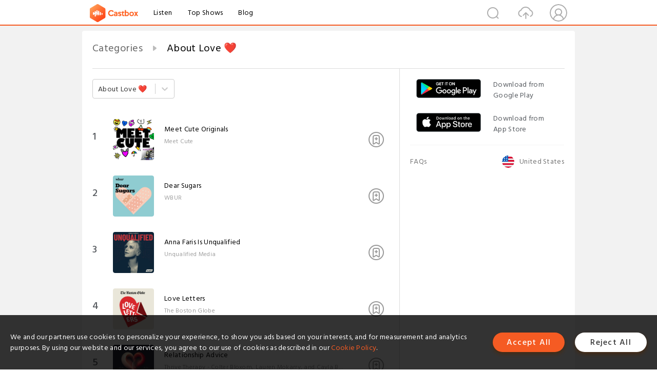

--- FILE ---
content_type: text/html; charset=utf-8
request_url: https://www.castbox.fm/categories/100516?&_t=32:51&skip=0&limit=59&country=us@posix
body_size: 21569
content:
<!DOCTYPE html>
<html lang="en">
<head>
  <meta charset="utf-8">
  <title>About Love ❤</title>
  <link rel="canonical" href="https://castbox.fm/categories/About-Love-%E2%9D%A4-100516?_t=32%3A51&country=us%40posix&limit=59&skip=0" >
  <link rel="amphtml" href="https://castbox.fm/categories/About-Love-%E2%9D%A4-100516?_t=32%3A51&amp=1&country=us%40posix&limit=59&skip=0" >
  <link rel="dns-prefetch" href="https//s3.castbox.fm">
  <link rel="dns-prefetch" href="https//everest.castbox.fm">
  <link rel="dns-prefetch" href="https//data.castbox.fm">
  <meta http-equiv="X-UA-Compatible" content="IE=edge,chrome=1">
  <meta name="viewport" content="width=device-width, initial-scale=1, user-scalable=no" >
  
  <link rel="icon" href="https://s3.castbox.fm/app/castbox/static/images/logo_120.png" type="image/x-icon">
  <meta name="apple-mobile-web-app-title" content="Castbox">
  <meta name="apple-mobile-web-app-capable" content="yes">
  <meta name="twitter:site" content="@CastBox_FM" >
  <meta name="twitter:creator" content="@CastBox_FM">
  <meta name="twitter:domain" content="castbox.fm">
  <meta name="twitter:card" content="summary" >
  <meta property="twitter:title" content="About Love ❤" >
  <meta property="twitter:image" content="https://castbox.fm/app/castbox/static/images/logoshare.png" >
  <meta property="twitter:description" content="Millions of podcasts for all topics. Listen to the best free podcast on Android, Apple iOS, Amazon Alexa, Google Home, Carplay, Android Auto, PC. Create..." >
  <meta property="al:ios:url" content="castbox://categories/About-Love-%E2%9D%A4-100516?_t=32%3A51&country=us%40posix&limit=59&skip=0" >
  <meta property="al:ios:app_store_id" content="1100218439" >
  <meta property="al:ios:app_name" content="Castbox" >
  <meta property="al:android:url" content="castbox://categories/About-Love-%E2%9D%A4-100516?_t=32%3A51&country=us%40posix&limit=59&skip=0" >
  <meta property="al:android:package" content="fm.castbox.audiobook.radio.podcast" >
  <meta property="al:android:app_name" content="Castbox" >
  <meta property="al:web:url" content="https://castbox.fm/categories/About-Love-%E2%9D%A4-100516?_t=32%3A51&country=us%40posix&limit=59&skip=0" >
  <meta property="fb:app_id" content="1840752496197771" >
  <meta property="og:type" content="website" >
  <meta property="og:site_name" content="Castbox" />
  <meta property="og:url" content="https://castbox.fm/categories/About-Love-%E2%9D%A4-100516?_t=32%3A51&country=us%40posix&limit=59&skip=0" >
  <meta property="og:image" content="https://castbox.fm/app/castbox/static/images/logoshare.png" >
  <meta property="og:title" content="About Love ❤" >
  <meta property="og:description" content="Millions of podcasts for all topics. Listen to the best free podcast on Android, Apple iOS, Amazon Alexa, Google Home, Carplay, Android Auto, PC. Create..." >
  <meta property="twitter:app:id:iphone" content="1243410543">
  <meta property="twitter:app:id:googleplay" content="fm.castbox.audiobook.radio.podcast">
  <meta name="description" content="Millions of podcasts for all topics. Listen to the best free podcast on Android, Apple iOS, Amazon Alexa, Google Home, Carplay, Android Auto, PC. Create..." >
  <meta name="keywords" content="Free iPhone Podcast App,Free Podcast App,Rachel Maddow,Bill Bur Podcast,NPR,WNYC,WBEZ,This American Life,In-audio Search,What is Podcasting,Serial Podcast,On Demand Podcast,Public Radio" >
  <meta name="theme-color" content="rgba(64, 64, 64, 0.9)" />
  <link rel="search" type="application/opensearchdescription+xml" href="https://castbox.fm/opensearch.xml" title="Castbox">
  
  <link href="https://fonts.googleapis.com/css?family=Hind+Siliguri:300,400,500,600" rel="stylesheet"><link rel="stylesheet" type="text/css" href="https://s3.castbox.fm/app/castbox/static/css/slick.min.css" >
  
  <link rel="manifest" id="pwaLink" href="/api/pwa/manifest.json">
  
  
  <script type='text/javascript'>
    if (document.documentElement.clientWidth <= 720) {
      document.documentElement.style.fontSize = document.documentElement.clientWidth / 7.2 + 'px'
    } else {
      document.documentElement.style.fontSize = '100px'
    }
    window.onloadcallback=function(){}
  </script>
  
  <link data-chunk="global" rel="stylesheet" href="https://s3.castbox.fm/webstatic/css/vendors~global.96c36ed4.chunk.css">
<link data-chunk="global" rel="stylesheet" href="https://s3.castbox.fm/webstatic/css/global.c7478bb9.chunk.css">
<link data-chunk="castbox.main" rel="stylesheet" href="https://s3.castbox.fm/webstatic/css/castbox.main.ed6e5c24.chunk.css">
<link data-chunk="ch" rel="stylesheet" href="https://s3.castbox.fm/webstatic/css/ch.5b8889a4.chunk.css">
<link data-chunk="ep" rel="stylesheet" href="https://s3.castbox.fm/webstatic/css/ep.fe499db8.chunk.css">
<link data-chunk="genre" rel="stylesheet" href="https://s3.castbox.fm/webstatic/css/genre.504f9e8b.chunk.css">
</head>
<body>
  <div id="root"><div class="castboxGlobal"><div style="width:0;height:0"><audio style="width:100%;height:100%" preload="auto"></audio></div><div class="castboxMain"><div class="mainBox"><div id="castboxHeader"><div class="castboxHeaderContainer"><div class="nav-item left navLogo"><a href="/?&amp;_t=32:51&amp;skip=0&amp;limit=59&amp;country=us@posix"><img class="logoTextCover" src="https://s3.castbox.fm/webstatic/images/navLogo.c3d5a81b.png"/></a><a class="nav-item link" href="/home?&amp;_t=32:51&amp;skip=0&amp;limit=59&amp;country=us@posix">Listen</a><a class="nav-item link" href="/categories/0?&amp;_t=32:51&amp;skip=0&amp;limit=59&amp;country=us@posix">Top Shows</a><a class="nav-item link" href="/blog">Blog</a></div><div><div class="nav-item right topUserNav"><div class="userNav right"><div class="userNav-icon"><img class="userNav-img" src="https://s3.castbox.fm/webstatic/images/userIcon.06c408dc.png"/></div></div></div><div class="nav-item right upload"><a href="/creator/upload?&amp;_t=32:51&amp;skip=0&amp;limit=59&amp;country=us@posix"><img class="img" src="https://s3.castbox.fm/webstatic/images/upload_icon.521c956a.png"/></a></div><div class="nav-item right search"><img class="img" src="https://s3.castbox.fm/webstatic/images/search_icon.3958760d.png"/></div></div></div></div><div style="padding-bottom:10px;min-height:100vh" id="childrenBox" class="childrenBox"><div class="topCon"></div><div class="topLeftCon"></div><div class="topRightCon"></div><div class="genreMain childContent clearfix"><div style="text-align:left" class="guru-breadcrumb"><span class="guru-breadcrumb-item"><span style="max-width:80%" class="breadcrumb-text"><a href="/categories">Categories</a></span><img class="breadcrumbImage" src="[data-uri]"/></span><span class="guru-breadcrumb-item active"><span style="max-width:80%" class="breadcrumb-text">About Love ❤</span></span></div><div class="leftContainer"><div class="topCategory"><style data-emotion-css="2b097c-container">.css-2b097c-container{position:relative;box-sizing:border-box;}</style><div class="categoritesSel css-2b097c-container"><style data-emotion-css="dxxciy-control">.css-dxxciy-control{-webkit-align-items:center;-webkit-box-align:center;-ms-flex-align:center;align-items:center;background-color:hsl(0,0%,100%);border-color:hsl(0,0%,80%);border-radius:4px;border-style:solid;border-width:1px;box-shadow:none;cursor:default;display:-webkit-box;display:-webkit-flex;display:-ms-flexbox;display:flex;-webkit-flex-wrap:wrap;-ms-flex-wrap:wrap;flex-wrap:wrap;-webkit-box-pack:justify;-webkit-justify-content:space-between;-ms-flex-pack:justify;justify-content:space-between;min-height:38px;outline:0 !important;position:relative;-webkit-transition:all 100ms;transition:all 100ms;box-sizing:border-box;}.css-dxxciy-control:hover{border-color:#f55b23;color:#f55b23;}</style><div class=" css-dxxciy-control"><style data-emotion-css="1hwfws3">.css-1hwfws3{-webkit-align-items:center;-webkit-box-align:center;-ms-flex-align:center;align-items:center;display:-webkit-box;display:-webkit-flex;display:-ms-flexbox;display:flex;-webkit-flex:1;-ms-flex:1;flex:1;-webkit-flex-wrap:wrap;-ms-flex-wrap:wrap;flex-wrap:wrap;padding:2px 8px;-webkit-overflow-scrolling:touch;position:relative;overflow:hidden;box-sizing:border-box;}</style><div class=" css-1hwfws3"><style data-emotion-css="1uccc91-singleValue">.css-1uccc91-singleValue{color:hsl(0,0%,20%);margin-left:2px;margin-right:2px;max-width:calc(100% - 8px);overflow:hidden;position:absolute;text-overflow:ellipsis;white-space:nowrap;top:50%;-webkit-transform:translateY(-50%);-ms-transform:translateY(-50%);transform:translateY(-50%);box-sizing:border-box;}</style><div class=" css-1uccc91-singleValue">About Love ❤</div><style data-emotion-css="62g3xt-dummyInput">.css-62g3xt-dummyInput{background:0;border:0;font-size:inherit;outline:0;padding:0;width:1px;color:transparent;left:-100px;opacity:0;position:relative;-webkit-transform:scale(0);-ms-transform:scale(0);transform:scale(0);}</style><input id="react-select-872320-input" readonly="" tabindex="0" value="" aria-autocomplete="list" class="css-62g3xt-dummyInput"/></div><style data-emotion-css="1wy0on6">.css-1wy0on6{-webkit-align-items:center;-webkit-box-align:center;-ms-flex-align:center;align-items:center;-webkit-align-self:stretch;-ms-flex-item-align:stretch;align-self:stretch;display:-webkit-box;display:-webkit-flex;display:-ms-flexbox;display:flex;-webkit-flex-shrink:0;-ms-flex-negative:0;flex-shrink:0;box-sizing:border-box;}</style><div class=" css-1wy0on6"><style data-emotion-css="1okebmr-indicatorSeparator">.css-1okebmr-indicatorSeparator{-webkit-align-self:stretch;-ms-flex-item-align:stretch;align-self:stretch;background-color:hsl(0,0%,80%);margin-bottom:8px;margin-top:8px;width:1px;box-sizing:border-box;}</style><span class=" css-1okebmr-indicatorSeparator"></span><style data-emotion-css="tlfecz-indicatorContainer">.css-tlfecz-indicatorContainer{color:hsl(0,0%,80%);display:-webkit-box;display:-webkit-flex;display:-ms-flexbox;display:flex;padding:8px;-webkit-transition:color 150ms;transition:color 150ms;box-sizing:border-box;}.css-tlfecz-indicatorContainer:hover{color:hsl(0,0%,60%);}</style><div aria-hidden="true" class=" css-tlfecz-indicatorContainer"><style data-emotion-css="19bqh2r">.css-19bqh2r{display:inline-block;fill:currentColor;line-height:1;stroke:currentColor;stroke-width:0;}</style><svg height="20" width="20" viewBox="0 0 20 20" aria-hidden="true" focusable="false" class="css-19bqh2r"><path d="M4.516 7.548c0.436-0.446 1.043-0.481 1.576 0l3.908 3.747 3.908-3.747c0.533-0.481 1.141-0.446 1.574 0 0.436 0.445 0.408 1.197 0 1.615-0.406 0.418-4.695 4.502-4.695 4.502-0.217 0.223-0.502 0.335-0.787 0.335s-0.57-0.112-0.789-0.335c0 0-4.287-4.084-4.695-4.502s-0.436-1.17 0-1.615z"></path></svg></div></div></div></div></div><div class="genre-content"><div class="genreList"><div><div class="genreRow clearfix"><div class="coverRow clearfix opacityinAnimate"><h2 class="indexNum">1</h2><div class="topCover"><a href="/channel/Meet-Cute-Originals-id2501272"><div style="display:inline-block;height:100%;width:100%;overflow:hidden;border-radius:4px;background-color:#A9B8AD" class="coverImgContainer"><img style="display:inline-block;opacity:1;width:100%;height:100%" src="https://megaphone.imgix.net/podcasts/341b7c68-f54e-11ef-9e53-1f084d42e1d0/image/4b2801bb5eb234847bf16430d04265d0.png?ixlib=rails-4.3.1&amp;max-w=3000&amp;max-h=3000&amp;fit=crop&amp;auto=format,compress" class="img" alt="Meet Cute Originals:Meet Cute" title="Meet Cute Originals:Meet Cute"/></div></a></div><div class="bottomCon clearfix"><a href="/channel/Meet-Cute-Originals-id2501272"><h2 class="title">Meet Cute Originals</h2></a><p class="author">Meet Cute</p></div><div class="row-sub"><div style="display:inline-block" class=""><span class="row-sub-img"></span></div></div></div></div><div class="genreRow clearfix"><div class="coverRow clearfix opacityinAnimate"><h2 class="indexNum">2</h2><div class="topCover"><a href="/channel/Dear-Sugars-id1449023"><div style="display:inline-block;height:100%;width:100%;overflow:hidden;border-radius:4px;background-color:#A9B8AD" class="coverImgContainer"><img style="display:inline-block;opacity:1;width:100%;height:100%" src="https://is1-ssl.mzstatic.com/image/thumb/Podcasts126/v4/13/86/7f/13867f22-67b6-49d0-9b74-8eaa458aab0d/mza_10920335765348487691.jpg/400x400bb.jpg" class="img" alt="Dear Sugars:WBUR" title="Dear Sugars:WBUR"/></div></a></div><div class="bottomCon clearfix"><a href="/channel/Dear-Sugars-id1449023"><h2 class="title">Dear Sugars</h2></a><p class="author">WBUR</p></div><div class="row-sub"><div style="display:inline-block" class=""><span class="row-sub-img"></span></div></div></div></div><div class="genreRow clearfix"><div class="coverRow clearfix opacityinAnimate"><h2 class="indexNum">3</h2><div class="topCover"><a href="/channel/Anna-Faris-Is-Unqualified-id4720541"><div style="display:inline-block;height:100%;width:100%;overflow:hidden;border-radius:4px;background-color:#A9B8AD" class="coverImgContainer"><img style="display:inline-block;opacity:1;width:100%;height:100%" src="https://is1-ssl.mzstatic.com/image/thumb/Podcasts116/v4/7f/9c/a8/7f9ca8cf-0279-99eb-f76b-be8d39e90b15/mza_10697227473110872460.jpeg/400x400bb.jpg" class="img" alt="Anna Faris Is Unqualified:Unqualified Media" title="Anna Faris Is Unqualified:Unqualified Media"/></div></a></div><div class="bottomCon clearfix"><a href="/channel/Anna-Faris-Is-Unqualified-id4720541"><h2 class="title">Anna Faris Is Unqualified</h2></a><p class="author">Unqualified Media</p></div><div class="row-sub"><div style="display:inline-block" class=""><span class="row-sub-img"></span></div></div></div></div><div class="genreRow clearfix"><div class="coverRow clearfix opacityinAnimate"><h2 class="indexNum">4</h2><div class="topCover"><a href="/channel/Love-Letters-id1993701"><div style="display:inline-block;height:100%;width:100%;overflow:hidden;border-radius:4px;background-color:#A9B8AD" class="coverImgContainer"><img style="display:inline-block;opacity:1;width:100%;height:100%" src="https://megaphone.imgix.net/podcasts/7c9fae36-9253-11ef-a888-0352d714799d/image/6217e7d6bab314914b5bbab7a526cbb2.png?ixlib=rails-4.3.1&amp;max-w=3000&amp;max-h=3000&amp;fit=crop&amp;auto=format,compress" class="img" alt="Love Letters:The Boston Globe" title="Love Letters:The Boston Globe"/></div></a></div><div class="bottomCon clearfix"><a href="/channel/Love-Letters-id1993701"><h2 class="title">Love Letters</h2></a><p class="author">The Boston Globe</p></div><div class="row-sub"><div style="display:inline-block" class=""><span class="row-sub-img"></span></div></div></div></div><div class="genreRow clearfix"><div class="coverRow clearfix opacityinAnimate"><h2 class="indexNum">5</h2><div class="topCover"><a href="/channel/Relationship-Advice-id5098240"><div style="display:inline-block;height:100%;width:100%;overflow:hidden;border-radius:4px;background-color:#A9B8AD" class="coverImgContainer"><img style="display:inline-block;opacity:1;width:100%;height:100%" src="https://is1-ssl.mzstatic.com/image/thumb/Podcasts211/v4/71/d2/02/71d2020d-1e35-2298-a84b-fd81ca4ccee0/mza_13742453249065883264.jpeg/400x400bb.jpg" class="img" alt="Relationship Advice:Thrive Therapy - Colter Bloxom, Lauren Mokarry, and Cayla Bozovich" title="Relationship Advice:Thrive Therapy - Colter Bloxom, Lauren Mokarry, and Cayla Bozovich"/></div></a></div><div class="bottomCon clearfix"><a href="/channel/Relationship-Advice-id5098240"><h2 class="title">Relationship Advice</h2></a><p class="author">Thrive Therapy - Colter Bloxom, Lauren Mokarry, and Cayla Bozovich</p></div><div class="row-sub"><div style="display:inline-block" class=""><span class="row-sub-img"></span></div></div></div></div><div class="genreRow clearfix"><div class="coverRow clearfix opacityinAnimate"><h2 class="indexNum">6</h2><div class="topCover"><a href="/channel/Dateable%3A-Your-insider&#x27;s-look-into-modern-dating-and-relationships-id2899516"><div style="display:inline-block;height:100%;width:100%;overflow:hidden;border-radius:4px;background-color:#A9B8AD" class="coverImgContainer"><img style="display:inline-block;opacity:1;width:100%;height:100%" src="https://is1-ssl.mzstatic.com/image/thumb/Podcasts221/v4/a0/d8/3c/a0d83c3a-9872-f490-ff69-5ccff2386e18/mza_11384123517095913627.jpg/400x400bb.jpg" class="img" alt="Dateable: Your insider&#x27;s look into modern dating and relationships:Yue Xu and Julie Krafchick" title="Dateable: Your insider&#x27;s look into modern dating and relationships:Yue Xu and Julie Krafchick"/></div></a></div><div class="bottomCon clearfix"><a href="/channel/Dateable%3A-Your-insider&#x27;s-look-into-modern-dating-and-relationships-id2899516"><h2 class="title">Dateable: Your insider&#x27;s look into modern dating and relationships</h2></a><p class="author">Yue Xu and Julie Krafchick</p></div><div class="row-sub"><div style="display:inline-block" class=""><span class="row-sub-img"></span></div></div></div></div><div class="genreRow clearfix"><div class="coverRow clearfix opacityinAnimate"><h2 class="indexNum">7</h2><div class="topCover"><a href="/channel/Dating-Kinda-Sucks-id4720486"><div style="display:inline-block;height:100%;width:100%;overflow:hidden;border-radius:4px;background-color:#A9B8AD" class="coverImgContainer"><img style="display:inline-block;opacity:1;width:100%;height:100%" src="https://is1-ssl.mzstatic.com/image/thumb/Podcasts211/v4/42/23/75/4223751f-958b-799f-39df-8f55b6c50b3f/mza_13899253740210825518.jpg/400x400bb.jpg" class="img" alt="Dating Kinda Sucks:Dating Kinda Sucks" title="Dating Kinda Sucks:Dating Kinda Sucks"/></div></a></div><div class="bottomCon clearfix"><a href="/channel/Dating-Kinda-Sucks-id4720486"><h2 class="title">Dating Kinda Sucks</h2></a><p class="author">Dating Kinda Sucks</p></div><div class="row-sub"><div style="display:inline-block" class=""><span class="row-sub-img"></span></div></div></div></div><div class="genreRow clearfix"><div class="coverRow clearfix opacityinAnimate"><h2 class="indexNum">8</h2><div class="topCover"><a href="/channel/Love%2C-Happiness-and-Success-with-Dr.-Lisa-Marie-Bobby-id2891086"><div style="display:inline-block;height:100%;width:100%;overflow:hidden;border-radius:4px;background-color:#A9B8AD" class="coverImgContainer"><img style="display:inline-block;opacity:1;width:100%;height:100%" src="https://megaphone.imgix.net/podcasts/3a926640-6887-11f0-abe3-23aa7e9138d2/image/f65b19fbab55ea7055611632ff565f8a.png?ixlib=rails-4.3.1&amp;max-w=3000&amp;max-h=3000&amp;fit=crop&amp;auto=format,compress" class="img" alt="Love, Happiness and Success with Dr. Lisa Marie Bobby:Dr. Lisa Marie Bobby" title="Love, Happiness and Success with Dr. Lisa Marie Bobby:Dr. Lisa Marie Bobby"/></div></a></div><div class="bottomCon clearfix"><a href="/channel/Love%2C-Happiness-and-Success-with-Dr.-Lisa-Marie-Bobby-id2891086"><h2 class="title">Love, Happiness and Success with Dr. Lisa Marie Bobby</h2></a><p class="author">Dr. Lisa Marie Bobby</p></div><div class="row-sub"><div style="display:inline-block" class=""><span class="row-sub-img"></span></div></div></div></div><div class="genreRow clearfix"><div class="coverRow clearfix opacityinAnimate"><h2 class="indexNum">9</h2><div class="topCover"><a href="/channel/The-Jayson-Gaddis-Podcast-id2918932"><div style="display:inline-block;height:100%;width:100%;overflow:hidden;border-radius:4px;background-color:#A9B8AD" class="coverImgContainer"><img style="display:inline-block;opacity:1;width:100%;height:100%" src="https://d3t3ozftmdmh3i.cloudfront.net/staging/podcast_uploaded_nologo/43404722/43404722-1768596376167-4e60bd63dad3d.jpg" class="img" alt="The Jayson Gaddis Podcast:Jayson Gaddis" title="The Jayson Gaddis Podcast:Jayson Gaddis"/></div></a></div><div class="bottomCon clearfix"><a href="/channel/The-Jayson-Gaddis-Podcast-id2918932"><h2 class="title">The Jayson Gaddis Podcast</h2></a><p class="author">Jayson Gaddis</p></div><div class="row-sub"><div style="display:inline-block" class=""><span class="row-sub-img"></span></div></div></div></div></div></div><a class="A_link" href="/categories/100516?&amp;_t=32:51&amp;skip=0&amp;limit=59&amp;country=us@posix&amp;skip=0&amp;limit=59">more Podcast</a></div></div><div class="rightContainer"><div class="rightContainer-item adBanner fadeInUp animated"><div style="display:none"></div></div><div class="footer-wrapper "><div class="rightContainer-item downloadPlay"><div class="downloadPlay-title-empty"></div><div class="downloadPlay-item clearfix google"><div class="link"><a target="_black" href="https://play.google.com/store/apps/details?id=fm.castbox.audiobook.radio.podcast&amp;referrer=utm_source%3Dcastbox_web%26utm_medium%3Dlink%26utm_campaign%3Dweb_right_bar%26utm_content%3D"><img style="width:100%" class="store" src="https://s3.castbox.fm/fa/00/5a/19fd024f1fa0d92ce80cd72cfe.png" alt="Google Play" title="Google Play"/></a></div><div class="text">Download from Google Play</div></div><div class="downloadPlay-item clearfix google"><div class="link"><a target="_black" href="https://itunes.apple.com/app/castbox-radio/id1243410543?pt=118301901&amp;mt=8&amp;ct=web_right_bar"><img style="width:100%" class="store" src="https://s3.castbox.fm/8a/81/60/605a1c40698998c6ff2ba624ea.png" alt="Castbox" title="App Store"/></a></div><div class="text">Download from App Store</div></div></div><div class="rightFooter rightContainer-item clearfix"><ul class="footerLinks"><li class="footerLinks-item"><a href="https://helpcenter.castbox.fm/portal/kb">FAQs</a></li></ul><div class="footerCounrtySel"><div><div class="footer_select_country"><img class="countryCover" src="/app/castbox/static/images/flags/us.svg" alt="us"/><span class="countryName">United States</span></div></div></div></div></div></div></div></div><div class="mainBoxFooter"></div></div></div><div class="Toastify"></div></div></div>
  <script>
    window.__INITIAL_STATE__ = "%7B%22castbox%22%3A%7B%22listIsEnd%22%3A-1%2C%22navIsShow%22%3Afalse%2C%22summary%22%3A%5B%5D%2C%22genreInfo%22%3A%5B%7B%22sub_categories%22%3A%5B%7B%22image_url%22%3A%22https%3A%2F%2Fcastbox.fm%2Fstatic%2Feverest%2Fcategory%2Fv3%2Fgrey%2Fdefault.png%22%2C%22id%22%3A%2210022%22%2C%22night_image_url%22%3A%22https%3A%2F%2Fcastbox.fm%2Fstatic%2Feverest%2Fcategory%2Fv3%2Fgrey%2Fdefault.png%22%2C%22name%22%3A%22Books%22%7D%2C%7B%22image_url%22%3A%22https%3A%2F%2Fcastbox.fm%2Fstatic%2Feverest%2Fcategory%2Fv3%2Fgrey%2Fdefault.png%22%2C%22id%22%3A%2210023%22%2C%22night_image_url%22%3A%22https%3A%2F%2Fcastbox.fm%2Fstatic%2Feverest%2Fcategory%2Fv3%2Fgrey%2Fdefault.png%22%2C%22name%22%3A%22Design%22%7D%2C%7B%22image_url%22%3A%22https%3A%2F%2Fcastbox.fm%2Fstatic%2Feverest%2Fcategory%2Fv3%2Fgrey%2Fdefault.png%22%2C%22id%22%3A%2210024%22%2C%22night_image_url%22%3A%22https%3A%2F%2Fcastbox.fm%2Fstatic%2Feverest%2Fcategory%2Fv3%2Fgrey%2Fdefault.png%22%2C%22name%22%3A%22Fashion%20%26%20Beauty%22%7D%2C%7B%22image_url%22%3A%22https%3A%2F%2Fcastbox.fm%2Fstatic%2Feverest%2Fcategory%2Fv3%2Fgrey%2Fdefault.png%22%2C%22id%22%3A%2210025%22%2C%22night_image_url%22%3A%22https%3A%2F%2Fcastbox.fm%2Fstatic%2Feverest%2Fcategory%2Fv3%2Fgrey%2Fdefault.png%22%2C%22name%22%3A%22Food%22%7D%2C%7B%22image_url%22%3A%22https%3A%2F%2Fcastbox.fm%2Fstatic%2Feverest%2Fcategory%2Fv3%2Fgrey%2Fdefault.png%22%2C%22id%22%3A%2210026%22%2C%22night_image_url%22%3A%22https%3A%2F%2Fcastbox.fm%2Fstatic%2Feverest%2Fcategory%2Fv3%2Fgrey%2Fdefault.png%22%2C%22name%22%3A%22Performing%20Arts%22%7D%2C%7B%22image_url%22%3A%22https%3A%2F%2Fcastbox.fm%2Fstatic%2Feverest%2Fcategory%2Fv3%2Fgrey%2Fdefault.png%22%2C%22id%22%3A%2210027%22%2C%22night_image_url%22%3A%22https%3A%2F%2Fcastbox.fm%2Fstatic%2Feverest%2Fcategory%2Fv3%2Fgrey%2Fdefault.png%22%2C%22name%22%3A%22Visual%20Arts%22%7D%5D%2C%22image_url%22%3A%22https%3A%2F%2Fcastbox.fm%2Fstatic%2Feverest%2Fcategory%2Fv3%2Fgrey%2Farts.png%22%2C%22id%22%3A%2210021%22%2C%22night_image_url%22%3A%22https%3A%2F%2Fcastbox.fm%2Fstatic%2Feverest%2Fcategory%2Fv3%2Fgrey%2Farts.png%22%2C%22name%22%3A%22Arts%22%7D%2C%7B%22sub_categories%22%3A%5B%7B%22image_url%22%3A%22https%3A%2F%2Fcastbox.fm%2Fstatic%2Feverest%2Fcategory%2Fv3%2Fgrey%2Fdefault.png%22%2C%22id%22%3A%2210029%22%2C%22night_image_url%22%3A%22https%3A%2F%2Fcastbox.fm%2Fstatic%2Feverest%2Fcategory%2Fv3%2Fgrey%2Fdefault.png%22%2C%22name%22%3A%22Careers%22%7D%2C%7B%22image_url%22%3A%22https%3A%2F%2Fcastbox.fm%2Fstatic%2Feverest%2Fcategory%2Fv3%2Fgrey%2Fdefault.png%22%2C%22id%22%3A%2210030%22%2C%22night_image_url%22%3A%22https%3A%2F%2Fcastbox.fm%2Fstatic%2Feverest%2Fcategory%2Fv3%2Fgrey%2Fdefault.png%22%2C%22name%22%3A%22Entrepreneurship%22%7D%2C%7B%22image_url%22%3A%22https%3A%2F%2Fcastbox.fm%2Fstatic%2Feverest%2Fcategory%2Fv3%2Fgrey%2Fdefault.png%22%2C%22id%22%3A%2210031%22%2C%22night_image_url%22%3A%22https%3A%2F%2Fcastbox.fm%2Fstatic%2Feverest%2Fcategory%2Fv3%2Fgrey%2Fdefault.png%22%2C%22name%22%3A%22Investing%22%7D%2C%7B%22image_url%22%3A%22https%3A%2F%2Fcastbox.fm%2Fstatic%2Feverest%2Fcategory%2Fv3%2Fgrey%2Fdefault.png%22%2C%22id%22%3A%2210032%22%2C%22night_image_url%22%3A%22https%3A%2F%2Fcastbox.fm%2Fstatic%2Feverest%2Fcategory%2Fv3%2Fgrey%2Fdefault.png%22%2C%22name%22%3A%22Management%20%22%7D%2C%7B%22image_url%22%3A%22https%3A%2F%2Fcastbox.fm%2Fstatic%2Feverest%2Fcategory%2Fv3%2Fgrey%2Fdefault.png%22%2C%22id%22%3A%2210033%22%2C%22night_image_url%22%3A%22https%3A%2F%2Fcastbox.fm%2Fstatic%2Feverest%2Fcategory%2Fv3%2Fgrey%2Fdefault.png%22%2C%22name%22%3A%22Marketing%22%7D%2C%7B%22image_url%22%3A%22https%3A%2F%2Fcastbox.fm%2Fstatic%2Feverest%2Fcategory%2Fv3%2Fgrey%2Fdefault.png%22%2C%22id%22%3A%2210034%22%2C%22night_image_url%22%3A%22https%3A%2F%2Fcastbox.fm%2Fstatic%2Feverest%2Fcategory%2Fv3%2Fgrey%2Fdefault.png%22%2C%22name%22%3A%22Non-profit%22%7D%5D%2C%22image_url%22%3A%22https%3A%2F%2Fcastbox.fm%2Fstatic%2Feverest%2Fcategory%2Fv3%2Fgrey%2Fbusiness.png%22%2C%22id%22%3A%2210028%22%2C%22night_image_url%22%3A%22https%3A%2F%2Fcastbox.fm%2Fstatic%2Feverest%2Fcategory%2Fv3%2Fgrey%2Fbusiness.png%22%2C%22name%22%3A%22Business%22%7D%2C%7B%22sub_categories%22%3A%5B%7B%22image_url%22%3A%22https%3A%2F%2Fcastbox.fm%2Fstatic%2Feverest%2Fcategory%2Fv3%2Fgrey%2Fdefault.png%22%2C%22id%22%3A%2210036%22%2C%22night_image_url%22%3A%22https%3A%2F%2Fcastbox.fm%2Fstatic%2Feverest%2Fcategory%2Fv3%2Fgrey%2Fdefault.png%22%2C%22name%22%3A%22Comedy%20Interviews%22%7D%2C%7B%22image_url%22%3A%22https%3A%2F%2Fcastbox.fm%2Fstatic%2Feverest%2Fcategory%2Fv3%2Fgrey%2Fdefault.png%22%2C%22id%22%3A%2210037%22%2C%22night_image_url%22%3A%22https%3A%2F%2Fcastbox.fm%2Fstatic%2Feverest%2Fcategory%2Fv3%2Fgrey%2Fdefault.png%22%2C%22name%22%3A%22Improv%22%7D%2C%7B%22image_url%22%3A%22https%3A%2F%2Fcastbox.fm%2Fstatic%2Feverest%2Fcategory%2Fv3%2Fgrey%2Fdefault.png%22%2C%22id%22%3A%2210038%22%2C%22night_image_url%22%3A%22https%3A%2F%2Fcastbox.fm%2Fstatic%2Feverest%2Fcategory%2Fv3%2Fgrey%2Fdefault.png%22%2C%22name%22%3A%22Standup%22%7D%5D%2C%22image_url%22%3A%22https%3A%2F%2Fcastbox.fm%2Fstatic%2Feverest%2Fcategory%2Fv3%2Fgrey%2Fcomedy.png%22%2C%22id%22%3A%2210035%22%2C%22night_image_url%22%3A%22https%3A%2F%2Fcastbox.fm%2Fstatic%2Feverest%2Fcategory%2Fv3%2Fgrey%2Fcomedy.png%22%2C%22name%22%3A%22Comedy%22%7D%2C%7B%22sub_categories%22%3A%5B%7B%22image_url%22%3A%22https%3A%2F%2Fcastbox.fm%2Fstatic%2Feverest%2Fcategory%2Fv3%2Fgrey%2Fdefault.png%22%2C%22id%22%3A%2210040%22%2C%22night_image_url%22%3A%22https%3A%2F%2Fcastbox.fm%2Fstatic%2Feverest%2Fcategory%2Fv3%2Fgrey%2Fdefault.png%22%2C%22name%22%3A%22Courses%22%7D%2C%7B%22image_url%22%3A%22https%3A%2F%2Fcastbox.fm%2Fstatic%2Feverest%2Fcategory%2Fv3%2Fgrey%2Fdefault.png%22%2C%22id%22%3A%2210041%22%2C%22night_image_url%22%3A%22https%3A%2F%2Fcastbox.fm%2Fstatic%2Feverest%2Fcategory%2Fv3%2Fgrey%2Fdefault.png%22%2C%22name%22%3A%22How%20to%22%7D%2C%7B%22image_url%22%3A%22https%3A%2F%2Fcastbox.fm%2Fstatic%2Feverest%2Fcategory%2Fv3%2Fgrey%2Fdefault.png%22%2C%22id%22%3A%2210042%22%2C%22night_image_url%22%3A%22https%3A%2F%2Fcastbox.fm%2Fstatic%2Feverest%2Fcategory%2Fv3%2Fgrey%2Fdefault.png%22%2C%22name%22%3A%22Language%20Learning%22%7D%2C%7B%22image_url%22%3A%22https%3A%2F%2Fcastbox.fm%2Fstatic%2Feverest%2Fcategory%2Fv3%2Fgrey%2Fdefault.png%22%2C%22id%22%3A%2210043%22%2C%22night_image_url%22%3A%22https%3A%2F%2Fcastbox.fm%2Fstatic%2Feverest%2Fcategory%2Fv3%2Fgrey%2Fdefault.png%22%2C%22name%22%3A%22Self-Improvement%22%7D%5D%2C%22image_url%22%3A%22https%3A%2F%2Fcastbox.fm%2Fstatic%2Feverest%2Fcategory%2Fv3%2Fgrey%2Feducation.png%22%2C%22id%22%3A%2210039%22%2C%22night_image_url%22%3A%22https%3A%2F%2Fcastbox.fm%2Fstatic%2Feverest%2Fcategory%2Fv3%2Fgrey%2Feducation.png%22%2C%22name%22%3A%22Education%22%7D%2C%7B%22sub_categories%22%3A%5B%7B%22image_url%22%3A%22https%3A%2F%2Fcastbox.fm%2Fstatic%2Feverest%2Fcategory%2Fv3%2Fgrey%2Fdefault.png%22%2C%22id%22%3A%2210045%22%2C%22night_image_url%22%3A%22https%3A%2F%2Fcastbox.fm%2Fstatic%2Feverest%2Fcategory%2Fv3%2Fgrey%2Fdefault.png%22%2C%22name%22%3A%22Comedy%20Fiction%22%7D%2C%7B%22image_url%22%3A%22https%3A%2F%2Fcastbox.fm%2Fstatic%2Feverest%2Fcategory%2Fv3%2Fgrey%2Fdefault.png%22%2C%22id%22%3A%2210046%22%2C%22night_image_url%22%3A%22https%3A%2F%2Fcastbox.fm%2Fstatic%2Feverest%2Fcategory%2Fv3%2Fgrey%2Fdefault.png%22%2C%22name%22%3A%22Drama%22%7D%2C%7B%22image_url%22%3A%22https%3A%2F%2Fcastbox.fm%2Fstatic%2Feverest%2Fcategory%2Fv3%2Fgrey%2Fdefault.png%22%2C%22id%22%3A%2210047%22%2C%22night_image_url%22%3A%22https%3A%2F%2Fcastbox.fm%2Fstatic%2Feverest%2Fcategory%2Fv3%2Fgrey%2Fdefault.png%22%2C%22name%22%3A%22Science%20Fiction%22%7D%5D%2C%22image_url%22%3A%22https%3A%2F%2Fcastbox.fm%2Fstatic%2Feverest%2Fcategory%2Fv3%2Fgrey%2Ffiction.png%22%2C%22id%22%3A%2210044%22%2C%22night_image_url%22%3A%22https%3A%2F%2Fcastbox.fm%2Fstatic%2Feverest%2Fcategory%2Fv3%2Fgrey%2Ffiction.png%22%2C%22name%22%3A%22Fiction%22%7D%2C%7B%22sub_categories%22%3A%5B%7B%22image_url%22%3A%22https%3A%2F%2Fcastbox.fm%2Fstatic%2Feverest%2Fcategory%2Fv3%2Fgrey%2Fdefault.png%22%2C%22id%22%3A%2210049%22%2C%22night_image_url%22%3A%22https%3A%2F%2Fcastbox.fm%2Fstatic%2Feverest%2Fcategory%2Fv3%2Fgrey%2Fdefault.png%22%2C%22name%22%3A%22Animation%20%26%20Manga%22%7D%2C%7B%22image_url%22%3A%22https%3A%2F%2Fcastbox.fm%2Fstatic%2Feverest%2Fcategory%2Fv3%2Fgrey%2Fdefault.png%22%2C%22id%22%3A%2210050%22%2C%22night_image_url%22%3A%22https%3A%2F%2Fcastbox.fm%2Fstatic%2Feverest%2Fcategory%2Fv3%2Fgrey%2Fdefault.png%22%2C%22name%22%3A%22Automotive%22%7D%2C%7B%22image_url%22%3A%22https%3A%2F%2Fcastbox.fm%2Fstatic%2Feverest%2Fcategory%2Fv3%2Fgrey%2Fdefault.png%22%2C%22id%22%3A%2210051%22%2C%22night_image_url%22%3A%22https%3A%2F%2Fcastbox.fm%2Fstatic%2Feverest%2Fcategory%2Fv3%2Fgrey%2Fdefault.png%22%2C%22name%22%3A%22Aviation%22%7D%2C%7B%22image_url%22%3A%22https%3A%2F%2Fcastbox.fm%2Fstatic%2Feverest%2Fcategory%2Fv3%2Fgrey%2Fdefault.png%22%2C%22id%22%3A%2210052%22%2C%22night_image_url%22%3A%22https%3A%2F%2Fcastbox.fm%2Fstatic%2Feverest%2Fcategory%2Fv3%2Fgrey%2Fdefault.png%22%2C%22name%22%3A%22Crafts%22%7D%2C%7B%22image_url%22%3A%22https%3A%2F%2Fcastbox.fm%2Fstatic%2Feverest%2Fcategory%2Fv3%2Fgrey%2Fdefault.png%22%2C%22id%22%3A%2210053%22%2C%22night_image_url%22%3A%22https%3A%2F%2Fcastbox.fm%2Fstatic%2Feverest%2Fcategory%2Fv3%2Fgrey%2Fdefault.png%22%2C%22name%22%3A%22Games%22%7D%2C%7B%22image_url%22%3A%22https%3A%2F%2Fcastbox.fm%2Fstatic%2Feverest%2Fcategory%2Fv3%2Fgrey%2Fdefault.png%22%2C%22id%22%3A%2210054%22%2C%22night_image_url%22%3A%22https%3A%2F%2Fcastbox.fm%2Fstatic%2Feverest%2Fcategory%2Fv3%2Fgrey%2Fdefault.png%22%2C%22name%22%3A%22Hobbies%22%7D%2C%7B%22image_url%22%3A%22https%3A%2F%2Fcastbox.fm%2Fstatic%2Feverest%2Fcategory%2Fv3%2Fgrey%2Fdefault.png%22%2C%22id%22%3A%2210055%22%2C%22night_image_url%22%3A%22https%3A%2F%2Fcastbox.fm%2Fstatic%2Feverest%2Fcategory%2Fv3%2Fgrey%2Fdefault.png%22%2C%22name%22%3A%22Home%20%26%20Garden%22%7D%2C%7B%22image_url%22%3A%22https%3A%2F%2Fcastbox.fm%2Fstatic%2Feverest%2Fcategory%2Fv3%2Fgrey%2Fdefault.png%22%2C%22id%22%3A%2210056%22%2C%22night_image_url%22%3A%22https%3A%2F%2Fcastbox.fm%2Fstatic%2Feverest%2Fcategory%2Fv3%2Fgrey%2Fdefault.png%22%2C%22name%22%3A%22Video%20Games%22%7D%5D%2C%22image_url%22%3A%22https%3A%2F%2Fcastbox.fm%2Fstatic%2Feverest%2Fcategory%2Fv3%2Fgrey%2Fleisure.png%22%2C%22id%22%3A%2210048%22%2C%22night_image_url%22%3A%22https%3A%2F%2Fcastbox.fm%2Fstatic%2Feverest%2Fcategory%2Fv3%2Fgrey%2Fleisure.png%22%2C%22name%22%3A%22Leisure%22%7D%2C%7B%22sub_categories%22%3A%5B%5D%2C%22image_url%22%3A%22https%3A%2F%2Fcastbox.fm%2Fstatic%2Feverest%2Fcategory%2Fv3%2Fgrey%2Fgovernment.png%22%2C%22id%22%3A%2210057%22%2C%22night_image_url%22%3A%22https%3A%2F%2Fcastbox.fm%2Fstatic%2Feverest%2Fcategory%2Fv3%2Fgrey%2Fgovernment.png%22%2C%22name%22%3A%22Government%22%7D%2C%7B%22sub_categories%22%3A%5B%5D%2C%22image_url%22%3A%22https%3A%2F%2Fcastbox.fm%2Fstatic%2Feverest%2Fcategory%2Fv3%2Fgrey%2Fhistory.png%22%2C%22id%22%3A%2210058%22%2C%22night_image_url%22%3A%22https%3A%2F%2Fcastbox.fm%2Fstatic%2Feverest%2Fcategory%2Fv3%2Fgrey%2Fhistory.png%22%2C%22name%22%3A%22History%22%7D%2C%7B%22sub_categories%22%3A%5B%7B%22image_url%22%3A%22https%3A%2F%2Fcastbox.fm%2Fstatic%2Feverest%2Fcategory%2Fv3%2Fgrey%2Fdefault.png%22%2C%22id%22%3A%2210060%22%2C%22night_image_url%22%3A%22https%3A%2F%2Fcastbox.fm%2Fstatic%2Feverest%2Fcategory%2Fv3%2Fgrey%2Fdefault.png%22%2C%22name%22%3A%22Alternative%20Health%22%7D%2C%7B%22image_url%22%3A%22https%3A%2F%2Fcastbox.fm%2Fstatic%2Feverest%2Fcategory%2Fv3%2Fgrey%2Fdefault.png%22%2C%22id%22%3A%2210061%22%2C%22night_image_url%22%3A%22https%3A%2F%2Fcastbox.fm%2Fstatic%2Feverest%2Fcategory%2Fv3%2Fgrey%2Fdefault.png%22%2C%22name%22%3A%22Fitness%22%7D%2C%7B%22image_url%22%3A%22https%3A%2F%2Fcastbox.fm%2Fstatic%2Feverest%2Fcategory%2Fv3%2Fgrey%2Fdefault.png%22%2C%22id%22%3A%2210062%22%2C%22night_image_url%22%3A%22https%3A%2F%2Fcastbox.fm%2Fstatic%2Feverest%2Fcategory%2Fv3%2Fgrey%2Fdefault.png%22%2C%22name%22%3A%22Medicine%22%7D%2C%7B%22image_url%22%3A%22https%3A%2F%2Fcastbox.fm%2Fstatic%2Feverest%2Fcategory%2Fv3%2Fgrey%2Fdefault.png%22%2C%22id%22%3A%2210063%22%2C%22night_image_url%22%3A%22https%3A%2F%2Fcastbox.fm%2Fstatic%2Feverest%2Fcategory%2Fv3%2Fgrey%2Fdefault.png%22%2C%22name%22%3A%22Mental%20Health%22%7D%2C%7B%22image_url%22%3A%22https%3A%2F%2Fcastbox.fm%2Fstatic%2Feverest%2Fcategory%2Fv3%2Fgrey%2Fdefault.png%22%2C%22id%22%3A%2210064%22%2C%22night_image_url%22%3A%22https%3A%2F%2Fcastbox.fm%2Fstatic%2Feverest%2Fcategory%2Fv3%2Fgrey%2Fdefault.png%22%2C%22name%22%3A%22Nutrition%22%7D%2C%7B%22image_url%22%3A%22https%3A%2F%2Fcastbox.fm%2Fstatic%2Feverest%2Fcategory%2Fv3%2Fgrey%2Fdefault.png%22%2C%22id%22%3A%2210065%22%2C%22night_image_url%22%3A%22https%3A%2F%2Fcastbox.fm%2Fstatic%2Feverest%2Fcategory%2Fv3%2Fgrey%2Fdefault.png%22%2C%22name%22%3A%22Sexuality%22%7D%5D%2C%22image_url%22%3A%22https%3A%2F%2Fcastbox.fm%2Fstatic%2Feverest%2Fcategory%2Fv3%2Fgrey%2Fhealth%26fitness.png%22%2C%22id%22%3A%2210059%22%2C%22night_image_url%22%3A%22https%3A%2F%2Fcastbox.fm%2Fstatic%2Feverest%2Fcategory%2Fv3%2Fgrey%2Fhealth%26fitness.png%22%2C%22name%22%3A%22Health%20%26%20Fitness%22%7D%2C%7B%22sub_categories%22%3A%5B%7B%22image_url%22%3A%22https%3A%2F%2Fcastbox.fm%2Fstatic%2Feverest%2Fcategory%2Fv3%2Fgrey%2Fdefault.png%22%2C%22id%22%3A%2210067%22%2C%22night_image_url%22%3A%22https%3A%2F%2Fcastbox.fm%2Fstatic%2Feverest%2Fcategory%2Fv3%2Fgrey%2Fdefault.png%22%2C%22name%22%3A%22Education%20for%20Kids%22%7D%2C%7B%22image_url%22%3A%22https%3A%2F%2Fcastbox.fm%2Fstatic%2Feverest%2Fcategory%2Fv3%2Fgrey%2Fdefault.png%22%2C%22id%22%3A%2210068%22%2C%22night_image_url%22%3A%22https%3A%2F%2Fcastbox.fm%2Fstatic%2Feverest%2Fcategory%2Fv3%2Fgrey%2Fdefault.png%22%2C%22name%22%3A%22Parenting%22%7D%2C%7B%22image_url%22%3A%22https%3A%2F%2Fcastbox.fm%2Fstatic%2Feverest%2Fcategory%2Fv3%2Fgrey%2Fdefault.png%22%2C%22id%22%3A%2210069%22%2C%22night_image_url%22%3A%22https%3A%2F%2Fcastbox.fm%2Fstatic%2Feverest%2Fcategory%2Fv3%2Fgrey%2Fdefault.png%22%2C%22name%22%3A%22Pets%20%26%20Animals%22%7D%2C%7B%22image_url%22%3A%22https%3A%2F%2Fcastbox.fm%2Fstatic%2Feverest%2Fcategory%2Fv3%2Fgrey%2Fdefault.png%22%2C%22id%22%3A%2210070%22%2C%22night_image_url%22%3A%22https%3A%2F%2Fcastbox.fm%2Fstatic%2Feverest%2Fcategory%2Fv3%2Fgrey%2Fdefault.png%22%2C%22name%22%3A%22Stories%20for%20Kids%22%7D%5D%2C%22image_url%22%3A%22https%3A%2F%2Fcastbox.fm%2Fstatic%2Feverest%2Fcategory%2Fv3%2Fgrey%2Fkids%26family.png%22%2C%22id%22%3A%2210066%22%2C%22night_image_url%22%3A%22https%3A%2F%2Fcastbox.fm%2Fstatic%2Feverest%2Fcategory%2Fv3%2Fgrey%2Fkids%26family.png%22%2C%22name%22%3A%22Kids%20%26%20Family%22%7D%2C%7B%22sub_categories%22%3A%5B%7B%22image_url%22%3A%22https%3A%2F%2Fcastbox.fm%2Fstatic%2Feverest%2Fcategory%2Fv3%2Fgrey%2Fdefault.png%22%2C%22id%22%3A%2210072%22%2C%22night_image_url%22%3A%22https%3A%2F%2Fcastbox.fm%2Fstatic%2Feverest%2Fcategory%2Fv3%2Fgrey%2Fdefault.png%22%2C%22name%22%3A%22Music%20Commentary%22%7D%2C%7B%22image_url%22%3A%22https%3A%2F%2Fcastbox.fm%2Fstatic%2Feverest%2Fcategory%2Fv3%2Fgrey%2Fdefault.png%22%2C%22id%22%3A%2210073%22%2C%22night_image_url%22%3A%22https%3A%2F%2Fcastbox.fm%2Fstatic%2Feverest%2Fcategory%2Fv3%2Fgrey%2Fdefault.png%22%2C%22name%22%3A%22Music%20History%22%7D%2C%7B%22image_url%22%3A%22https%3A%2F%2Fcastbox.fm%2Fstatic%2Feverest%2Fcategory%2Fv3%2Fgrey%2Fdefault.png%22%2C%22id%22%3A%2210074%22%2C%22night_image_url%22%3A%22https%3A%2F%2Fcastbox.fm%2Fstatic%2Feverest%2Fcategory%2Fv3%2Fgrey%2Fdefault.png%22%2C%22name%22%3A%22Music%20Interviews%22%7D%5D%2C%22image_url%22%3A%22https%3A%2F%2Fcastbox.fm%2Fstatic%2Feverest%2Fcategory%2Fv3%2Fgrey%2Fmusic.png%22%2C%22id%22%3A%2210071%22%2C%22night_image_url%22%3A%22https%3A%2F%2Fcastbox.fm%2Fstatic%2Feverest%2Fcategory%2Fv3%2Fgrey%2Fmusic.png%22%2C%22name%22%3A%22Music%22%7D%2C%7B%22sub_categories%22%3A%5B%7B%22image_url%22%3A%22https%3A%2F%2Fcastbox.fm%2Fstatic%2Feverest%2Fcategory%2Fv3%2Fgrey%2Fdefault.png%22%2C%22id%22%3A%2210076%22%2C%22night_image_url%22%3A%22https%3A%2F%2Fcastbox.fm%2Fstatic%2Feverest%2Fcategory%2Fv3%2Fgrey%2Fdefault.png%22%2C%22name%22%3A%22Business%20News%22%7D%2C%7B%22image_url%22%3A%22https%3A%2F%2Fcastbox.fm%2Fstatic%2Feverest%2Fcategory%2Fv3%2Fgrey%2Fdefault.png%22%2C%22id%22%3A%2210077%22%2C%22night_image_url%22%3A%22https%3A%2F%2Fcastbox.fm%2Fstatic%2Feverest%2Fcategory%2Fv3%2Fgrey%2Fdefault.png%22%2C%22name%22%3A%22Daily%20News%22%7D%2C%7B%22image_url%22%3A%22https%3A%2F%2Fcastbox.fm%2Fstatic%2Feverest%2Fcategory%2Fv3%2Fgrey%2Fdefault.png%22%2C%22id%22%3A%2210078%22%2C%22night_image_url%22%3A%22https%3A%2F%2Fcastbox.fm%2Fstatic%2Feverest%2Fcategory%2Fv3%2Fgrey%2Fdefault.png%22%2C%22name%22%3A%22Entertainment%20News%22%7D%2C%7B%22image_url%22%3A%22https%3A%2F%2Fcastbox.fm%2Fstatic%2Feverest%2Fcategory%2Fv3%2Fgrey%2Fdefault.png%22%2C%22id%22%3A%2210079%22%2C%22night_image_url%22%3A%22https%3A%2F%2Fcastbox.fm%2Fstatic%2Feverest%2Fcategory%2Fv3%2Fgrey%2Fdefault.png%22%2C%22name%22%3A%22News%20Commentary%22%7D%2C%7B%22image_url%22%3A%22https%3A%2F%2Fcastbox.fm%2Fstatic%2Feverest%2Fcategory%2Fv3%2Fgrey%2Fdefault.png%22%2C%22id%22%3A%2210080%22%2C%22night_image_url%22%3A%22https%3A%2F%2Fcastbox.fm%2Fstatic%2Feverest%2Fcategory%2Fv3%2Fgrey%2Fdefault.png%22%2C%22name%22%3A%22Politics%22%7D%2C%7B%22image_url%22%3A%22https%3A%2F%2Fcastbox.fm%2Fstatic%2Feverest%2Fcategory%2Fv3%2Fgrey%2Fdefault.png%22%2C%22id%22%3A%2210081%22%2C%22night_image_url%22%3A%22https%3A%2F%2Fcastbox.fm%2Fstatic%2Feverest%2Fcategory%2Fv3%2Fgrey%2Fdefault.png%22%2C%22name%22%3A%22Sports%20News%22%7D%2C%7B%22image_url%22%3A%22https%3A%2F%2Fcastbox.fm%2Fstatic%2Feverest%2Fcategory%2Fv3%2Fgrey%2Fdefault.png%22%2C%22id%22%3A%2210082%22%2C%22night_image_url%22%3A%22https%3A%2F%2Fcastbox.fm%2Fstatic%2Feverest%2Fcategory%2Fv3%2Fgrey%2Fdefault.png%22%2C%22name%22%3A%22Tech%20News%22%7D%5D%2C%22image_url%22%3A%22https%3A%2F%2Fcastbox.fm%2Fstatic%2Feverest%2Fcategory%2Fv3%2Fgrey%2Fnews.png%22%2C%22id%22%3A%2210075%22%2C%22night_image_url%22%3A%22https%3A%2F%2Fcastbox.fm%2Fstatic%2Feverest%2Fcategory%2Fv3%2Fgrey%2Fnews.png%22%2C%22name%22%3A%22News%22%7D%2C%7B%22sub_categories%22%3A%5B%7B%22image_url%22%3A%22https%3A%2F%2Fcastbox.fm%2Fstatic%2Feverest%2Fcategory%2Fv3%2Fgrey%2Fdefault.png%22%2C%22id%22%3A%2210084%22%2C%22night_image_url%22%3A%22https%3A%2F%2Fcastbox.fm%2Fstatic%2Feverest%2Fcategory%2Fv3%2Fgrey%2Fdefault.png%22%2C%22name%22%3A%22Buddhism%22%7D%2C%7B%22image_url%22%3A%22https%3A%2F%2Fcastbox.fm%2Fstatic%2Feverest%2Fcategory%2Fv3%2Fgrey%2Fdefault.png%22%2C%22id%22%3A%2210085%22%2C%22night_image_url%22%3A%22https%3A%2F%2Fcastbox.fm%2Fstatic%2Feverest%2Fcategory%2Fv3%2Fgrey%2Fdefault.png%22%2C%22name%22%3A%22Christianity%22%7D%2C%7B%22image_url%22%3A%22https%3A%2F%2Fcastbox.fm%2Fstatic%2Feverest%2Fcategory%2Fv3%2Fgrey%2Fdefault.png%22%2C%22id%22%3A%2210086%22%2C%22night_image_url%22%3A%22https%3A%2F%2Fcastbox.fm%2Fstatic%2Feverest%2Fcategory%2Fv3%2Fgrey%2Fdefault.png%22%2C%22name%22%3A%22Hinduism%22%7D%2C%7B%22image_url%22%3A%22https%3A%2F%2Fcastbox.fm%2Fstatic%2Feverest%2Fcategory%2Fv3%2Fgrey%2Fdefault.png%22%2C%22id%22%3A%2210087%22%2C%22night_image_url%22%3A%22https%3A%2F%2Fcastbox.fm%2Fstatic%2Feverest%2Fcategory%2Fv3%2Fgrey%2Fdefault.png%22%2C%22name%22%3A%22Islam%22%7D%2C%7B%22image_url%22%3A%22https%3A%2F%2Fcastbox.fm%2Fstatic%2Feverest%2Fcategory%2Fv3%2Fgrey%2Fdefault.png%22%2C%22id%22%3A%2210088%22%2C%22night_image_url%22%3A%22https%3A%2F%2Fcastbox.fm%2Fstatic%2Feverest%2Fcategory%2Fv3%2Fgrey%2Fdefault.png%22%2C%22name%22%3A%22Judaism%22%7D%2C%7B%22image_url%22%3A%22https%3A%2F%2Fcastbox.fm%2Fstatic%2Feverest%2Fcategory%2Fv3%2Fgrey%2Fdefault.png%22%2C%22id%22%3A%2210089%22%2C%22night_image_url%22%3A%22https%3A%2F%2Fcastbox.fm%2Fstatic%2Feverest%2Fcategory%2Fv3%2Fgrey%2Fdefault.png%22%2C%22name%22%3A%22Religion%22%7D%2C%7B%22image_url%22%3A%22https%3A%2F%2Fcastbox.fm%2Fstatic%2Feverest%2Fcategory%2Fv3%2Fgrey%2Fdefault.png%22%2C%22id%22%3A%2210090%22%2C%22night_image_url%22%3A%22https%3A%2F%2Fcastbox.fm%2Fstatic%2Feverest%2Fcategory%2Fv3%2Fgrey%2Fdefault.png%22%2C%22name%22%3A%22Spirituality%22%7D%5D%2C%22image_url%22%3A%22https%3A%2F%2Fcastbox.fm%2Fstatic%2Feverest%2Fcategory%2Fv3%2Fgrey%2Freligion%26spirituality.png%22%2C%22id%22%3A%2210083%22%2C%22night_image_url%22%3A%22https%3A%2F%2Fcastbox.fm%2Fstatic%2Feverest%2Fcategory%2Fv3%2Fgrey%2Freligion%26spirituality.png%22%2C%22name%22%3A%22Religion%20%26%20Spirituality%22%7D%2C%7B%22sub_categories%22%3A%5B%7B%22image_url%22%3A%22https%3A%2F%2Fcastbox.fm%2Fstatic%2Feverest%2Fcategory%2Fv3%2Fgrey%2Fdefault.png%22%2C%22id%22%3A%2210092%22%2C%22night_image_url%22%3A%22https%3A%2F%2Fcastbox.fm%2Fstatic%2Feverest%2Fcategory%2Fv3%2Fgrey%2Fdefault.png%22%2C%22name%22%3A%22Astronomy%22%7D%2C%7B%22image_url%22%3A%22https%3A%2F%2Fcastbox.fm%2Fstatic%2Feverest%2Fcategory%2Fv3%2Fgrey%2Fdefault.png%22%2C%22id%22%3A%2210093%22%2C%22night_image_url%22%3A%22https%3A%2F%2Fcastbox.fm%2Fstatic%2Feverest%2Fcategory%2Fv3%2Fgrey%2Fdefault.png%22%2C%22name%22%3A%22Chemistry%22%7D%2C%7B%22image_url%22%3A%22https%3A%2F%2Fcastbox.fm%2Fstatic%2Feverest%2Fcategory%2Fv3%2Fgrey%2Fdefault.png%22%2C%22id%22%3A%2210094%22%2C%22night_image_url%22%3A%22https%3A%2F%2Fcastbox.fm%2Fstatic%2Feverest%2Fcategory%2Fv3%2Fgrey%2Fdefault.png%22%2C%22name%22%3A%22Earth%20Sciences%22%7D%2C%7B%22image_url%22%3A%22https%3A%2F%2Fcastbox.fm%2Fstatic%2Feverest%2Fcategory%2Fv3%2Fgrey%2Fdefault.png%22%2C%22id%22%3A%2210095%22%2C%22night_image_url%22%3A%22https%3A%2F%2Fcastbox.fm%2Fstatic%2Feverest%2Fcategory%2Fv3%2Fgrey%2Fdefault.png%22%2C%22name%22%3A%22Life%20Sciences%22%7D%2C%7B%22image_url%22%3A%22https%3A%2F%2Fcastbox.fm%2Fstatic%2Feverest%2Fcategory%2Fv3%2Fgrey%2Fdefault.png%22%2C%22id%22%3A%2210096%22%2C%22night_image_url%22%3A%22https%3A%2F%2Fcastbox.fm%2Fstatic%2Feverest%2Fcategory%2Fv3%2Fgrey%2Fdefault.png%22%2C%22name%22%3A%22Mathematics%22%7D%2C%7B%22image_url%22%3A%22https%3A%2F%2Fcastbox.fm%2Fstatic%2Feverest%2Fcategory%2Fv3%2Fgrey%2Fdefault.png%22%2C%22id%22%3A%2210097%22%2C%22night_image_url%22%3A%22https%3A%2F%2Fcastbox.fm%2Fstatic%2Feverest%2Fcategory%2Fv3%2Fgrey%2Fdefault.png%22%2C%22name%22%3A%22Natural%20Sciences%22%7D%2C%7B%22image_url%22%3A%22https%3A%2F%2Fcastbox.fm%2Fstatic%2Feverest%2Fcategory%2Fv3%2Fgrey%2Fdefault.png%22%2C%22id%22%3A%2210098%22%2C%22night_image_url%22%3A%22https%3A%2F%2Fcastbox.fm%2Fstatic%2Feverest%2Fcategory%2Fv3%2Fgrey%2Fdefault.png%22%2C%22name%22%3A%22Nature%22%7D%2C%7B%22image_url%22%3A%22https%3A%2F%2Fcastbox.fm%2Fstatic%2Feverest%2Fcategory%2Fv3%2Fgrey%2Fdefault.png%22%2C%22id%22%3A%2210099%22%2C%22night_image_url%22%3A%22https%3A%2F%2Fcastbox.fm%2Fstatic%2Feverest%2Fcategory%2Fv3%2Fgrey%2Fdefault.png%22%2C%22name%22%3A%22Physics%22%7D%2C%7B%22image_url%22%3A%22https%3A%2F%2Fcastbox.fm%2Fstatic%2Feverest%2Fcategory%2Fv3%2Fgrey%2Fdefault.png%22%2C%22id%22%3A%2210100%22%2C%22night_image_url%22%3A%22https%3A%2F%2Fcastbox.fm%2Fstatic%2Feverest%2Fcategory%2Fv3%2Fgrey%2Fdefault.png%22%2C%22name%22%3A%22Social%20Sciences%22%7D%5D%2C%22image_url%22%3A%22https%3A%2F%2Fcastbox.fm%2Fstatic%2Feverest%2Fcategory%2Fv3%2Fgrey%2Fscience.png%22%2C%22id%22%3A%2210091%22%2C%22night_image_url%22%3A%22https%3A%2F%2Fcastbox.fm%2Fstatic%2Feverest%2Fcategory%2Fv3%2Fgrey%2Fscience.png%22%2C%22name%22%3A%22Science%22%7D%2C%7B%22sub_categories%22%3A%5B%7B%22image_url%22%3A%22https%3A%2F%2Fcastbox.fm%2Fstatic%2Feverest%2Fcategory%2Fv3%2Fgrey%2Fdefault.png%22%2C%22id%22%3A%2210102%22%2C%22night_image_url%22%3A%22https%3A%2F%2Fcastbox.fm%2Fstatic%2Feverest%2Fcategory%2Fv3%2Fgrey%2Fdefault.png%22%2C%22name%22%3A%22Documentary%22%7D%2C%7B%22image_url%22%3A%22https%3A%2F%2Fcastbox.fm%2Fstatic%2Feverest%2Fcategory%2Fv3%2Fgrey%2Fdefault.png%22%2C%22id%22%3A%2210103%22%2C%22night_image_url%22%3A%22https%3A%2F%2Fcastbox.fm%2Fstatic%2Feverest%2Fcategory%2Fv3%2Fgrey%2Fdefault.png%22%2C%22name%22%3A%22Personal%20Journals%22%7D%2C%7B%22image_url%22%3A%22https%3A%2F%2Fcastbox.fm%2Fstatic%2Feverest%2Fcategory%2Fv3%2Fgrey%2Fdefault.png%22%2C%22id%22%3A%2210104%22%2C%22night_image_url%22%3A%22https%3A%2F%2Fcastbox.fm%2Fstatic%2Feverest%2Fcategory%2Fv3%2Fgrey%2Fdefault.png%22%2C%22name%22%3A%22Philosophy%22%7D%2C%7B%22image_url%22%3A%22https%3A%2F%2Fcastbox.fm%2Fstatic%2Feverest%2Fcategory%2Fv3%2Fgrey%2Fdefault.png%22%2C%22id%22%3A%2210105%22%2C%22night_image_url%22%3A%22https%3A%2F%2Fcastbox.fm%2Fstatic%2Feverest%2Fcategory%2Fv3%2Fgrey%2Fdefault.png%22%2C%22name%22%3A%22Places%20%26%20Travel%22%7D%2C%7B%22image_url%22%3A%22https%3A%2F%2Fcastbox.fm%2Fstatic%2Feverest%2Fcategory%2Fv3%2Fgrey%2Fdefault.png%22%2C%22id%22%3A%2210106%22%2C%22night_image_url%22%3A%22https%3A%2F%2Fcastbox.fm%2Fstatic%2Feverest%2Fcategory%2Fv3%2Fgrey%2Fdefault.png%22%2C%22name%22%3A%22Relationships%22%7D%5D%2C%22image_url%22%3A%22https%3A%2F%2Fcastbox.fm%2Fstatic%2Feverest%2Fcategory%2Fv3%2Fgrey%2Fsociety%26culture.png%22%2C%22id%22%3A%2210101%22%2C%22night_image_url%22%3A%22https%3A%2F%2Fcastbox.fm%2Fstatic%2Feverest%2Fcategory%2Fv3%2Fgrey%2Fsociety%26culture.png%22%2C%22name%22%3A%22Society%20%26%20Culture%22%7D%2C%7B%22sub_categories%22%3A%5B%7B%22image_url%22%3A%22https%3A%2F%2Fcastbox.fm%2Fstatic%2Feverest%2Fcategory%2Fv3%2Fgrey%2Fdefault.png%22%2C%22id%22%3A%2210108%22%2C%22night_image_url%22%3A%22https%3A%2F%2Fcastbox.fm%2Fstatic%2Feverest%2Fcategory%2Fv3%2Fgrey%2Fdefault.png%22%2C%22name%22%3A%22Baseball%22%7D%2C%7B%22image_url%22%3A%22https%3A%2F%2Fcastbox.fm%2Fstatic%2Feverest%2Fcategory%2Fv3%2Fgrey%2Fdefault.png%22%2C%22id%22%3A%2210109%22%2C%22night_image_url%22%3A%22https%3A%2F%2Fcastbox.fm%2Fstatic%2Feverest%2Fcategory%2Fv3%2Fgrey%2Fdefault.png%22%2C%22name%22%3A%22Basketball%22%7D%2C%7B%22image_url%22%3A%22https%3A%2F%2Fcastbox.fm%2Fstatic%2Feverest%2Fcategory%2Fv3%2Fgrey%2Fdefault.png%22%2C%22id%22%3A%2210110%22%2C%22night_image_url%22%3A%22https%3A%2F%2Fcastbox.fm%2Fstatic%2Feverest%2Fcategory%2Fv3%2Fgrey%2Fdefault.png%22%2C%22name%22%3A%22Cricket%22%7D%2C%7B%22image_url%22%3A%22https%3A%2F%2Fcastbox.fm%2Fstatic%2Feverest%2Fcategory%2Fv3%2Fgrey%2Fdefault.png%22%2C%22id%22%3A%2210111%22%2C%22night_image_url%22%3A%22https%3A%2F%2Fcastbox.fm%2Fstatic%2Feverest%2Fcategory%2Fv3%2Fgrey%2Fdefault.png%22%2C%22name%22%3A%22Fantasy%20Sports%22%7D%2C%7B%22image_url%22%3A%22https%3A%2F%2Fcastbox.fm%2Fstatic%2Feverest%2Fcategory%2Fv3%2Fgrey%2Fdefault.png%22%2C%22id%22%3A%2210112%22%2C%22night_image_url%22%3A%22https%3A%2F%2Fcastbox.fm%2Fstatic%2Feverest%2Fcategory%2Fv3%2Fgrey%2Fdefault.png%22%2C%22name%22%3A%22Football%22%7D%2C%7B%22image_url%22%3A%22https%3A%2F%2Fcastbox.fm%2Fstatic%2Feverest%2Fcategory%2Fv3%2Fgrey%2Fdefault.png%22%2C%22id%22%3A%2210113%22%2C%22night_image_url%22%3A%22https%3A%2F%2Fcastbox.fm%2Fstatic%2Feverest%2Fcategory%2Fv3%2Fgrey%2Fdefault.png%22%2C%22name%22%3A%22Golf%22%7D%2C%7B%22image_url%22%3A%22https%3A%2F%2Fcastbox.fm%2Fstatic%2Feverest%2Fcategory%2Fv3%2Fgrey%2Fdefault.png%22%2C%22id%22%3A%2210114%22%2C%22night_image_url%22%3A%22https%3A%2F%2Fcastbox.fm%2Fstatic%2Feverest%2Fcategory%2Fv3%2Fgrey%2Fdefault.png%22%2C%22name%22%3A%22Hockey%22%7D%2C%7B%22image_url%22%3A%22https%3A%2F%2Fcastbox.fm%2Fstatic%2Feverest%2Fcategory%2Fv3%2Fgrey%2Fdefault.png%22%2C%22id%22%3A%2210115%22%2C%22night_image_url%22%3A%22https%3A%2F%2Fcastbox.fm%2Fstatic%2Feverest%2Fcategory%2Fv3%2Fgrey%2Fdefault.png%22%2C%22name%22%3A%22Rugby%22%7D%2C%7B%22image_url%22%3A%22https%3A%2F%2Fcastbox.fm%2Fstatic%2Feverest%2Fcategory%2Fv3%2Fgrey%2Fdefault.png%22%2C%22id%22%3A%2210116%22%2C%22night_image_url%22%3A%22https%3A%2F%2Fcastbox.fm%2Fstatic%2Feverest%2Fcategory%2Fv3%2Fgrey%2Fdefault.png%22%2C%22name%22%3A%22Running%22%7D%2C%7B%22image_url%22%3A%22https%3A%2F%2Fcastbox.fm%2Fstatic%2Feverest%2Fcategory%2Fv3%2Fgrey%2Fdefault.png%22%2C%22id%22%3A%2210117%22%2C%22night_image_url%22%3A%22https%3A%2F%2Fcastbox.fm%2Fstatic%2Feverest%2Fcategory%2Fv3%2Fgrey%2Fdefault.png%22%2C%22name%22%3A%22Soccer%22%7D%2C%7B%22image_url%22%3A%22https%3A%2F%2Fcastbox.fm%2Fstatic%2Feverest%2Fcategory%2Fv3%2Fgrey%2Fdefault.png%22%2C%22id%22%3A%2210118%22%2C%22night_image_url%22%3A%22https%3A%2F%2Fcastbox.fm%2Fstatic%2Feverest%2Fcategory%2Fv3%2Fgrey%2Fdefault.png%22%2C%22name%22%3A%22Swimming%22%7D%2C%7B%22image_url%22%3A%22https%3A%2F%2Fcastbox.fm%2Fstatic%2Feverest%2Fcategory%2Fv3%2Fgrey%2Fdefault.png%22%2C%22id%22%3A%2210119%22%2C%22night_image_url%22%3A%22https%3A%2F%2Fcastbox.fm%2Fstatic%2Feverest%2Fcategory%2Fv3%2Fgrey%2Fdefault.png%22%2C%22name%22%3A%22Tennis%22%7D%2C%7B%22image_url%22%3A%22https%3A%2F%2Fcastbox.fm%2Fstatic%2Feverest%2Fcategory%2Fv3%2Fgrey%2Fdefault.png%22%2C%22id%22%3A%2210120%22%2C%22night_image_url%22%3A%22https%3A%2F%2Fcastbox.fm%2Fstatic%2Feverest%2Fcategory%2Fv3%2Fgrey%2Fdefault.png%22%2C%22name%22%3A%22Volleyball%22%7D%2C%7B%22image_url%22%3A%22https%3A%2F%2Fcastbox.fm%2Fstatic%2Feverest%2Fcategory%2Fv3%2Fgrey%2Fdefault.png%22%2C%22id%22%3A%2210121%22%2C%22night_image_url%22%3A%22https%3A%2F%2Fcastbox.fm%2Fstatic%2Feverest%2Fcategory%2Fv3%2Fgrey%2Fdefault.png%22%2C%22name%22%3A%22Wilderness%22%7D%2C%7B%22image_url%22%3A%22https%3A%2F%2Fcastbox.fm%2Fstatic%2Feverest%2Fcategory%2Fv3%2Fgrey%2Fdefault.png%22%2C%22id%22%3A%2210122%22%2C%22night_image_url%22%3A%22https%3A%2F%2Fcastbox.fm%2Fstatic%2Feverest%2Fcategory%2Fv3%2Fgrey%2Fdefault.png%22%2C%22name%22%3A%22Wrestling%20%22%7D%5D%2C%22image_url%22%3A%22https%3A%2F%2Fcastbox.fm%2Fstatic%2Feverest%2Fcategory%2Fv3%2Fgrey%2Fsports.png%22%2C%22id%22%3A%2210107%22%2C%22night_image_url%22%3A%22https%3A%2F%2Fcastbox.fm%2Fstatic%2Feverest%2Fcategory%2Fv3%2Fgrey%2Fsports.png%22%2C%22name%22%3A%22Sports%22%7D%2C%7B%22sub_categories%22%3A%5B%5D%2C%22image_url%22%3A%22https%3A%2F%2Fcastbox.fm%2Fstatic%2Feverest%2Fcategory%2Fv3%2Fgrey%2Ftechnology.png%22%2C%22id%22%3A%2210123%22%2C%22night_image_url%22%3A%22https%3A%2F%2Fcastbox.fm%2Fstatic%2Feverest%2Fcategory%2Fv3%2Fgrey%2Ftechnology.png%22%2C%22name%22%3A%22Technology%22%7D%2C%7B%22sub_categories%22%3A%5B%5D%2C%22image_url%22%3A%22https%3A%2F%2Fcastbox.fm%2Fstatic%2Feverest%2Fcategory%2Fv3%2Fgrey%2Ftrue%20crime.png%22%2C%22id%22%3A%2210124%22%2C%22night_image_url%22%3A%22https%3A%2F%2Fcastbox.fm%2Fstatic%2Feverest%2Fcategory%2Fv3%2Fgrey%2Ftrue%20crime.png%22%2C%22name%22%3A%22True%20Crime%22%7D%2C%7B%22sub_categories%22%3A%5B%7B%22image_url%22%3A%22https%3A%2F%2Fcastbox.fm%2Fstatic%2Feverest%2Fcategory%2Fv3%2Fgrey%2Fdefault.png%22%2C%22id%22%3A%2210126%22%2C%22night_image_url%22%3A%22https%3A%2F%2Fcastbox.fm%2Fstatic%2Feverest%2Fcategory%2Fv3%2Fgrey%2Fdefault.png%22%2C%22name%22%3A%22After%20Shows%22%7D%2C%7B%22image_url%22%3A%22https%3A%2F%2Fcastbox.fm%2Fstatic%2Feverest%2Fcategory%2Fv3%2Fgrey%2Fdefault.png%22%2C%22id%22%3A%2210127%22%2C%22night_image_url%22%3A%22https%3A%2F%2Fcastbox.fm%2Fstatic%2Feverest%2Fcategory%2Fv3%2Fgrey%2Fdefault.png%22%2C%22name%22%3A%22Film%20History%22%7D%2C%7B%22image_url%22%3A%22https%3A%2F%2Fcastbox.fm%2Fstatic%2Feverest%2Fcategory%2Fv3%2Fgrey%2Fdefault.png%22%2C%22id%22%3A%2210128%22%2C%22night_image_url%22%3A%22https%3A%2F%2Fcastbox.fm%2Fstatic%2Feverest%2Fcategory%2Fv3%2Fgrey%2Fdefault.png%22%2C%22name%22%3A%22Film%20Interviews%22%7D%2C%7B%22image_url%22%3A%22https%3A%2F%2Fcastbox.fm%2Fstatic%2Feverest%2Fcategory%2Fv3%2Fgrey%2Fdefault.png%22%2C%22id%22%3A%2210129%22%2C%22night_image_url%22%3A%22https%3A%2F%2Fcastbox.fm%2Fstatic%2Feverest%2Fcategory%2Fv3%2Fgrey%2Fdefault.png%22%2C%22name%22%3A%22Film%20Reviews%22%7D%2C%7B%22image_url%22%3A%22https%3A%2F%2Fcastbox.fm%2Fstatic%2Feverest%2Fcategory%2Fv3%2Fgrey%2Fdefault.png%22%2C%22id%22%3A%2210130%22%2C%22night_image_url%22%3A%22https%3A%2F%2Fcastbox.fm%2Fstatic%2Feverest%2Fcategory%2Fv3%2Fgrey%2Fdefault.png%22%2C%22name%22%3A%22TV%20Reviews%22%7D%5D%2C%22image_url%22%3A%22https%3A%2F%2Fcastbox.fm%2Fstatic%2Feverest%2Fcategory%2Fv3%2Fgrey%2Ftv%26film.png%22%2C%22id%22%3A%2210125%22%2C%22night_image_url%22%3A%22https%3A%2F%2Fcastbox.fm%2Fstatic%2Feverest%2Fcategory%2Fv3%2Fgrey%2Ftv%26film.png%22%2C%22name%22%3A%22TV%20%26%20Film%22%7D%2C%7B%22image_url%22%3A%22https%3A%2F%2Fcastbox.fm%2Fstatic%2Feverest%2Fcategory%2Fv3%2Fgrey%2Faudiobooks.png%22%2C%22id%22%3A%22105%22%2C%22night_image_url%22%3A%22https%3A%2F%2Fcastbox.fm%2Fstatic%2Feverest%2Fcategory%2Fv3%2Fgrey%2Faudiobooks.png%22%2C%22name%22%3A%22Audiobooks%22%7D%5D%2C%22subCategories%22%3A%7B%2210021%22%3A%7B%22subs%22%3A%5B%7B%22image_url%22%3A%22https%3A%2F%2Fcastbox.fm%2Fstatic%2Feverest%2Fcategory%2Fv3%2Fgrey%2Fdefault.png%22%2C%22id%22%3A%2210022%22%2C%22night_image_url%22%3A%22https%3A%2F%2Fcastbox.fm%2Fstatic%2Feverest%2Fcategory%2Fv3%2Fgrey%2Fdefault.png%22%2C%22name%22%3A%22Books%22%7D%2C%7B%22image_url%22%3A%22https%3A%2F%2Fcastbox.fm%2Fstatic%2Feverest%2Fcategory%2Fv3%2Fgrey%2Fdefault.png%22%2C%22id%22%3A%2210023%22%2C%22night_image_url%22%3A%22https%3A%2F%2Fcastbox.fm%2Fstatic%2Feverest%2Fcategory%2Fv3%2Fgrey%2Fdefault.png%22%2C%22name%22%3A%22Design%22%7D%2C%7B%22image_url%22%3A%22https%3A%2F%2Fcastbox.fm%2Fstatic%2Feverest%2Fcategory%2Fv3%2Fgrey%2Fdefault.png%22%2C%22id%22%3A%2210024%22%2C%22night_image_url%22%3A%22https%3A%2F%2Fcastbox.fm%2Fstatic%2Feverest%2Fcategory%2Fv3%2Fgrey%2Fdefault.png%22%2C%22name%22%3A%22Fashion%20%26%20Beauty%22%7D%2C%7B%22image_url%22%3A%22https%3A%2F%2Fcastbox.fm%2Fstatic%2Feverest%2Fcategory%2Fv3%2Fgrey%2Fdefault.png%22%2C%22id%22%3A%2210025%22%2C%22night_image_url%22%3A%22https%3A%2F%2Fcastbox.fm%2Fstatic%2Feverest%2Fcategory%2Fv3%2Fgrey%2Fdefault.png%22%2C%22name%22%3A%22Food%22%7D%2C%7B%22image_url%22%3A%22https%3A%2F%2Fcastbox.fm%2Fstatic%2Feverest%2Fcategory%2Fv3%2Fgrey%2Fdefault.png%22%2C%22id%22%3A%2210026%22%2C%22night_image_url%22%3A%22https%3A%2F%2Fcastbox.fm%2Fstatic%2Feverest%2Fcategory%2Fv3%2Fgrey%2Fdefault.png%22%2C%22name%22%3A%22Performing%20Arts%22%7D%2C%7B%22image_url%22%3A%22https%3A%2F%2Fcastbox.fm%2Fstatic%2Feverest%2Fcategory%2Fv3%2Fgrey%2Fdefault.png%22%2C%22id%22%3A%2210027%22%2C%22night_image_url%22%3A%22https%3A%2F%2Fcastbox.fm%2Fstatic%2Feverest%2Fcategory%2Fv3%2Fgrey%2Fdefault.png%22%2C%22name%22%3A%22Visual%20Arts%22%7D%5D%7D%2C%2210022%22%3A%7B%22top_id%22%3A%2210021%22%2C%22top%22%3A%7B%22sub_categories%22%3A%5B%7B%22image_url%22%3A%22https%3A%2F%2Fcastbox.fm%2Fstatic%2Feverest%2Fcategory%2Fv3%2Fgrey%2Fdefault.png%22%2C%22id%22%3A%2210022%22%2C%22night_image_url%22%3A%22https%3A%2F%2Fcastbox.fm%2Fstatic%2Feverest%2Fcategory%2Fv3%2Fgrey%2Fdefault.png%22%2C%22name%22%3A%22Books%22%7D%2C%7B%22image_url%22%3A%22https%3A%2F%2Fcastbox.fm%2Fstatic%2Feverest%2Fcategory%2Fv3%2Fgrey%2Fdefault.png%22%2C%22id%22%3A%2210023%22%2C%22night_image_url%22%3A%22https%3A%2F%2Fcastbox.fm%2Fstatic%2Feverest%2Fcategory%2Fv3%2Fgrey%2Fdefault.png%22%2C%22name%22%3A%22Design%22%7D%2C%7B%22image_url%22%3A%22https%3A%2F%2Fcastbox.fm%2Fstatic%2Feverest%2Fcategory%2Fv3%2Fgrey%2Fdefault.png%22%2C%22id%22%3A%2210024%22%2C%22night_image_url%22%3A%22https%3A%2F%2Fcastbox.fm%2Fstatic%2Feverest%2Fcategory%2Fv3%2Fgrey%2Fdefault.png%22%2C%22name%22%3A%22Fashion%20%26%20Beauty%22%7D%2C%7B%22image_url%22%3A%22https%3A%2F%2Fcastbox.fm%2Fstatic%2Feverest%2Fcategory%2Fv3%2Fgrey%2Fdefault.png%22%2C%22id%22%3A%2210025%22%2C%22night_image_url%22%3A%22https%3A%2F%2Fcastbox.fm%2Fstatic%2Feverest%2Fcategory%2Fv3%2Fgrey%2Fdefault.png%22%2C%22name%22%3A%22Food%22%7D%2C%7B%22image_url%22%3A%22https%3A%2F%2Fcastbox.fm%2Fstatic%2Feverest%2Fcategory%2Fv3%2Fgrey%2Fdefault.png%22%2C%22id%22%3A%2210026%22%2C%22night_image_url%22%3A%22https%3A%2F%2Fcastbox.fm%2Fstatic%2Feverest%2Fcategory%2Fv3%2Fgrey%2Fdefault.png%22%2C%22name%22%3A%22Performing%20Arts%22%7D%2C%7B%22image_url%22%3A%22https%3A%2F%2Fcastbox.fm%2Fstatic%2Feverest%2Fcategory%2Fv3%2Fgrey%2Fdefault.png%22%2C%22id%22%3A%2210027%22%2C%22night_image_url%22%3A%22https%3A%2F%2Fcastbox.fm%2Fstatic%2Feverest%2Fcategory%2Fv3%2Fgrey%2Fdefault.png%22%2C%22name%22%3A%22Visual%20Arts%22%7D%5D%2C%22image_url%22%3A%22https%3A%2F%2Fcastbox.fm%2Fstatic%2Feverest%2Fcategory%2Fv3%2Fgrey%2Farts.png%22%2C%22id%22%3A%2210021%22%2C%22night_image_url%22%3A%22https%3A%2F%2Fcastbox.fm%2Fstatic%2Feverest%2Fcategory%2Fv3%2Fgrey%2Farts.png%22%2C%22name%22%3A%22Arts%22%7D%2C%22subs%22%3A%5B%7B%22image_url%22%3A%22https%3A%2F%2Fcastbox.fm%2Fstatic%2Feverest%2Fcategory%2Fv3%2Fgrey%2Fdefault.png%22%2C%22id%22%3A%2210022%22%2C%22night_image_url%22%3A%22https%3A%2F%2Fcastbox.fm%2Fstatic%2Feverest%2Fcategory%2Fv3%2Fgrey%2Fdefault.png%22%2C%22name%22%3A%22Books%22%7D%2C%7B%22image_url%22%3A%22https%3A%2F%2Fcastbox.fm%2Fstatic%2Feverest%2Fcategory%2Fv3%2Fgrey%2Fdefault.png%22%2C%22id%22%3A%2210023%22%2C%22night_image_url%22%3A%22https%3A%2F%2Fcastbox.fm%2Fstatic%2Feverest%2Fcategory%2Fv3%2Fgrey%2Fdefault.png%22%2C%22name%22%3A%22Design%22%7D%2C%7B%22image_url%22%3A%22https%3A%2F%2Fcastbox.fm%2Fstatic%2Feverest%2Fcategory%2Fv3%2Fgrey%2Fdefault.png%22%2C%22id%22%3A%2210024%22%2C%22night_image_url%22%3A%22https%3A%2F%2Fcastbox.fm%2Fstatic%2Feverest%2Fcategory%2Fv3%2Fgrey%2Fdefault.png%22%2C%22name%22%3A%22Fashion%20%26%20Beauty%22%7D%2C%7B%22image_url%22%3A%22https%3A%2F%2Fcastbox.fm%2Fstatic%2Feverest%2Fcategory%2Fv3%2Fgrey%2Fdefault.png%22%2C%22id%22%3A%2210025%22%2C%22night_image_url%22%3A%22https%3A%2F%2Fcastbox.fm%2Fstatic%2Feverest%2Fcategory%2Fv3%2Fgrey%2Fdefault.png%22%2C%22name%22%3A%22Food%22%7D%2C%7B%22image_url%22%3A%22https%3A%2F%2Fcastbox.fm%2Fstatic%2Feverest%2Fcategory%2Fv3%2Fgrey%2Fdefault.png%22%2C%22id%22%3A%2210026%22%2C%22night_image_url%22%3A%22https%3A%2F%2Fcastbox.fm%2Fstatic%2Feverest%2Fcategory%2Fv3%2Fgrey%2Fdefault.png%22%2C%22name%22%3A%22Performing%20Arts%22%7D%2C%7B%22image_url%22%3A%22https%3A%2F%2Fcastbox.fm%2Fstatic%2Feverest%2Fcategory%2Fv3%2Fgrey%2Fdefault.png%22%2C%22id%22%3A%2210027%22%2C%22night_image_url%22%3A%22https%3A%2F%2Fcastbox.fm%2Fstatic%2Feverest%2Fcategory%2Fv3%2Fgrey%2Fdefault.png%22%2C%22name%22%3A%22Visual%20Arts%22%7D%5D%7D%2C%2210023%22%3A%7B%22top_id%22%3A%2210021%22%2C%22top%22%3A%7B%22sub_categories%22%3A%5B%7B%22image_url%22%3A%22https%3A%2F%2Fcastbox.fm%2Fstatic%2Feverest%2Fcategory%2Fv3%2Fgrey%2Fdefault.png%22%2C%22id%22%3A%2210022%22%2C%22night_image_url%22%3A%22https%3A%2F%2Fcastbox.fm%2Fstatic%2Feverest%2Fcategory%2Fv3%2Fgrey%2Fdefault.png%22%2C%22name%22%3A%22Books%22%7D%2C%7B%22image_url%22%3A%22https%3A%2F%2Fcastbox.fm%2Fstatic%2Feverest%2Fcategory%2Fv3%2Fgrey%2Fdefault.png%22%2C%22id%22%3A%2210023%22%2C%22night_image_url%22%3A%22https%3A%2F%2Fcastbox.fm%2Fstatic%2Feverest%2Fcategory%2Fv3%2Fgrey%2Fdefault.png%22%2C%22name%22%3A%22Design%22%7D%2C%7B%22image_url%22%3A%22https%3A%2F%2Fcastbox.fm%2Fstatic%2Feverest%2Fcategory%2Fv3%2Fgrey%2Fdefault.png%22%2C%22id%22%3A%2210024%22%2C%22night_image_url%22%3A%22https%3A%2F%2Fcastbox.fm%2Fstatic%2Feverest%2Fcategory%2Fv3%2Fgrey%2Fdefault.png%22%2C%22name%22%3A%22Fashion%20%26%20Beauty%22%7D%2C%7B%22image_url%22%3A%22https%3A%2F%2Fcastbox.fm%2Fstatic%2Feverest%2Fcategory%2Fv3%2Fgrey%2Fdefault.png%22%2C%22id%22%3A%2210025%22%2C%22night_image_url%22%3A%22https%3A%2F%2Fcastbox.fm%2Fstatic%2Feverest%2Fcategory%2Fv3%2Fgrey%2Fdefault.png%22%2C%22name%22%3A%22Food%22%7D%2C%7B%22image_url%22%3A%22https%3A%2F%2Fcastbox.fm%2Fstatic%2Feverest%2Fcategory%2Fv3%2Fgrey%2Fdefault.png%22%2C%22id%22%3A%2210026%22%2C%22night_image_url%22%3A%22https%3A%2F%2Fcastbox.fm%2Fstatic%2Feverest%2Fcategory%2Fv3%2Fgrey%2Fdefault.png%22%2C%22name%22%3A%22Performing%20Arts%22%7D%2C%7B%22image_url%22%3A%22https%3A%2F%2Fcastbox.fm%2Fstatic%2Feverest%2Fcategory%2Fv3%2Fgrey%2Fdefault.png%22%2C%22id%22%3A%2210027%22%2C%22night_image_url%22%3A%22https%3A%2F%2Fcastbox.fm%2Fstatic%2Feverest%2Fcategory%2Fv3%2Fgrey%2Fdefault.png%22%2C%22name%22%3A%22Visual%20Arts%22%7D%5D%2C%22image_url%22%3A%22https%3A%2F%2Fcastbox.fm%2Fstatic%2Feverest%2Fcategory%2Fv3%2Fgrey%2Farts.png%22%2C%22id%22%3A%2210021%22%2C%22night_image_url%22%3A%22https%3A%2F%2Fcastbox.fm%2Fstatic%2Feverest%2Fcategory%2Fv3%2Fgrey%2Farts.png%22%2C%22name%22%3A%22Arts%22%7D%2C%22subs%22%3A%5B%7B%22image_url%22%3A%22https%3A%2F%2Fcastbox.fm%2Fstatic%2Feverest%2Fcategory%2Fv3%2Fgrey%2Fdefault.png%22%2C%22id%22%3A%2210022%22%2C%22night_image_url%22%3A%22https%3A%2F%2Fcastbox.fm%2Fstatic%2Feverest%2Fcategory%2Fv3%2Fgrey%2Fdefault.png%22%2C%22name%22%3A%22Books%22%7D%2C%7B%22image_url%22%3A%22https%3A%2F%2Fcastbox.fm%2Fstatic%2Feverest%2Fcategory%2Fv3%2Fgrey%2Fdefault.png%22%2C%22id%22%3A%2210023%22%2C%22night_image_url%22%3A%22https%3A%2F%2Fcastbox.fm%2Fstatic%2Feverest%2Fcategory%2Fv3%2Fgrey%2Fdefault.png%22%2C%22name%22%3A%22Design%22%7D%2C%7B%22image_url%22%3A%22https%3A%2F%2Fcastbox.fm%2Fstatic%2Feverest%2Fcategory%2Fv3%2Fgrey%2Fdefault.png%22%2C%22id%22%3A%2210024%22%2C%22night_image_url%22%3A%22https%3A%2F%2Fcastbox.fm%2Fstatic%2Feverest%2Fcategory%2Fv3%2Fgrey%2Fdefault.png%22%2C%22name%22%3A%22Fashion%20%26%20Beauty%22%7D%2C%7B%22image_url%22%3A%22https%3A%2F%2Fcastbox.fm%2Fstatic%2Feverest%2Fcategory%2Fv3%2Fgrey%2Fdefault.png%22%2C%22id%22%3A%2210025%22%2C%22night_image_url%22%3A%22https%3A%2F%2Fcastbox.fm%2Fstatic%2Feverest%2Fcategory%2Fv3%2Fgrey%2Fdefault.png%22%2C%22name%22%3A%22Food%22%7D%2C%7B%22image_url%22%3A%22https%3A%2F%2Fcastbox.fm%2Fstatic%2Feverest%2Fcategory%2Fv3%2Fgrey%2Fdefault.png%22%2C%22id%22%3A%2210026%22%2C%22night_image_url%22%3A%22https%3A%2F%2Fcastbox.fm%2Fstatic%2Feverest%2Fcategory%2Fv3%2Fgrey%2Fdefault.png%22%2C%22name%22%3A%22Performing%20Arts%22%7D%2C%7B%22image_url%22%3A%22https%3A%2F%2Fcastbox.fm%2Fstatic%2Feverest%2Fcategory%2Fv3%2Fgrey%2Fdefault.png%22%2C%22id%22%3A%2210027%22%2C%22night_image_url%22%3A%22https%3A%2F%2Fcastbox.fm%2Fstatic%2Feverest%2Fcategory%2Fv3%2Fgrey%2Fdefault.png%22%2C%22name%22%3A%22Visual%20Arts%22%7D%5D%7D%2C%2210024%22%3A%7B%22top_id%22%3A%2210021%22%2C%22top%22%3A%7B%22sub_categories%22%3A%5B%7B%22image_url%22%3A%22https%3A%2F%2Fcastbox.fm%2Fstatic%2Feverest%2Fcategory%2Fv3%2Fgrey%2Fdefault.png%22%2C%22id%22%3A%2210022%22%2C%22night_image_url%22%3A%22https%3A%2F%2Fcastbox.fm%2Fstatic%2Feverest%2Fcategory%2Fv3%2Fgrey%2Fdefault.png%22%2C%22name%22%3A%22Books%22%7D%2C%7B%22image_url%22%3A%22https%3A%2F%2Fcastbox.fm%2Fstatic%2Feverest%2Fcategory%2Fv3%2Fgrey%2Fdefault.png%22%2C%22id%22%3A%2210023%22%2C%22night_image_url%22%3A%22https%3A%2F%2Fcastbox.fm%2Fstatic%2Feverest%2Fcategory%2Fv3%2Fgrey%2Fdefault.png%22%2C%22name%22%3A%22Design%22%7D%2C%7B%22image_url%22%3A%22https%3A%2F%2Fcastbox.fm%2Fstatic%2Feverest%2Fcategory%2Fv3%2Fgrey%2Fdefault.png%22%2C%22id%22%3A%2210024%22%2C%22night_image_url%22%3A%22https%3A%2F%2Fcastbox.fm%2Fstatic%2Feverest%2Fcategory%2Fv3%2Fgrey%2Fdefault.png%22%2C%22name%22%3A%22Fashion%20%26%20Beauty%22%7D%2C%7B%22image_url%22%3A%22https%3A%2F%2Fcastbox.fm%2Fstatic%2Feverest%2Fcategory%2Fv3%2Fgrey%2Fdefault.png%22%2C%22id%22%3A%2210025%22%2C%22night_image_url%22%3A%22https%3A%2F%2Fcastbox.fm%2Fstatic%2Feverest%2Fcategory%2Fv3%2Fgrey%2Fdefault.png%22%2C%22name%22%3A%22Food%22%7D%2C%7B%22image_url%22%3A%22https%3A%2F%2Fcastbox.fm%2Fstatic%2Feverest%2Fcategory%2Fv3%2Fgrey%2Fdefault.png%22%2C%22id%22%3A%2210026%22%2C%22night_image_url%22%3A%22https%3A%2F%2Fcastbox.fm%2Fstatic%2Feverest%2Fcategory%2Fv3%2Fgrey%2Fdefault.png%22%2C%22name%22%3A%22Performing%20Arts%22%7D%2C%7B%22image_url%22%3A%22https%3A%2F%2Fcastbox.fm%2Fstatic%2Feverest%2Fcategory%2Fv3%2Fgrey%2Fdefault.png%22%2C%22id%22%3A%2210027%22%2C%22night_image_url%22%3A%22https%3A%2F%2Fcastbox.fm%2Fstatic%2Feverest%2Fcategory%2Fv3%2Fgrey%2Fdefault.png%22%2C%22name%22%3A%22Visual%20Arts%22%7D%5D%2C%22image_url%22%3A%22https%3A%2F%2Fcastbox.fm%2Fstatic%2Feverest%2Fcategory%2Fv3%2Fgrey%2Farts.png%22%2C%22id%22%3A%2210021%22%2C%22night_image_url%22%3A%22https%3A%2F%2Fcastbox.fm%2Fstatic%2Feverest%2Fcategory%2Fv3%2Fgrey%2Farts.png%22%2C%22name%22%3A%22Arts%22%7D%2C%22subs%22%3A%5B%7B%22image_url%22%3A%22https%3A%2F%2Fcastbox.fm%2Fstatic%2Feverest%2Fcategory%2Fv3%2Fgrey%2Fdefault.png%22%2C%22id%22%3A%2210022%22%2C%22night_image_url%22%3A%22https%3A%2F%2Fcastbox.fm%2Fstatic%2Feverest%2Fcategory%2Fv3%2Fgrey%2Fdefault.png%22%2C%22name%22%3A%22Books%22%7D%2C%7B%22image_url%22%3A%22https%3A%2F%2Fcastbox.fm%2Fstatic%2Feverest%2Fcategory%2Fv3%2Fgrey%2Fdefault.png%22%2C%22id%22%3A%2210023%22%2C%22night_image_url%22%3A%22https%3A%2F%2Fcastbox.fm%2Fstatic%2Feverest%2Fcategory%2Fv3%2Fgrey%2Fdefault.png%22%2C%22name%22%3A%22Design%22%7D%2C%7B%22image_url%22%3A%22https%3A%2F%2Fcastbox.fm%2Fstatic%2Feverest%2Fcategory%2Fv3%2Fgrey%2Fdefault.png%22%2C%22id%22%3A%2210024%22%2C%22night_image_url%22%3A%22https%3A%2F%2Fcastbox.fm%2Fstatic%2Feverest%2Fcategory%2Fv3%2Fgrey%2Fdefault.png%22%2C%22name%22%3A%22Fashion%20%26%20Beauty%22%7D%2C%7B%22image_url%22%3A%22https%3A%2F%2Fcastbox.fm%2Fstatic%2Feverest%2Fcategory%2Fv3%2Fgrey%2Fdefault.png%22%2C%22id%22%3A%2210025%22%2C%22night_image_url%22%3A%22https%3A%2F%2Fcastbox.fm%2Fstatic%2Feverest%2Fcategory%2Fv3%2Fgrey%2Fdefault.png%22%2C%22name%22%3A%22Food%22%7D%2C%7B%22image_url%22%3A%22https%3A%2F%2Fcastbox.fm%2Fstatic%2Feverest%2Fcategory%2Fv3%2Fgrey%2Fdefault.png%22%2C%22id%22%3A%2210026%22%2C%22night_image_url%22%3A%22https%3A%2F%2Fcastbox.fm%2Fstatic%2Feverest%2Fcategory%2Fv3%2Fgrey%2Fdefault.png%22%2C%22name%22%3A%22Performing%20Arts%22%7D%2C%7B%22image_url%22%3A%22https%3A%2F%2Fcastbox.fm%2Fstatic%2Feverest%2Fcategory%2Fv3%2Fgrey%2Fdefault.png%22%2C%22id%22%3A%2210027%22%2C%22night_image_url%22%3A%22https%3A%2F%2Fcastbox.fm%2Fstatic%2Feverest%2Fcategory%2Fv3%2Fgrey%2Fdefault.png%22%2C%22name%22%3A%22Visual%20Arts%22%7D%5D%7D%2C%2210025%22%3A%7B%22top_id%22%3A%2210021%22%2C%22top%22%3A%7B%22sub_categories%22%3A%5B%7B%22image_url%22%3A%22https%3A%2F%2Fcastbox.fm%2Fstatic%2Feverest%2Fcategory%2Fv3%2Fgrey%2Fdefault.png%22%2C%22id%22%3A%2210022%22%2C%22night_image_url%22%3A%22https%3A%2F%2Fcastbox.fm%2Fstatic%2Feverest%2Fcategory%2Fv3%2Fgrey%2Fdefault.png%22%2C%22name%22%3A%22Books%22%7D%2C%7B%22image_url%22%3A%22https%3A%2F%2Fcastbox.fm%2Fstatic%2Feverest%2Fcategory%2Fv3%2Fgrey%2Fdefault.png%22%2C%22id%22%3A%2210023%22%2C%22night_image_url%22%3A%22https%3A%2F%2Fcastbox.fm%2Fstatic%2Feverest%2Fcategory%2Fv3%2Fgrey%2Fdefault.png%22%2C%22name%22%3A%22Design%22%7D%2C%7B%22image_url%22%3A%22https%3A%2F%2Fcastbox.fm%2Fstatic%2Feverest%2Fcategory%2Fv3%2Fgrey%2Fdefault.png%22%2C%22id%22%3A%2210024%22%2C%22night_image_url%22%3A%22https%3A%2F%2Fcastbox.fm%2Fstatic%2Feverest%2Fcategory%2Fv3%2Fgrey%2Fdefault.png%22%2C%22name%22%3A%22Fashion%20%26%20Beauty%22%7D%2C%7B%22image_url%22%3A%22https%3A%2F%2Fcastbox.fm%2Fstatic%2Feverest%2Fcategory%2Fv3%2Fgrey%2Fdefault.png%22%2C%22id%22%3A%2210025%22%2C%22night_image_url%22%3A%22https%3A%2F%2Fcastbox.fm%2Fstatic%2Feverest%2Fcategory%2Fv3%2Fgrey%2Fdefault.png%22%2C%22name%22%3A%22Food%22%7D%2C%7B%22image_url%22%3A%22https%3A%2F%2Fcastbox.fm%2Fstatic%2Feverest%2Fcategory%2Fv3%2Fgrey%2Fdefault.png%22%2C%22id%22%3A%2210026%22%2C%22night_image_url%22%3A%22https%3A%2F%2Fcastbox.fm%2Fstatic%2Feverest%2Fcategory%2Fv3%2Fgrey%2Fdefault.png%22%2C%22name%22%3A%22Performing%20Arts%22%7D%2C%7B%22image_url%22%3A%22https%3A%2F%2Fcastbox.fm%2Fstatic%2Feverest%2Fcategory%2Fv3%2Fgrey%2Fdefault.png%22%2C%22id%22%3A%2210027%22%2C%22night_image_url%22%3A%22https%3A%2F%2Fcastbox.fm%2Fstatic%2Feverest%2Fcategory%2Fv3%2Fgrey%2Fdefault.png%22%2C%22name%22%3A%22Visual%20Arts%22%7D%5D%2C%22image_url%22%3A%22https%3A%2F%2Fcastbox.fm%2Fstatic%2Feverest%2Fcategory%2Fv3%2Fgrey%2Farts.png%22%2C%22id%22%3A%2210021%22%2C%22night_image_url%22%3A%22https%3A%2F%2Fcastbox.fm%2Fstatic%2Feverest%2Fcategory%2Fv3%2Fgrey%2Farts.png%22%2C%22name%22%3A%22Arts%22%7D%2C%22subs%22%3A%5B%7B%22image_url%22%3A%22https%3A%2F%2Fcastbox.fm%2Fstatic%2Feverest%2Fcategory%2Fv3%2Fgrey%2Fdefault.png%22%2C%22id%22%3A%2210022%22%2C%22night_image_url%22%3A%22https%3A%2F%2Fcastbox.fm%2Fstatic%2Feverest%2Fcategory%2Fv3%2Fgrey%2Fdefault.png%22%2C%22name%22%3A%22Books%22%7D%2C%7B%22image_url%22%3A%22https%3A%2F%2Fcastbox.fm%2Fstatic%2Feverest%2Fcategory%2Fv3%2Fgrey%2Fdefault.png%22%2C%22id%22%3A%2210023%22%2C%22night_image_url%22%3A%22https%3A%2F%2Fcastbox.fm%2Fstatic%2Feverest%2Fcategory%2Fv3%2Fgrey%2Fdefault.png%22%2C%22name%22%3A%22Design%22%7D%2C%7B%22image_url%22%3A%22https%3A%2F%2Fcastbox.fm%2Fstatic%2Feverest%2Fcategory%2Fv3%2Fgrey%2Fdefault.png%22%2C%22id%22%3A%2210024%22%2C%22night_image_url%22%3A%22https%3A%2F%2Fcastbox.fm%2Fstatic%2Feverest%2Fcategory%2Fv3%2Fgrey%2Fdefault.png%22%2C%22name%22%3A%22Fashion%20%26%20Beauty%22%7D%2C%7B%22image_url%22%3A%22https%3A%2F%2Fcastbox.fm%2Fstatic%2Feverest%2Fcategory%2Fv3%2Fgrey%2Fdefault.png%22%2C%22id%22%3A%2210025%22%2C%22night_image_url%22%3A%22https%3A%2F%2Fcastbox.fm%2Fstatic%2Feverest%2Fcategory%2Fv3%2Fgrey%2Fdefault.png%22%2C%22name%22%3A%22Food%22%7D%2C%7B%22image_url%22%3A%22https%3A%2F%2Fcastbox.fm%2Fstatic%2Feverest%2Fcategory%2Fv3%2Fgrey%2Fdefault.png%22%2C%22id%22%3A%2210026%22%2C%22night_image_url%22%3A%22https%3A%2F%2Fcastbox.fm%2Fstatic%2Feverest%2Fcategory%2Fv3%2Fgrey%2Fdefault.png%22%2C%22name%22%3A%22Performing%20Arts%22%7D%2C%7B%22image_url%22%3A%22https%3A%2F%2Fcastbox.fm%2Fstatic%2Feverest%2Fcategory%2Fv3%2Fgrey%2Fdefault.png%22%2C%22id%22%3A%2210027%22%2C%22night_image_url%22%3A%22https%3A%2F%2Fcastbox.fm%2Fstatic%2Feverest%2Fcategory%2Fv3%2Fgrey%2Fdefault.png%22%2C%22name%22%3A%22Visual%20Arts%22%7D%5D%7D%2C%2210026%22%3A%7B%22top_id%22%3A%2210021%22%2C%22top%22%3A%7B%22sub_categories%22%3A%5B%7B%22image_url%22%3A%22https%3A%2F%2Fcastbox.fm%2Fstatic%2Feverest%2Fcategory%2Fv3%2Fgrey%2Fdefault.png%22%2C%22id%22%3A%2210022%22%2C%22night_image_url%22%3A%22https%3A%2F%2Fcastbox.fm%2Fstatic%2Feverest%2Fcategory%2Fv3%2Fgrey%2Fdefault.png%22%2C%22name%22%3A%22Books%22%7D%2C%7B%22image_url%22%3A%22https%3A%2F%2Fcastbox.fm%2Fstatic%2Feverest%2Fcategory%2Fv3%2Fgrey%2Fdefault.png%22%2C%22id%22%3A%2210023%22%2C%22night_image_url%22%3A%22https%3A%2F%2Fcastbox.fm%2Fstatic%2Feverest%2Fcategory%2Fv3%2Fgrey%2Fdefault.png%22%2C%22name%22%3A%22Design%22%7D%2C%7B%22image_url%22%3A%22https%3A%2F%2Fcastbox.fm%2Fstatic%2Feverest%2Fcategory%2Fv3%2Fgrey%2Fdefault.png%22%2C%22id%22%3A%2210024%22%2C%22night_image_url%22%3A%22https%3A%2F%2Fcastbox.fm%2Fstatic%2Feverest%2Fcategory%2Fv3%2Fgrey%2Fdefault.png%22%2C%22name%22%3A%22Fashion%20%26%20Beauty%22%7D%2C%7B%22image_url%22%3A%22https%3A%2F%2Fcastbox.fm%2Fstatic%2Feverest%2Fcategory%2Fv3%2Fgrey%2Fdefault.png%22%2C%22id%22%3A%2210025%22%2C%22night_image_url%22%3A%22https%3A%2F%2Fcastbox.fm%2Fstatic%2Feverest%2Fcategory%2Fv3%2Fgrey%2Fdefault.png%22%2C%22name%22%3A%22Food%22%7D%2C%7B%22image_url%22%3A%22https%3A%2F%2Fcastbox.fm%2Fstatic%2Feverest%2Fcategory%2Fv3%2Fgrey%2Fdefault.png%22%2C%22id%22%3A%2210026%22%2C%22night_image_url%22%3A%22https%3A%2F%2Fcastbox.fm%2Fstatic%2Feverest%2Fcategory%2Fv3%2Fgrey%2Fdefault.png%22%2C%22name%22%3A%22Performing%20Arts%22%7D%2C%7B%22image_url%22%3A%22https%3A%2F%2Fcastbox.fm%2Fstatic%2Feverest%2Fcategory%2Fv3%2Fgrey%2Fdefault.png%22%2C%22id%22%3A%2210027%22%2C%22night_image_url%22%3A%22https%3A%2F%2Fcastbox.fm%2Fstatic%2Feverest%2Fcategory%2Fv3%2Fgrey%2Fdefault.png%22%2C%22name%22%3A%22Visual%20Arts%22%7D%5D%2C%22image_url%22%3A%22https%3A%2F%2Fcastbox.fm%2Fstatic%2Feverest%2Fcategory%2Fv3%2Fgrey%2Farts.png%22%2C%22id%22%3A%2210021%22%2C%22night_image_url%22%3A%22https%3A%2F%2Fcastbox.fm%2Fstatic%2Feverest%2Fcategory%2Fv3%2Fgrey%2Farts.png%22%2C%22name%22%3A%22Arts%22%7D%2C%22subs%22%3A%5B%7B%22image_url%22%3A%22https%3A%2F%2Fcastbox.fm%2Fstatic%2Feverest%2Fcategory%2Fv3%2Fgrey%2Fdefault.png%22%2C%22id%22%3A%2210022%22%2C%22night_image_url%22%3A%22https%3A%2F%2Fcastbox.fm%2Fstatic%2Feverest%2Fcategory%2Fv3%2Fgrey%2Fdefault.png%22%2C%22name%22%3A%22Books%22%7D%2C%7B%22image_url%22%3A%22https%3A%2F%2Fcastbox.fm%2Fstatic%2Feverest%2Fcategory%2Fv3%2Fgrey%2Fdefault.png%22%2C%22id%22%3A%2210023%22%2C%22night_image_url%22%3A%22https%3A%2F%2Fcastbox.fm%2Fstatic%2Feverest%2Fcategory%2Fv3%2Fgrey%2Fdefault.png%22%2C%22name%22%3A%22Design%22%7D%2C%7B%22image_url%22%3A%22https%3A%2F%2Fcastbox.fm%2Fstatic%2Feverest%2Fcategory%2Fv3%2Fgrey%2Fdefault.png%22%2C%22id%22%3A%2210024%22%2C%22night_image_url%22%3A%22https%3A%2F%2Fcastbox.fm%2Fstatic%2Feverest%2Fcategory%2Fv3%2Fgrey%2Fdefault.png%22%2C%22name%22%3A%22Fashion%20%26%20Beauty%22%7D%2C%7B%22image_url%22%3A%22https%3A%2F%2Fcastbox.fm%2Fstatic%2Feverest%2Fcategory%2Fv3%2Fgrey%2Fdefault.png%22%2C%22id%22%3A%2210025%22%2C%22night_image_url%22%3A%22https%3A%2F%2Fcastbox.fm%2Fstatic%2Feverest%2Fcategory%2Fv3%2Fgrey%2Fdefault.png%22%2C%22name%22%3A%22Food%22%7D%2C%7B%22image_url%22%3A%22https%3A%2F%2Fcastbox.fm%2Fstatic%2Feverest%2Fcategory%2Fv3%2Fgrey%2Fdefault.png%22%2C%22id%22%3A%2210026%22%2C%22night_image_url%22%3A%22https%3A%2F%2Fcastbox.fm%2Fstatic%2Feverest%2Fcategory%2Fv3%2Fgrey%2Fdefault.png%22%2C%22name%22%3A%22Performing%20Arts%22%7D%2C%7B%22image_url%22%3A%22https%3A%2F%2Fcastbox.fm%2Fstatic%2Feverest%2Fcategory%2Fv3%2Fgrey%2Fdefault.png%22%2C%22id%22%3A%2210027%22%2C%22night_image_url%22%3A%22https%3A%2F%2Fcastbox.fm%2Fstatic%2Feverest%2Fcategory%2Fv3%2Fgrey%2Fdefault.png%22%2C%22name%22%3A%22Visual%20Arts%22%7D%5D%7D%2C%2210027%22%3A%7B%22top_id%22%3A%2210021%22%2C%22top%22%3A%7B%22sub_categories%22%3A%5B%7B%22image_url%22%3A%22https%3A%2F%2Fcastbox.fm%2Fstatic%2Feverest%2Fcategory%2Fv3%2Fgrey%2Fdefault.png%22%2C%22id%22%3A%2210022%22%2C%22night_image_url%22%3A%22https%3A%2F%2Fcastbox.fm%2Fstatic%2Feverest%2Fcategory%2Fv3%2Fgrey%2Fdefault.png%22%2C%22name%22%3A%22Books%22%7D%2C%7B%22image_url%22%3A%22https%3A%2F%2Fcastbox.fm%2Fstatic%2Feverest%2Fcategory%2Fv3%2Fgrey%2Fdefault.png%22%2C%22id%22%3A%2210023%22%2C%22night_image_url%22%3A%22https%3A%2F%2Fcastbox.fm%2Fstatic%2Feverest%2Fcategory%2Fv3%2Fgrey%2Fdefault.png%22%2C%22name%22%3A%22Design%22%7D%2C%7B%22image_url%22%3A%22https%3A%2F%2Fcastbox.fm%2Fstatic%2Feverest%2Fcategory%2Fv3%2Fgrey%2Fdefault.png%22%2C%22id%22%3A%2210024%22%2C%22night_image_url%22%3A%22https%3A%2F%2Fcastbox.fm%2Fstatic%2Feverest%2Fcategory%2Fv3%2Fgrey%2Fdefault.png%22%2C%22name%22%3A%22Fashion%20%26%20Beauty%22%7D%2C%7B%22image_url%22%3A%22https%3A%2F%2Fcastbox.fm%2Fstatic%2Feverest%2Fcategory%2Fv3%2Fgrey%2Fdefault.png%22%2C%22id%22%3A%2210025%22%2C%22night_image_url%22%3A%22https%3A%2F%2Fcastbox.fm%2Fstatic%2Feverest%2Fcategory%2Fv3%2Fgrey%2Fdefault.png%22%2C%22name%22%3A%22Food%22%7D%2C%7B%22image_url%22%3A%22https%3A%2F%2Fcastbox.fm%2Fstatic%2Feverest%2Fcategory%2Fv3%2Fgrey%2Fdefault.png%22%2C%22id%22%3A%2210026%22%2C%22night_image_url%22%3A%22https%3A%2F%2Fcastbox.fm%2Fstatic%2Feverest%2Fcategory%2Fv3%2Fgrey%2Fdefault.png%22%2C%22name%22%3A%22Performing%20Arts%22%7D%2C%7B%22image_url%22%3A%22https%3A%2F%2Fcastbox.fm%2Fstatic%2Feverest%2Fcategory%2Fv3%2Fgrey%2Fdefault.png%22%2C%22id%22%3A%2210027%22%2C%22night_image_url%22%3A%22https%3A%2F%2Fcastbox.fm%2Fstatic%2Feverest%2Fcategory%2Fv3%2Fgrey%2Fdefault.png%22%2C%22name%22%3A%22Visual%20Arts%22%7D%5D%2C%22image_url%22%3A%22https%3A%2F%2Fcastbox.fm%2Fstatic%2Feverest%2Fcategory%2Fv3%2Fgrey%2Farts.png%22%2C%22id%22%3A%2210021%22%2C%22night_image_url%22%3A%22https%3A%2F%2Fcastbox.fm%2Fstatic%2Feverest%2Fcategory%2Fv3%2Fgrey%2Farts.png%22%2C%22name%22%3A%22Arts%22%7D%2C%22subs%22%3A%5B%7B%22image_url%22%3A%22https%3A%2F%2Fcastbox.fm%2Fstatic%2Feverest%2Fcategory%2Fv3%2Fgrey%2Fdefault.png%22%2C%22id%22%3A%2210022%22%2C%22night_image_url%22%3A%22https%3A%2F%2Fcastbox.fm%2Fstatic%2Feverest%2Fcategory%2Fv3%2Fgrey%2Fdefault.png%22%2C%22name%22%3A%22Books%22%7D%2C%7B%22image_url%22%3A%22https%3A%2F%2Fcastbox.fm%2Fstatic%2Feverest%2Fcategory%2Fv3%2Fgrey%2Fdefault.png%22%2C%22id%22%3A%2210023%22%2C%22night_image_url%22%3A%22https%3A%2F%2Fcastbox.fm%2Fstatic%2Feverest%2Fcategory%2Fv3%2Fgrey%2Fdefault.png%22%2C%22name%22%3A%22Design%22%7D%2C%7B%22image_url%22%3A%22https%3A%2F%2Fcastbox.fm%2Fstatic%2Feverest%2Fcategory%2Fv3%2Fgrey%2Fdefault.png%22%2C%22id%22%3A%2210024%22%2C%22night_image_url%22%3A%22https%3A%2F%2Fcastbox.fm%2Fstatic%2Feverest%2Fcategory%2Fv3%2Fgrey%2Fdefault.png%22%2C%22name%22%3A%22Fashion%20%26%20Beauty%22%7D%2C%7B%22image_url%22%3A%22https%3A%2F%2Fcastbox.fm%2Fstatic%2Feverest%2Fcategory%2Fv3%2Fgrey%2Fdefault.png%22%2C%22id%22%3A%2210025%22%2C%22night_image_url%22%3A%22https%3A%2F%2Fcastbox.fm%2Fstatic%2Feverest%2Fcategory%2Fv3%2Fgrey%2Fdefault.png%22%2C%22name%22%3A%22Food%22%7D%2C%7B%22image_url%22%3A%22https%3A%2F%2Fcastbox.fm%2Fstatic%2Feverest%2Fcategory%2Fv3%2Fgrey%2Fdefault.png%22%2C%22id%22%3A%2210026%22%2C%22night_image_url%22%3A%22https%3A%2F%2Fcastbox.fm%2Fstatic%2Feverest%2Fcategory%2Fv3%2Fgrey%2Fdefault.png%22%2C%22name%22%3A%22Performing%20Arts%22%7D%2C%7B%22image_url%22%3A%22https%3A%2F%2Fcastbox.fm%2Fstatic%2Feverest%2Fcategory%2Fv3%2Fgrey%2Fdefault.png%22%2C%22id%22%3A%2210027%22%2C%22night_image_url%22%3A%22https%3A%2F%2Fcastbox.fm%2Fstatic%2Feverest%2Fcategory%2Fv3%2Fgrey%2Fdefault.png%22%2C%22name%22%3A%22Visual%20Arts%22%7D%5D%7D%2C%2210028%22%3A%7B%22subs%22%3A%5B%7B%22image_url%22%3A%22https%3A%2F%2Fcastbox.fm%2Fstatic%2Feverest%2Fcategory%2Fv3%2Fgrey%2Fdefault.png%22%2C%22id%22%3A%2210029%22%2C%22night_image_url%22%3A%22https%3A%2F%2Fcastbox.fm%2Fstatic%2Feverest%2Fcategory%2Fv3%2Fgrey%2Fdefault.png%22%2C%22name%22%3A%22Careers%22%7D%2C%7B%22image_url%22%3A%22https%3A%2F%2Fcastbox.fm%2Fstatic%2Feverest%2Fcategory%2Fv3%2Fgrey%2Fdefault.png%22%2C%22id%22%3A%2210030%22%2C%22night_image_url%22%3A%22https%3A%2F%2Fcastbox.fm%2Fstatic%2Feverest%2Fcategory%2Fv3%2Fgrey%2Fdefault.png%22%2C%22name%22%3A%22Entrepreneurship%22%7D%2C%7B%22image_url%22%3A%22https%3A%2F%2Fcastbox.fm%2Fstatic%2Feverest%2Fcategory%2Fv3%2Fgrey%2Fdefault.png%22%2C%22id%22%3A%2210031%22%2C%22night_image_url%22%3A%22https%3A%2F%2Fcastbox.fm%2Fstatic%2Feverest%2Fcategory%2Fv3%2Fgrey%2Fdefault.png%22%2C%22name%22%3A%22Investing%22%7D%2C%7B%22image_url%22%3A%22https%3A%2F%2Fcastbox.fm%2Fstatic%2Feverest%2Fcategory%2Fv3%2Fgrey%2Fdefault.png%22%2C%22id%22%3A%2210032%22%2C%22night_image_url%22%3A%22https%3A%2F%2Fcastbox.fm%2Fstatic%2Feverest%2Fcategory%2Fv3%2Fgrey%2Fdefault.png%22%2C%22name%22%3A%22Management%20%22%7D%2C%7B%22image_url%22%3A%22https%3A%2F%2Fcastbox.fm%2Fstatic%2Feverest%2Fcategory%2Fv3%2Fgrey%2Fdefault.png%22%2C%22id%22%3A%2210033%22%2C%22night_image_url%22%3A%22https%3A%2F%2Fcastbox.fm%2Fstatic%2Feverest%2Fcategory%2Fv3%2Fgrey%2Fdefault.png%22%2C%22name%22%3A%22Marketing%22%7D%2C%7B%22image_url%22%3A%22https%3A%2F%2Fcastbox.fm%2Fstatic%2Feverest%2Fcategory%2Fv3%2Fgrey%2Fdefault.png%22%2C%22id%22%3A%2210034%22%2C%22night_image_url%22%3A%22https%3A%2F%2Fcastbox.fm%2Fstatic%2Feverest%2Fcategory%2Fv3%2Fgrey%2Fdefault.png%22%2C%22name%22%3A%22Non-profit%22%7D%5D%7D%2C%2210029%22%3A%7B%22top_id%22%3A%2210028%22%2C%22top%22%3A%7B%22sub_categories%22%3A%5B%7B%22image_url%22%3A%22https%3A%2F%2Fcastbox.fm%2Fstatic%2Feverest%2Fcategory%2Fv3%2Fgrey%2Fdefault.png%22%2C%22id%22%3A%2210029%22%2C%22night_image_url%22%3A%22https%3A%2F%2Fcastbox.fm%2Fstatic%2Feverest%2Fcategory%2Fv3%2Fgrey%2Fdefault.png%22%2C%22name%22%3A%22Careers%22%7D%2C%7B%22image_url%22%3A%22https%3A%2F%2Fcastbox.fm%2Fstatic%2Feverest%2Fcategory%2Fv3%2Fgrey%2Fdefault.png%22%2C%22id%22%3A%2210030%22%2C%22night_image_url%22%3A%22https%3A%2F%2Fcastbox.fm%2Fstatic%2Feverest%2Fcategory%2Fv3%2Fgrey%2Fdefault.png%22%2C%22name%22%3A%22Entrepreneurship%22%7D%2C%7B%22image_url%22%3A%22https%3A%2F%2Fcastbox.fm%2Fstatic%2Feverest%2Fcategory%2Fv3%2Fgrey%2Fdefault.png%22%2C%22id%22%3A%2210031%22%2C%22night_image_url%22%3A%22https%3A%2F%2Fcastbox.fm%2Fstatic%2Feverest%2Fcategory%2Fv3%2Fgrey%2Fdefault.png%22%2C%22name%22%3A%22Investing%22%7D%2C%7B%22image_url%22%3A%22https%3A%2F%2Fcastbox.fm%2Fstatic%2Feverest%2Fcategory%2Fv3%2Fgrey%2Fdefault.png%22%2C%22id%22%3A%2210032%22%2C%22night_image_url%22%3A%22https%3A%2F%2Fcastbox.fm%2Fstatic%2Feverest%2Fcategory%2Fv3%2Fgrey%2Fdefault.png%22%2C%22name%22%3A%22Management%20%22%7D%2C%7B%22image_url%22%3A%22https%3A%2F%2Fcastbox.fm%2Fstatic%2Feverest%2Fcategory%2Fv3%2Fgrey%2Fdefault.png%22%2C%22id%22%3A%2210033%22%2C%22night_image_url%22%3A%22https%3A%2F%2Fcastbox.fm%2Fstatic%2Feverest%2Fcategory%2Fv3%2Fgrey%2Fdefault.png%22%2C%22name%22%3A%22Marketing%22%7D%2C%7B%22image_url%22%3A%22https%3A%2F%2Fcastbox.fm%2Fstatic%2Feverest%2Fcategory%2Fv3%2Fgrey%2Fdefault.png%22%2C%22id%22%3A%2210034%22%2C%22night_image_url%22%3A%22https%3A%2F%2Fcastbox.fm%2Fstatic%2Feverest%2Fcategory%2Fv3%2Fgrey%2Fdefault.png%22%2C%22name%22%3A%22Non-profit%22%7D%5D%2C%22image_url%22%3A%22https%3A%2F%2Fcastbox.fm%2Fstatic%2Feverest%2Fcategory%2Fv3%2Fgrey%2Fbusiness.png%22%2C%22id%22%3A%2210028%22%2C%22night_image_url%22%3A%22https%3A%2F%2Fcastbox.fm%2Fstatic%2Feverest%2Fcategory%2Fv3%2Fgrey%2Fbusiness.png%22%2C%22name%22%3A%22Business%22%7D%2C%22subs%22%3A%5B%7B%22image_url%22%3A%22https%3A%2F%2Fcastbox.fm%2Fstatic%2Feverest%2Fcategory%2Fv3%2Fgrey%2Fdefault.png%22%2C%22id%22%3A%2210029%22%2C%22night_image_url%22%3A%22https%3A%2F%2Fcastbox.fm%2Fstatic%2Feverest%2Fcategory%2Fv3%2Fgrey%2Fdefault.png%22%2C%22name%22%3A%22Careers%22%7D%2C%7B%22image_url%22%3A%22https%3A%2F%2Fcastbox.fm%2Fstatic%2Feverest%2Fcategory%2Fv3%2Fgrey%2Fdefault.png%22%2C%22id%22%3A%2210030%22%2C%22night_image_url%22%3A%22https%3A%2F%2Fcastbox.fm%2Fstatic%2Feverest%2Fcategory%2Fv3%2Fgrey%2Fdefault.png%22%2C%22name%22%3A%22Entrepreneurship%22%7D%2C%7B%22image_url%22%3A%22https%3A%2F%2Fcastbox.fm%2Fstatic%2Feverest%2Fcategory%2Fv3%2Fgrey%2Fdefault.png%22%2C%22id%22%3A%2210031%22%2C%22night_image_url%22%3A%22https%3A%2F%2Fcastbox.fm%2Fstatic%2Feverest%2Fcategory%2Fv3%2Fgrey%2Fdefault.png%22%2C%22name%22%3A%22Investing%22%7D%2C%7B%22image_url%22%3A%22https%3A%2F%2Fcastbox.fm%2Fstatic%2Feverest%2Fcategory%2Fv3%2Fgrey%2Fdefault.png%22%2C%22id%22%3A%2210032%22%2C%22night_image_url%22%3A%22https%3A%2F%2Fcastbox.fm%2Fstatic%2Feverest%2Fcategory%2Fv3%2Fgrey%2Fdefault.png%22%2C%22name%22%3A%22Management%20%22%7D%2C%7B%22image_url%22%3A%22https%3A%2F%2Fcastbox.fm%2Fstatic%2Feverest%2Fcategory%2Fv3%2Fgrey%2Fdefault.png%22%2C%22id%22%3A%2210033%22%2C%22night_image_url%22%3A%22https%3A%2F%2Fcastbox.fm%2Fstatic%2Feverest%2Fcategory%2Fv3%2Fgrey%2Fdefault.png%22%2C%22name%22%3A%22Marketing%22%7D%2C%7B%22image_url%22%3A%22https%3A%2F%2Fcastbox.fm%2Fstatic%2Feverest%2Fcategory%2Fv3%2Fgrey%2Fdefault.png%22%2C%22id%22%3A%2210034%22%2C%22night_image_url%22%3A%22https%3A%2F%2Fcastbox.fm%2Fstatic%2Feverest%2Fcategory%2Fv3%2Fgrey%2Fdefault.png%22%2C%22name%22%3A%22Non-profit%22%7D%5D%7D%2C%2210030%22%3A%7B%22top_id%22%3A%2210028%22%2C%22top%22%3A%7B%22sub_categories%22%3A%5B%7B%22image_url%22%3A%22https%3A%2F%2Fcastbox.fm%2Fstatic%2Feverest%2Fcategory%2Fv3%2Fgrey%2Fdefault.png%22%2C%22id%22%3A%2210029%22%2C%22night_image_url%22%3A%22https%3A%2F%2Fcastbox.fm%2Fstatic%2Feverest%2Fcategory%2Fv3%2Fgrey%2Fdefault.png%22%2C%22name%22%3A%22Careers%22%7D%2C%7B%22image_url%22%3A%22https%3A%2F%2Fcastbox.fm%2Fstatic%2Feverest%2Fcategory%2Fv3%2Fgrey%2Fdefault.png%22%2C%22id%22%3A%2210030%22%2C%22night_image_url%22%3A%22https%3A%2F%2Fcastbox.fm%2Fstatic%2Feverest%2Fcategory%2Fv3%2Fgrey%2Fdefault.png%22%2C%22name%22%3A%22Entrepreneurship%22%7D%2C%7B%22image_url%22%3A%22https%3A%2F%2Fcastbox.fm%2Fstatic%2Feverest%2Fcategory%2Fv3%2Fgrey%2Fdefault.png%22%2C%22id%22%3A%2210031%22%2C%22night_image_url%22%3A%22https%3A%2F%2Fcastbox.fm%2Fstatic%2Feverest%2Fcategory%2Fv3%2Fgrey%2Fdefault.png%22%2C%22name%22%3A%22Investing%22%7D%2C%7B%22image_url%22%3A%22https%3A%2F%2Fcastbox.fm%2Fstatic%2Feverest%2Fcategory%2Fv3%2Fgrey%2Fdefault.png%22%2C%22id%22%3A%2210032%22%2C%22night_image_url%22%3A%22https%3A%2F%2Fcastbox.fm%2Fstatic%2Feverest%2Fcategory%2Fv3%2Fgrey%2Fdefault.png%22%2C%22name%22%3A%22Management%20%22%7D%2C%7B%22image_url%22%3A%22https%3A%2F%2Fcastbox.fm%2Fstatic%2Feverest%2Fcategory%2Fv3%2Fgrey%2Fdefault.png%22%2C%22id%22%3A%2210033%22%2C%22night_image_url%22%3A%22https%3A%2F%2Fcastbox.fm%2Fstatic%2Feverest%2Fcategory%2Fv3%2Fgrey%2Fdefault.png%22%2C%22name%22%3A%22Marketing%22%7D%2C%7B%22image_url%22%3A%22https%3A%2F%2Fcastbox.fm%2Fstatic%2Feverest%2Fcategory%2Fv3%2Fgrey%2Fdefault.png%22%2C%22id%22%3A%2210034%22%2C%22night_image_url%22%3A%22https%3A%2F%2Fcastbox.fm%2Fstatic%2Feverest%2Fcategory%2Fv3%2Fgrey%2Fdefault.png%22%2C%22name%22%3A%22Non-profit%22%7D%5D%2C%22image_url%22%3A%22https%3A%2F%2Fcastbox.fm%2Fstatic%2Feverest%2Fcategory%2Fv3%2Fgrey%2Fbusiness.png%22%2C%22id%22%3A%2210028%22%2C%22night_image_url%22%3A%22https%3A%2F%2Fcastbox.fm%2Fstatic%2Feverest%2Fcategory%2Fv3%2Fgrey%2Fbusiness.png%22%2C%22name%22%3A%22Business%22%7D%2C%22subs%22%3A%5B%7B%22image_url%22%3A%22https%3A%2F%2Fcastbox.fm%2Fstatic%2Feverest%2Fcategory%2Fv3%2Fgrey%2Fdefault.png%22%2C%22id%22%3A%2210029%22%2C%22night_image_url%22%3A%22https%3A%2F%2Fcastbox.fm%2Fstatic%2Feverest%2Fcategory%2Fv3%2Fgrey%2Fdefault.png%22%2C%22name%22%3A%22Careers%22%7D%2C%7B%22image_url%22%3A%22https%3A%2F%2Fcastbox.fm%2Fstatic%2Feverest%2Fcategory%2Fv3%2Fgrey%2Fdefault.png%22%2C%22id%22%3A%2210030%22%2C%22night_image_url%22%3A%22https%3A%2F%2Fcastbox.fm%2Fstatic%2Feverest%2Fcategory%2Fv3%2Fgrey%2Fdefault.png%22%2C%22name%22%3A%22Entrepreneurship%22%7D%2C%7B%22image_url%22%3A%22https%3A%2F%2Fcastbox.fm%2Fstatic%2Feverest%2Fcategory%2Fv3%2Fgrey%2Fdefault.png%22%2C%22id%22%3A%2210031%22%2C%22night_image_url%22%3A%22https%3A%2F%2Fcastbox.fm%2Fstatic%2Feverest%2Fcategory%2Fv3%2Fgrey%2Fdefault.png%22%2C%22name%22%3A%22Investing%22%7D%2C%7B%22image_url%22%3A%22https%3A%2F%2Fcastbox.fm%2Fstatic%2Feverest%2Fcategory%2Fv3%2Fgrey%2Fdefault.png%22%2C%22id%22%3A%2210032%22%2C%22night_image_url%22%3A%22https%3A%2F%2Fcastbox.fm%2Fstatic%2Feverest%2Fcategory%2Fv3%2Fgrey%2Fdefault.png%22%2C%22name%22%3A%22Management%20%22%7D%2C%7B%22image_url%22%3A%22https%3A%2F%2Fcastbox.fm%2Fstatic%2Feverest%2Fcategory%2Fv3%2Fgrey%2Fdefault.png%22%2C%22id%22%3A%2210033%22%2C%22night_image_url%22%3A%22https%3A%2F%2Fcastbox.fm%2Fstatic%2Feverest%2Fcategory%2Fv3%2Fgrey%2Fdefault.png%22%2C%22name%22%3A%22Marketing%22%7D%2C%7B%22image_url%22%3A%22https%3A%2F%2Fcastbox.fm%2Fstatic%2Feverest%2Fcategory%2Fv3%2Fgrey%2Fdefault.png%22%2C%22id%22%3A%2210034%22%2C%22night_image_url%22%3A%22https%3A%2F%2Fcastbox.fm%2Fstatic%2Feverest%2Fcategory%2Fv3%2Fgrey%2Fdefault.png%22%2C%22name%22%3A%22Non-profit%22%7D%5D%7D%2C%2210031%22%3A%7B%22top_id%22%3A%2210028%22%2C%22top%22%3A%7B%22sub_categories%22%3A%5B%7B%22image_url%22%3A%22https%3A%2F%2Fcastbox.fm%2Fstatic%2Feverest%2Fcategory%2Fv3%2Fgrey%2Fdefault.png%22%2C%22id%22%3A%2210029%22%2C%22night_image_url%22%3A%22https%3A%2F%2Fcastbox.fm%2Fstatic%2Feverest%2Fcategory%2Fv3%2Fgrey%2Fdefault.png%22%2C%22name%22%3A%22Careers%22%7D%2C%7B%22image_url%22%3A%22https%3A%2F%2Fcastbox.fm%2Fstatic%2Feverest%2Fcategory%2Fv3%2Fgrey%2Fdefault.png%22%2C%22id%22%3A%2210030%22%2C%22night_image_url%22%3A%22https%3A%2F%2Fcastbox.fm%2Fstatic%2Feverest%2Fcategory%2Fv3%2Fgrey%2Fdefault.png%22%2C%22name%22%3A%22Entrepreneurship%22%7D%2C%7B%22image_url%22%3A%22https%3A%2F%2Fcastbox.fm%2Fstatic%2Feverest%2Fcategory%2Fv3%2Fgrey%2Fdefault.png%22%2C%22id%22%3A%2210031%22%2C%22night_image_url%22%3A%22https%3A%2F%2Fcastbox.fm%2Fstatic%2Feverest%2Fcategory%2Fv3%2Fgrey%2Fdefault.png%22%2C%22name%22%3A%22Investing%22%7D%2C%7B%22image_url%22%3A%22https%3A%2F%2Fcastbox.fm%2Fstatic%2Feverest%2Fcategory%2Fv3%2Fgrey%2Fdefault.png%22%2C%22id%22%3A%2210032%22%2C%22night_image_url%22%3A%22https%3A%2F%2Fcastbox.fm%2Fstatic%2Feverest%2Fcategory%2Fv3%2Fgrey%2Fdefault.png%22%2C%22name%22%3A%22Management%20%22%7D%2C%7B%22image_url%22%3A%22https%3A%2F%2Fcastbox.fm%2Fstatic%2Feverest%2Fcategory%2Fv3%2Fgrey%2Fdefault.png%22%2C%22id%22%3A%2210033%22%2C%22night_image_url%22%3A%22https%3A%2F%2Fcastbox.fm%2Fstatic%2Feverest%2Fcategory%2Fv3%2Fgrey%2Fdefault.png%22%2C%22name%22%3A%22Marketing%22%7D%2C%7B%22image_url%22%3A%22https%3A%2F%2Fcastbox.fm%2Fstatic%2Feverest%2Fcategory%2Fv3%2Fgrey%2Fdefault.png%22%2C%22id%22%3A%2210034%22%2C%22night_image_url%22%3A%22https%3A%2F%2Fcastbox.fm%2Fstatic%2Feverest%2Fcategory%2Fv3%2Fgrey%2Fdefault.png%22%2C%22name%22%3A%22Non-profit%22%7D%5D%2C%22image_url%22%3A%22https%3A%2F%2Fcastbox.fm%2Fstatic%2Feverest%2Fcategory%2Fv3%2Fgrey%2Fbusiness.png%22%2C%22id%22%3A%2210028%22%2C%22night_image_url%22%3A%22https%3A%2F%2Fcastbox.fm%2Fstatic%2Feverest%2Fcategory%2Fv3%2Fgrey%2Fbusiness.png%22%2C%22name%22%3A%22Business%22%7D%2C%22subs%22%3A%5B%7B%22image_url%22%3A%22https%3A%2F%2Fcastbox.fm%2Fstatic%2Feverest%2Fcategory%2Fv3%2Fgrey%2Fdefault.png%22%2C%22id%22%3A%2210029%22%2C%22night_image_url%22%3A%22https%3A%2F%2Fcastbox.fm%2Fstatic%2Feverest%2Fcategory%2Fv3%2Fgrey%2Fdefault.png%22%2C%22name%22%3A%22Careers%22%7D%2C%7B%22image_url%22%3A%22https%3A%2F%2Fcastbox.fm%2Fstatic%2Feverest%2Fcategory%2Fv3%2Fgrey%2Fdefault.png%22%2C%22id%22%3A%2210030%22%2C%22night_image_url%22%3A%22https%3A%2F%2Fcastbox.fm%2Fstatic%2Feverest%2Fcategory%2Fv3%2Fgrey%2Fdefault.png%22%2C%22name%22%3A%22Entrepreneurship%22%7D%2C%7B%22image_url%22%3A%22https%3A%2F%2Fcastbox.fm%2Fstatic%2Feverest%2Fcategory%2Fv3%2Fgrey%2Fdefault.png%22%2C%22id%22%3A%2210031%22%2C%22night_image_url%22%3A%22https%3A%2F%2Fcastbox.fm%2Fstatic%2Feverest%2Fcategory%2Fv3%2Fgrey%2Fdefault.png%22%2C%22name%22%3A%22Investing%22%7D%2C%7B%22image_url%22%3A%22https%3A%2F%2Fcastbox.fm%2Fstatic%2Feverest%2Fcategory%2Fv3%2Fgrey%2Fdefault.png%22%2C%22id%22%3A%2210032%22%2C%22night_image_url%22%3A%22https%3A%2F%2Fcastbox.fm%2Fstatic%2Feverest%2Fcategory%2Fv3%2Fgrey%2Fdefault.png%22%2C%22name%22%3A%22Management%20%22%7D%2C%7B%22image_url%22%3A%22https%3A%2F%2Fcastbox.fm%2Fstatic%2Feverest%2Fcategory%2Fv3%2Fgrey%2Fdefault.png%22%2C%22id%22%3A%2210033%22%2C%22night_image_url%22%3A%22https%3A%2F%2Fcastbox.fm%2Fstatic%2Feverest%2Fcategory%2Fv3%2Fgrey%2Fdefault.png%22%2C%22name%22%3A%22Marketing%22%7D%2C%7B%22image_url%22%3A%22https%3A%2F%2Fcastbox.fm%2Fstatic%2Feverest%2Fcategory%2Fv3%2Fgrey%2Fdefault.png%22%2C%22id%22%3A%2210034%22%2C%22night_image_url%22%3A%22https%3A%2F%2Fcastbox.fm%2Fstatic%2Feverest%2Fcategory%2Fv3%2Fgrey%2Fdefault.png%22%2C%22name%22%3A%22Non-profit%22%7D%5D%7D%2C%2210032%22%3A%7B%22top_id%22%3A%2210028%22%2C%22top%22%3A%7B%22sub_categories%22%3A%5B%7B%22image_url%22%3A%22https%3A%2F%2Fcastbox.fm%2Fstatic%2Feverest%2Fcategory%2Fv3%2Fgrey%2Fdefault.png%22%2C%22id%22%3A%2210029%22%2C%22night_image_url%22%3A%22https%3A%2F%2Fcastbox.fm%2Fstatic%2Feverest%2Fcategory%2Fv3%2Fgrey%2Fdefault.png%22%2C%22name%22%3A%22Careers%22%7D%2C%7B%22image_url%22%3A%22https%3A%2F%2Fcastbox.fm%2Fstatic%2Feverest%2Fcategory%2Fv3%2Fgrey%2Fdefault.png%22%2C%22id%22%3A%2210030%22%2C%22night_image_url%22%3A%22https%3A%2F%2Fcastbox.fm%2Fstatic%2Feverest%2Fcategory%2Fv3%2Fgrey%2Fdefault.png%22%2C%22name%22%3A%22Entrepreneurship%22%7D%2C%7B%22image_url%22%3A%22https%3A%2F%2Fcastbox.fm%2Fstatic%2Feverest%2Fcategory%2Fv3%2Fgrey%2Fdefault.png%22%2C%22id%22%3A%2210031%22%2C%22night_image_url%22%3A%22https%3A%2F%2Fcastbox.fm%2Fstatic%2Feverest%2Fcategory%2Fv3%2Fgrey%2Fdefault.png%22%2C%22name%22%3A%22Investing%22%7D%2C%7B%22image_url%22%3A%22https%3A%2F%2Fcastbox.fm%2Fstatic%2Feverest%2Fcategory%2Fv3%2Fgrey%2Fdefault.png%22%2C%22id%22%3A%2210032%22%2C%22night_image_url%22%3A%22https%3A%2F%2Fcastbox.fm%2Fstatic%2Feverest%2Fcategory%2Fv3%2Fgrey%2Fdefault.png%22%2C%22name%22%3A%22Management%20%22%7D%2C%7B%22image_url%22%3A%22https%3A%2F%2Fcastbox.fm%2Fstatic%2Feverest%2Fcategory%2Fv3%2Fgrey%2Fdefault.png%22%2C%22id%22%3A%2210033%22%2C%22night_image_url%22%3A%22https%3A%2F%2Fcastbox.fm%2Fstatic%2Feverest%2Fcategory%2Fv3%2Fgrey%2Fdefault.png%22%2C%22name%22%3A%22Marketing%22%7D%2C%7B%22image_url%22%3A%22https%3A%2F%2Fcastbox.fm%2Fstatic%2Feverest%2Fcategory%2Fv3%2Fgrey%2Fdefault.png%22%2C%22id%22%3A%2210034%22%2C%22night_image_url%22%3A%22https%3A%2F%2Fcastbox.fm%2Fstatic%2Feverest%2Fcategory%2Fv3%2Fgrey%2Fdefault.png%22%2C%22name%22%3A%22Non-profit%22%7D%5D%2C%22image_url%22%3A%22https%3A%2F%2Fcastbox.fm%2Fstatic%2Feverest%2Fcategory%2Fv3%2Fgrey%2Fbusiness.png%22%2C%22id%22%3A%2210028%22%2C%22night_image_url%22%3A%22https%3A%2F%2Fcastbox.fm%2Fstatic%2Feverest%2Fcategory%2Fv3%2Fgrey%2Fbusiness.png%22%2C%22name%22%3A%22Business%22%7D%2C%22subs%22%3A%5B%7B%22image_url%22%3A%22https%3A%2F%2Fcastbox.fm%2Fstatic%2Feverest%2Fcategory%2Fv3%2Fgrey%2Fdefault.png%22%2C%22id%22%3A%2210029%22%2C%22night_image_url%22%3A%22https%3A%2F%2Fcastbox.fm%2Fstatic%2Feverest%2Fcategory%2Fv3%2Fgrey%2Fdefault.png%22%2C%22name%22%3A%22Careers%22%7D%2C%7B%22image_url%22%3A%22https%3A%2F%2Fcastbox.fm%2Fstatic%2Feverest%2Fcategory%2Fv3%2Fgrey%2Fdefault.png%22%2C%22id%22%3A%2210030%22%2C%22night_image_url%22%3A%22https%3A%2F%2Fcastbox.fm%2Fstatic%2Feverest%2Fcategory%2Fv3%2Fgrey%2Fdefault.png%22%2C%22name%22%3A%22Entrepreneurship%22%7D%2C%7B%22image_url%22%3A%22https%3A%2F%2Fcastbox.fm%2Fstatic%2Feverest%2Fcategory%2Fv3%2Fgrey%2Fdefault.png%22%2C%22id%22%3A%2210031%22%2C%22night_image_url%22%3A%22https%3A%2F%2Fcastbox.fm%2Fstatic%2Feverest%2Fcategory%2Fv3%2Fgrey%2Fdefault.png%22%2C%22name%22%3A%22Investing%22%7D%2C%7B%22image_url%22%3A%22https%3A%2F%2Fcastbox.fm%2Fstatic%2Feverest%2Fcategory%2Fv3%2Fgrey%2Fdefault.png%22%2C%22id%22%3A%2210032%22%2C%22night_image_url%22%3A%22https%3A%2F%2Fcastbox.fm%2Fstatic%2Feverest%2Fcategory%2Fv3%2Fgrey%2Fdefault.png%22%2C%22name%22%3A%22Management%20%22%7D%2C%7B%22image_url%22%3A%22https%3A%2F%2Fcastbox.fm%2Fstatic%2Feverest%2Fcategory%2Fv3%2Fgrey%2Fdefault.png%22%2C%22id%22%3A%2210033%22%2C%22night_image_url%22%3A%22https%3A%2F%2Fcastbox.fm%2Fstatic%2Feverest%2Fcategory%2Fv3%2Fgrey%2Fdefault.png%22%2C%22name%22%3A%22Marketing%22%7D%2C%7B%22image_url%22%3A%22https%3A%2F%2Fcastbox.fm%2Fstatic%2Feverest%2Fcategory%2Fv3%2Fgrey%2Fdefault.png%22%2C%22id%22%3A%2210034%22%2C%22night_image_url%22%3A%22https%3A%2F%2Fcastbox.fm%2Fstatic%2Feverest%2Fcategory%2Fv3%2Fgrey%2Fdefault.png%22%2C%22name%22%3A%22Non-profit%22%7D%5D%7D%2C%2210033%22%3A%7B%22top_id%22%3A%2210028%22%2C%22top%22%3A%7B%22sub_categories%22%3A%5B%7B%22image_url%22%3A%22https%3A%2F%2Fcastbox.fm%2Fstatic%2Feverest%2Fcategory%2Fv3%2Fgrey%2Fdefault.png%22%2C%22id%22%3A%2210029%22%2C%22night_image_url%22%3A%22https%3A%2F%2Fcastbox.fm%2Fstatic%2Feverest%2Fcategory%2Fv3%2Fgrey%2Fdefault.png%22%2C%22name%22%3A%22Careers%22%7D%2C%7B%22image_url%22%3A%22https%3A%2F%2Fcastbox.fm%2Fstatic%2Feverest%2Fcategory%2Fv3%2Fgrey%2Fdefault.png%22%2C%22id%22%3A%2210030%22%2C%22night_image_url%22%3A%22https%3A%2F%2Fcastbox.fm%2Fstatic%2Feverest%2Fcategory%2Fv3%2Fgrey%2Fdefault.png%22%2C%22name%22%3A%22Entrepreneurship%22%7D%2C%7B%22image_url%22%3A%22https%3A%2F%2Fcastbox.fm%2Fstatic%2Feverest%2Fcategory%2Fv3%2Fgrey%2Fdefault.png%22%2C%22id%22%3A%2210031%22%2C%22night_image_url%22%3A%22https%3A%2F%2Fcastbox.fm%2Fstatic%2Feverest%2Fcategory%2Fv3%2Fgrey%2Fdefault.png%22%2C%22name%22%3A%22Investing%22%7D%2C%7B%22image_url%22%3A%22https%3A%2F%2Fcastbox.fm%2Fstatic%2Feverest%2Fcategory%2Fv3%2Fgrey%2Fdefault.png%22%2C%22id%22%3A%2210032%22%2C%22night_image_url%22%3A%22https%3A%2F%2Fcastbox.fm%2Fstatic%2Feverest%2Fcategory%2Fv3%2Fgrey%2Fdefault.png%22%2C%22name%22%3A%22Management%20%22%7D%2C%7B%22image_url%22%3A%22https%3A%2F%2Fcastbox.fm%2Fstatic%2Feverest%2Fcategory%2Fv3%2Fgrey%2Fdefault.png%22%2C%22id%22%3A%2210033%22%2C%22night_image_url%22%3A%22https%3A%2F%2Fcastbox.fm%2Fstatic%2Feverest%2Fcategory%2Fv3%2Fgrey%2Fdefault.png%22%2C%22name%22%3A%22Marketing%22%7D%2C%7B%22image_url%22%3A%22https%3A%2F%2Fcastbox.fm%2Fstatic%2Feverest%2Fcategory%2Fv3%2Fgrey%2Fdefault.png%22%2C%22id%22%3A%2210034%22%2C%22night_image_url%22%3A%22https%3A%2F%2Fcastbox.fm%2Fstatic%2Feverest%2Fcategory%2Fv3%2Fgrey%2Fdefault.png%22%2C%22name%22%3A%22Non-profit%22%7D%5D%2C%22image_url%22%3A%22https%3A%2F%2Fcastbox.fm%2Fstatic%2Feverest%2Fcategory%2Fv3%2Fgrey%2Fbusiness.png%22%2C%22id%22%3A%2210028%22%2C%22night_image_url%22%3A%22https%3A%2F%2Fcastbox.fm%2Fstatic%2Feverest%2Fcategory%2Fv3%2Fgrey%2Fbusiness.png%22%2C%22name%22%3A%22Business%22%7D%2C%22subs%22%3A%5B%7B%22image_url%22%3A%22https%3A%2F%2Fcastbox.fm%2Fstatic%2Feverest%2Fcategory%2Fv3%2Fgrey%2Fdefault.png%22%2C%22id%22%3A%2210029%22%2C%22night_image_url%22%3A%22https%3A%2F%2Fcastbox.fm%2Fstatic%2Feverest%2Fcategory%2Fv3%2Fgrey%2Fdefault.png%22%2C%22name%22%3A%22Careers%22%7D%2C%7B%22image_url%22%3A%22https%3A%2F%2Fcastbox.fm%2Fstatic%2Feverest%2Fcategory%2Fv3%2Fgrey%2Fdefault.png%22%2C%22id%22%3A%2210030%22%2C%22night_image_url%22%3A%22https%3A%2F%2Fcastbox.fm%2Fstatic%2Feverest%2Fcategory%2Fv3%2Fgrey%2Fdefault.png%22%2C%22name%22%3A%22Entrepreneurship%22%7D%2C%7B%22image_url%22%3A%22https%3A%2F%2Fcastbox.fm%2Fstatic%2Feverest%2Fcategory%2Fv3%2Fgrey%2Fdefault.png%22%2C%22id%22%3A%2210031%22%2C%22night_image_url%22%3A%22https%3A%2F%2Fcastbox.fm%2Fstatic%2Feverest%2Fcategory%2Fv3%2Fgrey%2Fdefault.png%22%2C%22name%22%3A%22Investing%22%7D%2C%7B%22image_url%22%3A%22https%3A%2F%2Fcastbox.fm%2Fstatic%2Feverest%2Fcategory%2Fv3%2Fgrey%2Fdefault.png%22%2C%22id%22%3A%2210032%22%2C%22night_image_url%22%3A%22https%3A%2F%2Fcastbox.fm%2Fstatic%2Feverest%2Fcategory%2Fv3%2Fgrey%2Fdefault.png%22%2C%22name%22%3A%22Management%20%22%7D%2C%7B%22image_url%22%3A%22https%3A%2F%2Fcastbox.fm%2Fstatic%2Feverest%2Fcategory%2Fv3%2Fgrey%2Fdefault.png%22%2C%22id%22%3A%2210033%22%2C%22night_image_url%22%3A%22https%3A%2F%2Fcastbox.fm%2Fstatic%2Feverest%2Fcategory%2Fv3%2Fgrey%2Fdefault.png%22%2C%22name%22%3A%22Marketing%22%7D%2C%7B%22image_url%22%3A%22https%3A%2F%2Fcastbox.fm%2Fstatic%2Feverest%2Fcategory%2Fv3%2Fgrey%2Fdefault.png%22%2C%22id%22%3A%2210034%22%2C%22night_image_url%22%3A%22https%3A%2F%2Fcastbox.fm%2Fstatic%2Feverest%2Fcategory%2Fv3%2Fgrey%2Fdefault.png%22%2C%22name%22%3A%22Non-profit%22%7D%5D%7D%2C%2210034%22%3A%7B%22top_id%22%3A%2210028%22%2C%22top%22%3A%7B%22sub_categories%22%3A%5B%7B%22image_url%22%3A%22https%3A%2F%2Fcastbox.fm%2Fstatic%2Feverest%2Fcategory%2Fv3%2Fgrey%2Fdefault.png%22%2C%22id%22%3A%2210029%22%2C%22night_image_url%22%3A%22https%3A%2F%2Fcastbox.fm%2Fstatic%2Feverest%2Fcategory%2Fv3%2Fgrey%2Fdefault.png%22%2C%22name%22%3A%22Careers%22%7D%2C%7B%22image_url%22%3A%22https%3A%2F%2Fcastbox.fm%2Fstatic%2Feverest%2Fcategory%2Fv3%2Fgrey%2Fdefault.png%22%2C%22id%22%3A%2210030%22%2C%22night_image_url%22%3A%22https%3A%2F%2Fcastbox.fm%2Fstatic%2Feverest%2Fcategory%2Fv3%2Fgrey%2Fdefault.png%22%2C%22name%22%3A%22Entrepreneurship%22%7D%2C%7B%22image_url%22%3A%22https%3A%2F%2Fcastbox.fm%2Fstatic%2Feverest%2Fcategory%2Fv3%2Fgrey%2Fdefault.png%22%2C%22id%22%3A%2210031%22%2C%22night_image_url%22%3A%22https%3A%2F%2Fcastbox.fm%2Fstatic%2Feverest%2Fcategory%2Fv3%2Fgrey%2Fdefault.png%22%2C%22name%22%3A%22Investing%22%7D%2C%7B%22image_url%22%3A%22https%3A%2F%2Fcastbox.fm%2Fstatic%2Feverest%2Fcategory%2Fv3%2Fgrey%2Fdefault.png%22%2C%22id%22%3A%2210032%22%2C%22night_image_url%22%3A%22https%3A%2F%2Fcastbox.fm%2Fstatic%2Feverest%2Fcategory%2Fv3%2Fgrey%2Fdefault.png%22%2C%22name%22%3A%22Management%20%22%7D%2C%7B%22image_url%22%3A%22https%3A%2F%2Fcastbox.fm%2Fstatic%2Feverest%2Fcategory%2Fv3%2Fgrey%2Fdefault.png%22%2C%22id%22%3A%2210033%22%2C%22night_image_url%22%3A%22https%3A%2F%2Fcastbox.fm%2Fstatic%2Feverest%2Fcategory%2Fv3%2Fgrey%2Fdefault.png%22%2C%22name%22%3A%22Marketing%22%7D%2C%7B%22image_url%22%3A%22https%3A%2F%2Fcastbox.fm%2Fstatic%2Feverest%2Fcategory%2Fv3%2Fgrey%2Fdefault.png%22%2C%22id%22%3A%2210034%22%2C%22night_image_url%22%3A%22https%3A%2F%2Fcastbox.fm%2Fstatic%2Feverest%2Fcategory%2Fv3%2Fgrey%2Fdefault.png%22%2C%22name%22%3A%22Non-profit%22%7D%5D%2C%22image_url%22%3A%22https%3A%2F%2Fcastbox.fm%2Fstatic%2Feverest%2Fcategory%2Fv3%2Fgrey%2Fbusiness.png%22%2C%22id%22%3A%2210028%22%2C%22night_image_url%22%3A%22https%3A%2F%2Fcastbox.fm%2Fstatic%2Feverest%2Fcategory%2Fv3%2Fgrey%2Fbusiness.png%22%2C%22name%22%3A%22Business%22%7D%2C%22subs%22%3A%5B%7B%22image_url%22%3A%22https%3A%2F%2Fcastbox.fm%2Fstatic%2Feverest%2Fcategory%2Fv3%2Fgrey%2Fdefault.png%22%2C%22id%22%3A%2210029%22%2C%22night_image_url%22%3A%22https%3A%2F%2Fcastbox.fm%2Fstatic%2Feverest%2Fcategory%2Fv3%2Fgrey%2Fdefault.png%22%2C%22name%22%3A%22Careers%22%7D%2C%7B%22image_url%22%3A%22https%3A%2F%2Fcastbox.fm%2Fstatic%2Feverest%2Fcategory%2Fv3%2Fgrey%2Fdefault.png%22%2C%22id%22%3A%2210030%22%2C%22night_image_url%22%3A%22https%3A%2F%2Fcastbox.fm%2Fstatic%2Feverest%2Fcategory%2Fv3%2Fgrey%2Fdefault.png%22%2C%22name%22%3A%22Entrepreneurship%22%7D%2C%7B%22image_url%22%3A%22https%3A%2F%2Fcastbox.fm%2Fstatic%2Feverest%2Fcategory%2Fv3%2Fgrey%2Fdefault.png%22%2C%22id%22%3A%2210031%22%2C%22night_image_url%22%3A%22https%3A%2F%2Fcastbox.fm%2Fstatic%2Feverest%2Fcategory%2Fv3%2Fgrey%2Fdefault.png%22%2C%22name%22%3A%22Investing%22%7D%2C%7B%22image_url%22%3A%22https%3A%2F%2Fcastbox.fm%2Fstatic%2Feverest%2Fcategory%2Fv3%2Fgrey%2Fdefault.png%22%2C%22id%22%3A%2210032%22%2C%22night_image_url%22%3A%22https%3A%2F%2Fcastbox.fm%2Fstatic%2Feverest%2Fcategory%2Fv3%2Fgrey%2Fdefault.png%22%2C%22name%22%3A%22Management%20%22%7D%2C%7B%22image_url%22%3A%22https%3A%2F%2Fcastbox.fm%2Fstatic%2Feverest%2Fcategory%2Fv3%2Fgrey%2Fdefault.png%22%2C%22id%22%3A%2210033%22%2C%22night_image_url%22%3A%22https%3A%2F%2Fcastbox.fm%2Fstatic%2Feverest%2Fcategory%2Fv3%2Fgrey%2Fdefault.png%22%2C%22name%22%3A%22Marketing%22%7D%2C%7B%22image_url%22%3A%22https%3A%2F%2Fcastbox.fm%2Fstatic%2Feverest%2Fcategory%2Fv3%2Fgrey%2Fdefault.png%22%2C%22id%22%3A%2210034%22%2C%22night_image_url%22%3A%22https%3A%2F%2Fcastbox.fm%2Fstatic%2Feverest%2Fcategory%2Fv3%2Fgrey%2Fdefault.png%22%2C%22name%22%3A%22Non-profit%22%7D%5D%7D%2C%2210035%22%3A%7B%22subs%22%3A%5B%7B%22image_url%22%3A%22https%3A%2F%2Fcastbox.fm%2Fstatic%2Feverest%2Fcategory%2Fv3%2Fgrey%2Fdefault.png%22%2C%22id%22%3A%2210036%22%2C%22night_image_url%22%3A%22https%3A%2F%2Fcastbox.fm%2Fstatic%2Feverest%2Fcategory%2Fv3%2Fgrey%2Fdefault.png%22%2C%22name%22%3A%22Comedy%20Interviews%22%7D%2C%7B%22image_url%22%3A%22https%3A%2F%2Fcastbox.fm%2Fstatic%2Feverest%2Fcategory%2Fv3%2Fgrey%2Fdefault.png%22%2C%22id%22%3A%2210037%22%2C%22night_image_url%22%3A%22https%3A%2F%2Fcastbox.fm%2Fstatic%2Feverest%2Fcategory%2Fv3%2Fgrey%2Fdefault.png%22%2C%22name%22%3A%22Improv%22%7D%2C%7B%22image_url%22%3A%22https%3A%2F%2Fcastbox.fm%2Fstatic%2Feverest%2Fcategory%2Fv3%2Fgrey%2Fdefault.png%22%2C%22id%22%3A%2210038%22%2C%22night_image_url%22%3A%22https%3A%2F%2Fcastbox.fm%2Fstatic%2Feverest%2Fcategory%2Fv3%2Fgrey%2Fdefault.png%22%2C%22name%22%3A%22Standup%22%7D%5D%7D%2C%2210036%22%3A%7B%22top_id%22%3A%2210035%22%2C%22top%22%3A%7B%22sub_categories%22%3A%5B%7B%22image_url%22%3A%22https%3A%2F%2Fcastbox.fm%2Fstatic%2Feverest%2Fcategory%2Fv3%2Fgrey%2Fdefault.png%22%2C%22id%22%3A%2210036%22%2C%22night_image_url%22%3A%22https%3A%2F%2Fcastbox.fm%2Fstatic%2Feverest%2Fcategory%2Fv3%2Fgrey%2Fdefault.png%22%2C%22name%22%3A%22Comedy%20Interviews%22%7D%2C%7B%22image_url%22%3A%22https%3A%2F%2Fcastbox.fm%2Fstatic%2Feverest%2Fcategory%2Fv3%2Fgrey%2Fdefault.png%22%2C%22id%22%3A%2210037%22%2C%22night_image_url%22%3A%22https%3A%2F%2Fcastbox.fm%2Fstatic%2Feverest%2Fcategory%2Fv3%2Fgrey%2Fdefault.png%22%2C%22name%22%3A%22Improv%22%7D%2C%7B%22image_url%22%3A%22https%3A%2F%2Fcastbox.fm%2Fstatic%2Feverest%2Fcategory%2Fv3%2Fgrey%2Fdefault.png%22%2C%22id%22%3A%2210038%22%2C%22night_image_url%22%3A%22https%3A%2F%2Fcastbox.fm%2Fstatic%2Feverest%2Fcategory%2Fv3%2Fgrey%2Fdefault.png%22%2C%22name%22%3A%22Standup%22%7D%5D%2C%22image_url%22%3A%22https%3A%2F%2Fcastbox.fm%2Fstatic%2Feverest%2Fcategory%2Fv3%2Fgrey%2Fcomedy.png%22%2C%22id%22%3A%2210035%22%2C%22night_image_url%22%3A%22https%3A%2F%2Fcastbox.fm%2Fstatic%2Feverest%2Fcategory%2Fv3%2Fgrey%2Fcomedy.png%22%2C%22name%22%3A%22Comedy%22%7D%2C%22subs%22%3A%5B%7B%22image_url%22%3A%22https%3A%2F%2Fcastbox.fm%2Fstatic%2Feverest%2Fcategory%2Fv3%2Fgrey%2Fdefault.png%22%2C%22id%22%3A%2210036%22%2C%22night_image_url%22%3A%22https%3A%2F%2Fcastbox.fm%2Fstatic%2Feverest%2Fcategory%2Fv3%2Fgrey%2Fdefault.png%22%2C%22name%22%3A%22Comedy%20Interviews%22%7D%2C%7B%22image_url%22%3A%22https%3A%2F%2Fcastbox.fm%2Fstatic%2Feverest%2Fcategory%2Fv3%2Fgrey%2Fdefault.png%22%2C%22id%22%3A%2210037%22%2C%22night_image_url%22%3A%22https%3A%2F%2Fcastbox.fm%2Fstatic%2Feverest%2Fcategory%2Fv3%2Fgrey%2Fdefault.png%22%2C%22name%22%3A%22Improv%22%7D%2C%7B%22image_url%22%3A%22https%3A%2F%2Fcastbox.fm%2Fstatic%2Feverest%2Fcategory%2Fv3%2Fgrey%2Fdefault.png%22%2C%22id%22%3A%2210038%22%2C%22night_image_url%22%3A%22https%3A%2F%2Fcastbox.fm%2Fstatic%2Feverest%2Fcategory%2Fv3%2Fgrey%2Fdefault.png%22%2C%22name%22%3A%22Standup%22%7D%5D%7D%2C%2210037%22%3A%7B%22top_id%22%3A%2210035%22%2C%22top%22%3A%7B%22sub_categories%22%3A%5B%7B%22image_url%22%3A%22https%3A%2F%2Fcastbox.fm%2Fstatic%2Feverest%2Fcategory%2Fv3%2Fgrey%2Fdefault.png%22%2C%22id%22%3A%2210036%22%2C%22night_image_url%22%3A%22https%3A%2F%2Fcastbox.fm%2Fstatic%2Feverest%2Fcategory%2Fv3%2Fgrey%2Fdefault.png%22%2C%22name%22%3A%22Comedy%20Interviews%22%7D%2C%7B%22image_url%22%3A%22https%3A%2F%2Fcastbox.fm%2Fstatic%2Feverest%2Fcategory%2Fv3%2Fgrey%2Fdefault.png%22%2C%22id%22%3A%2210037%22%2C%22night_image_url%22%3A%22https%3A%2F%2Fcastbox.fm%2Fstatic%2Feverest%2Fcategory%2Fv3%2Fgrey%2Fdefault.png%22%2C%22name%22%3A%22Improv%22%7D%2C%7B%22image_url%22%3A%22https%3A%2F%2Fcastbox.fm%2Fstatic%2Feverest%2Fcategory%2Fv3%2Fgrey%2Fdefault.png%22%2C%22id%22%3A%2210038%22%2C%22night_image_url%22%3A%22https%3A%2F%2Fcastbox.fm%2Fstatic%2Feverest%2Fcategory%2Fv3%2Fgrey%2Fdefault.png%22%2C%22name%22%3A%22Standup%22%7D%5D%2C%22image_url%22%3A%22https%3A%2F%2Fcastbox.fm%2Fstatic%2Feverest%2Fcategory%2Fv3%2Fgrey%2Fcomedy.png%22%2C%22id%22%3A%2210035%22%2C%22night_image_url%22%3A%22https%3A%2F%2Fcastbox.fm%2Fstatic%2Feverest%2Fcategory%2Fv3%2Fgrey%2Fcomedy.png%22%2C%22name%22%3A%22Comedy%22%7D%2C%22subs%22%3A%5B%7B%22image_url%22%3A%22https%3A%2F%2Fcastbox.fm%2Fstatic%2Feverest%2Fcategory%2Fv3%2Fgrey%2Fdefault.png%22%2C%22id%22%3A%2210036%22%2C%22night_image_url%22%3A%22https%3A%2F%2Fcastbox.fm%2Fstatic%2Feverest%2Fcategory%2Fv3%2Fgrey%2Fdefault.png%22%2C%22name%22%3A%22Comedy%20Interviews%22%7D%2C%7B%22image_url%22%3A%22https%3A%2F%2Fcastbox.fm%2Fstatic%2Feverest%2Fcategory%2Fv3%2Fgrey%2Fdefault.png%22%2C%22id%22%3A%2210037%22%2C%22night_image_url%22%3A%22https%3A%2F%2Fcastbox.fm%2Fstatic%2Feverest%2Fcategory%2Fv3%2Fgrey%2Fdefault.png%22%2C%22name%22%3A%22Improv%22%7D%2C%7B%22image_url%22%3A%22https%3A%2F%2Fcastbox.fm%2Fstatic%2Feverest%2Fcategory%2Fv3%2Fgrey%2Fdefault.png%22%2C%22id%22%3A%2210038%22%2C%22night_image_url%22%3A%22https%3A%2F%2Fcastbox.fm%2Fstatic%2Feverest%2Fcategory%2Fv3%2Fgrey%2Fdefault.png%22%2C%22name%22%3A%22Standup%22%7D%5D%7D%2C%2210038%22%3A%7B%22top_id%22%3A%2210035%22%2C%22top%22%3A%7B%22sub_categories%22%3A%5B%7B%22image_url%22%3A%22https%3A%2F%2Fcastbox.fm%2Fstatic%2Feverest%2Fcategory%2Fv3%2Fgrey%2Fdefault.png%22%2C%22id%22%3A%2210036%22%2C%22night_image_url%22%3A%22https%3A%2F%2Fcastbox.fm%2Fstatic%2Feverest%2Fcategory%2Fv3%2Fgrey%2Fdefault.png%22%2C%22name%22%3A%22Comedy%20Interviews%22%7D%2C%7B%22image_url%22%3A%22https%3A%2F%2Fcastbox.fm%2Fstatic%2Feverest%2Fcategory%2Fv3%2Fgrey%2Fdefault.png%22%2C%22id%22%3A%2210037%22%2C%22night_image_url%22%3A%22https%3A%2F%2Fcastbox.fm%2Fstatic%2Feverest%2Fcategory%2Fv3%2Fgrey%2Fdefault.png%22%2C%22name%22%3A%22Improv%22%7D%2C%7B%22image_url%22%3A%22https%3A%2F%2Fcastbox.fm%2Fstatic%2Feverest%2Fcategory%2Fv3%2Fgrey%2Fdefault.png%22%2C%22id%22%3A%2210038%22%2C%22night_image_url%22%3A%22https%3A%2F%2Fcastbox.fm%2Fstatic%2Feverest%2Fcategory%2Fv3%2Fgrey%2Fdefault.png%22%2C%22name%22%3A%22Standup%22%7D%5D%2C%22image_url%22%3A%22https%3A%2F%2Fcastbox.fm%2Fstatic%2Feverest%2Fcategory%2Fv3%2Fgrey%2Fcomedy.png%22%2C%22id%22%3A%2210035%22%2C%22night_image_url%22%3A%22https%3A%2F%2Fcastbox.fm%2Fstatic%2Feverest%2Fcategory%2Fv3%2Fgrey%2Fcomedy.png%22%2C%22name%22%3A%22Comedy%22%7D%2C%22subs%22%3A%5B%7B%22image_url%22%3A%22https%3A%2F%2Fcastbox.fm%2Fstatic%2Feverest%2Fcategory%2Fv3%2Fgrey%2Fdefault.png%22%2C%22id%22%3A%2210036%22%2C%22night_image_url%22%3A%22https%3A%2F%2Fcastbox.fm%2Fstatic%2Feverest%2Fcategory%2Fv3%2Fgrey%2Fdefault.png%22%2C%22name%22%3A%22Comedy%20Interviews%22%7D%2C%7B%22image_url%22%3A%22https%3A%2F%2Fcastbox.fm%2Fstatic%2Feverest%2Fcategory%2Fv3%2Fgrey%2Fdefault.png%22%2C%22id%22%3A%2210037%22%2C%22night_image_url%22%3A%22https%3A%2F%2Fcastbox.fm%2Fstatic%2Feverest%2Fcategory%2Fv3%2Fgrey%2Fdefault.png%22%2C%22name%22%3A%22Improv%22%7D%2C%7B%22image_url%22%3A%22https%3A%2F%2Fcastbox.fm%2Fstatic%2Feverest%2Fcategory%2Fv3%2Fgrey%2Fdefault.png%22%2C%22id%22%3A%2210038%22%2C%22night_image_url%22%3A%22https%3A%2F%2Fcastbox.fm%2Fstatic%2Feverest%2Fcategory%2Fv3%2Fgrey%2Fdefault.png%22%2C%22name%22%3A%22Standup%22%7D%5D%7D%2C%2210039%22%3A%7B%22subs%22%3A%5B%7B%22image_url%22%3A%22https%3A%2F%2Fcastbox.fm%2Fstatic%2Feverest%2Fcategory%2Fv3%2Fgrey%2Fdefault.png%22%2C%22id%22%3A%2210040%22%2C%22night_image_url%22%3A%22https%3A%2F%2Fcastbox.fm%2Fstatic%2Feverest%2Fcategory%2Fv3%2Fgrey%2Fdefault.png%22%2C%22name%22%3A%22Courses%22%7D%2C%7B%22image_url%22%3A%22https%3A%2F%2Fcastbox.fm%2Fstatic%2Feverest%2Fcategory%2Fv3%2Fgrey%2Fdefault.png%22%2C%22id%22%3A%2210041%22%2C%22night_image_url%22%3A%22https%3A%2F%2Fcastbox.fm%2Fstatic%2Feverest%2Fcategory%2Fv3%2Fgrey%2Fdefault.png%22%2C%22name%22%3A%22How%20to%22%7D%2C%7B%22image_url%22%3A%22https%3A%2F%2Fcastbox.fm%2Fstatic%2Feverest%2Fcategory%2Fv3%2Fgrey%2Fdefault.png%22%2C%22id%22%3A%2210042%22%2C%22night_image_url%22%3A%22https%3A%2F%2Fcastbox.fm%2Fstatic%2Feverest%2Fcategory%2Fv3%2Fgrey%2Fdefault.png%22%2C%22name%22%3A%22Language%20Learning%22%7D%2C%7B%22image_url%22%3A%22https%3A%2F%2Fcastbox.fm%2Fstatic%2Feverest%2Fcategory%2Fv3%2Fgrey%2Fdefault.png%22%2C%22id%22%3A%2210043%22%2C%22night_image_url%22%3A%22https%3A%2F%2Fcastbox.fm%2Fstatic%2Feverest%2Fcategory%2Fv3%2Fgrey%2Fdefault.png%22%2C%22name%22%3A%22Self-Improvement%22%7D%5D%7D%2C%2210040%22%3A%7B%22top_id%22%3A%2210039%22%2C%22top%22%3A%7B%22sub_categories%22%3A%5B%7B%22image_url%22%3A%22https%3A%2F%2Fcastbox.fm%2Fstatic%2Feverest%2Fcategory%2Fv3%2Fgrey%2Fdefault.png%22%2C%22id%22%3A%2210040%22%2C%22night_image_url%22%3A%22https%3A%2F%2Fcastbox.fm%2Fstatic%2Feverest%2Fcategory%2Fv3%2Fgrey%2Fdefault.png%22%2C%22name%22%3A%22Courses%22%7D%2C%7B%22image_url%22%3A%22https%3A%2F%2Fcastbox.fm%2Fstatic%2Feverest%2Fcategory%2Fv3%2Fgrey%2Fdefault.png%22%2C%22id%22%3A%2210041%22%2C%22night_image_url%22%3A%22https%3A%2F%2Fcastbox.fm%2Fstatic%2Feverest%2Fcategory%2Fv3%2Fgrey%2Fdefault.png%22%2C%22name%22%3A%22How%20to%22%7D%2C%7B%22image_url%22%3A%22https%3A%2F%2Fcastbox.fm%2Fstatic%2Feverest%2Fcategory%2Fv3%2Fgrey%2Fdefault.png%22%2C%22id%22%3A%2210042%22%2C%22night_image_url%22%3A%22https%3A%2F%2Fcastbox.fm%2Fstatic%2Feverest%2Fcategory%2Fv3%2Fgrey%2Fdefault.png%22%2C%22name%22%3A%22Language%20Learning%22%7D%2C%7B%22image_url%22%3A%22https%3A%2F%2Fcastbox.fm%2Fstatic%2Feverest%2Fcategory%2Fv3%2Fgrey%2Fdefault.png%22%2C%22id%22%3A%2210043%22%2C%22night_image_url%22%3A%22https%3A%2F%2Fcastbox.fm%2Fstatic%2Feverest%2Fcategory%2Fv3%2Fgrey%2Fdefault.png%22%2C%22name%22%3A%22Self-Improvement%22%7D%5D%2C%22image_url%22%3A%22https%3A%2F%2Fcastbox.fm%2Fstatic%2Feverest%2Fcategory%2Fv3%2Fgrey%2Feducation.png%22%2C%22id%22%3A%2210039%22%2C%22night_image_url%22%3A%22https%3A%2F%2Fcastbox.fm%2Fstatic%2Feverest%2Fcategory%2Fv3%2Fgrey%2Feducation.png%22%2C%22name%22%3A%22Education%22%7D%2C%22subs%22%3A%5B%7B%22image_url%22%3A%22https%3A%2F%2Fcastbox.fm%2Fstatic%2Feverest%2Fcategory%2Fv3%2Fgrey%2Fdefault.png%22%2C%22id%22%3A%2210040%22%2C%22night_image_url%22%3A%22https%3A%2F%2Fcastbox.fm%2Fstatic%2Feverest%2Fcategory%2Fv3%2Fgrey%2Fdefault.png%22%2C%22name%22%3A%22Courses%22%7D%2C%7B%22image_url%22%3A%22https%3A%2F%2Fcastbox.fm%2Fstatic%2Feverest%2Fcategory%2Fv3%2Fgrey%2Fdefault.png%22%2C%22id%22%3A%2210041%22%2C%22night_image_url%22%3A%22https%3A%2F%2Fcastbox.fm%2Fstatic%2Feverest%2Fcategory%2Fv3%2Fgrey%2Fdefault.png%22%2C%22name%22%3A%22How%20to%22%7D%2C%7B%22image_url%22%3A%22https%3A%2F%2Fcastbox.fm%2Fstatic%2Feverest%2Fcategory%2Fv3%2Fgrey%2Fdefault.png%22%2C%22id%22%3A%2210042%22%2C%22night_image_url%22%3A%22https%3A%2F%2Fcastbox.fm%2Fstatic%2Feverest%2Fcategory%2Fv3%2Fgrey%2Fdefault.png%22%2C%22name%22%3A%22Language%20Learning%22%7D%2C%7B%22image_url%22%3A%22https%3A%2F%2Fcastbox.fm%2Fstatic%2Feverest%2Fcategory%2Fv3%2Fgrey%2Fdefault.png%22%2C%22id%22%3A%2210043%22%2C%22night_image_url%22%3A%22https%3A%2F%2Fcastbox.fm%2Fstatic%2Feverest%2Fcategory%2Fv3%2Fgrey%2Fdefault.png%22%2C%22name%22%3A%22Self-Improvement%22%7D%5D%7D%2C%2210041%22%3A%7B%22top_id%22%3A%2210039%22%2C%22top%22%3A%7B%22sub_categories%22%3A%5B%7B%22image_url%22%3A%22https%3A%2F%2Fcastbox.fm%2Fstatic%2Feverest%2Fcategory%2Fv3%2Fgrey%2Fdefault.png%22%2C%22id%22%3A%2210040%22%2C%22night_image_url%22%3A%22https%3A%2F%2Fcastbox.fm%2Fstatic%2Feverest%2Fcategory%2Fv3%2Fgrey%2Fdefault.png%22%2C%22name%22%3A%22Courses%22%7D%2C%7B%22image_url%22%3A%22https%3A%2F%2Fcastbox.fm%2Fstatic%2Feverest%2Fcategory%2Fv3%2Fgrey%2Fdefault.png%22%2C%22id%22%3A%2210041%22%2C%22night_image_url%22%3A%22https%3A%2F%2Fcastbox.fm%2Fstatic%2Feverest%2Fcategory%2Fv3%2Fgrey%2Fdefault.png%22%2C%22name%22%3A%22How%20to%22%7D%2C%7B%22image_url%22%3A%22https%3A%2F%2Fcastbox.fm%2Fstatic%2Feverest%2Fcategory%2Fv3%2Fgrey%2Fdefault.png%22%2C%22id%22%3A%2210042%22%2C%22night_image_url%22%3A%22https%3A%2F%2Fcastbox.fm%2Fstatic%2Feverest%2Fcategory%2Fv3%2Fgrey%2Fdefault.png%22%2C%22name%22%3A%22Language%20Learning%22%7D%2C%7B%22image_url%22%3A%22https%3A%2F%2Fcastbox.fm%2Fstatic%2Feverest%2Fcategory%2Fv3%2Fgrey%2Fdefault.png%22%2C%22id%22%3A%2210043%22%2C%22night_image_url%22%3A%22https%3A%2F%2Fcastbox.fm%2Fstatic%2Feverest%2Fcategory%2Fv3%2Fgrey%2Fdefault.png%22%2C%22name%22%3A%22Self-Improvement%22%7D%5D%2C%22image_url%22%3A%22https%3A%2F%2Fcastbox.fm%2Fstatic%2Feverest%2Fcategory%2Fv3%2Fgrey%2Feducation.png%22%2C%22id%22%3A%2210039%22%2C%22night_image_url%22%3A%22https%3A%2F%2Fcastbox.fm%2Fstatic%2Feverest%2Fcategory%2Fv3%2Fgrey%2Feducation.png%22%2C%22name%22%3A%22Education%22%7D%2C%22subs%22%3A%5B%7B%22image_url%22%3A%22https%3A%2F%2Fcastbox.fm%2Fstatic%2Feverest%2Fcategory%2Fv3%2Fgrey%2Fdefault.png%22%2C%22id%22%3A%2210040%22%2C%22night_image_url%22%3A%22https%3A%2F%2Fcastbox.fm%2Fstatic%2Feverest%2Fcategory%2Fv3%2Fgrey%2Fdefault.png%22%2C%22name%22%3A%22Courses%22%7D%2C%7B%22image_url%22%3A%22https%3A%2F%2Fcastbox.fm%2Fstatic%2Feverest%2Fcategory%2Fv3%2Fgrey%2Fdefault.png%22%2C%22id%22%3A%2210041%22%2C%22night_image_url%22%3A%22https%3A%2F%2Fcastbox.fm%2Fstatic%2Feverest%2Fcategory%2Fv3%2Fgrey%2Fdefault.png%22%2C%22name%22%3A%22How%20to%22%7D%2C%7B%22image_url%22%3A%22https%3A%2F%2Fcastbox.fm%2Fstatic%2Feverest%2Fcategory%2Fv3%2Fgrey%2Fdefault.png%22%2C%22id%22%3A%2210042%22%2C%22night_image_url%22%3A%22https%3A%2F%2Fcastbox.fm%2Fstatic%2Feverest%2Fcategory%2Fv3%2Fgrey%2Fdefault.png%22%2C%22name%22%3A%22Language%20Learning%22%7D%2C%7B%22image_url%22%3A%22https%3A%2F%2Fcastbox.fm%2Fstatic%2Feverest%2Fcategory%2Fv3%2Fgrey%2Fdefault.png%22%2C%22id%22%3A%2210043%22%2C%22night_image_url%22%3A%22https%3A%2F%2Fcastbox.fm%2Fstatic%2Feverest%2Fcategory%2Fv3%2Fgrey%2Fdefault.png%22%2C%22name%22%3A%22Self-Improvement%22%7D%5D%7D%2C%2210042%22%3A%7B%22top_id%22%3A%2210039%22%2C%22top%22%3A%7B%22sub_categories%22%3A%5B%7B%22image_url%22%3A%22https%3A%2F%2Fcastbox.fm%2Fstatic%2Feverest%2Fcategory%2Fv3%2Fgrey%2Fdefault.png%22%2C%22id%22%3A%2210040%22%2C%22night_image_url%22%3A%22https%3A%2F%2Fcastbox.fm%2Fstatic%2Feverest%2Fcategory%2Fv3%2Fgrey%2Fdefault.png%22%2C%22name%22%3A%22Courses%22%7D%2C%7B%22image_url%22%3A%22https%3A%2F%2Fcastbox.fm%2Fstatic%2Feverest%2Fcategory%2Fv3%2Fgrey%2Fdefault.png%22%2C%22id%22%3A%2210041%22%2C%22night_image_url%22%3A%22https%3A%2F%2Fcastbox.fm%2Fstatic%2Feverest%2Fcategory%2Fv3%2Fgrey%2Fdefault.png%22%2C%22name%22%3A%22How%20to%22%7D%2C%7B%22image_url%22%3A%22https%3A%2F%2Fcastbox.fm%2Fstatic%2Feverest%2Fcategory%2Fv3%2Fgrey%2Fdefault.png%22%2C%22id%22%3A%2210042%22%2C%22night_image_url%22%3A%22https%3A%2F%2Fcastbox.fm%2Fstatic%2Feverest%2Fcategory%2Fv3%2Fgrey%2Fdefault.png%22%2C%22name%22%3A%22Language%20Learning%22%7D%2C%7B%22image_url%22%3A%22https%3A%2F%2Fcastbox.fm%2Fstatic%2Feverest%2Fcategory%2Fv3%2Fgrey%2Fdefault.png%22%2C%22id%22%3A%2210043%22%2C%22night_image_url%22%3A%22https%3A%2F%2Fcastbox.fm%2Fstatic%2Feverest%2Fcategory%2Fv3%2Fgrey%2Fdefault.png%22%2C%22name%22%3A%22Self-Improvement%22%7D%5D%2C%22image_url%22%3A%22https%3A%2F%2Fcastbox.fm%2Fstatic%2Feverest%2Fcategory%2Fv3%2Fgrey%2Feducation.png%22%2C%22id%22%3A%2210039%22%2C%22night_image_url%22%3A%22https%3A%2F%2Fcastbox.fm%2Fstatic%2Feverest%2Fcategory%2Fv3%2Fgrey%2Feducation.png%22%2C%22name%22%3A%22Education%22%7D%2C%22subs%22%3A%5B%7B%22image_url%22%3A%22https%3A%2F%2Fcastbox.fm%2Fstatic%2Feverest%2Fcategory%2Fv3%2Fgrey%2Fdefault.png%22%2C%22id%22%3A%2210040%22%2C%22night_image_url%22%3A%22https%3A%2F%2Fcastbox.fm%2Fstatic%2Feverest%2Fcategory%2Fv3%2Fgrey%2Fdefault.png%22%2C%22name%22%3A%22Courses%22%7D%2C%7B%22image_url%22%3A%22https%3A%2F%2Fcastbox.fm%2Fstatic%2Feverest%2Fcategory%2Fv3%2Fgrey%2Fdefault.png%22%2C%22id%22%3A%2210041%22%2C%22night_image_url%22%3A%22https%3A%2F%2Fcastbox.fm%2Fstatic%2Feverest%2Fcategory%2Fv3%2Fgrey%2Fdefault.png%22%2C%22name%22%3A%22How%20to%22%7D%2C%7B%22image_url%22%3A%22https%3A%2F%2Fcastbox.fm%2Fstatic%2Feverest%2Fcategory%2Fv3%2Fgrey%2Fdefault.png%22%2C%22id%22%3A%2210042%22%2C%22night_image_url%22%3A%22https%3A%2F%2Fcastbox.fm%2Fstatic%2Feverest%2Fcategory%2Fv3%2Fgrey%2Fdefault.png%22%2C%22name%22%3A%22Language%20Learning%22%7D%2C%7B%22image_url%22%3A%22https%3A%2F%2Fcastbox.fm%2Fstatic%2Feverest%2Fcategory%2Fv3%2Fgrey%2Fdefault.png%22%2C%22id%22%3A%2210043%22%2C%22night_image_url%22%3A%22https%3A%2F%2Fcastbox.fm%2Fstatic%2Feverest%2Fcategory%2Fv3%2Fgrey%2Fdefault.png%22%2C%22name%22%3A%22Self-Improvement%22%7D%5D%7D%2C%2210043%22%3A%7B%22top_id%22%3A%2210039%22%2C%22top%22%3A%7B%22sub_categories%22%3A%5B%7B%22image_url%22%3A%22https%3A%2F%2Fcastbox.fm%2Fstatic%2Feverest%2Fcategory%2Fv3%2Fgrey%2Fdefault.png%22%2C%22id%22%3A%2210040%22%2C%22night_image_url%22%3A%22https%3A%2F%2Fcastbox.fm%2Fstatic%2Feverest%2Fcategory%2Fv3%2Fgrey%2Fdefault.png%22%2C%22name%22%3A%22Courses%22%7D%2C%7B%22image_url%22%3A%22https%3A%2F%2Fcastbox.fm%2Fstatic%2Feverest%2Fcategory%2Fv3%2Fgrey%2Fdefault.png%22%2C%22id%22%3A%2210041%22%2C%22night_image_url%22%3A%22https%3A%2F%2Fcastbox.fm%2Fstatic%2Feverest%2Fcategory%2Fv3%2Fgrey%2Fdefault.png%22%2C%22name%22%3A%22How%20to%22%7D%2C%7B%22image_url%22%3A%22https%3A%2F%2Fcastbox.fm%2Fstatic%2Feverest%2Fcategory%2Fv3%2Fgrey%2Fdefault.png%22%2C%22id%22%3A%2210042%22%2C%22night_image_url%22%3A%22https%3A%2F%2Fcastbox.fm%2Fstatic%2Feverest%2Fcategory%2Fv3%2Fgrey%2Fdefault.png%22%2C%22name%22%3A%22Language%20Learning%22%7D%2C%7B%22image_url%22%3A%22https%3A%2F%2Fcastbox.fm%2Fstatic%2Feverest%2Fcategory%2Fv3%2Fgrey%2Fdefault.png%22%2C%22id%22%3A%2210043%22%2C%22night_image_url%22%3A%22https%3A%2F%2Fcastbox.fm%2Fstatic%2Feverest%2Fcategory%2Fv3%2Fgrey%2Fdefault.png%22%2C%22name%22%3A%22Self-Improvement%22%7D%5D%2C%22image_url%22%3A%22https%3A%2F%2Fcastbox.fm%2Fstatic%2Feverest%2Fcategory%2Fv3%2Fgrey%2Feducation.png%22%2C%22id%22%3A%2210039%22%2C%22night_image_url%22%3A%22https%3A%2F%2Fcastbox.fm%2Fstatic%2Feverest%2Fcategory%2Fv3%2Fgrey%2Feducation.png%22%2C%22name%22%3A%22Education%22%7D%2C%22subs%22%3A%5B%7B%22image_url%22%3A%22https%3A%2F%2Fcastbox.fm%2Fstatic%2Feverest%2Fcategory%2Fv3%2Fgrey%2Fdefault.png%22%2C%22id%22%3A%2210040%22%2C%22night_image_url%22%3A%22https%3A%2F%2Fcastbox.fm%2Fstatic%2Feverest%2Fcategory%2Fv3%2Fgrey%2Fdefault.png%22%2C%22name%22%3A%22Courses%22%7D%2C%7B%22image_url%22%3A%22https%3A%2F%2Fcastbox.fm%2Fstatic%2Feverest%2Fcategory%2Fv3%2Fgrey%2Fdefault.png%22%2C%22id%22%3A%2210041%22%2C%22night_image_url%22%3A%22https%3A%2F%2Fcastbox.fm%2Fstatic%2Feverest%2Fcategory%2Fv3%2Fgrey%2Fdefault.png%22%2C%22name%22%3A%22How%20to%22%7D%2C%7B%22image_url%22%3A%22https%3A%2F%2Fcastbox.fm%2Fstatic%2Feverest%2Fcategory%2Fv3%2Fgrey%2Fdefault.png%22%2C%22id%22%3A%2210042%22%2C%22night_image_url%22%3A%22https%3A%2F%2Fcastbox.fm%2Fstatic%2Feverest%2Fcategory%2Fv3%2Fgrey%2Fdefault.png%22%2C%22name%22%3A%22Language%20Learning%22%7D%2C%7B%22image_url%22%3A%22https%3A%2F%2Fcastbox.fm%2Fstatic%2Feverest%2Fcategory%2Fv3%2Fgrey%2Fdefault.png%22%2C%22id%22%3A%2210043%22%2C%22night_image_url%22%3A%22https%3A%2F%2Fcastbox.fm%2Fstatic%2Feverest%2Fcategory%2Fv3%2Fgrey%2Fdefault.png%22%2C%22name%22%3A%22Self-Improvement%22%7D%5D%7D%2C%2210044%22%3A%7B%22subs%22%3A%5B%7B%22image_url%22%3A%22https%3A%2F%2Fcastbox.fm%2Fstatic%2Feverest%2Fcategory%2Fv3%2Fgrey%2Fdefault.png%22%2C%22id%22%3A%2210045%22%2C%22night_image_url%22%3A%22https%3A%2F%2Fcastbox.fm%2Fstatic%2Feverest%2Fcategory%2Fv3%2Fgrey%2Fdefault.png%22%2C%22name%22%3A%22Comedy%20Fiction%22%7D%2C%7B%22image_url%22%3A%22https%3A%2F%2Fcastbox.fm%2Fstatic%2Feverest%2Fcategory%2Fv3%2Fgrey%2Fdefault.png%22%2C%22id%22%3A%2210046%22%2C%22night_image_url%22%3A%22https%3A%2F%2Fcastbox.fm%2Fstatic%2Feverest%2Fcategory%2Fv3%2Fgrey%2Fdefault.png%22%2C%22name%22%3A%22Drama%22%7D%2C%7B%22image_url%22%3A%22https%3A%2F%2Fcastbox.fm%2Fstatic%2Feverest%2Fcategory%2Fv3%2Fgrey%2Fdefault.png%22%2C%22id%22%3A%2210047%22%2C%22night_image_url%22%3A%22https%3A%2F%2Fcastbox.fm%2Fstatic%2Feverest%2Fcategory%2Fv3%2Fgrey%2Fdefault.png%22%2C%22name%22%3A%22Science%20Fiction%22%7D%5D%7D%2C%2210045%22%3A%7B%22top_id%22%3A%2210044%22%2C%22top%22%3A%7B%22sub_categories%22%3A%5B%7B%22image_url%22%3A%22https%3A%2F%2Fcastbox.fm%2Fstatic%2Feverest%2Fcategory%2Fv3%2Fgrey%2Fdefault.png%22%2C%22id%22%3A%2210045%22%2C%22night_image_url%22%3A%22https%3A%2F%2Fcastbox.fm%2Fstatic%2Feverest%2Fcategory%2Fv3%2Fgrey%2Fdefault.png%22%2C%22name%22%3A%22Comedy%20Fiction%22%7D%2C%7B%22image_url%22%3A%22https%3A%2F%2Fcastbox.fm%2Fstatic%2Feverest%2Fcategory%2Fv3%2Fgrey%2Fdefault.png%22%2C%22id%22%3A%2210046%22%2C%22night_image_url%22%3A%22https%3A%2F%2Fcastbox.fm%2Fstatic%2Feverest%2Fcategory%2Fv3%2Fgrey%2Fdefault.png%22%2C%22name%22%3A%22Drama%22%7D%2C%7B%22image_url%22%3A%22https%3A%2F%2Fcastbox.fm%2Fstatic%2Feverest%2Fcategory%2Fv3%2Fgrey%2Fdefault.png%22%2C%22id%22%3A%2210047%22%2C%22night_image_url%22%3A%22https%3A%2F%2Fcastbox.fm%2Fstatic%2Feverest%2Fcategory%2Fv3%2Fgrey%2Fdefault.png%22%2C%22name%22%3A%22Science%20Fiction%22%7D%5D%2C%22image_url%22%3A%22https%3A%2F%2Fcastbox.fm%2Fstatic%2Feverest%2Fcategory%2Fv3%2Fgrey%2Ffiction.png%22%2C%22id%22%3A%2210044%22%2C%22night_image_url%22%3A%22https%3A%2F%2Fcastbox.fm%2Fstatic%2Feverest%2Fcategory%2Fv3%2Fgrey%2Ffiction.png%22%2C%22name%22%3A%22Fiction%22%7D%2C%22subs%22%3A%5B%7B%22image_url%22%3A%22https%3A%2F%2Fcastbox.fm%2Fstatic%2Feverest%2Fcategory%2Fv3%2Fgrey%2Fdefault.png%22%2C%22id%22%3A%2210045%22%2C%22night_image_url%22%3A%22https%3A%2F%2Fcastbox.fm%2Fstatic%2Feverest%2Fcategory%2Fv3%2Fgrey%2Fdefault.png%22%2C%22name%22%3A%22Comedy%20Fiction%22%7D%2C%7B%22image_url%22%3A%22https%3A%2F%2Fcastbox.fm%2Fstatic%2Feverest%2Fcategory%2Fv3%2Fgrey%2Fdefault.png%22%2C%22id%22%3A%2210046%22%2C%22night_image_url%22%3A%22https%3A%2F%2Fcastbox.fm%2Fstatic%2Feverest%2Fcategory%2Fv3%2Fgrey%2Fdefault.png%22%2C%22name%22%3A%22Drama%22%7D%2C%7B%22image_url%22%3A%22https%3A%2F%2Fcastbox.fm%2Fstatic%2Feverest%2Fcategory%2Fv3%2Fgrey%2Fdefault.png%22%2C%22id%22%3A%2210047%22%2C%22night_image_url%22%3A%22https%3A%2F%2Fcastbox.fm%2Fstatic%2Feverest%2Fcategory%2Fv3%2Fgrey%2Fdefault.png%22%2C%22name%22%3A%22Science%20Fiction%22%7D%5D%7D%2C%2210046%22%3A%7B%22top_id%22%3A%2210044%22%2C%22top%22%3A%7B%22sub_categories%22%3A%5B%7B%22image_url%22%3A%22https%3A%2F%2Fcastbox.fm%2Fstatic%2Feverest%2Fcategory%2Fv3%2Fgrey%2Fdefault.png%22%2C%22id%22%3A%2210045%22%2C%22night_image_url%22%3A%22https%3A%2F%2Fcastbox.fm%2Fstatic%2Feverest%2Fcategory%2Fv3%2Fgrey%2Fdefault.png%22%2C%22name%22%3A%22Comedy%20Fiction%22%7D%2C%7B%22image_url%22%3A%22https%3A%2F%2Fcastbox.fm%2Fstatic%2Feverest%2Fcategory%2Fv3%2Fgrey%2Fdefault.png%22%2C%22id%22%3A%2210046%22%2C%22night_image_url%22%3A%22https%3A%2F%2Fcastbox.fm%2Fstatic%2Feverest%2Fcategory%2Fv3%2Fgrey%2Fdefault.png%22%2C%22name%22%3A%22Drama%22%7D%2C%7B%22image_url%22%3A%22https%3A%2F%2Fcastbox.fm%2Fstatic%2Feverest%2Fcategory%2Fv3%2Fgrey%2Fdefault.png%22%2C%22id%22%3A%2210047%22%2C%22night_image_url%22%3A%22https%3A%2F%2Fcastbox.fm%2Fstatic%2Feverest%2Fcategory%2Fv3%2Fgrey%2Fdefault.png%22%2C%22name%22%3A%22Science%20Fiction%22%7D%5D%2C%22image_url%22%3A%22https%3A%2F%2Fcastbox.fm%2Fstatic%2Feverest%2Fcategory%2Fv3%2Fgrey%2Ffiction.png%22%2C%22id%22%3A%2210044%22%2C%22night_image_url%22%3A%22https%3A%2F%2Fcastbox.fm%2Fstatic%2Feverest%2Fcategory%2Fv3%2Fgrey%2Ffiction.png%22%2C%22name%22%3A%22Fiction%22%7D%2C%22subs%22%3A%5B%7B%22image_url%22%3A%22https%3A%2F%2Fcastbox.fm%2Fstatic%2Feverest%2Fcategory%2Fv3%2Fgrey%2Fdefault.png%22%2C%22id%22%3A%2210045%22%2C%22night_image_url%22%3A%22https%3A%2F%2Fcastbox.fm%2Fstatic%2Feverest%2Fcategory%2Fv3%2Fgrey%2Fdefault.png%22%2C%22name%22%3A%22Comedy%20Fiction%22%7D%2C%7B%22image_url%22%3A%22https%3A%2F%2Fcastbox.fm%2Fstatic%2Feverest%2Fcategory%2Fv3%2Fgrey%2Fdefault.png%22%2C%22id%22%3A%2210046%22%2C%22night_image_url%22%3A%22https%3A%2F%2Fcastbox.fm%2Fstatic%2Feverest%2Fcategory%2Fv3%2Fgrey%2Fdefault.png%22%2C%22name%22%3A%22Drama%22%7D%2C%7B%22image_url%22%3A%22https%3A%2F%2Fcastbox.fm%2Fstatic%2Feverest%2Fcategory%2Fv3%2Fgrey%2Fdefault.png%22%2C%22id%22%3A%2210047%22%2C%22night_image_url%22%3A%22https%3A%2F%2Fcastbox.fm%2Fstatic%2Feverest%2Fcategory%2Fv3%2Fgrey%2Fdefault.png%22%2C%22name%22%3A%22Science%20Fiction%22%7D%5D%7D%2C%2210047%22%3A%7B%22top_id%22%3A%2210044%22%2C%22top%22%3A%7B%22sub_categories%22%3A%5B%7B%22image_url%22%3A%22https%3A%2F%2Fcastbox.fm%2Fstatic%2Feverest%2Fcategory%2Fv3%2Fgrey%2Fdefault.png%22%2C%22id%22%3A%2210045%22%2C%22night_image_url%22%3A%22https%3A%2F%2Fcastbox.fm%2Fstatic%2Feverest%2Fcategory%2Fv3%2Fgrey%2Fdefault.png%22%2C%22name%22%3A%22Comedy%20Fiction%22%7D%2C%7B%22image_url%22%3A%22https%3A%2F%2Fcastbox.fm%2Fstatic%2Feverest%2Fcategory%2Fv3%2Fgrey%2Fdefault.png%22%2C%22id%22%3A%2210046%22%2C%22night_image_url%22%3A%22https%3A%2F%2Fcastbox.fm%2Fstatic%2Feverest%2Fcategory%2Fv3%2Fgrey%2Fdefault.png%22%2C%22name%22%3A%22Drama%22%7D%2C%7B%22image_url%22%3A%22https%3A%2F%2Fcastbox.fm%2Fstatic%2Feverest%2Fcategory%2Fv3%2Fgrey%2Fdefault.png%22%2C%22id%22%3A%2210047%22%2C%22night_image_url%22%3A%22https%3A%2F%2Fcastbox.fm%2Fstatic%2Feverest%2Fcategory%2Fv3%2Fgrey%2Fdefault.png%22%2C%22name%22%3A%22Science%20Fiction%22%7D%5D%2C%22image_url%22%3A%22https%3A%2F%2Fcastbox.fm%2Fstatic%2Feverest%2Fcategory%2Fv3%2Fgrey%2Ffiction.png%22%2C%22id%22%3A%2210044%22%2C%22night_image_url%22%3A%22https%3A%2F%2Fcastbox.fm%2Fstatic%2Feverest%2Fcategory%2Fv3%2Fgrey%2Ffiction.png%22%2C%22name%22%3A%22Fiction%22%7D%2C%22subs%22%3A%5B%7B%22image_url%22%3A%22https%3A%2F%2Fcastbox.fm%2Fstatic%2Feverest%2Fcategory%2Fv3%2Fgrey%2Fdefault.png%22%2C%22id%22%3A%2210045%22%2C%22night_image_url%22%3A%22https%3A%2F%2Fcastbox.fm%2Fstatic%2Feverest%2Fcategory%2Fv3%2Fgrey%2Fdefault.png%22%2C%22name%22%3A%22Comedy%20Fiction%22%7D%2C%7B%22image_url%22%3A%22https%3A%2F%2Fcastbox.fm%2Fstatic%2Feverest%2Fcategory%2Fv3%2Fgrey%2Fdefault.png%22%2C%22id%22%3A%2210046%22%2C%22night_image_url%22%3A%22https%3A%2F%2Fcastbox.fm%2Fstatic%2Feverest%2Fcategory%2Fv3%2Fgrey%2Fdefault.png%22%2C%22name%22%3A%22Drama%22%7D%2C%7B%22image_url%22%3A%22https%3A%2F%2Fcastbox.fm%2Fstatic%2Feverest%2Fcategory%2Fv3%2Fgrey%2Fdefault.png%22%2C%22id%22%3A%2210047%22%2C%22night_image_url%22%3A%22https%3A%2F%2Fcastbox.fm%2Fstatic%2Feverest%2Fcategory%2Fv3%2Fgrey%2Fdefault.png%22%2C%22name%22%3A%22Science%20Fiction%22%7D%5D%7D%2C%2210048%22%3A%7B%22subs%22%3A%5B%7B%22image_url%22%3A%22https%3A%2F%2Fcastbox.fm%2Fstatic%2Feverest%2Fcategory%2Fv3%2Fgrey%2Fdefault.png%22%2C%22id%22%3A%2210049%22%2C%22night_image_url%22%3A%22https%3A%2F%2Fcastbox.fm%2Fstatic%2Feverest%2Fcategory%2Fv3%2Fgrey%2Fdefault.png%22%2C%22name%22%3A%22Animation%20%26%20Manga%22%7D%2C%7B%22image_url%22%3A%22https%3A%2F%2Fcastbox.fm%2Fstatic%2Feverest%2Fcategory%2Fv3%2Fgrey%2Fdefault.png%22%2C%22id%22%3A%2210050%22%2C%22night_image_url%22%3A%22https%3A%2F%2Fcastbox.fm%2Fstatic%2Feverest%2Fcategory%2Fv3%2Fgrey%2Fdefault.png%22%2C%22name%22%3A%22Automotive%22%7D%2C%7B%22image_url%22%3A%22https%3A%2F%2Fcastbox.fm%2Fstatic%2Feverest%2Fcategory%2Fv3%2Fgrey%2Fdefault.png%22%2C%22id%22%3A%2210051%22%2C%22night_image_url%22%3A%22https%3A%2F%2Fcastbox.fm%2Fstatic%2Feverest%2Fcategory%2Fv3%2Fgrey%2Fdefault.png%22%2C%22name%22%3A%22Aviation%22%7D%2C%7B%22image_url%22%3A%22https%3A%2F%2Fcastbox.fm%2Fstatic%2Feverest%2Fcategory%2Fv3%2Fgrey%2Fdefault.png%22%2C%22id%22%3A%2210052%22%2C%22night_image_url%22%3A%22https%3A%2F%2Fcastbox.fm%2Fstatic%2Feverest%2Fcategory%2Fv3%2Fgrey%2Fdefault.png%22%2C%22name%22%3A%22Crafts%22%7D%2C%7B%22image_url%22%3A%22https%3A%2F%2Fcastbox.fm%2Fstatic%2Feverest%2Fcategory%2Fv3%2Fgrey%2Fdefault.png%22%2C%22id%22%3A%2210053%22%2C%22night_image_url%22%3A%22https%3A%2F%2Fcastbox.fm%2Fstatic%2Feverest%2Fcategory%2Fv3%2Fgrey%2Fdefault.png%22%2C%22name%22%3A%22Games%22%7D%2C%7B%22image_url%22%3A%22https%3A%2F%2Fcastbox.fm%2Fstatic%2Feverest%2Fcategory%2Fv3%2Fgrey%2Fdefault.png%22%2C%22id%22%3A%2210054%22%2C%22night_image_url%22%3A%22https%3A%2F%2Fcastbox.fm%2Fstatic%2Feverest%2Fcategory%2Fv3%2Fgrey%2Fdefault.png%22%2C%22name%22%3A%22Hobbies%22%7D%2C%7B%22image_url%22%3A%22https%3A%2F%2Fcastbox.fm%2Fstatic%2Feverest%2Fcategory%2Fv3%2Fgrey%2Fdefault.png%22%2C%22id%22%3A%2210055%22%2C%22night_image_url%22%3A%22https%3A%2F%2Fcastbox.fm%2Fstatic%2Feverest%2Fcategory%2Fv3%2Fgrey%2Fdefault.png%22%2C%22name%22%3A%22Home%20%26%20Garden%22%7D%2C%7B%22image_url%22%3A%22https%3A%2F%2Fcastbox.fm%2Fstatic%2Feverest%2Fcategory%2Fv3%2Fgrey%2Fdefault.png%22%2C%22id%22%3A%2210056%22%2C%22night_image_url%22%3A%22https%3A%2F%2Fcastbox.fm%2Fstatic%2Feverest%2Fcategory%2Fv3%2Fgrey%2Fdefault.png%22%2C%22name%22%3A%22Video%20Games%22%7D%5D%7D%2C%2210049%22%3A%7B%22top_id%22%3A%2210048%22%2C%22top%22%3A%7B%22sub_categories%22%3A%5B%7B%22image_url%22%3A%22https%3A%2F%2Fcastbox.fm%2Fstatic%2Feverest%2Fcategory%2Fv3%2Fgrey%2Fdefault.png%22%2C%22id%22%3A%2210049%22%2C%22night_image_url%22%3A%22https%3A%2F%2Fcastbox.fm%2Fstatic%2Feverest%2Fcategory%2Fv3%2Fgrey%2Fdefault.png%22%2C%22name%22%3A%22Animation%20%26%20Manga%22%7D%2C%7B%22image_url%22%3A%22https%3A%2F%2Fcastbox.fm%2Fstatic%2Feverest%2Fcategory%2Fv3%2Fgrey%2Fdefault.png%22%2C%22id%22%3A%2210050%22%2C%22night_image_url%22%3A%22https%3A%2F%2Fcastbox.fm%2Fstatic%2Feverest%2Fcategory%2Fv3%2Fgrey%2Fdefault.png%22%2C%22name%22%3A%22Automotive%22%7D%2C%7B%22image_url%22%3A%22https%3A%2F%2Fcastbox.fm%2Fstatic%2Feverest%2Fcategory%2Fv3%2Fgrey%2Fdefault.png%22%2C%22id%22%3A%2210051%22%2C%22night_image_url%22%3A%22https%3A%2F%2Fcastbox.fm%2Fstatic%2Feverest%2Fcategory%2Fv3%2Fgrey%2Fdefault.png%22%2C%22name%22%3A%22Aviation%22%7D%2C%7B%22image_url%22%3A%22https%3A%2F%2Fcastbox.fm%2Fstatic%2Feverest%2Fcategory%2Fv3%2Fgrey%2Fdefault.png%22%2C%22id%22%3A%2210052%22%2C%22night_image_url%22%3A%22https%3A%2F%2Fcastbox.fm%2Fstatic%2Feverest%2Fcategory%2Fv3%2Fgrey%2Fdefault.png%22%2C%22name%22%3A%22Crafts%22%7D%2C%7B%22image_url%22%3A%22https%3A%2F%2Fcastbox.fm%2Fstatic%2Feverest%2Fcategory%2Fv3%2Fgrey%2Fdefault.png%22%2C%22id%22%3A%2210053%22%2C%22night_image_url%22%3A%22https%3A%2F%2Fcastbox.fm%2Fstatic%2Feverest%2Fcategory%2Fv3%2Fgrey%2Fdefault.png%22%2C%22name%22%3A%22Games%22%7D%2C%7B%22image_url%22%3A%22https%3A%2F%2Fcastbox.fm%2Fstatic%2Feverest%2Fcategory%2Fv3%2Fgrey%2Fdefault.png%22%2C%22id%22%3A%2210054%22%2C%22night_image_url%22%3A%22https%3A%2F%2Fcastbox.fm%2Fstatic%2Feverest%2Fcategory%2Fv3%2Fgrey%2Fdefault.png%22%2C%22name%22%3A%22Hobbies%22%7D%2C%7B%22image_url%22%3A%22https%3A%2F%2Fcastbox.fm%2Fstatic%2Feverest%2Fcategory%2Fv3%2Fgrey%2Fdefault.png%22%2C%22id%22%3A%2210055%22%2C%22night_image_url%22%3A%22https%3A%2F%2Fcastbox.fm%2Fstatic%2Feverest%2Fcategory%2Fv3%2Fgrey%2Fdefault.png%22%2C%22name%22%3A%22Home%20%26%20Garden%22%7D%2C%7B%22image_url%22%3A%22https%3A%2F%2Fcastbox.fm%2Fstatic%2Feverest%2Fcategory%2Fv3%2Fgrey%2Fdefault.png%22%2C%22id%22%3A%2210056%22%2C%22night_image_url%22%3A%22https%3A%2F%2Fcastbox.fm%2Fstatic%2Feverest%2Fcategory%2Fv3%2Fgrey%2Fdefault.png%22%2C%22name%22%3A%22Video%20Games%22%7D%5D%2C%22image_url%22%3A%22https%3A%2F%2Fcastbox.fm%2Fstatic%2Feverest%2Fcategory%2Fv3%2Fgrey%2Fleisure.png%22%2C%22id%22%3A%2210048%22%2C%22night_image_url%22%3A%22https%3A%2F%2Fcastbox.fm%2Fstatic%2Feverest%2Fcategory%2Fv3%2Fgrey%2Fleisure.png%22%2C%22name%22%3A%22Leisure%22%7D%2C%22subs%22%3A%5B%7B%22image_url%22%3A%22https%3A%2F%2Fcastbox.fm%2Fstatic%2Feverest%2Fcategory%2Fv3%2Fgrey%2Fdefault.png%22%2C%22id%22%3A%2210049%22%2C%22night_image_url%22%3A%22https%3A%2F%2Fcastbox.fm%2Fstatic%2Feverest%2Fcategory%2Fv3%2Fgrey%2Fdefault.png%22%2C%22name%22%3A%22Animation%20%26%20Manga%22%7D%2C%7B%22image_url%22%3A%22https%3A%2F%2Fcastbox.fm%2Fstatic%2Feverest%2Fcategory%2Fv3%2Fgrey%2Fdefault.png%22%2C%22id%22%3A%2210050%22%2C%22night_image_url%22%3A%22https%3A%2F%2Fcastbox.fm%2Fstatic%2Feverest%2Fcategory%2Fv3%2Fgrey%2Fdefault.png%22%2C%22name%22%3A%22Automotive%22%7D%2C%7B%22image_url%22%3A%22https%3A%2F%2Fcastbox.fm%2Fstatic%2Feverest%2Fcategory%2Fv3%2Fgrey%2Fdefault.png%22%2C%22id%22%3A%2210051%22%2C%22night_image_url%22%3A%22https%3A%2F%2Fcastbox.fm%2Fstatic%2Feverest%2Fcategory%2Fv3%2Fgrey%2Fdefault.png%22%2C%22name%22%3A%22Aviation%22%7D%2C%7B%22image_url%22%3A%22https%3A%2F%2Fcastbox.fm%2Fstatic%2Feverest%2Fcategory%2Fv3%2Fgrey%2Fdefault.png%22%2C%22id%22%3A%2210052%22%2C%22night_image_url%22%3A%22https%3A%2F%2Fcastbox.fm%2Fstatic%2Feverest%2Fcategory%2Fv3%2Fgrey%2Fdefault.png%22%2C%22name%22%3A%22Crafts%22%7D%2C%7B%22image_url%22%3A%22https%3A%2F%2Fcastbox.fm%2Fstatic%2Feverest%2Fcategory%2Fv3%2Fgrey%2Fdefault.png%22%2C%22id%22%3A%2210053%22%2C%22night_image_url%22%3A%22https%3A%2F%2Fcastbox.fm%2Fstatic%2Feverest%2Fcategory%2Fv3%2Fgrey%2Fdefault.png%22%2C%22name%22%3A%22Games%22%7D%2C%7B%22image_url%22%3A%22https%3A%2F%2Fcastbox.fm%2Fstatic%2Feverest%2Fcategory%2Fv3%2Fgrey%2Fdefault.png%22%2C%22id%22%3A%2210054%22%2C%22night_image_url%22%3A%22https%3A%2F%2Fcastbox.fm%2Fstatic%2Feverest%2Fcategory%2Fv3%2Fgrey%2Fdefault.png%22%2C%22name%22%3A%22Hobbies%22%7D%2C%7B%22image_url%22%3A%22https%3A%2F%2Fcastbox.fm%2Fstatic%2Feverest%2Fcategory%2Fv3%2Fgrey%2Fdefault.png%22%2C%22id%22%3A%2210055%22%2C%22night_image_url%22%3A%22https%3A%2F%2Fcastbox.fm%2Fstatic%2Feverest%2Fcategory%2Fv3%2Fgrey%2Fdefault.png%22%2C%22name%22%3A%22Home%20%26%20Garden%22%7D%2C%7B%22image_url%22%3A%22https%3A%2F%2Fcastbox.fm%2Fstatic%2Feverest%2Fcategory%2Fv3%2Fgrey%2Fdefault.png%22%2C%22id%22%3A%2210056%22%2C%22night_image_url%22%3A%22https%3A%2F%2Fcastbox.fm%2Fstatic%2Feverest%2Fcategory%2Fv3%2Fgrey%2Fdefault.png%22%2C%22name%22%3A%22Video%20Games%22%7D%5D%7D%2C%2210050%22%3A%7B%22top_id%22%3A%2210048%22%2C%22top%22%3A%7B%22sub_categories%22%3A%5B%7B%22image_url%22%3A%22https%3A%2F%2Fcastbox.fm%2Fstatic%2Feverest%2Fcategory%2Fv3%2Fgrey%2Fdefault.png%22%2C%22id%22%3A%2210049%22%2C%22night_image_url%22%3A%22https%3A%2F%2Fcastbox.fm%2Fstatic%2Feverest%2Fcategory%2Fv3%2Fgrey%2Fdefault.png%22%2C%22name%22%3A%22Animation%20%26%20Manga%22%7D%2C%7B%22image_url%22%3A%22https%3A%2F%2Fcastbox.fm%2Fstatic%2Feverest%2Fcategory%2Fv3%2Fgrey%2Fdefault.png%22%2C%22id%22%3A%2210050%22%2C%22night_image_url%22%3A%22https%3A%2F%2Fcastbox.fm%2Fstatic%2Feverest%2Fcategory%2Fv3%2Fgrey%2Fdefault.png%22%2C%22name%22%3A%22Automotive%22%7D%2C%7B%22image_url%22%3A%22https%3A%2F%2Fcastbox.fm%2Fstatic%2Feverest%2Fcategory%2Fv3%2Fgrey%2Fdefault.png%22%2C%22id%22%3A%2210051%22%2C%22night_image_url%22%3A%22https%3A%2F%2Fcastbox.fm%2Fstatic%2Feverest%2Fcategory%2Fv3%2Fgrey%2Fdefault.png%22%2C%22name%22%3A%22Aviation%22%7D%2C%7B%22image_url%22%3A%22https%3A%2F%2Fcastbox.fm%2Fstatic%2Feverest%2Fcategory%2Fv3%2Fgrey%2Fdefault.png%22%2C%22id%22%3A%2210052%22%2C%22night_image_url%22%3A%22https%3A%2F%2Fcastbox.fm%2Fstatic%2Feverest%2Fcategory%2Fv3%2Fgrey%2Fdefault.png%22%2C%22name%22%3A%22Crafts%22%7D%2C%7B%22image_url%22%3A%22https%3A%2F%2Fcastbox.fm%2Fstatic%2Feverest%2Fcategory%2Fv3%2Fgrey%2Fdefault.png%22%2C%22id%22%3A%2210053%22%2C%22night_image_url%22%3A%22https%3A%2F%2Fcastbox.fm%2Fstatic%2Feverest%2Fcategory%2Fv3%2Fgrey%2Fdefault.png%22%2C%22name%22%3A%22Games%22%7D%2C%7B%22image_url%22%3A%22https%3A%2F%2Fcastbox.fm%2Fstatic%2Feverest%2Fcategory%2Fv3%2Fgrey%2Fdefault.png%22%2C%22id%22%3A%2210054%22%2C%22night_image_url%22%3A%22https%3A%2F%2Fcastbox.fm%2Fstatic%2Feverest%2Fcategory%2Fv3%2Fgrey%2Fdefault.png%22%2C%22name%22%3A%22Hobbies%22%7D%2C%7B%22image_url%22%3A%22https%3A%2F%2Fcastbox.fm%2Fstatic%2Feverest%2Fcategory%2Fv3%2Fgrey%2Fdefault.png%22%2C%22id%22%3A%2210055%22%2C%22night_image_url%22%3A%22https%3A%2F%2Fcastbox.fm%2Fstatic%2Feverest%2Fcategory%2Fv3%2Fgrey%2Fdefault.png%22%2C%22name%22%3A%22Home%20%26%20Garden%22%7D%2C%7B%22image_url%22%3A%22https%3A%2F%2Fcastbox.fm%2Fstatic%2Feverest%2Fcategory%2Fv3%2Fgrey%2Fdefault.png%22%2C%22id%22%3A%2210056%22%2C%22night_image_url%22%3A%22https%3A%2F%2Fcastbox.fm%2Fstatic%2Feverest%2Fcategory%2Fv3%2Fgrey%2Fdefault.png%22%2C%22name%22%3A%22Video%20Games%22%7D%5D%2C%22image_url%22%3A%22https%3A%2F%2Fcastbox.fm%2Fstatic%2Feverest%2Fcategory%2Fv3%2Fgrey%2Fleisure.png%22%2C%22id%22%3A%2210048%22%2C%22night_image_url%22%3A%22https%3A%2F%2Fcastbox.fm%2Fstatic%2Feverest%2Fcategory%2Fv3%2Fgrey%2Fleisure.png%22%2C%22name%22%3A%22Leisure%22%7D%2C%22subs%22%3A%5B%7B%22image_url%22%3A%22https%3A%2F%2Fcastbox.fm%2Fstatic%2Feverest%2Fcategory%2Fv3%2Fgrey%2Fdefault.png%22%2C%22id%22%3A%2210049%22%2C%22night_image_url%22%3A%22https%3A%2F%2Fcastbox.fm%2Fstatic%2Feverest%2Fcategory%2Fv3%2Fgrey%2Fdefault.png%22%2C%22name%22%3A%22Animation%20%26%20Manga%22%7D%2C%7B%22image_url%22%3A%22https%3A%2F%2Fcastbox.fm%2Fstatic%2Feverest%2Fcategory%2Fv3%2Fgrey%2Fdefault.png%22%2C%22id%22%3A%2210050%22%2C%22night_image_url%22%3A%22https%3A%2F%2Fcastbox.fm%2Fstatic%2Feverest%2Fcategory%2Fv3%2Fgrey%2Fdefault.png%22%2C%22name%22%3A%22Automotive%22%7D%2C%7B%22image_url%22%3A%22https%3A%2F%2Fcastbox.fm%2Fstatic%2Feverest%2Fcategory%2Fv3%2Fgrey%2Fdefault.png%22%2C%22id%22%3A%2210051%22%2C%22night_image_url%22%3A%22https%3A%2F%2Fcastbox.fm%2Fstatic%2Feverest%2Fcategory%2Fv3%2Fgrey%2Fdefault.png%22%2C%22name%22%3A%22Aviation%22%7D%2C%7B%22image_url%22%3A%22https%3A%2F%2Fcastbox.fm%2Fstatic%2Feverest%2Fcategory%2Fv3%2Fgrey%2Fdefault.png%22%2C%22id%22%3A%2210052%22%2C%22night_image_url%22%3A%22https%3A%2F%2Fcastbox.fm%2Fstatic%2Feverest%2Fcategory%2Fv3%2Fgrey%2Fdefault.png%22%2C%22name%22%3A%22Crafts%22%7D%2C%7B%22image_url%22%3A%22https%3A%2F%2Fcastbox.fm%2Fstatic%2Feverest%2Fcategory%2Fv3%2Fgrey%2Fdefault.png%22%2C%22id%22%3A%2210053%22%2C%22night_image_url%22%3A%22https%3A%2F%2Fcastbox.fm%2Fstatic%2Feverest%2Fcategory%2Fv3%2Fgrey%2Fdefault.png%22%2C%22name%22%3A%22Games%22%7D%2C%7B%22image_url%22%3A%22https%3A%2F%2Fcastbox.fm%2Fstatic%2Feverest%2Fcategory%2Fv3%2Fgrey%2Fdefault.png%22%2C%22id%22%3A%2210054%22%2C%22night_image_url%22%3A%22https%3A%2F%2Fcastbox.fm%2Fstatic%2Feverest%2Fcategory%2Fv3%2Fgrey%2Fdefault.png%22%2C%22name%22%3A%22Hobbies%22%7D%2C%7B%22image_url%22%3A%22https%3A%2F%2Fcastbox.fm%2Fstatic%2Feverest%2Fcategory%2Fv3%2Fgrey%2Fdefault.png%22%2C%22id%22%3A%2210055%22%2C%22night_image_url%22%3A%22https%3A%2F%2Fcastbox.fm%2Fstatic%2Feverest%2Fcategory%2Fv3%2Fgrey%2Fdefault.png%22%2C%22name%22%3A%22Home%20%26%20Garden%22%7D%2C%7B%22image_url%22%3A%22https%3A%2F%2Fcastbox.fm%2Fstatic%2Feverest%2Fcategory%2Fv3%2Fgrey%2Fdefault.png%22%2C%22id%22%3A%2210056%22%2C%22night_image_url%22%3A%22https%3A%2F%2Fcastbox.fm%2Fstatic%2Feverest%2Fcategory%2Fv3%2Fgrey%2Fdefault.png%22%2C%22name%22%3A%22Video%20Games%22%7D%5D%7D%2C%2210051%22%3A%7B%22top_id%22%3A%2210048%22%2C%22top%22%3A%7B%22sub_categories%22%3A%5B%7B%22image_url%22%3A%22https%3A%2F%2Fcastbox.fm%2Fstatic%2Feverest%2Fcategory%2Fv3%2Fgrey%2Fdefault.png%22%2C%22id%22%3A%2210049%22%2C%22night_image_url%22%3A%22https%3A%2F%2Fcastbox.fm%2Fstatic%2Feverest%2Fcategory%2Fv3%2Fgrey%2Fdefault.png%22%2C%22name%22%3A%22Animation%20%26%20Manga%22%7D%2C%7B%22image_url%22%3A%22https%3A%2F%2Fcastbox.fm%2Fstatic%2Feverest%2Fcategory%2Fv3%2Fgrey%2Fdefault.png%22%2C%22id%22%3A%2210050%22%2C%22night_image_url%22%3A%22https%3A%2F%2Fcastbox.fm%2Fstatic%2Feverest%2Fcategory%2Fv3%2Fgrey%2Fdefault.png%22%2C%22name%22%3A%22Automotive%22%7D%2C%7B%22image_url%22%3A%22https%3A%2F%2Fcastbox.fm%2Fstatic%2Feverest%2Fcategory%2Fv3%2Fgrey%2Fdefault.png%22%2C%22id%22%3A%2210051%22%2C%22night_image_url%22%3A%22https%3A%2F%2Fcastbox.fm%2Fstatic%2Feverest%2Fcategory%2Fv3%2Fgrey%2Fdefault.png%22%2C%22name%22%3A%22Aviation%22%7D%2C%7B%22image_url%22%3A%22https%3A%2F%2Fcastbox.fm%2Fstatic%2Feverest%2Fcategory%2Fv3%2Fgrey%2Fdefault.png%22%2C%22id%22%3A%2210052%22%2C%22night_image_url%22%3A%22https%3A%2F%2Fcastbox.fm%2Fstatic%2Feverest%2Fcategory%2Fv3%2Fgrey%2Fdefault.png%22%2C%22name%22%3A%22Crafts%22%7D%2C%7B%22image_url%22%3A%22https%3A%2F%2Fcastbox.fm%2Fstatic%2Feverest%2Fcategory%2Fv3%2Fgrey%2Fdefault.png%22%2C%22id%22%3A%2210053%22%2C%22night_image_url%22%3A%22https%3A%2F%2Fcastbox.fm%2Fstatic%2Feverest%2Fcategory%2Fv3%2Fgrey%2Fdefault.png%22%2C%22name%22%3A%22Games%22%7D%2C%7B%22image_url%22%3A%22https%3A%2F%2Fcastbox.fm%2Fstatic%2Feverest%2Fcategory%2Fv3%2Fgrey%2Fdefault.png%22%2C%22id%22%3A%2210054%22%2C%22night_image_url%22%3A%22https%3A%2F%2Fcastbox.fm%2Fstatic%2Feverest%2Fcategory%2Fv3%2Fgrey%2Fdefault.png%22%2C%22name%22%3A%22Hobbies%22%7D%2C%7B%22image_url%22%3A%22https%3A%2F%2Fcastbox.fm%2Fstatic%2Feverest%2Fcategory%2Fv3%2Fgrey%2Fdefault.png%22%2C%22id%22%3A%2210055%22%2C%22night_image_url%22%3A%22https%3A%2F%2Fcastbox.fm%2Fstatic%2Feverest%2Fcategory%2Fv3%2Fgrey%2Fdefault.png%22%2C%22name%22%3A%22Home%20%26%20Garden%22%7D%2C%7B%22image_url%22%3A%22https%3A%2F%2Fcastbox.fm%2Fstatic%2Feverest%2Fcategory%2Fv3%2Fgrey%2Fdefault.png%22%2C%22id%22%3A%2210056%22%2C%22night_image_url%22%3A%22https%3A%2F%2Fcastbox.fm%2Fstatic%2Feverest%2Fcategory%2Fv3%2Fgrey%2Fdefault.png%22%2C%22name%22%3A%22Video%20Games%22%7D%5D%2C%22image_url%22%3A%22https%3A%2F%2Fcastbox.fm%2Fstatic%2Feverest%2Fcategory%2Fv3%2Fgrey%2Fleisure.png%22%2C%22id%22%3A%2210048%22%2C%22night_image_url%22%3A%22https%3A%2F%2Fcastbox.fm%2Fstatic%2Feverest%2Fcategory%2Fv3%2Fgrey%2Fleisure.png%22%2C%22name%22%3A%22Leisure%22%7D%2C%22subs%22%3A%5B%7B%22image_url%22%3A%22https%3A%2F%2Fcastbox.fm%2Fstatic%2Feverest%2Fcategory%2Fv3%2Fgrey%2Fdefault.png%22%2C%22id%22%3A%2210049%22%2C%22night_image_url%22%3A%22https%3A%2F%2Fcastbox.fm%2Fstatic%2Feverest%2Fcategory%2Fv3%2Fgrey%2Fdefault.png%22%2C%22name%22%3A%22Animation%20%26%20Manga%22%7D%2C%7B%22image_url%22%3A%22https%3A%2F%2Fcastbox.fm%2Fstatic%2Feverest%2Fcategory%2Fv3%2Fgrey%2Fdefault.png%22%2C%22id%22%3A%2210050%22%2C%22night_image_url%22%3A%22https%3A%2F%2Fcastbox.fm%2Fstatic%2Feverest%2Fcategory%2Fv3%2Fgrey%2Fdefault.png%22%2C%22name%22%3A%22Automotive%22%7D%2C%7B%22image_url%22%3A%22https%3A%2F%2Fcastbox.fm%2Fstatic%2Feverest%2Fcategory%2Fv3%2Fgrey%2Fdefault.png%22%2C%22id%22%3A%2210051%22%2C%22night_image_url%22%3A%22https%3A%2F%2Fcastbox.fm%2Fstatic%2Feverest%2Fcategory%2Fv3%2Fgrey%2Fdefault.png%22%2C%22name%22%3A%22Aviation%22%7D%2C%7B%22image_url%22%3A%22https%3A%2F%2Fcastbox.fm%2Fstatic%2Feverest%2Fcategory%2Fv3%2Fgrey%2Fdefault.png%22%2C%22id%22%3A%2210052%22%2C%22night_image_url%22%3A%22https%3A%2F%2Fcastbox.fm%2Fstatic%2Feverest%2Fcategory%2Fv3%2Fgrey%2Fdefault.png%22%2C%22name%22%3A%22Crafts%22%7D%2C%7B%22image_url%22%3A%22https%3A%2F%2Fcastbox.fm%2Fstatic%2Feverest%2Fcategory%2Fv3%2Fgrey%2Fdefault.png%22%2C%22id%22%3A%2210053%22%2C%22night_image_url%22%3A%22https%3A%2F%2Fcastbox.fm%2Fstatic%2Feverest%2Fcategory%2Fv3%2Fgrey%2Fdefault.png%22%2C%22name%22%3A%22Games%22%7D%2C%7B%22image_url%22%3A%22https%3A%2F%2Fcastbox.fm%2Fstatic%2Feverest%2Fcategory%2Fv3%2Fgrey%2Fdefault.png%22%2C%22id%22%3A%2210054%22%2C%22night_image_url%22%3A%22https%3A%2F%2Fcastbox.fm%2Fstatic%2Feverest%2Fcategory%2Fv3%2Fgrey%2Fdefault.png%22%2C%22name%22%3A%22Hobbies%22%7D%2C%7B%22image_url%22%3A%22https%3A%2F%2Fcastbox.fm%2Fstatic%2Feverest%2Fcategory%2Fv3%2Fgrey%2Fdefault.png%22%2C%22id%22%3A%2210055%22%2C%22night_image_url%22%3A%22https%3A%2F%2Fcastbox.fm%2Fstatic%2Feverest%2Fcategory%2Fv3%2Fgrey%2Fdefault.png%22%2C%22name%22%3A%22Home%20%26%20Garden%22%7D%2C%7B%22image_url%22%3A%22https%3A%2F%2Fcastbox.fm%2Fstatic%2Feverest%2Fcategory%2Fv3%2Fgrey%2Fdefault.png%22%2C%22id%22%3A%2210056%22%2C%22night_image_url%22%3A%22https%3A%2F%2Fcastbox.fm%2Fstatic%2Feverest%2Fcategory%2Fv3%2Fgrey%2Fdefault.png%22%2C%22name%22%3A%22Video%20Games%22%7D%5D%7D%2C%2210052%22%3A%7B%22top_id%22%3A%2210048%22%2C%22top%22%3A%7B%22sub_categories%22%3A%5B%7B%22image_url%22%3A%22https%3A%2F%2Fcastbox.fm%2Fstatic%2Feverest%2Fcategory%2Fv3%2Fgrey%2Fdefault.png%22%2C%22id%22%3A%2210049%22%2C%22night_image_url%22%3A%22https%3A%2F%2Fcastbox.fm%2Fstatic%2Feverest%2Fcategory%2Fv3%2Fgrey%2Fdefault.png%22%2C%22name%22%3A%22Animation%20%26%20Manga%22%7D%2C%7B%22image_url%22%3A%22https%3A%2F%2Fcastbox.fm%2Fstatic%2Feverest%2Fcategory%2Fv3%2Fgrey%2Fdefault.png%22%2C%22id%22%3A%2210050%22%2C%22night_image_url%22%3A%22https%3A%2F%2Fcastbox.fm%2Fstatic%2Feverest%2Fcategory%2Fv3%2Fgrey%2Fdefault.png%22%2C%22name%22%3A%22Automotive%22%7D%2C%7B%22image_url%22%3A%22https%3A%2F%2Fcastbox.fm%2Fstatic%2Feverest%2Fcategory%2Fv3%2Fgrey%2Fdefault.png%22%2C%22id%22%3A%2210051%22%2C%22night_image_url%22%3A%22https%3A%2F%2Fcastbox.fm%2Fstatic%2Feverest%2Fcategory%2Fv3%2Fgrey%2Fdefault.png%22%2C%22name%22%3A%22Aviation%22%7D%2C%7B%22image_url%22%3A%22https%3A%2F%2Fcastbox.fm%2Fstatic%2Feverest%2Fcategory%2Fv3%2Fgrey%2Fdefault.png%22%2C%22id%22%3A%2210052%22%2C%22night_image_url%22%3A%22https%3A%2F%2Fcastbox.fm%2Fstatic%2Feverest%2Fcategory%2Fv3%2Fgrey%2Fdefault.png%22%2C%22name%22%3A%22Crafts%22%7D%2C%7B%22image_url%22%3A%22https%3A%2F%2Fcastbox.fm%2Fstatic%2Feverest%2Fcategory%2Fv3%2Fgrey%2Fdefault.png%22%2C%22id%22%3A%2210053%22%2C%22night_image_url%22%3A%22https%3A%2F%2Fcastbox.fm%2Fstatic%2Feverest%2Fcategory%2Fv3%2Fgrey%2Fdefault.png%22%2C%22name%22%3A%22Games%22%7D%2C%7B%22image_url%22%3A%22https%3A%2F%2Fcastbox.fm%2Fstatic%2Feverest%2Fcategory%2Fv3%2Fgrey%2Fdefault.png%22%2C%22id%22%3A%2210054%22%2C%22night_image_url%22%3A%22https%3A%2F%2Fcastbox.fm%2Fstatic%2Feverest%2Fcategory%2Fv3%2Fgrey%2Fdefault.png%22%2C%22name%22%3A%22Hobbies%22%7D%2C%7B%22image_url%22%3A%22https%3A%2F%2Fcastbox.fm%2Fstatic%2Feverest%2Fcategory%2Fv3%2Fgrey%2Fdefault.png%22%2C%22id%22%3A%2210055%22%2C%22night_image_url%22%3A%22https%3A%2F%2Fcastbox.fm%2Fstatic%2Feverest%2Fcategory%2Fv3%2Fgrey%2Fdefault.png%22%2C%22name%22%3A%22Home%20%26%20Garden%22%7D%2C%7B%22image_url%22%3A%22https%3A%2F%2Fcastbox.fm%2Fstatic%2Feverest%2Fcategory%2Fv3%2Fgrey%2Fdefault.png%22%2C%22id%22%3A%2210056%22%2C%22night_image_url%22%3A%22https%3A%2F%2Fcastbox.fm%2Fstatic%2Feverest%2Fcategory%2Fv3%2Fgrey%2Fdefault.png%22%2C%22name%22%3A%22Video%20Games%22%7D%5D%2C%22image_url%22%3A%22https%3A%2F%2Fcastbox.fm%2Fstatic%2Feverest%2Fcategory%2Fv3%2Fgrey%2Fleisure.png%22%2C%22id%22%3A%2210048%22%2C%22night_image_url%22%3A%22https%3A%2F%2Fcastbox.fm%2Fstatic%2Feverest%2Fcategory%2Fv3%2Fgrey%2Fleisure.png%22%2C%22name%22%3A%22Leisure%22%7D%2C%22subs%22%3A%5B%7B%22image_url%22%3A%22https%3A%2F%2Fcastbox.fm%2Fstatic%2Feverest%2Fcategory%2Fv3%2Fgrey%2Fdefault.png%22%2C%22id%22%3A%2210049%22%2C%22night_image_url%22%3A%22https%3A%2F%2Fcastbox.fm%2Fstatic%2Feverest%2Fcategory%2Fv3%2Fgrey%2Fdefault.png%22%2C%22name%22%3A%22Animation%20%26%20Manga%22%7D%2C%7B%22image_url%22%3A%22https%3A%2F%2Fcastbox.fm%2Fstatic%2Feverest%2Fcategory%2Fv3%2Fgrey%2Fdefault.png%22%2C%22id%22%3A%2210050%22%2C%22night_image_url%22%3A%22https%3A%2F%2Fcastbox.fm%2Fstatic%2Feverest%2Fcategory%2Fv3%2Fgrey%2Fdefault.png%22%2C%22name%22%3A%22Automotive%22%7D%2C%7B%22image_url%22%3A%22https%3A%2F%2Fcastbox.fm%2Fstatic%2Feverest%2Fcategory%2Fv3%2Fgrey%2Fdefault.png%22%2C%22id%22%3A%2210051%22%2C%22night_image_url%22%3A%22https%3A%2F%2Fcastbox.fm%2Fstatic%2Feverest%2Fcategory%2Fv3%2Fgrey%2Fdefault.png%22%2C%22name%22%3A%22Aviation%22%7D%2C%7B%22image_url%22%3A%22https%3A%2F%2Fcastbox.fm%2Fstatic%2Feverest%2Fcategory%2Fv3%2Fgrey%2Fdefault.png%22%2C%22id%22%3A%2210052%22%2C%22night_image_url%22%3A%22https%3A%2F%2Fcastbox.fm%2Fstatic%2Feverest%2Fcategory%2Fv3%2Fgrey%2Fdefault.png%22%2C%22name%22%3A%22Crafts%22%7D%2C%7B%22image_url%22%3A%22https%3A%2F%2Fcastbox.fm%2Fstatic%2Feverest%2Fcategory%2Fv3%2Fgrey%2Fdefault.png%22%2C%22id%22%3A%2210053%22%2C%22night_image_url%22%3A%22https%3A%2F%2Fcastbox.fm%2Fstatic%2Feverest%2Fcategory%2Fv3%2Fgrey%2Fdefault.png%22%2C%22name%22%3A%22Games%22%7D%2C%7B%22image_url%22%3A%22https%3A%2F%2Fcastbox.fm%2Fstatic%2Feverest%2Fcategory%2Fv3%2Fgrey%2Fdefault.png%22%2C%22id%22%3A%2210054%22%2C%22night_image_url%22%3A%22https%3A%2F%2Fcastbox.fm%2Fstatic%2Feverest%2Fcategory%2Fv3%2Fgrey%2Fdefault.png%22%2C%22name%22%3A%22Hobbies%22%7D%2C%7B%22image_url%22%3A%22https%3A%2F%2Fcastbox.fm%2Fstatic%2Feverest%2Fcategory%2Fv3%2Fgrey%2Fdefault.png%22%2C%22id%22%3A%2210055%22%2C%22night_image_url%22%3A%22https%3A%2F%2Fcastbox.fm%2Fstatic%2Feverest%2Fcategory%2Fv3%2Fgrey%2Fdefault.png%22%2C%22name%22%3A%22Home%20%26%20Garden%22%7D%2C%7B%22image_url%22%3A%22https%3A%2F%2Fcastbox.fm%2Fstatic%2Feverest%2Fcategory%2Fv3%2Fgrey%2Fdefault.png%22%2C%22id%22%3A%2210056%22%2C%22night_image_url%22%3A%22https%3A%2F%2Fcastbox.fm%2Fstatic%2Feverest%2Fcategory%2Fv3%2Fgrey%2Fdefault.png%22%2C%22name%22%3A%22Video%20Games%22%7D%5D%7D%2C%2210053%22%3A%7B%22top_id%22%3A%2210048%22%2C%22top%22%3A%7B%22sub_categories%22%3A%5B%7B%22image_url%22%3A%22https%3A%2F%2Fcastbox.fm%2Fstatic%2Feverest%2Fcategory%2Fv3%2Fgrey%2Fdefault.png%22%2C%22id%22%3A%2210049%22%2C%22night_image_url%22%3A%22https%3A%2F%2Fcastbox.fm%2Fstatic%2Feverest%2Fcategory%2Fv3%2Fgrey%2Fdefault.png%22%2C%22name%22%3A%22Animation%20%26%20Manga%22%7D%2C%7B%22image_url%22%3A%22https%3A%2F%2Fcastbox.fm%2Fstatic%2Feverest%2Fcategory%2Fv3%2Fgrey%2Fdefault.png%22%2C%22id%22%3A%2210050%22%2C%22night_image_url%22%3A%22https%3A%2F%2Fcastbox.fm%2Fstatic%2Feverest%2Fcategory%2Fv3%2Fgrey%2Fdefault.png%22%2C%22name%22%3A%22Automotive%22%7D%2C%7B%22image_url%22%3A%22https%3A%2F%2Fcastbox.fm%2Fstatic%2Feverest%2Fcategory%2Fv3%2Fgrey%2Fdefault.png%22%2C%22id%22%3A%2210051%22%2C%22night_image_url%22%3A%22https%3A%2F%2Fcastbox.fm%2Fstatic%2Feverest%2Fcategory%2Fv3%2Fgrey%2Fdefault.png%22%2C%22name%22%3A%22Aviation%22%7D%2C%7B%22image_url%22%3A%22https%3A%2F%2Fcastbox.fm%2Fstatic%2Feverest%2Fcategory%2Fv3%2Fgrey%2Fdefault.png%22%2C%22id%22%3A%2210052%22%2C%22night_image_url%22%3A%22https%3A%2F%2Fcastbox.fm%2Fstatic%2Feverest%2Fcategory%2Fv3%2Fgrey%2Fdefault.png%22%2C%22name%22%3A%22Crafts%22%7D%2C%7B%22image_url%22%3A%22https%3A%2F%2Fcastbox.fm%2Fstatic%2Feverest%2Fcategory%2Fv3%2Fgrey%2Fdefault.png%22%2C%22id%22%3A%2210053%22%2C%22night_image_url%22%3A%22https%3A%2F%2Fcastbox.fm%2Fstatic%2Feverest%2Fcategory%2Fv3%2Fgrey%2Fdefault.png%22%2C%22name%22%3A%22Games%22%7D%2C%7B%22image_url%22%3A%22https%3A%2F%2Fcastbox.fm%2Fstatic%2Feverest%2Fcategory%2Fv3%2Fgrey%2Fdefault.png%22%2C%22id%22%3A%2210054%22%2C%22night_image_url%22%3A%22https%3A%2F%2Fcastbox.fm%2Fstatic%2Feverest%2Fcategory%2Fv3%2Fgrey%2Fdefault.png%22%2C%22name%22%3A%22Hobbies%22%7D%2C%7B%22image_url%22%3A%22https%3A%2F%2Fcastbox.fm%2Fstatic%2Feverest%2Fcategory%2Fv3%2Fgrey%2Fdefault.png%22%2C%22id%22%3A%2210055%22%2C%22night_image_url%22%3A%22https%3A%2F%2Fcastbox.fm%2Fstatic%2Feverest%2Fcategory%2Fv3%2Fgrey%2Fdefault.png%22%2C%22name%22%3A%22Home%20%26%20Garden%22%7D%2C%7B%22image_url%22%3A%22https%3A%2F%2Fcastbox.fm%2Fstatic%2Feverest%2Fcategory%2Fv3%2Fgrey%2Fdefault.png%22%2C%22id%22%3A%2210056%22%2C%22night_image_url%22%3A%22https%3A%2F%2Fcastbox.fm%2Fstatic%2Feverest%2Fcategory%2Fv3%2Fgrey%2Fdefault.png%22%2C%22name%22%3A%22Video%20Games%22%7D%5D%2C%22image_url%22%3A%22https%3A%2F%2Fcastbox.fm%2Fstatic%2Feverest%2Fcategory%2Fv3%2Fgrey%2Fleisure.png%22%2C%22id%22%3A%2210048%22%2C%22night_image_url%22%3A%22https%3A%2F%2Fcastbox.fm%2Fstatic%2Feverest%2Fcategory%2Fv3%2Fgrey%2Fleisure.png%22%2C%22name%22%3A%22Leisure%22%7D%2C%22subs%22%3A%5B%7B%22image_url%22%3A%22https%3A%2F%2Fcastbox.fm%2Fstatic%2Feverest%2Fcategory%2Fv3%2Fgrey%2Fdefault.png%22%2C%22id%22%3A%2210049%22%2C%22night_image_url%22%3A%22https%3A%2F%2Fcastbox.fm%2Fstatic%2Feverest%2Fcategory%2Fv3%2Fgrey%2Fdefault.png%22%2C%22name%22%3A%22Animation%20%26%20Manga%22%7D%2C%7B%22image_url%22%3A%22https%3A%2F%2Fcastbox.fm%2Fstatic%2Feverest%2Fcategory%2Fv3%2Fgrey%2Fdefault.png%22%2C%22id%22%3A%2210050%22%2C%22night_image_url%22%3A%22https%3A%2F%2Fcastbox.fm%2Fstatic%2Feverest%2Fcategory%2Fv3%2Fgrey%2Fdefault.png%22%2C%22name%22%3A%22Automotive%22%7D%2C%7B%22image_url%22%3A%22https%3A%2F%2Fcastbox.fm%2Fstatic%2Feverest%2Fcategory%2Fv3%2Fgrey%2Fdefault.png%22%2C%22id%22%3A%2210051%22%2C%22night_image_url%22%3A%22https%3A%2F%2Fcastbox.fm%2Fstatic%2Feverest%2Fcategory%2Fv3%2Fgrey%2Fdefault.png%22%2C%22name%22%3A%22Aviation%22%7D%2C%7B%22image_url%22%3A%22https%3A%2F%2Fcastbox.fm%2Fstatic%2Feverest%2Fcategory%2Fv3%2Fgrey%2Fdefault.png%22%2C%22id%22%3A%2210052%22%2C%22night_image_url%22%3A%22https%3A%2F%2Fcastbox.fm%2Fstatic%2Feverest%2Fcategory%2Fv3%2Fgrey%2Fdefault.png%22%2C%22name%22%3A%22Crafts%22%7D%2C%7B%22image_url%22%3A%22https%3A%2F%2Fcastbox.fm%2Fstatic%2Feverest%2Fcategory%2Fv3%2Fgrey%2Fdefault.png%22%2C%22id%22%3A%2210053%22%2C%22night_image_url%22%3A%22https%3A%2F%2Fcastbox.fm%2Fstatic%2Feverest%2Fcategory%2Fv3%2Fgrey%2Fdefault.png%22%2C%22name%22%3A%22Games%22%7D%2C%7B%22image_url%22%3A%22https%3A%2F%2Fcastbox.fm%2Fstatic%2Feverest%2Fcategory%2Fv3%2Fgrey%2Fdefault.png%22%2C%22id%22%3A%2210054%22%2C%22night_image_url%22%3A%22https%3A%2F%2Fcastbox.fm%2Fstatic%2Feverest%2Fcategory%2Fv3%2Fgrey%2Fdefault.png%22%2C%22name%22%3A%22Hobbies%22%7D%2C%7B%22image_url%22%3A%22https%3A%2F%2Fcastbox.fm%2Fstatic%2Feverest%2Fcategory%2Fv3%2Fgrey%2Fdefault.png%22%2C%22id%22%3A%2210055%22%2C%22night_image_url%22%3A%22https%3A%2F%2Fcastbox.fm%2Fstatic%2Feverest%2Fcategory%2Fv3%2Fgrey%2Fdefault.png%22%2C%22name%22%3A%22Home%20%26%20Garden%22%7D%2C%7B%22image_url%22%3A%22https%3A%2F%2Fcastbox.fm%2Fstatic%2Feverest%2Fcategory%2Fv3%2Fgrey%2Fdefault.png%22%2C%22id%22%3A%2210056%22%2C%22night_image_url%22%3A%22https%3A%2F%2Fcastbox.fm%2Fstatic%2Feverest%2Fcategory%2Fv3%2Fgrey%2Fdefault.png%22%2C%22name%22%3A%22Video%20Games%22%7D%5D%7D%2C%2210054%22%3A%7B%22top_id%22%3A%2210048%22%2C%22top%22%3A%7B%22sub_categories%22%3A%5B%7B%22image_url%22%3A%22https%3A%2F%2Fcastbox.fm%2Fstatic%2Feverest%2Fcategory%2Fv3%2Fgrey%2Fdefault.png%22%2C%22id%22%3A%2210049%22%2C%22night_image_url%22%3A%22https%3A%2F%2Fcastbox.fm%2Fstatic%2Feverest%2Fcategory%2Fv3%2Fgrey%2Fdefault.png%22%2C%22name%22%3A%22Animation%20%26%20Manga%22%7D%2C%7B%22image_url%22%3A%22https%3A%2F%2Fcastbox.fm%2Fstatic%2Feverest%2Fcategory%2Fv3%2Fgrey%2Fdefault.png%22%2C%22id%22%3A%2210050%22%2C%22night_image_url%22%3A%22https%3A%2F%2Fcastbox.fm%2Fstatic%2Feverest%2Fcategory%2Fv3%2Fgrey%2Fdefault.png%22%2C%22name%22%3A%22Automotive%22%7D%2C%7B%22image_url%22%3A%22https%3A%2F%2Fcastbox.fm%2Fstatic%2Feverest%2Fcategory%2Fv3%2Fgrey%2Fdefault.png%22%2C%22id%22%3A%2210051%22%2C%22night_image_url%22%3A%22https%3A%2F%2Fcastbox.fm%2Fstatic%2Feverest%2Fcategory%2Fv3%2Fgrey%2Fdefault.png%22%2C%22name%22%3A%22Aviation%22%7D%2C%7B%22image_url%22%3A%22https%3A%2F%2Fcastbox.fm%2Fstatic%2Feverest%2Fcategory%2Fv3%2Fgrey%2Fdefault.png%22%2C%22id%22%3A%2210052%22%2C%22night_image_url%22%3A%22https%3A%2F%2Fcastbox.fm%2Fstatic%2Feverest%2Fcategory%2Fv3%2Fgrey%2Fdefault.png%22%2C%22name%22%3A%22Crafts%22%7D%2C%7B%22image_url%22%3A%22https%3A%2F%2Fcastbox.fm%2Fstatic%2Feverest%2Fcategory%2Fv3%2Fgrey%2Fdefault.png%22%2C%22id%22%3A%2210053%22%2C%22night_image_url%22%3A%22https%3A%2F%2Fcastbox.fm%2Fstatic%2Feverest%2Fcategory%2Fv3%2Fgrey%2Fdefault.png%22%2C%22name%22%3A%22Games%22%7D%2C%7B%22image_url%22%3A%22https%3A%2F%2Fcastbox.fm%2Fstatic%2Feverest%2Fcategory%2Fv3%2Fgrey%2Fdefault.png%22%2C%22id%22%3A%2210054%22%2C%22night_image_url%22%3A%22https%3A%2F%2Fcastbox.fm%2Fstatic%2Feverest%2Fcategory%2Fv3%2Fgrey%2Fdefault.png%22%2C%22name%22%3A%22Hobbies%22%7D%2C%7B%22image_url%22%3A%22https%3A%2F%2Fcastbox.fm%2Fstatic%2Feverest%2Fcategory%2Fv3%2Fgrey%2Fdefault.png%22%2C%22id%22%3A%2210055%22%2C%22night_image_url%22%3A%22https%3A%2F%2Fcastbox.fm%2Fstatic%2Feverest%2Fcategory%2Fv3%2Fgrey%2Fdefault.png%22%2C%22name%22%3A%22Home%20%26%20Garden%22%7D%2C%7B%22image_url%22%3A%22https%3A%2F%2Fcastbox.fm%2Fstatic%2Feverest%2Fcategory%2Fv3%2Fgrey%2Fdefault.png%22%2C%22id%22%3A%2210056%22%2C%22night_image_url%22%3A%22https%3A%2F%2Fcastbox.fm%2Fstatic%2Feverest%2Fcategory%2Fv3%2Fgrey%2Fdefault.png%22%2C%22name%22%3A%22Video%20Games%22%7D%5D%2C%22image_url%22%3A%22https%3A%2F%2Fcastbox.fm%2Fstatic%2Feverest%2Fcategory%2Fv3%2Fgrey%2Fleisure.png%22%2C%22id%22%3A%2210048%22%2C%22night_image_url%22%3A%22https%3A%2F%2Fcastbox.fm%2Fstatic%2Feverest%2Fcategory%2Fv3%2Fgrey%2Fleisure.png%22%2C%22name%22%3A%22Leisure%22%7D%2C%22subs%22%3A%5B%7B%22image_url%22%3A%22https%3A%2F%2Fcastbox.fm%2Fstatic%2Feverest%2Fcategory%2Fv3%2Fgrey%2Fdefault.png%22%2C%22id%22%3A%2210049%22%2C%22night_image_url%22%3A%22https%3A%2F%2Fcastbox.fm%2Fstatic%2Feverest%2Fcategory%2Fv3%2Fgrey%2Fdefault.png%22%2C%22name%22%3A%22Animation%20%26%20Manga%22%7D%2C%7B%22image_url%22%3A%22https%3A%2F%2Fcastbox.fm%2Fstatic%2Feverest%2Fcategory%2Fv3%2Fgrey%2Fdefault.png%22%2C%22id%22%3A%2210050%22%2C%22night_image_url%22%3A%22https%3A%2F%2Fcastbox.fm%2Fstatic%2Feverest%2Fcategory%2Fv3%2Fgrey%2Fdefault.png%22%2C%22name%22%3A%22Automotive%22%7D%2C%7B%22image_url%22%3A%22https%3A%2F%2Fcastbox.fm%2Fstatic%2Feverest%2Fcategory%2Fv3%2Fgrey%2Fdefault.png%22%2C%22id%22%3A%2210051%22%2C%22night_image_url%22%3A%22https%3A%2F%2Fcastbox.fm%2Fstatic%2Feverest%2Fcategory%2Fv3%2Fgrey%2Fdefault.png%22%2C%22name%22%3A%22Aviation%22%7D%2C%7B%22image_url%22%3A%22https%3A%2F%2Fcastbox.fm%2Fstatic%2Feverest%2Fcategory%2Fv3%2Fgrey%2Fdefault.png%22%2C%22id%22%3A%2210052%22%2C%22night_image_url%22%3A%22https%3A%2F%2Fcastbox.fm%2Fstatic%2Feverest%2Fcategory%2Fv3%2Fgrey%2Fdefault.png%22%2C%22name%22%3A%22Crafts%22%7D%2C%7B%22image_url%22%3A%22https%3A%2F%2Fcastbox.fm%2Fstatic%2Feverest%2Fcategory%2Fv3%2Fgrey%2Fdefault.png%22%2C%22id%22%3A%2210053%22%2C%22night_image_url%22%3A%22https%3A%2F%2Fcastbox.fm%2Fstatic%2Feverest%2Fcategory%2Fv3%2Fgrey%2Fdefault.png%22%2C%22name%22%3A%22Games%22%7D%2C%7B%22image_url%22%3A%22https%3A%2F%2Fcastbox.fm%2Fstatic%2Feverest%2Fcategory%2Fv3%2Fgrey%2Fdefault.png%22%2C%22id%22%3A%2210054%22%2C%22night_image_url%22%3A%22https%3A%2F%2Fcastbox.fm%2Fstatic%2Feverest%2Fcategory%2Fv3%2Fgrey%2Fdefault.png%22%2C%22name%22%3A%22Hobbies%22%7D%2C%7B%22image_url%22%3A%22https%3A%2F%2Fcastbox.fm%2Fstatic%2Feverest%2Fcategory%2Fv3%2Fgrey%2Fdefault.png%22%2C%22id%22%3A%2210055%22%2C%22night_image_url%22%3A%22https%3A%2F%2Fcastbox.fm%2Fstatic%2Feverest%2Fcategory%2Fv3%2Fgrey%2Fdefault.png%22%2C%22name%22%3A%22Home%20%26%20Garden%22%7D%2C%7B%22image_url%22%3A%22https%3A%2F%2Fcastbox.fm%2Fstatic%2Feverest%2Fcategory%2Fv3%2Fgrey%2Fdefault.png%22%2C%22id%22%3A%2210056%22%2C%22night_image_url%22%3A%22https%3A%2F%2Fcastbox.fm%2Fstatic%2Feverest%2Fcategory%2Fv3%2Fgrey%2Fdefault.png%22%2C%22name%22%3A%22Video%20Games%22%7D%5D%7D%2C%2210055%22%3A%7B%22top_id%22%3A%2210048%22%2C%22top%22%3A%7B%22sub_categories%22%3A%5B%7B%22image_url%22%3A%22https%3A%2F%2Fcastbox.fm%2Fstatic%2Feverest%2Fcategory%2Fv3%2Fgrey%2Fdefault.png%22%2C%22id%22%3A%2210049%22%2C%22night_image_url%22%3A%22https%3A%2F%2Fcastbox.fm%2Fstatic%2Feverest%2Fcategory%2Fv3%2Fgrey%2Fdefault.png%22%2C%22name%22%3A%22Animation%20%26%20Manga%22%7D%2C%7B%22image_url%22%3A%22https%3A%2F%2Fcastbox.fm%2Fstatic%2Feverest%2Fcategory%2Fv3%2Fgrey%2Fdefault.png%22%2C%22id%22%3A%2210050%22%2C%22night_image_url%22%3A%22https%3A%2F%2Fcastbox.fm%2Fstatic%2Feverest%2Fcategory%2Fv3%2Fgrey%2Fdefault.png%22%2C%22name%22%3A%22Automotive%22%7D%2C%7B%22image_url%22%3A%22https%3A%2F%2Fcastbox.fm%2Fstatic%2Feverest%2Fcategory%2Fv3%2Fgrey%2Fdefault.png%22%2C%22id%22%3A%2210051%22%2C%22night_image_url%22%3A%22https%3A%2F%2Fcastbox.fm%2Fstatic%2Feverest%2Fcategory%2Fv3%2Fgrey%2Fdefault.png%22%2C%22name%22%3A%22Aviation%22%7D%2C%7B%22image_url%22%3A%22https%3A%2F%2Fcastbox.fm%2Fstatic%2Feverest%2Fcategory%2Fv3%2Fgrey%2Fdefault.png%22%2C%22id%22%3A%2210052%22%2C%22night_image_url%22%3A%22https%3A%2F%2Fcastbox.fm%2Fstatic%2Feverest%2Fcategory%2Fv3%2Fgrey%2Fdefault.png%22%2C%22name%22%3A%22Crafts%22%7D%2C%7B%22image_url%22%3A%22https%3A%2F%2Fcastbox.fm%2Fstatic%2Feverest%2Fcategory%2Fv3%2Fgrey%2Fdefault.png%22%2C%22id%22%3A%2210053%22%2C%22night_image_url%22%3A%22https%3A%2F%2Fcastbox.fm%2Fstatic%2Feverest%2Fcategory%2Fv3%2Fgrey%2Fdefault.png%22%2C%22name%22%3A%22Games%22%7D%2C%7B%22image_url%22%3A%22https%3A%2F%2Fcastbox.fm%2Fstatic%2Feverest%2Fcategory%2Fv3%2Fgrey%2Fdefault.png%22%2C%22id%22%3A%2210054%22%2C%22night_image_url%22%3A%22https%3A%2F%2Fcastbox.fm%2Fstatic%2Feverest%2Fcategory%2Fv3%2Fgrey%2Fdefault.png%22%2C%22name%22%3A%22Hobbies%22%7D%2C%7B%22image_url%22%3A%22https%3A%2F%2Fcastbox.fm%2Fstatic%2Feverest%2Fcategory%2Fv3%2Fgrey%2Fdefault.png%22%2C%22id%22%3A%2210055%22%2C%22night_image_url%22%3A%22https%3A%2F%2Fcastbox.fm%2Fstatic%2Feverest%2Fcategory%2Fv3%2Fgrey%2Fdefault.png%22%2C%22name%22%3A%22Home%20%26%20Garden%22%7D%2C%7B%22image_url%22%3A%22https%3A%2F%2Fcastbox.fm%2Fstatic%2Feverest%2Fcategory%2Fv3%2Fgrey%2Fdefault.png%22%2C%22id%22%3A%2210056%22%2C%22night_image_url%22%3A%22https%3A%2F%2Fcastbox.fm%2Fstatic%2Feverest%2Fcategory%2Fv3%2Fgrey%2Fdefault.png%22%2C%22name%22%3A%22Video%20Games%22%7D%5D%2C%22image_url%22%3A%22https%3A%2F%2Fcastbox.fm%2Fstatic%2Feverest%2Fcategory%2Fv3%2Fgrey%2Fleisure.png%22%2C%22id%22%3A%2210048%22%2C%22night_image_url%22%3A%22https%3A%2F%2Fcastbox.fm%2Fstatic%2Feverest%2Fcategory%2Fv3%2Fgrey%2Fleisure.png%22%2C%22name%22%3A%22Leisure%22%7D%2C%22subs%22%3A%5B%7B%22image_url%22%3A%22https%3A%2F%2Fcastbox.fm%2Fstatic%2Feverest%2Fcategory%2Fv3%2Fgrey%2Fdefault.png%22%2C%22id%22%3A%2210049%22%2C%22night_image_url%22%3A%22https%3A%2F%2Fcastbox.fm%2Fstatic%2Feverest%2Fcategory%2Fv3%2Fgrey%2Fdefault.png%22%2C%22name%22%3A%22Animation%20%26%20Manga%22%7D%2C%7B%22image_url%22%3A%22https%3A%2F%2Fcastbox.fm%2Fstatic%2Feverest%2Fcategory%2Fv3%2Fgrey%2Fdefault.png%22%2C%22id%22%3A%2210050%22%2C%22night_image_url%22%3A%22https%3A%2F%2Fcastbox.fm%2Fstatic%2Feverest%2Fcategory%2Fv3%2Fgrey%2Fdefault.png%22%2C%22name%22%3A%22Automotive%22%7D%2C%7B%22image_url%22%3A%22https%3A%2F%2Fcastbox.fm%2Fstatic%2Feverest%2Fcategory%2Fv3%2Fgrey%2Fdefault.png%22%2C%22id%22%3A%2210051%22%2C%22night_image_url%22%3A%22https%3A%2F%2Fcastbox.fm%2Fstatic%2Feverest%2Fcategory%2Fv3%2Fgrey%2Fdefault.png%22%2C%22name%22%3A%22Aviation%22%7D%2C%7B%22image_url%22%3A%22https%3A%2F%2Fcastbox.fm%2Fstatic%2Feverest%2Fcategory%2Fv3%2Fgrey%2Fdefault.png%22%2C%22id%22%3A%2210052%22%2C%22night_image_url%22%3A%22https%3A%2F%2Fcastbox.fm%2Fstatic%2Feverest%2Fcategory%2Fv3%2Fgrey%2Fdefault.png%22%2C%22name%22%3A%22Crafts%22%7D%2C%7B%22image_url%22%3A%22https%3A%2F%2Fcastbox.fm%2Fstatic%2Feverest%2Fcategory%2Fv3%2Fgrey%2Fdefault.png%22%2C%22id%22%3A%2210053%22%2C%22night_image_url%22%3A%22https%3A%2F%2Fcastbox.fm%2Fstatic%2Feverest%2Fcategory%2Fv3%2Fgrey%2Fdefault.png%22%2C%22name%22%3A%22Games%22%7D%2C%7B%22image_url%22%3A%22https%3A%2F%2Fcastbox.fm%2Fstatic%2Feverest%2Fcategory%2Fv3%2Fgrey%2Fdefault.png%22%2C%22id%22%3A%2210054%22%2C%22night_image_url%22%3A%22https%3A%2F%2Fcastbox.fm%2Fstatic%2Feverest%2Fcategory%2Fv3%2Fgrey%2Fdefault.png%22%2C%22name%22%3A%22Hobbies%22%7D%2C%7B%22image_url%22%3A%22https%3A%2F%2Fcastbox.fm%2Fstatic%2Feverest%2Fcategory%2Fv3%2Fgrey%2Fdefault.png%22%2C%22id%22%3A%2210055%22%2C%22night_image_url%22%3A%22https%3A%2F%2Fcastbox.fm%2Fstatic%2Feverest%2Fcategory%2Fv3%2Fgrey%2Fdefault.png%22%2C%22name%22%3A%22Home%20%26%20Garden%22%7D%2C%7B%22image_url%22%3A%22https%3A%2F%2Fcastbox.fm%2Fstatic%2Feverest%2Fcategory%2Fv3%2Fgrey%2Fdefault.png%22%2C%22id%22%3A%2210056%22%2C%22night_image_url%22%3A%22https%3A%2F%2Fcastbox.fm%2Fstatic%2Feverest%2Fcategory%2Fv3%2Fgrey%2Fdefault.png%22%2C%22name%22%3A%22Video%20Games%22%7D%5D%7D%2C%2210056%22%3A%7B%22top_id%22%3A%2210048%22%2C%22top%22%3A%7B%22sub_categories%22%3A%5B%7B%22image_url%22%3A%22https%3A%2F%2Fcastbox.fm%2Fstatic%2Feverest%2Fcategory%2Fv3%2Fgrey%2Fdefault.png%22%2C%22id%22%3A%2210049%22%2C%22night_image_url%22%3A%22https%3A%2F%2Fcastbox.fm%2Fstatic%2Feverest%2Fcategory%2Fv3%2Fgrey%2Fdefault.png%22%2C%22name%22%3A%22Animation%20%26%20Manga%22%7D%2C%7B%22image_url%22%3A%22https%3A%2F%2Fcastbox.fm%2Fstatic%2Feverest%2Fcategory%2Fv3%2Fgrey%2Fdefault.png%22%2C%22id%22%3A%2210050%22%2C%22night_image_url%22%3A%22https%3A%2F%2Fcastbox.fm%2Fstatic%2Feverest%2Fcategory%2Fv3%2Fgrey%2Fdefault.png%22%2C%22name%22%3A%22Automotive%22%7D%2C%7B%22image_url%22%3A%22https%3A%2F%2Fcastbox.fm%2Fstatic%2Feverest%2Fcategory%2Fv3%2Fgrey%2Fdefault.png%22%2C%22id%22%3A%2210051%22%2C%22night_image_url%22%3A%22https%3A%2F%2Fcastbox.fm%2Fstatic%2Feverest%2Fcategory%2Fv3%2Fgrey%2Fdefault.png%22%2C%22name%22%3A%22Aviation%22%7D%2C%7B%22image_url%22%3A%22https%3A%2F%2Fcastbox.fm%2Fstatic%2Feverest%2Fcategory%2Fv3%2Fgrey%2Fdefault.png%22%2C%22id%22%3A%2210052%22%2C%22night_image_url%22%3A%22https%3A%2F%2Fcastbox.fm%2Fstatic%2Feverest%2Fcategory%2Fv3%2Fgrey%2Fdefault.png%22%2C%22name%22%3A%22Crafts%22%7D%2C%7B%22image_url%22%3A%22https%3A%2F%2Fcastbox.fm%2Fstatic%2Feverest%2Fcategory%2Fv3%2Fgrey%2Fdefault.png%22%2C%22id%22%3A%2210053%22%2C%22night_image_url%22%3A%22https%3A%2F%2Fcastbox.fm%2Fstatic%2Feverest%2Fcategory%2Fv3%2Fgrey%2Fdefault.png%22%2C%22name%22%3A%22Games%22%7D%2C%7B%22image_url%22%3A%22https%3A%2F%2Fcastbox.fm%2Fstatic%2Feverest%2Fcategory%2Fv3%2Fgrey%2Fdefault.png%22%2C%22id%22%3A%2210054%22%2C%22night_image_url%22%3A%22https%3A%2F%2Fcastbox.fm%2Fstatic%2Feverest%2Fcategory%2Fv3%2Fgrey%2Fdefault.png%22%2C%22name%22%3A%22Hobbies%22%7D%2C%7B%22image_url%22%3A%22https%3A%2F%2Fcastbox.fm%2Fstatic%2Feverest%2Fcategory%2Fv3%2Fgrey%2Fdefault.png%22%2C%22id%22%3A%2210055%22%2C%22night_image_url%22%3A%22https%3A%2F%2Fcastbox.fm%2Fstatic%2Feverest%2Fcategory%2Fv3%2Fgrey%2Fdefault.png%22%2C%22name%22%3A%22Home%20%26%20Garden%22%7D%2C%7B%22image_url%22%3A%22https%3A%2F%2Fcastbox.fm%2Fstatic%2Feverest%2Fcategory%2Fv3%2Fgrey%2Fdefault.png%22%2C%22id%22%3A%2210056%22%2C%22night_image_url%22%3A%22https%3A%2F%2Fcastbox.fm%2Fstatic%2Feverest%2Fcategory%2Fv3%2Fgrey%2Fdefault.png%22%2C%22name%22%3A%22Video%20Games%22%7D%5D%2C%22image_url%22%3A%22https%3A%2F%2Fcastbox.fm%2Fstatic%2Feverest%2Fcategory%2Fv3%2Fgrey%2Fleisure.png%22%2C%22id%22%3A%2210048%22%2C%22night_image_url%22%3A%22https%3A%2F%2Fcastbox.fm%2Fstatic%2Feverest%2Fcategory%2Fv3%2Fgrey%2Fleisure.png%22%2C%22name%22%3A%22Leisure%22%7D%2C%22subs%22%3A%5B%7B%22image_url%22%3A%22https%3A%2F%2Fcastbox.fm%2Fstatic%2Feverest%2Fcategory%2Fv3%2Fgrey%2Fdefault.png%22%2C%22id%22%3A%2210049%22%2C%22night_image_url%22%3A%22https%3A%2F%2Fcastbox.fm%2Fstatic%2Feverest%2Fcategory%2Fv3%2Fgrey%2Fdefault.png%22%2C%22name%22%3A%22Animation%20%26%20Manga%22%7D%2C%7B%22image_url%22%3A%22https%3A%2F%2Fcastbox.fm%2Fstatic%2Feverest%2Fcategory%2Fv3%2Fgrey%2Fdefault.png%22%2C%22id%22%3A%2210050%22%2C%22night_image_url%22%3A%22https%3A%2F%2Fcastbox.fm%2Fstatic%2Feverest%2Fcategory%2Fv3%2Fgrey%2Fdefault.png%22%2C%22name%22%3A%22Automotive%22%7D%2C%7B%22image_url%22%3A%22https%3A%2F%2Fcastbox.fm%2Fstatic%2Feverest%2Fcategory%2Fv3%2Fgrey%2Fdefault.png%22%2C%22id%22%3A%2210051%22%2C%22night_image_url%22%3A%22https%3A%2F%2Fcastbox.fm%2Fstatic%2Feverest%2Fcategory%2Fv3%2Fgrey%2Fdefault.png%22%2C%22name%22%3A%22Aviation%22%7D%2C%7B%22image_url%22%3A%22https%3A%2F%2Fcastbox.fm%2Fstatic%2Feverest%2Fcategory%2Fv3%2Fgrey%2Fdefault.png%22%2C%22id%22%3A%2210052%22%2C%22night_image_url%22%3A%22https%3A%2F%2Fcastbox.fm%2Fstatic%2Feverest%2Fcategory%2Fv3%2Fgrey%2Fdefault.png%22%2C%22name%22%3A%22Crafts%22%7D%2C%7B%22image_url%22%3A%22https%3A%2F%2Fcastbox.fm%2Fstatic%2Feverest%2Fcategory%2Fv3%2Fgrey%2Fdefault.png%22%2C%22id%22%3A%2210053%22%2C%22night_image_url%22%3A%22https%3A%2F%2Fcastbox.fm%2Fstatic%2Feverest%2Fcategory%2Fv3%2Fgrey%2Fdefault.png%22%2C%22name%22%3A%22Games%22%7D%2C%7B%22image_url%22%3A%22https%3A%2F%2Fcastbox.fm%2Fstatic%2Feverest%2Fcategory%2Fv3%2Fgrey%2Fdefault.png%22%2C%22id%22%3A%2210054%22%2C%22night_image_url%22%3A%22https%3A%2F%2Fcastbox.fm%2Fstatic%2Feverest%2Fcategory%2Fv3%2Fgrey%2Fdefault.png%22%2C%22name%22%3A%22Hobbies%22%7D%2C%7B%22image_url%22%3A%22https%3A%2F%2Fcastbox.fm%2Fstatic%2Feverest%2Fcategory%2Fv3%2Fgrey%2Fdefault.png%22%2C%22id%22%3A%2210055%22%2C%22night_image_url%22%3A%22https%3A%2F%2Fcastbox.fm%2Fstatic%2Feverest%2Fcategory%2Fv3%2Fgrey%2Fdefault.png%22%2C%22name%22%3A%22Home%20%26%20Garden%22%7D%2C%7B%22image_url%22%3A%22https%3A%2F%2Fcastbox.fm%2Fstatic%2Feverest%2Fcategory%2Fv3%2Fgrey%2Fdefault.png%22%2C%22id%22%3A%2210056%22%2C%22night_image_url%22%3A%22https%3A%2F%2Fcastbox.fm%2Fstatic%2Feverest%2Fcategory%2Fv3%2Fgrey%2Fdefault.png%22%2C%22name%22%3A%22Video%20Games%22%7D%5D%7D%2C%2210059%22%3A%7B%22subs%22%3A%5B%7B%22image_url%22%3A%22https%3A%2F%2Fcastbox.fm%2Fstatic%2Feverest%2Fcategory%2Fv3%2Fgrey%2Fdefault.png%22%2C%22id%22%3A%2210060%22%2C%22night_image_url%22%3A%22https%3A%2F%2Fcastbox.fm%2Fstatic%2Feverest%2Fcategory%2Fv3%2Fgrey%2Fdefault.png%22%2C%22name%22%3A%22Alternative%20Health%22%7D%2C%7B%22image_url%22%3A%22https%3A%2F%2Fcastbox.fm%2Fstatic%2Feverest%2Fcategory%2Fv3%2Fgrey%2Fdefault.png%22%2C%22id%22%3A%2210061%22%2C%22night_image_url%22%3A%22https%3A%2F%2Fcastbox.fm%2Fstatic%2Feverest%2Fcategory%2Fv3%2Fgrey%2Fdefault.png%22%2C%22name%22%3A%22Fitness%22%7D%2C%7B%22image_url%22%3A%22https%3A%2F%2Fcastbox.fm%2Fstatic%2Feverest%2Fcategory%2Fv3%2Fgrey%2Fdefault.png%22%2C%22id%22%3A%2210062%22%2C%22night_image_url%22%3A%22https%3A%2F%2Fcastbox.fm%2Fstatic%2Feverest%2Fcategory%2Fv3%2Fgrey%2Fdefault.png%22%2C%22name%22%3A%22Medicine%22%7D%2C%7B%22image_url%22%3A%22https%3A%2F%2Fcastbox.fm%2Fstatic%2Feverest%2Fcategory%2Fv3%2Fgrey%2Fdefault.png%22%2C%22id%22%3A%2210063%22%2C%22night_image_url%22%3A%22https%3A%2F%2Fcastbox.fm%2Fstatic%2Feverest%2Fcategory%2Fv3%2Fgrey%2Fdefault.png%22%2C%22name%22%3A%22Mental%20Health%22%7D%2C%7B%22image_url%22%3A%22https%3A%2F%2Fcastbox.fm%2Fstatic%2Feverest%2Fcategory%2Fv3%2Fgrey%2Fdefault.png%22%2C%22id%22%3A%2210064%22%2C%22night_image_url%22%3A%22https%3A%2F%2Fcastbox.fm%2Fstatic%2Feverest%2Fcategory%2Fv3%2Fgrey%2Fdefault.png%22%2C%22name%22%3A%22Nutrition%22%7D%2C%7B%22image_url%22%3A%22https%3A%2F%2Fcastbox.fm%2Fstatic%2Feverest%2Fcategory%2Fv3%2Fgrey%2Fdefault.png%22%2C%22id%22%3A%2210065%22%2C%22night_image_url%22%3A%22https%3A%2F%2Fcastbox.fm%2Fstatic%2Feverest%2Fcategory%2Fv3%2Fgrey%2Fdefault.png%22%2C%22name%22%3A%22Sexuality%22%7D%5D%7D%2C%2210060%22%3A%7B%22top_id%22%3A%2210059%22%2C%22top%22%3A%7B%22sub_categories%22%3A%5B%7B%22image_url%22%3A%22https%3A%2F%2Fcastbox.fm%2Fstatic%2Feverest%2Fcategory%2Fv3%2Fgrey%2Fdefault.png%22%2C%22id%22%3A%2210060%22%2C%22night_image_url%22%3A%22https%3A%2F%2Fcastbox.fm%2Fstatic%2Feverest%2Fcategory%2Fv3%2Fgrey%2Fdefault.png%22%2C%22name%22%3A%22Alternative%20Health%22%7D%2C%7B%22image_url%22%3A%22https%3A%2F%2Fcastbox.fm%2Fstatic%2Feverest%2Fcategory%2Fv3%2Fgrey%2Fdefault.png%22%2C%22id%22%3A%2210061%22%2C%22night_image_url%22%3A%22https%3A%2F%2Fcastbox.fm%2Fstatic%2Feverest%2Fcategory%2Fv3%2Fgrey%2Fdefault.png%22%2C%22name%22%3A%22Fitness%22%7D%2C%7B%22image_url%22%3A%22https%3A%2F%2Fcastbox.fm%2Fstatic%2Feverest%2Fcategory%2Fv3%2Fgrey%2Fdefault.png%22%2C%22id%22%3A%2210062%22%2C%22night_image_url%22%3A%22https%3A%2F%2Fcastbox.fm%2Fstatic%2Feverest%2Fcategory%2Fv3%2Fgrey%2Fdefault.png%22%2C%22name%22%3A%22Medicine%22%7D%2C%7B%22image_url%22%3A%22https%3A%2F%2Fcastbox.fm%2Fstatic%2Feverest%2Fcategory%2Fv3%2Fgrey%2Fdefault.png%22%2C%22id%22%3A%2210063%22%2C%22night_image_url%22%3A%22https%3A%2F%2Fcastbox.fm%2Fstatic%2Feverest%2Fcategory%2Fv3%2Fgrey%2Fdefault.png%22%2C%22name%22%3A%22Mental%20Health%22%7D%2C%7B%22image_url%22%3A%22https%3A%2F%2Fcastbox.fm%2Fstatic%2Feverest%2Fcategory%2Fv3%2Fgrey%2Fdefault.png%22%2C%22id%22%3A%2210064%22%2C%22night_image_url%22%3A%22https%3A%2F%2Fcastbox.fm%2Fstatic%2Feverest%2Fcategory%2Fv3%2Fgrey%2Fdefault.png%22%2C%22name%22%3A%22Nutrition%22%7D%2C%7B%22image_url%22%3A%22https%3A%2F%2Fcastbox.fm%2Fstatic%2Feverest%2Fcategory%2Fv3%2Fgrey%2Fdefault.png%22%2C%22id%22%3A%2210065%22%2C%22night_image_url%22%3A%22https%3A%2F%2Fcastbox.fm%2Fstatic%2Feverest%2Fcategory%2Fv3%2Fgrey%2Fdefault.png%22%2C%22name%22%3A%22Sexuality%22%7D%5D%2C%22image_url%22%3A%22https%3A%2F%2Fcastbox.fm%2Fstatic%2Feverest%2Fcategory%2Fv3%2Fgrey%2Fhealth%26fitness.png%22%2C%22id%22%3A%2210059%22%2C%22night_image_url%22%3A%22https%3A%2F%2Fcastbox.fm%2Fstatic%2Feverest%2Fcategory%2Fv3%2Fgrey%2Fhealth%26fitness.png%22%2C%22name%22%3A%22Health%20%26%20Fitness%22%7D%2C%22subs%22%3A%5B%7B%22image_url%22%3A%22https%3A%2F%2Fcastbox.fm%2Fstatic%2Feverest%2Fcategory%2Fv3%2Fgrey%2Fdefault.png%22%2C%22id%22%3A%2210060%22%2C%22night_image_url%22%3A%22https%3A%2F%2Fcastbox.fm%2Fstatic%2Feverest%2Fcategory%2Fv3%2Fgrey%2Fdefault.png%22%2C%22name%22%3A%22Alternative%20Health%22%7D%2C%7B%22image_url%22%3A%22https%3A%2F%2Fcastbox.fm%2Fstatic%2Feverest%2Fcategory%2Fv3%2Fgrey%2Fdefault.png%22%2C%22id%22%3A%2210061%22%2C%22night_image_url%22%3A%22https%3A%2F%2Fcastbox.fm%2Fstatic%2Feverest%2Fcategory%2Fv3%2Fgrey%2Fdefault.png%22%2C%22name%22%3A%22Fitness%22%7D%2C%7B%22image_url%22%3A%22https%3A%2F%2Fcastbox.fm%2Fstatic%2Feverest%2Fcategory%2Fv3%2Fgrey%2Fdefault.png%22%2C%22id%22%3A%2210062%22%2C%22night_image_url%22%3A%22https%3A%2F%2Fcastbox.fm%2Fstatic%2Feverest%2Fcategory%2Fv3%2Fgrey%2Fdefault.png%22%2C%22name%22%3A%22Medicine%22%7D%2C%7B%22image_url%22%3A%22https%3A%2F%2Fcastbox.fm%2Fstatic%2Feverest%2Fcategory%2Fv3%2Fgrey%2Fdefault.png%22%2C%22id%22%3A%2210063%22%2C%22night_image_url%22%3A%22https%3A%2F%2Fcastbox.fm%2Fstatic%2Feverest%2Fcategory%2Fv3%2Fgrey%2Fdefault.png%22%2C%22name%22%3A%22Mental%20Health%22%7D%2C%7B%22image_url%22%3A%22https%3A%2F%2Fcastbox.fm%2Fstatic%2Feverest%2Fcategory%2Fv3%2Fgrey%2Fdefault.png%22%2C%22id%22%3A%2210064%22%2C%22night_image_url%22%3A%22https%3A%2F%2Fcastbox.fm%2Fstatic%2Feverest%2Fcategory%2Fv3%2Fgrey%2Fdefault.png%22%2C%22name%22%3A%22Nutrition%22%7D%2C%7B%22image_url%22%3A%22https%3A%2F%2Fcastbox.fm%2Fstatic%2Feverest%2Fcategory%2Fv3%2Fgrey%2Fdefault.png%22%2C%22id%22%3A%2210065%22%2C%22night_image_url%22%3A%22https%3A%2F%2Fcastbox.fm%2Fstatic%2Feverest%2Fcategory%2Fv3%2Fgrey%2Fdefault.png%22%2C%22name%22%3A%22Sexuality%22%7D%5D%7D%2C%2210061%22%3A%7B%22top_id%22%3A%2210059%22%2C%22top%22%3A%7B%22sub_categories%22%3A%5B%7B%22image_url%22%3A%22https%3A%2F%2Fcastbox.fm%2Fstatic%2Feverest%2Fcategory%2Fv3%2Fgrey%2Fdefault.png%22%2C%22id%22%3A%2210060%22%2C%22night_image_url%22%3A%22https%3A%2F%2Fcastbox.fm%2Fstatic%2Feverest%2Fcategory%2Fv3%2Fgrey%2Fdefault.png%22%2C%22name%22%3A%22Alternative%20Health%22%7D%2C%7B%22image_url%22%3A%22https%3A%2F%2Fcastbox.fm%2Fstatic%2Feverest%2Fcategory%2Fv3%2Fgrey%2Fdefault.png%22%2C%22id%22%3A%2210061%22%2C%22night_image_url%22%3A%22https%3A%2F%2Fcastbox.fm%2Fstatic%2Feverest%2Fcategory%2Fv3%2Fgrey%2Fdefault.png%22%2C%22name%22%3A%22Fitness%22%7D%2C%7B%22image_url%22%3A%22https%3A%2F%2Fcastbox.fm%2Fstatic%2Feverest%2Fcategory%2Fv3%2Fgrey%2Fdefault.png%22%2C%22id%22%3A%2210062%22%2C%22night_image_url%22%3A%22https%3A%2F%2Fcastbox.fm%2Fstatic%2Feverest%2Fcategory%2Fv3%2Fgrey%2Fdefault.png%22%2C%22name%22%3A%22Medicine%22%7D%2C%7B%22image_url%22%3A%22https%3A%2F%2Fcastbox.fm%2Fstatic%2Feverest%2Fcategory%2Fv3%2Fgrey%2Fdefault.png%22%2C%22id%22%3A%2210063%22%2C%22night_image_url%22%3A%22https%3A%2F%2Fcastbox.fm%2Fstatic%2Feverest%2Fcategory%2Fv3%2Fgrey%2Fdefault.png%22%2C%22name%22%3A%22Mental%20Health%22%7D%2C%7B%22image_url%22%3A%22https%3A%2F%2Fcastbox.fm%2Fstatic%2Feverest%2Fcategory%2Fv3%2Fgrey%2Fdefault.png%22%2C%22id%22%3A%2210064%22%2C%22night_image_url%22%3A%22https%3A%2F%2Fcastbox.fm%2Fstatic%2Feverest%2Fcategory%2Fv3%2Fgrey%2Fdefault.png%22%2C%22name%22%3A%22Nutrition%22%7D%2C%7B%22image_url%22%3A%22https%3A%2F%2Fcastbox.fm%2Fstatic%2Feverest%2Fcategory%2Fv3%2Fgrey%2Fdefault.png%22%2C%22id%22%3A%2210065%22%2C%22night_image_url%22%3A%22https%3A%2F%2Fcastbox.fm%2Fstatic%2Feverest%2Fcategory%2Fv3%2Fgrey%2Fdefault.png%22%2C%22name%22%3A%22Sexuality%22%7D%5D%2C%22image_url%22%3A%22https%3A%2F%2Fcastbox.fm%2Fstatic%2Feverest%2Fcategory%2Fv3%2Fgrey%2Fhealth%26fitness.png%22%2C%22id%22%3A%2210059%22%2C%22night_image_url%22%3A%22https%3A%2F%2Fcastbox.fm%2Fstatic%2Feverest%2Fcategory%2Fv3%2Fgrey%2Fhealth%26fitness.png%22%2C%22name%22%3A%22Health%20%26%20Fitness%22%7D%2C%22subs%22%3A%5B%7B%22image_url%22%3A%22https%3A%2F%2Fcastbox.fm%2Fstatic%2Feverest%2Fcategory%2Fv3%2Fgrey%2Fdefault.png%22%2C%22id%22%3A%2210060%22%2C%22night_image_url%22%3A%22https%3A%2F%2Fcastbox.fm%2Fstatic%2Feverest%2Fcategory%2Fv3%2Fgrey%2Fdefault.png%22%2C%22name%22%3A%22Alternative%20Health%22%7D%2C%7B%22image_url%22%3A%22https%3A%2F%2Fcastbox.fm%2Fstatic%2Feverest%2Fcategory%2Fv3%2Fgrey%2Fdefault.png%22%2C%22id%22%3A%2210061%22%2C%22night_image_url%22%3A%22https%3A%2F%2Fcastbox.fm%2Fstatic%2Feverest%2Fcategory%2Fv3%2Fgrey%2Fdefault.png%22%2C%22name%22%3A%22Fitness%22%7D%2C%7B%22image_url%22%3A%22https%3A%2F%2Fcastbox.fm%2Fstatic%2Feverest%2Fcategory%2Fv3%2Fgrey%2Fdefault.png%22%2C%22id%22%3A%2210062%22%2C%22night_image_url%22%3A%22https%3A%2F%2Fcastbox.fm%2Fstatic%2Feverest%2Fcategory%2Fv3%2Fgrey%2Fdefault.png%22%2C%22name%22%3A%22Medicine%22%7D%2C%7B%22image_url%22%3A%22https%3A%2F%2Fcastbox.fm%2Fstatic%2Feverest%2Fcategory%2Fv3%2Fgrey%2Fdefault.png%22%2C%22id%22%3A%2210063%22%2C%22night_image_url%22%3A%22https%3A%2F%2Fcastbox.fm%2Fstatic%2Feverest%2Fcategory%2Fv3%2Fgrey%2Fdefault.png%22%2C%22name%22%3A%22Mental%20Health%22%7D%2C%7B%22image_url%22%3A%22https%3A%2F%2Fcastbox.fm%2Fstatic%2Feverest%2Fcategory%2Fv3%2Fgrey%2Fdefault.png%22%2C%22id%22%3A%2210064%22%2C%22night_image_url%22%3A%22https%3A%2F%2Fcastbox.fm%2Fstatic%2Feverest%2Fcategory%2Fv3%2Fgrey%2Fdefault.png%22%2C%22name%22%3A%22Nutrition%22%7D%2C%7B%22image_url%22%3A%22https%3A%2F%2Fcastbox.fm%2Fstatic%2Feverest%2Fcategory%2Fv3%2Fgrey%2Fdefault.png%22%2C%22id%22%3A%2210065%22%2C%22night_image_url%22%3A%22https%3A%2F%2Fcastbox.fm%2Fstatic%2Feverest%2Fcategory%2Fv3%2Fgrey%2Fdefault.png%22%2C%22name%22%3A%22Sexuality%22%7D%5D%7D%2C%2210062%22%3A%7B%22top_id%22%3A%2210059%22%2C%22top%22%3A%7B%22sub_categories%22%3A%5B%7B%22image_url%22%3A%22https%3A%2F%2Fcastbox.fm%2Fstatic%2Feverest%2Fcategory%2Fv3%2Fgrey%2Fdefault.png%22%2C%22id%22%3A%2210060%22%2C%22night_image_url%22%3A%22https%3A%2F%2Fcastbox.fm%2Fstatic%2Feverest%2Fcategory%2Fv3%2Fgrey%2Fdefault.png%22%2C%22name%22%3A%22Alternative%20Health%22%7D%2C%7B%22image_url%22%3A%22https%3A%2F%2Fcastbox.fm%2Fstatic%2Feverest%2Fcategory%2Fv3%2Fgrey%2Fdefault.png%22%2C%22id%22%3A%2210061%22%2C%22night_image_url%22%3A%22https%3A%2F%2Fcastbox.fm%2Fstatic%2Feverest%2Fcategory%2Fv3%2Fgrey%2Fdefault.png%22%2C%22name%22%3A%22Fitness%22%7D%2C%7B%22image_url%22%3A%22https%3A%2F%2Fcastbox.fm%2Fstatic%2Feverest%2Fcategory%2Fv3%2Fgrey%2Fdefault.png%22%2C%22id%22%3A%2210062%22%2C%22night_image_url%22%3A%22https%3A%2F%2Fcastbox.fm%2Fstatic%2Feverest%2Fcategory%2Fv3%2Fgrey%2Fdefault.png%22%2C%22name%22%3A%22Medicine%22%7D%2C%7B%22image_url%22%3A%22https%3A%2F%2Fcastbox.fm%2Fstatic%2Feverest%2Fcategory%2Fv3%2Fgrey%2Fdefault.png%22%2C%22id%22%3A%2210063%22%2C%22night_image_url%22%3A%22https%3A%2F%2Fcastbox.fm%2Fstatic%2Feverest%2Fcategory%2Fv3%2Fgrey%2Fdefault.png%22%2C%22name%22%3A%22Mental%20Health%22%7D%2C%7B%22image_url%22%3A%22https%3A%2F%2Fcastbox.fm%2Fstatic%2Feverest%2Fcategory%2Fv3%2Fgrey%2Fdefault.png%22%2C%22id%22%3A%2210064%22%2C%22night_image_url%22%3A%22https%3A%2F%2Fcastbox.fm%2Fstatic%2Feverest%2Fcategory%2Fv3%2Fgrey%2Fdefault.png%22%2C%22name%22%3A%22Nutrition%22%7D%2C%7B%22image_url%22%3A%22https%3A%2F%2Fcastbox.fm%2Fstatic%2Feverest%2Fcategory%2Fv3%2Fgrey%2Fdefault.png%22%2C%22id%22%3A%2210065%22%2C%22night_image_url%22%3A%22https%3A%2F%2Fcastbox.fm%2Fstatic%2Feverest%2Fcategory%2Fv3%2Fgrey%2Fdefault.png%22%2C%22name%22%3A%22Sexuality%22%7D%5D%2C%22image_url%22%3A%22https%3A%2F%2Fcastbox.fm%2Fstatic%2Feverest%2Fcategory%2Fv3%2Fgrey%2Fhealth%26fitness.png%22%2C%22id%22%3A%2210059%22%2C%22night_image_url%22%3A%22https%3A%2F%2Fcastbox.fm%2Fstatic%2Feverest%2Fcategory%2Fv3%2Fgrey%2Fhealth%26fitness.png%22%2C%22name%22%3A%22Health%20%26%20Fitness%22%7D%2C%22subs%22%3A%5B%7B%22image_url%22%3A%22https%3A%2F%2Fcastbox.fm%2Fstatic%2Feverest%2Fcategory%2Fv3%2Fgrey%2Fdefault.png%22%2C%22id%22%3A%2210060%22%2C%22night_image_url%22%3A%22https%3A%2F%2Fcastbox.fm%2Fstatic%2Feverest%2Fcategory%2Fv3%2Fgrey%2Fdefault.png%22%2C%22name%22%3A%22Alternative%20Health%22%7D%2C%7B%22image_url%22%3A%22https%3A%2F%2Fcastbox.fm%2Fstatic%2Feverest%2Fcategory%2Fv3%2Fgrey%2Fdefault.png%22%2C%22id%22%3A%2210061%22%2C%22night_image_url%22%3A%22https%3A%2F%2Fcastbox.fm%2Fstatic%2Feverest%2Fcategory%2Fv3%2Fgrey%2Fdefault.png%22%2C%22name%22%3A%22Fitness%22%7D%2C%7B%22image_url%22%3A%22https%3A%2F%2Fcastbox.fm%2Fstatic%2Feverest%2Fcategory%2Fv3%2Fgrey%2Fdefault.png%22%2C%22id%22%3A%2210062%22%2C%22night_image_url%22%3A%22https%3A%2F%2Fcastbox.fm%2Fstatic%2Feverest%2Fcategory%2Fv3%2Fgrey%2Fdefault.png%22%2C%22name%22%3A%22Medicine%22%7D%2C%7B%22image_url%22%3A%22https%3A%2F%2Fcastbox.fm%2Fstatic%2Feverest%2Fcategory%2Fv3%2Fgrey%2Fdefault.png%22%2C%22id%22%3A%2210063%22%2C%22night_image_url%22%3A%22https%3A%2F%2Fcastbox.fm%2Fstatic%2Feverest%2Fcategory%2Fv3%2Fgrey%2Fdefault.png%22%2C%22name%22%3A%22Mental%20Health%22%7D%2C%7B%22image_url%22%3A%22https%3A%2F%2Fcastbox.fm%2Fstatic%2Feverest%2Fcategory%2Fv3%2Fgrey%2Fdefault.png%22%2C%22id%22%3A%2210064%22%2C%22night_image_url%22%3A%22https%3A%2F%2Fcastbox.fm%2Fstatic%2Feverest%2Fcategory%2Fv3%2Fgrey%2Fdefault.png%22%2C%22name%22%3A%22Nutrition%22%7D%2C%7B%22image_url%22%3A%22https%3A%2F%2Fcastbox.fm%2Fstatic%2Feverest%2Fcategory%2Fv3%2Fgrey%2Fdefault.png%22%2C%22id%22%3A%2210065%22%2C%22night_image_url%22%3A%22https%3A%2F%2Fcastbox.fm%2Fstatic%2Feverest%2Fcategory%2Fv3%2Fgrey%2Fdefault.png%22%2C%22name%22%3A%22Sexuality%22%7D%5D%7D%2C%2210063%22%3A%7B%22top_id%22%3A%2210059%22%2C%22top%22%3A%7B%22sub_categories%22%3A%5B%7B%22image_url%22%3A%22https%3A%2F%2Fcastbox.fm%2Fstatic%2Feverest%2Fcategory%2Fv3%2Fgrey%2Fdefault.png%22%2C%22id%22%3A%2210060%22%2C%22night_image_url%22%3A%22https%3A%2F%2Fcastbox.fm%2Fstatic%2Feverest%2Fcategory%2Fv3%2Fgrey%2Fdefault.png%22%2C%22name%22%3A%22Alternative%20Health%22%7D%2C%7B%22image_url%22%3A%22https%3A%2F%2Fcastbox.fm%2Fstatic%2Feverest%2Fcategory%2Fv3%2Fgrey%2Fdefault.png%22%2C%22id%22%3A%2210061%22%2C%22night_image_url%22%3A%22https%3A%2F%2Fcastbox.fm%2Fstatic%2Feverest%2Fcategory%2Fv3%2Fgrey%2Fdefault.png%22%2C%22name%22%3A%22Fitness%22%7D%2C%7B%22image_url%22%3A%22https%3A%2F%2Fcastbox.fm%2Fstatic%2Feverest%2Fcategory%2Fv3%2Fgrey%2Fdefault.png%22%2C%22id%22%3A%2210062%22%2C%22night_image_url%22%3A%22https%3A%2F%2Fcastbox.fm%2Fstatic%2Feverest%2Fcategory%2Fv3%2Fgrey%2Fdefault.png%22%2C%22name%22%3A%22Medicine%22%7D%2C%7B%22image_url%22%3A%22https%3A%2F%2Fcastbox.fm%2Fstatic%2Feverest%2Fcategory%2Fv3%2Fgrey%2Fdefault.png%22%2C%22id%22%3A%2210063%22%2C%22night_image_url%22%3A%22https%3A%2F%2Fcastbox.fm%2Fstatic%2Feverest%2Fcategory%2Fv3%2Fgrey%2Fdefault.png%22%2C%22name%22%3A%22Mental%20Health%22%7D%2C%7B%22image_url%22%3A%22https%3A%2F%2Fcastbox.fm%2Fstatic%2Feverest%2Fcategory%2Fv3%2Fgrey%2Fdefault.png%22%2C%22id%22%3A%2210064%22%2C%22night_image_url%22%3A%22https%3A%2F%2Fcastbox.fm%2Fstatic%2Feverest%2Fcategory%2Fv3%2Fgrey%2Fdefault.png%22%2C%22name%22%3A%22Nutrition%22%7D%2C%7B%22image_url%22%3A%22https%3A%2F%2Fcastbox.fm%2Fstatic%2Feverest%2Fcategory%2Fv3%2Fgrey%2Fdefault.png%22%2C%22id%22%3A%2210065%22%2C%22night_image_url%22%3A%22https%3A%2F%2Fcastbox.fm%2Fstatic%2Feverest%2Fcategory%2Fv3%2Fgrey%2Fdefault.png%22%2C%22name%22%3A%22Sexuality%22%7D%5D%2C%22image_url%22%3A%22https%3A%2F%2Fcastbox.fm%2Fstatic%2Feverest%2Fcategory%2Fv3%2Fgrey%2Fhealth%26fitness.png%22%2C%22id%22%3A%2210059%22%2C%22night_image_url%22%3A%22https%3A%2F%2Fcastbox.fm%2Fstatic%2Feverest%2Fcategory%2Fv3%2Fgrey%2Fhealth%26fitness.png%22%2C%22name%22%3A%22Health%20%26%20Fitness%22%7D%2C%22subs%22%3A%5B%7B%22image_url%22%3A%22https%3A%2F%2Fcastbox.fm%2Fstatic%2Feverest%2Fcategory%2Fv3%2Fgrey%2Fdefault.png%22%2C%22id%22%3A%2210060%22%2C%22night_image_url%22%3A%22https%3A%2F%2Fcastbox.fm%2Fstatic%2Feverest%2Fcategory%2Fv3%2Fgrey%2Fdefault.png%22%2C%22name%22%3A%22Alternative%20Health%22%7D%2C%7B%22image_url%22%3A%22https%3A%2F%2Fcastbox.fm%2Fstatic%2Feverest%2Fcategory%2Fv3%2Fgrey%2Fdefault.png%22%2C%22id%22%3A%2210061%22%2C%22night_image_url%22%3A%22https%3A%2F%2Fcastbox.fm%2Fstatic%2Feverest%2Fcategory%2Fv3%2Fgrey%2Fdefault.png%22%2C%22name%22%3A%22Fitness%22%7D%2C%7B%22image_url%22%3A%22https%3A%2F%2Fcastbox.fm%2Fstatic%2Feverest%2Fcategory%2Fv3%2Fgrey%2Fdefault.png%22%2C%22id%22%3A%2210062%22%2C%22night_image_url%22%3A%22https%3A%2F%2Fcastbox.fm%2Fstatic%2Feverest%2Fcategory%2Fv3%2Fgrey%2Fdefault.png%22%2C%22name%22%3A%22Medicine%22%7D%2C%7B%22image_url%22%3A%22https%3A%2F%2Fcastbox.fm%2Fstatic%2Feverest%2Fcategory%2Fv3%2Fgrey%2Fdefault.png%22%2C%22id%22%3A%2210063%22%2C%22night_image_url%22%3A%22https%3A%2F%2Fcastbox.fm%2Fstatic%2Feverest%2Fcategory%2Fv3%2Fgrey%2Fdefault.png%22%2C%22name%22%3A%22Mental%20Health%22%7D%2C%7B%22image_url%22%3A%22https%3A%2F%2Fcastbox.fm%2Fstatic%2Feverest%2Fcategory%2Fv3%2Fgrey%2Fdefault.png%22%2C%22id%22%3A%2210064%22%2C%22night_image_url%22%3A%22https%3A%2F%2Fcastbox.fm%2Fstatic%2Feverest%2Fcategory%2Fv3%2Fgrey%2Fdefault.png%22%2C%22name%22%3A%22Nutrition%22%7D%2C%7B%22image_url%22%3A%22https%3A%2F%2Fcastbox.fm%2Fstatic%2Feverest%2Fcategory%2Fv3%2Fgrey%2Fdefault.png%22%2C%22id%22%3A%2210065%22%2C%22night_image_url%22%3A%22https%3A%2F%2Fcastbox.fm%2Fstatic%2Feverest%2Fcategory%2Fv3%2Fgrey%2Fdefault.png%22%2C%22name%22%3A%22Sexuality%22%7D%5D%7D%2C%2210064%22%3A%7B%22top_id%22%3A%2210059%22%2C%22top%22%3A%7B%22sub_categories%22%3A%5B%7B%22image_url%22%3A%22https%3A%2F%2Fcastbox.fm%2Fstatic%2Feverest%2Fcategory%2Fv3%2Fgrey%2Fdefault.png%22%2C%22id%22%3A%2210060%22%2C%22night_image_url%22%3A%22https%3A%2F%2Fcastbox.fm%2Fstatic%2Feverest%2Fcategory%2Fv3%2Fgrey%2Fdefault.png%22%2C%22name%22%3A%22Alternative%20Health%22%7D%2C%7B%22image_url%22%3A%22https%3A%2F%2Fcastbox.fm%2Fstatic%2Feverest%2Fcategory%2Fv3%2Fgrey%2Fdefault.png%22%2C%22id%22%3A%2210061%22%2C%22night_image_url%22%3A%22https%3A%2F%2Fcastbox.fm%2Fstatic%2Feverest%2Fcategory%2Fv3%2Fgrey%2Fdefault.png%22%2C%22name%22%3A%22Fitness%22%7D%2C%7B%22image_url%22%3A%22https%3A%2F%2Fcastbox.fm%2Fstatic%2Feverest%2Fcategory%2Fv3%2Fgrey%2Fdefault.png%22%2C%22id%22%3A%2210062%22%2C%22night_image_url%22%3A%22https%3A%2F%2Fcastbox.fm%2Fstatic%2Feverest%2Fcategory%2Fv3%2Fgrey%2Fdefault.png%22%2C%22name%22%3A%22Medicine%22%7D%2C%7B%22image_url%22%3A%22https%3A%2F%2Fcastbox.fm%2Fstatic%2Feverest%2Fcategory%2Fv3%2Fgrey%2Fdefault.png%22%2C%22id%22%3A%2210063%22%2C%22night_image_url%22%3A%22https%3A%2F%2Fcastbox.fm%2Fstatic%2Feverest%2Fcategory%2Fv3%2Fgrey%2Fdefault.png%22%2C%22name%22%3A%22Mental%20Health%22%7D%2C%7B%22image_url%22%3A%22https%3A%2F%2Fcastbox.fm%2Fstatic%2Feverest%2Fcategory%2Fv3%2Fgrey%2Fdefault.png%22%2C%22id%22%3A%2210064%22%2C%22night_image_url%22%3A%22https%3A%2F%2Fcastbox.fm%2Fstatic%2Feverest%2Fcategory%2Fv3%2Fgrey%2Fdefault.png%22%2C%22name%22%3A%22Nutrition%22%7D%2C%7B%22image_url%22%3A%22https%3A%2F%2Fcastbox.fm%2Fstatic%2Feverest%2Fcategory%2Fv3%2Fgrey%2Fdefault.png%22%2C%22id%22%3A%2210065%22%2C%22night_image_url%22%3A%22https%3A%2F%2Fcastbox.fm%2Fstatic%2Feverest%2Fcategory%2Fv3%2Fgrey%2Fdefault.png%22%2C%22name%22%3A%22Sexuality%22%7D%5D%2C%22image_url%22%3A%22https%3A%2F%2Fcastbox.fm%2Fstatic%2Feverest%2Fcategory%2Fv3%2Fgrey%2Fhealth%26fitness.png%22%2C%22id%22%3A%2210059%22%2C%22night_image_url%22%3A%22https%3A%2F%2Fcastbox.fm%2Fstatic%2Feverest%2Fcategory%2Fv3%2Fgrey%2Fhealth%26fitness.png%22%2C%22name%22%3A%22Health%20%26%20Fitness%22%7D%2C%22subs%22%3A%5B%7B%22image_url%22%3A%22https%3A%2F%2Fcastbox.fm%2Fstatic%2Feverest%2Fcategory%2Fv3%2Fgrey%2Fdefault.png%22%2C%22id%22%3A%2210060%22%2C%22night_image_url%22%3A%22https%3A%2F%2Fcastbox.fm%2Fstatic%2Feverest%2Fcategory%2Fv3%2Fgrey%2Fdefault.png%22%2C%22name%22%3A%22Alternative%20Health%22%7D%2C%7B%22image_url%22%3A%22https%3A%2F%2Fcastbox.fm%2Fstatic%2Feverest%2Fcategory%2Fv3%2Fgrey%2Fdefault.png%22%2C%22id%22%3A%2210061%22%2C%22night_image_url%22%3A%22https%3A%2F%2Fcastbox.fm%2Fstatic%2Feverest%2Fcategory%2Fv3%2Fgrey%2Fdefault.png%22%2C%22name%22%3A%22Fitness%22%7D%2C%7B%22image_url%22%3A%22https%3A%2F%2Fcastbox.fm%2Fstatic%2Feverest%2Fcategory%2Fv3%2Fgrey%2Fdefault.png%22%2C%22id%22%3A%2210062%22%2C%22night_image_url%22%3A%22https%3A%2F%2Fcastbox.fm%2Fstatic%2Feverest%2Fcategory%2Fv3%2Fgrey%2Fdefault.png%22%2C%22name%22%3A%22Medicine%22%7D%2C%7B%22image_url%22%3A%22https%3A%2F%2Fcastbox.fm%2Fstatic%2Feverest%2Fcategory%2Fv3%2Fgrey%2Fdefault.png%22%2C%22id%22%3A%2210063%22%2C%22night_image_url%22%3A%22https%3A%2F%2Fcastbox.fm%2Fstatic%2Feverest%2Fcategory%2Fv3%2Fgrey%2Fdefault.png%22%2C%22name%22%3A%22Mental%20Health%22%7D%2C%7B%22image_url%22%3A%22https%3A%2F%2Fcastbox.fm%2Fstatic%2Feverest%2Fcategory%2Fv3%2Fgrey%2Fdefault.png%22%2C%22id%22%3A%2210064%22%2C%22night_image_url%22%3A%22https%3A%2F%2Fcastbox.fm%2Fstatic%2Feverest%2Fcategory%2Fv3%2Fgrey%2Fdefault.png%22%2C%22name%22%3A%22Nutrition%22%7D%2C%7B%22image_url%22%3A%22https%3A%2F%2Fcastbox.fm%2Fstatic%2Feverest%2Fcategory%2Fv3%2Fgrey%2Fdefault.png%22%2C%22id%22%3A%2210065%22%2C%22night_image_url%22%3A%22https%3A%2F%2Fcastbox.fm%2Fstatic%2Feverest%2Fcategory%2Fv3%2Fgrey%2Fdefault.png%22%2C%22name%22%3A%22Sexuality%22%7D%5D%7D%2C%2210065%22%3A%7B%22top_id%22%3A%2210059%22%2C%22top%22%3A%7B%22sub_categories%22%3A%5B%7B%22image_url%22%3A%22https%3A%2F%2Fcastbox.fm%2Fstatic%2Feverest%2Fcategory%2Fv3%2Fgrey%2Fdefault.png%22%2C%22id%22%3A%2210060%22%2C%22night_image_url%22%3A%22https%3A%2F%2Fcastbox.fm%2Fstatic%2Feverest%2Fcategory%2Fv3%2Fgrey%2Fdefault.png%22%2C%22name%22%3A%22Alternative%20Health%22%7D%2C%7B%22image_url%22%3A%22https%3A%2F%2Fcastbox.fm%2Fstatic%2Feverest%2Fcategory%2Fv3%2Fgrey%2Fdefault.png%22%2C%22id%22%3A%2210061%22%2C%22night_image_url%22%3A%22https%3A%2F%2Fcastbox.fm%2Fstatic%2Feverest%2Fcategory%2Fv3%2Fgrey%2Fdefault.png%22%2C%22name%22%3A%22Fitness%22%7D%2C%7B%22image_url%22%3A%22https%3A%2F%2Fcastbox.fm%2Fstatic%2Feverest%2Fcategory%2Fv3%2Fgrey%2Fdefault.png%22%2C%22id%22%3A%2210062%22%2C%22night_image_url%22%3A%22https%3A%2F%2Fcastbox.fm%2Fstatic%2Feverest%2Fcategory%2Fv3%2Fgrey%2Fdefault.png%22%2C%22name%22%3A%22Medicine%22%7D%2C%7B%22image_url%22%3A%22https%3A%2F%2Fcastbox.fm%2Fstatic%2Feverest%2Fcategory%2Fv3%2Fgrey%2Fdefault.png%22%2C%22id%22%3A%2210063%22%2C%22night_image_url%22%3A%22https%3A%2F%2Fcastbox.fm%2Fstatic%2Feverest%2Fcategory%2Fv3%2Fgrey%2Fdefault.png%22%2C%22name%22%3A%22Mental%20Health%22%7D%2C%7B%22image_url%22%3A%22https%3A%2F%2Fcastbox.fm%2Fstatic%2Feverest%2Fcategory%2Fv3%2Fgrey%2Fdefault.png%22%2C%22id%22%3A%2210064%22%2C%22night_image_url%22%3A%22https%3A%2F%2Fcastbox.fm%2Fstatic%2Feverest%2Fcategory%2Fv3%2Fgrey%2Fdefault.png%22%2C%22name%22%3A%22Nutrition%22%7D%2C%7B%22image_url%22%3A%22https%3A%2F%2Fcastbox.fm%2Fstatic%2Feverest%2Fcategory%2Fv3%2Fgrey%2Fdefault.png%22%2C%22id%22%3A%2210065%22%2C%22night_image_url%22%3A%22https%3A%2F%2Fcastbox.fm%2Fstatic%2Feverest%2Fcategory%2Fv3%2Fgrey%2Fdefault.png%22%2C%22name%22%3A%22Sexuality%22%7D%5D%2C%22image_url%22%3A%22https%3A%2F%2Fcastbox.fm%2Fstatic%2Feverest%2Fcategory%2Fv3%2Fgrey%2Fhealth%26fitness.png%22%2C%22id%22%3A%2210059%22%2C%22night_image_url%22%3A%22https%3A%2F%2Fcastbox.fm%2Fstatic%2Feverest%2Fcategory%2Fv3%2Fgrey%2Fhealth%26fitness.png%22%2C%22name%22%3A%22Health%20%26%20Fitness%22%7D%2C%22subs%22%3A%5B%7B%22image_url%22%3A%22https%3A%2F%2Fcastbox.fm%2Fstatic%2Feverest%2Fcategory%2Fv3%2Fgrey%2Fdefault.png%22%2C%22id%22%3A%2210060%22%2C%22night_image_url%22%3A%22https%3A%2F%2Fcastbox.fm%2Fstatic%2Feverest%2Fcategory%2Fv3%2Fgrey%2Fdefault.png%22%2C%22name%22%3A%22Alternative%20Health%22%7D%2C%7B%22image_url%22%3A%22https%3A%2F%2Fcastbox.fm%2Fstatic%2Feverest%2Fcategory%2Fv3%2Fgrey%2Fdefault.png%22%2C%22id%22%3A%2210061%22%2C%22night_image_url%22%3A%22https%3A%2F%2Fcastbox.fm%2Fstatic%2Feverest%2Fcategory%2Fv3%2Fgrey%2Fdefault.png%22%2C%22name%22%3A%22Fitness%22%7D%2C%7B%22image_url%22%3A%22https%3A%2F%2Fcastbox.fm%2Fstatic%2Feverest%2Fcategory%2Fv3%2Fgrey%2Fdefault.png%22%2C%22id%22%3A%2210062%22%2C%22night_image_url%22%3A%22https%3A%2F%2Fcastbox.fm%2Fstatic%2Feverest%2Fcategory%2Fv3%2Fgrey%2Fdefault.png%22%2C%22name%22%3A%22Medicine%22%7D%2C%7B%22image_url%22%3A%22https%3A%2F%2Fcastbox.fm%2Fstatic%2Feverest%2Fcategory%2Fv3%2Fgrey%2Fdefault.png%22%2C%22id%22%3A%2210063%22%2C%22night_image_url%22%3A%22https%3A%2F%2Fcastbox.fm%2Fstatic%2Feverest%2Fcategory%2Fv3%2Fgrey%2Fdefault.png%22%2C%22name%22%3A%22Mental%20Health%22%7D%2C%7B%22image_url%22%3A%22https%3A%2F%2Fcastbox.fm%2Fstatic%2Feverest%2Fcategory%2Fv3%2Fgrey%2Fdefault.png%22%2C%22id%22%3A%2210064%22%2C%22night_image_url%22%3A%22https%3A%2F%2Fcastbox.fm%2Fstatic%2Feverest%2Fcategory%2Fv3%2Fgrey%2Fdefault.png%22%2C%22name%22%3A%22Nutrition%22%7D%2C%7B%22image_url%22%3A%22https%3A%2F%2Fcastbox.fm%2Fstatic%2Feverest%2Fcategory%2Fv3%2Fgrey%2Fdefault.png%22%2C%22id%22%3A%2210065%22%2C%22night_image_url%22%3A%22https%3A%2F%2Fcastbox.fm%2Fstatic%2Feverest%2Fcategory%2Fv3%2Fgrey%2Fdefault.png%22%2C%22name%22%3A%22Sexuality%22%7D%5D%7D%2C%2210066%22%3A%7B%22subs%22%3A%5B%7B%22image_url%22%3A%22https%3A%2F%2Fcastbox.fm%2Fstatic%2Feverest%2Fcategory%2Fv3%2Fgrey%2Fdefault.png%22%2C%22id%22%3A%2210067%22%2C%22night_image_url%22%3A%22https%3A%2F%2Fcastbox.fm%2Fstatic%2Feverest%2Fcategory%2Fv3%2Fgrey%2Fdefault.png%22%2C%22name%22%3A%22Education%20for%20Kids%22%7D%2C%7B%22image_url%22%3A%22https%3A%2F%2Fcastbox.fm%2Fstatic%2Feverest%2Fcategory%2Fv3%2Fgrey%2Fdefault.png%22%2C%22id%22%3A%2210068%22%2C%22night_image_url%22%3A%22https%3A%2F%2Fcastbox.fm%2Fstatic%2Feverest%2Fcategory%2Fv3%2Fgrey%2Fdefault.png%22%2C%22name%22%3A%22Parenting%22%7D%2C%7B%22image_url%22%3A%22https%3A%2F%2Fcastbox.fm%2Fstatic%2Feverest%2Fcategory%2Fv3%2Fgrey%2Fdefault.png%22%2C%22id%22%3A%2210069%22%2C%22night_image_url%22%3A%22https%3A%2F%2Fcastbox.fm%2Fstatic%2Feverest%2Fcategory%2Fv3%2Fgrey%2Fdefault.png%22%2C%22name%22%3A%22Pets%20%26%20Animals%22%7D%2C%7B%22image_url%22%3A%22https%3A%2F%2Fcastbox.fm%2Fstatic%2Feverest%2Fcategory%2Fv3%2Fgrey%2Fdefault.png%22%2C%22id%22%3A%2210070%22%2C%22night_image_url%22%3A%22https%3A%2F%2Fcastbox.fm%2Fstatic%2Feverest%2Fcategory%2Fv3%2Fgrey%2Fdefault.png%22%2C%22name%22%3A%22Stories%20for%20Kids%22%7D%5D%7D%2C%2210067%22%3A%7B%22top_id%22%3A%2210066%22%2C%22top%22%3A%7B%22sub_categories%22%3A%5B%7B%22image_url%22%3A%22https%3A%2F%2Fcastbox.fm%2Fstatic%2Feverest%2Fcategory%2Fv3%2Fgrey%2Fdefault.png%22%2C%22id%22%3A%2210067%22%2C%22night_image_url%22%3A%22https%3A%2F%2Fcastbox.fm%2Fstatic%2Feverest%2Fcategory%2Fv3%2Fgrey%2Fdefault.png%22%2C%22name%22%3A%22Education%20for%20Kids%22%7D%2C%7B%22image_url%22%3A%22https%3A%2F%2Fcastbox.fm%2Fstatic%2Feverest%2Fcategory%2Fv3%2Fgrey%2Fdefault.png%22%2C%22id%22%3A%2210068%22%2C%22night_image_url%22%3A%22https%3A%2F%2Fcastbox.fm%2Fstatic%2Feverest%2Fcategory%2Fv3%2Fgrey%2Fdefault.png%22%2C%22name%22%3A%22Parenting%22%7D%2C%7B%22image_url%22%3A%22https%3A%2F%2Fcastbox.fm%2Fstatic%2Feverest%2Fcategory%2Fv3%2Fgrey%2Fdefault.png%22%2C%22id%22%3A%2210069%22%2C%22night_image_url%22%3A%22https%3A%2F%2Fcastbox.fm%2Fstatic%2Feverest%2Fcategory%2Fv3%2Fgrey%2Fdefault.png%22%2C%22name%22%3A%22Pets%20%26%20Animals%22%7D%2C%7B%22image_url%22%3A%22https%3A%2F%2Fcastbox.fm%2Fstatic%2Feverest%2Fcategory%2Fv3%2Fgrey%2Fdefault.png%22%2C%22id%22%3A%2210070%22%2C%22night_image_url%22%3A%22https%3A%2F%2Fcastbox.fm%2Fstatic%2Feverest%2Fcategory%2Fv3%2Fgrey%2Fdefault.png%22%2C%22name%22%3A%22Stories%20for%20Kids%22%7D%5D%2C%22image_url%22%3A%22https%3A%2F%2Fcastbox.fm%2Fstatic%2Feverest%2Fcategory%2Fv3%2Fgrey%2Fkids%26family.png%22%2C%22id%22%3A%2210066%22%2C%22night_image_url%22%3A%22https%3A%2F%2Fcastbox.fm%2Fstatic%2Feverest%2Fcategory%2Fv3%2Fgrey%2Fkids%26family.png%22%2C%22name%22%3A%22Kids%20%26%20Family%22%7D%2C%22subs%22%3A%5B%7B%22image_url%22%3A%22https%3A%2F%2Fcastbox.fm%2Fstatic%2Feverest%2Fcategory%2Fv3%2Fgrey%2Fdefault.png%22%2C%22id%22%3A%2210067%22%2C%22night_image_url%22%3A%22https%3A%2F%2Fcastbox.fm%2Fstatic%2Feverest%2Fcategory%2Fv3%2Fgrey%2Fdefault.png%22%2C%22name%22%3A%22Education%20for%20Kids%22%7D%2C%7B%22image_url%22%3A%22https%3A%2F%2Fcastbox.fm%2Fstatic%2Feverest%2Fcategory%2Fv3%2Fgrey%2Fdefault.png%22%2C%22id%22%3A%2210068%22%2C%22night_image_url%22%3A%22https%3A%2F%2Fcastbox.fm%2Fstatic%2Feverest%2Fcategory%2Fv3%2Fgrey%2Fdefault.png%22%2C%22name%22%3A%22Parenting%22%7D%2C%7B%22image_url%22%3A%22https%3A%2F%2Fcastbox.fm%2Fstatic%2Feverest%2Fcategory%2Fv3%2Fgrey%2Fdefault.png%22%2C%22id%22%3A%2210069%22%2C%22night_image_url%22%3A%22https%3A%2F%2Fcastbox.fm%2Fstatic%2Feverest%2Fcategory%2Fv3%2Fgrey%2Fdefault.png%22%2C%22name%22%3A%22Pets%20%26%20Animals%22%7D%2C%7B%22image_url%22%3A%22https%3A%2F%2Fcastbox.fm%2Fstatic%2Feverest%2Fcategory%2Fv3%2Fgrey%2Fdefault.png%22%2C%22id%22%3A%2210070%22%2C%22night_image_url%22%3A%22https%3A%2F%2Fcastbox.fm%2Fstatic%2Feverest%2Fcategory%2Fv3%2Fgrey%2Fdefault.png%22%2C%22name%22%3A%22Stories%20for%20Kids%22%7D%5D%7D%2C%2210068%22%3A%7B%22top_id%22%3A%2210066%22%2C%22top%22%3A%7B%22sub_categories%22%3A%5B%7B%22image_url%22%3A%22https%3A%2F%2Fcastbox.fm%2Fstatic%2Feverest%2Fcategory%2Fv3%2Fgrey%2Fdefault.png%22%2C%22id%22%3A%2210067%22%2C%22night_image_url%22%3A%22https%3A%2F%2Fcastbox.fm%2Fstatic%2Feverest%2Fcategory%2Fv3%2Fgrey%2Fdefault.png%22%2C%22name%22%3A%22Education%20for%20Kids%22%7D%2C%7B%22image_url%22%3A%22https%3A%2F%2Fcastbox.fm%2Fstatic%2Feverest%2Fcategory%2Fv3%2Fgrey%2Fdefault.png%22%2C%22id%22%3A%2210068%22%2C%22night_image_url%22%3A%22https%3A%2F%2Fcastbox.fm%2Fstatic%2Feverest%2Fcategory%2Fv3%2Fgrey%2Fdefault.png%22%2C%22name%22%3A%22Parenting%22%7D%2C%7B%22image_url%22%3A%22https%3A%2F%2Fcastbox.fm%2Fstatic%2Feverest%2Fcategory%2Fv3%2Fgrey%2Fdefault.png%22%2C%22id%22%3A%2210069%22%2C%22night_image_url%22%3A%22https%3A%2F%2Fcastbox.fm%2Fstatic%2Feverest%2Fcategory%2Fv3%2Fgrey%2Fdefault.png%22%2C%22name%22%3A%22Pets%20%26%20Animals%22%7D%2C%7B%22image_url%22%3A%22https%3A%2F%2Fcastbox.fm%2Fstatic%2Feverest%2Fcategory%2Fv3%2Fgrey%2Fdefault.png%22%2C%22id%22%3A%2210070%22%2C%22night_image_url%22%3A%22https%3A%2F%2Fcastbox.fm%2Fstatic%2Feverest%2Fcategory%2Fv3%2Fgrey%2Fdefault.png%22%2C%22name%22%3A%22Stories%20for%20Kids%22%7D%5D%2C%22image_url%22%3A%22https%3A%2F%2Fcastbox.fm%2Fstatic%2Feverest%2Fcategory%2Fv3%2Fgrey%2Fkids%26family.png%22%2C%22id%22%3A%2210066%22%2C%22night_image_url%22%3A%22https%3A%2F%2Fcastbox.fm%2Fstatic%2Feverest%2Fcategory%2Fv3%2Fgrey%2Fkids%26family.png%22%2C%22name%22%3A%22Kids%20%26%20Family%22%7D%2C%22subs%22%3A%5B%7B%22image_url%22%3A%22https%3A%2F%2Fcastbox.fm%2Fstatic%2Feverest%2Fcategory%2Fv3%2Fgrey%2Fdefault.png%22%2C%22id%22%3A%2210067%22%2C%22night_image_url%22%3A%22https%3A%2F%2Fcastbox.fm%2Fstatic%2Feverest%2Fcategory%2Fv3%2Fgrey%2Fdefault.png%22%2C%22name%22%3A%22Education%20for%20Kids%22%7D%2C%7B%22image_url%22%3A%22https%3A%2F%2Fcastbox.fm%2Fstatic%2Feverest%2Fcategory%2Fv3%2Fgrey%2Fdefault.png%22%2C%22id%22%3A%2210068%22%2C%22night_image_url%22%3A%22https%3A%2F%2Fcastbox.fm%2Fstatic%2Feverest%2Fcategory%2Fv3%2Fgrey%2Fdefault.png%22%2C%22name%22%3A%22Parenting%22%7D%2C%7B%22image_url%22%3A%22https%3A%2F%2Fcastbox.fm%2Fstatic%2Feverest%2Fcategory%2Fv3%2Fgrey%2Fdefault.png%22%2C%22id%22%3A%2210069%22%2C%22night_image_url%22%3A%22https%3A%2F%2Fcastbox.fm%2Fstatic%2Feverest%2Fcategory%2Fv3%2Fgrey%2Fdefault.png%22%2C%22name%22%3A%22Pets%20%26%20Animals%22%7D%2C%7B%22image_url%22%3A%22https%3A%2F%2Fcastbox.fm%2Fstatic%2Feverest%2Fcategory%2Fv3%2Fgrey%2Fdefault.png%22%2C%22id%22%3A%2210070%22%2C%22night_image_url%22%3A%22https%3A%2F%2Fcastbox.fm%2Fstatic%2Feverest%2Fcategory%2Fv3%2Fgrey%2Fdefault.png%22%2C%22name%22%3A%22Stories%20for%20Kids%22%7D%5D%7D%2C%2210069%22%3A%7B%22top_id%22%3A%2210066%22%2C%22top%22%3A%7B%22sub_categories%22%3A%5B%7B%22image_url%22%3A%22https%3A%2F%2Fcastbox.fm%2Fstatic%2Feverest%2Fcategory%2Fv3%2Fgrey%2Fdefault.png%22%2C%22id%22%3A%2210067%22%2C%22night_image_url%22%3A%22https%3A%2F%2Fcastbox.fm%2Fstatic%2Feverest%2Fcategory%2Fv3%2Fgrey%2Fdefault.png%22%2C%22name%22%3A%22Education%20for%20Kids%22%7D%2C%7B%22image_url%22%3A%22https%3A%2F%2Fcastbox.fm%2Fstatic%2Feverest%2Fcategory%2Fv3%2Fgrey%2Fdefault.png%22%2C%22id%22%3A%2210068%22%2C%22night_image_url%22%3A%22https%3A%2F%2Fcastbox.fm%2Fstatic%2Feverest%2Fcategory%2Fv3%2Fgrey%2Fdefault.png%22%2C%22name%22%3A%22Parenting%22%7D%2C%7B%22image_url%22%3A%22https%3A%2F%2Fcastbox.fm%2Fstatic%2Feverest%2Fcategory%2Fv3%2Fgrey%2Fdefault.png%22%2C%22id%22%3A%2210069%22%2C%22night_image_url%22%3A%22https%3A%2F%2Fcastbox.fm%2Fstatic%2Feverest%2Fcategory%2Fv3%2Fgrey%2Fdefault.png%22%2C%22name%22%3A%22Pets%20%26%20Animals%22%7D%2C%7B%22image_url%22%3A%22https%3A%2F%2Fcastbox.fm%2Fstatic%2Feverest%2Fcategory%2Fv3%2Fgrey%2Fdefault.png%22%2C%22id%22%3A%2210070%22%2C%22night_image_url%22%3A%22https%3A%2F%2Fcastbox.fm%2Fstatic%2Feverest%2Fcategory%2Fv3%2Fgrey%2Fdefault.png%22%2C%22name%22%3A%22Stories%20for%20Kids%22%7D%5D%2C%22image_url%22%3A%22https%3A%2F%2Fcastbox.fm%2Fstatic%2Feverest%2Fcategory%2Fv3%2Fgrey%2Fkids%26family.png%22%2C%22id%22%3A%2210066%22%2C%22night_image_url%22%3A%22https%3A%2F%2Fcastbox.fm%2Fstatic%2Feverest%2Fcategory%2Fv3%2Fgrey%2Fkids%26family.png%22%2C%22name%22%3A%22Kids%20%26%20Family%22%7D%2C%22subs%22%3A%5B%7B%22image_url%22%3A%22https%3A%2F%2Fcastbox.fm%2Fstatic%2Feverest%2Fcategory%2Fv3%2Fgrey%2Fdefault.png%22%2C%22id%22%3A%2210067%22%2C%22night_image_url%22%3A%22https%3A%2F%2Fcastbox.fm%2Fstatic%2Feverest%2Fcategory%2Fv3%2Fgrey%2Fdefault.png%22%2C%22name%22%3A%22Education%20for%20Kids%22%7D%2C%7B%22image_url%22%3A%22https%3A%2F%2Fcastbox.fm%2Fstatic%2Feverest%2Fcategory%2Fv3%2Fgrey%2Fdefault.png%22%2C%22id%22%3A%2210068%22%2C%22night_image_url%22%3A%22https%3A%2F%2Fcastbox.fm%2Fstatic%2Feverest%2Fcategory%2Fv3%2Fgrey%2Fdefault.png%22%2C%22name%22%3A%22Parenting%22%7D%2C%7B%22image_url%22%3A%22https%3A%2F%2Fcastbox.fm%2Fstatic%2Feverest%2Fcategory%2Fv3%2Fgrey%2Fdefault.png%22%2C%22id%22%3A%2210069%22%2C%22night_image_url%22%3A%22https%3A%2F%2Fcastbox.fm%2Fstatic%2Feverest%2Fcategory%2Fv3%2Fgrey%2Fdefault.png%22%2C%22name%22%3A%22Pets%20%26%20Animals%22%7D%2C%7B%22image_url%22%3A%22https%3A%2F%2Fcastbox.fm%2Fstatic%2Feverest%2Fcategory%2Fv3%2Fgrey%2Fdefault.png%22%2C%22id%22%3A%2210070%22%2C%22night_image_url%22%3A%22https%3A%2F%2Fcastbox.fm%2Fstatic%2Feverest%2Fcategory%2Fv3%2Fgrey%2Fdefault.png%22%2C%22name%22%3A%22Stories%20for%20Kids%22%7D%5D%7D%2C%2210070%22%3A%7B%22top_id%22%3A%2210066%22%2C%22top%22%3A%7B%22sub_categories%22%3A%5B%7B%22image_url%22%3A%22https%3A%2F%2Fcastbox.fm%2Fstatic%2Feverest%2Fcategory%2Fv3%2Fgrey%2Fdefault.png%22%2C%22id%22%3A%2210067%22%2C%22night_image_url%22%3A%22https%3A%2F%2Fcastbox.fm%2Fstatic%2Feverest%2Fcategory%2Fv3%2Fgrey%2Fdefault.png%22%2C%22name%22%3A%22Education%20for%20Kids%22%7D%2C%7B%22image_url%22%3A%22https%3A%2F%2Fcastbox.fm%2Fstatic%2Feverest%2Fcategory%2Fv3%2Fgrey%2Fdefault.png%22%2C%22id%22%3A%2210068%22%2C%22night_image_url%22%3A%22https%3A%2F%2Fcastbox.fm%2Fstatic%2Feverest%2Fcategory%2Fv3%2Fgrey%2Fdefault.png%22%2C%22name%22%3A%22Parenting%22%7D%2C%7B%22image_url%22%3A%22https%3A%2F%2Fcastbox.fm%2Fstatic%2Feverest%2Fcategory%2Fv3%2Fgrey%2Fdefault.png%22%2C%22id%22%3A%2210069%22%2C%22night_image_url%22%3A%22https%3A%2F%2Fcastbox.fm%2Fstatic%2Feverest%2Fcategory%2Fv3%2Fgrey%2Fdefault.png%22%2C%22name%22%3A%22Pets%20%26%20Animals%22%7D%2C%7B%22image_url%22%3A%22https%3A%2F%2Fcastbox.fm%2Fstatic%2Feverest%2Fcategory%2Fv3%2Fgrey%2Fdefault.png%22%2C%22id%22%3A%2210070%22%2C%22night_image_url%22%3A%22https%3A%2F%2Fcastbox.fm%2Fstatic%2Feverest%2Fcategory%2Fv3%2Fgrey%2Fdefault.png%22%2C%22name%22%3A%22Stories%20for%20Kids%22%7D%5D%2C%22image_url%22%3A%22https%3A%2F%2Fcastbox.fm%2Fstatic%2Feverest%2Fcategory%2Fv3%2Fgrey%2Fkids%26family.png%22%2C%22id%22%3A%2210066%22%2C%22night_image_url%22%3A%22https%3A%2F%2Fcastbox.fm%2Fstatic%2Feverest%2Fcategory%2Fv3%2Fgrey%2Fkids%26family.png%22%2C%22name%22%3A%22Kids%20%26%20Family%22%7D%2C%22subs%22%3A%5B%7B%22image_url%22%3A%22https%3A%2F%2Fcastbox.fm%2Fstatic%2Feverest%2Fcategory%2Fv3%2Fgrey%2Fdefault.png%22%2C%22id%22%3A%2210067%22%2C%22night_image_url%22%3A%22https%3A%2F%2Fcastbox.fm%2Fstatic%2Feverest%2Fcategory%2Fv3%2Fgrey%2Fdefault.png%22%2C%22name%22%3A%22Education%20for%20Kids%22%7D%2C%7B%22image_url%22%3A%22https%3A%2F%2Fcastbox.fm%2Fstatic%2Feverest%2Fcategory%2Fv3%2Fgrey%2Fdefault.png%22%2C%22id%22%3A%2210068%22%2C%22night_image_url%22%3A%22https%3A%2F%2Fcastbox.fm%2Fstatic%2Feverest%2Fcategory%2Fv3%2Fgrey%2Fdefault.png%22%2C%22name%22%3A%22Parenting%22%7D%2C%7B%22image_url%22%3A%22https%3A%2F%2Fcastbox.fm%2Fstatic%2Feverest%2Fcategory%2Fv3%2Fgrey%2Fdefault.png%22%2C%22id%22%3A%2210069%22%2C%22night_image_url%22%3A%22https%3A%2F%2Fcastbox.fm%2Fstatic%2Feverest%2Fcategory%2Fv3%2Fgrey%2Fdefault.png%22%2C%22name%22%3A%22Pets%20%26%20Animals%22%7D%2C%7B%22image_url%22%3A%22https%3A%2F%2Fcastbox.fm%2Fstatic%2Feverest%2Fcategory%2Fv3%2Fgrey%2Fdefault.png%22%2C%22id%22%3A%2210070%22%2C%22night_image_url%22%3A%22https%3A%2F%2Fcastbox.fm%2Fstatic%2Feverest%2Fcategory%2Fv3%2Fgrey%2Fdefault.png%22%2C%22name%22%3A%22Stories%20for%20Kids%22%7D%5D%7D%2C%2210071%22%3A%7B%22subs%22%3A%5B%7B%22image_url%22%3A%22https%3A%2F%2Fcastbox.fm%2Fstatic%2Feverest%2Fcategory%2Fv3%2Fgrey%2Fdefault.png%22%2C%22id%22%3A%2210072%22%2C%22night_image_url%22%3A%22https%3A%2F%2Fcastbox.fm%2Fstatic%2Feverest%2Fcategory%2Fv3%2Fgrey%2Fdefault.png%22%2C%22name%22%3A%22Music%20Commentary%22%7D%2C%7B%22image_url%22%3A%22https%3A%2F%2Fcastbox.fm%2Fstatic%2Feverest%2Fcategory%2Fv3%2Fgrey%2Fdefault.png%22%2C%22id%22%3A%2210073%22%2C%22night_image_url%22%3A%22https%3A%2F%2Fcastbox.fm%2Fstatic%2Feverest%2Fcategory%2Fv3%2Fgrey%2Fdefault.png%22%2C%22name%22%3A%22Music%20History%22%7D%2C%7B%22image_url%22%3A%22https%3A%2F%2Fcastbox.fm%2Fstatic%2Feverest%2Fcategory%2Fv3%2Fgrey%2Fdefault.png%22%2C%22id%22%3A%2210074%22%2C%22night_image_url%22%3A%22https%3A%2F%2Fcastbox.fm%2Fstatic%2Feverest%2Fcategory%2Fv3%2Fgrey%2Fdefault.png%22%2C%22name%22%3A%22Music%20Interviews%22%7D%5D%7D%2C%2210072%22%3A%7B%22top_id%22%3A%2210071%22%2C%22top%22%3A%7B%22sub_categories%22%3A%5B%7B%22image_url%22%3A%22https%3A%2F%2Fcastbox.fm%2Fstatic%2Feverest%2Fcategory%2Fv3%2Fgrey%2Fdefault.png%22%2C%22id%22%3A%2210072%22%2C%22night_image_url%22%3A%22https%3A%2F%2Fcastbox.fm%2Fstatic%2Feverest%2Fcategory%2Fv3%2Fgrey%2Fdefault.png%22%2C%22name%22%3A%22Music%20Commentary%22%7D%2C%7B%22image_url%22%3A%22https%3A%2F%2Fcastbox.fm%2Fstatic%2Feverest%2Fcategory%2Fv3%2Fgrey%2Fdefault.png%22%2C%22id%22%3A%2210073%22%2C%22night_image_url%22%3A%22https%3A%2F%2Fcastbox.fm%2Fstatic%2Feverest%2Fcategory%2Fv3%2Fgrey%2Fdefault.png%22%2C%22name%22%3A%22Music%20History%22%7D%2C%7B%22image_url%22%3A%22https%3A%2F%2Fcastbox.fm%2Fstatic%2Feverest%2Fcategory%2Fv3%2Fgrey%2Fdefault.png%22%2C%22id%22%3A%2210074%22%2C%22night_image_url%22%3A%22https%3A%2F%2Fcastbox.fm%2Fstatic%2Feverest%2Fcategory%2Fv3%2Fgrey%2Fdefault.png%22%2C%22name%22%3A%22Music%20Interviews%22%7D%5D%2C%22image_url%22%3A%22https%3A%2F%2Fcastbox.fm%2Fstatic%2Feverest%2Fcategory%2Fv3%2Fgrey%2Fmusic.png%22%2C%22id%22%3A%2210071%22%2C%22night_image_url%22%3A%22https%3A%2F%2Fcastbox.fm%2Fstatic%2Feverest%2Fcategory%2Fv3%2Fgrey%2Fmusic.png%22%2C%22name%22%3A%22Music%22%7D%2C%22subs%22%3A%5B%7B%22image_url%22%3A%22https%3A%2F%2Fcastbox.fm%2Fstatic%2Feverest%2Fcategory%2Fv3%2Fgrey%2Fdefault.png%22%2C%22id%22%3A%2210072%22%2C%22night_image_url%22%3A%22https%3A%2F%2Fcastbox.fm%2Fstatic%2Feverest%2Fcategory%2Fv3%2Fgrey%2Fdefault.png%22%2C%22name%22%3A%22Music%20Commentary%22%7D%2C%7B%22image_url%22%3A%22https%3A%2F%2Fcastbox.fm%2Fstatic%2Feverest%2Fcategory%2Fv3%2Fgrey%2Fdefault.png%22%2C%22id%22%3A%2210073%22%2C%22night_image_url%22%3A%22https%3A%2F%2Fcastbox.fm%2Fstatic%2Feverest%2Fcategory%2Fv3%2Fgrey%2Fdefault.png%22%2C%22name%22%3A%22Music%20History%22%7D%2C%7B%22image_url%22%3A%22https%3A%2F%2Fcastbox.fm%2Fstatic%2Feverest%2Fcategory%2Fv3%2Fgrey%2Fdefault.png%22%2C%22id%22%3A%2210074%22%2C%22night_image_url%22%3A%22https%3A%2F%2Fcastbox.fm%2Fstatic%2Feverest%2Fcategory%2Fv3%2Fgrey%2Fdefault.png%22%2C%22name%22%3A%22Music%20Interviews%22%7D%5D%7D%2C%2210073%22%3A%7B%22top_id%22%3A%2210071%22%2C%22top%22%3A%7B%22sub_categories%22%3A%5B%7B%22image_url%22%3A%22https%3A%2F%2Fcastbox.fm%2Fstatic%2Feverest%2Fcategory%2Fv3%2Fgrey%2Fdefault.png%22%2C%22id%22%3A%2210072%22%2C%22night_image_url%22%3A%22https%3A%2F%2Fcastbox.fm%2Fstatic%2Feverest%2Fcategory%2Fv3%2Fgrey%2Fdefault.png%22%2C%22name%22%3A%22Music%20Commentary%22%7D%2C%7B%22image_url%22%3A%22https%3A%2F%2Fcastbox.fm%2Fstatic%2Feverest%2Fcategory%2Fv3%2Fgrey%2Fdefault.png%22%2C%22id%22%3A%2210073%22%2C%22night_image_url%22%3A%22https%3A%2F%2Fcastbox.fm%2Fstatic%2Feverest%2Fcategory%2Fv3%2Fgrey%2Fdefault.png%22%2C%22name%22%3A%22Music%20History%22%7D%2C%7B%22image_url%22%3A%22https%3A%2F%2Fcastbox.fm%2Fstatic%2Feverest%2Fcategory%2Fv3%2Fgrey%2Fdefault.png%22%2C%22id%22%3A%2210074%22%2C%22night_image_url%22%3A%22https%3A%2F%2Fcastbox.fm%2Fstatic%2Feverest%2Fcategory%2Fv3%2Fgrey%2Fdefault.png%22%2C%22name%22%3A%22Music%20Interviews%22%7D%5D%2C%22image_url%22%3A%22https%3A%2F%2Fcastbox.fm%2Fstatic%2Feverest%2Fcategory%2Fv3%2Fgrey%2Fmusic.png%22%2C%22id%22%3A%2210071%22%2C%22night_image_url%22%3A%22https%3A%2F%2Fcastbox.fm%2Fstatic%2Feverest%2Fcategory%2Fv3%2Fgrey%2Fmusic.png%22%2C%22name%22%3A%22Music%22%7D%2C%22subs%22%3A%5B%7B%22image_url%22%3A%22https%3A%2F%2Fcastbox.fm%2Fstatic%2Feverest%2Fcategory%2Fv3%2Fgrey%2Fdefault.png%22%2C%22id%22%3A%2210072%22%2C%22night_image_url%22%3A%22https%3A%2F%2Fcastbox.fm%2Fstatic%2Feverest%2Fcategory%2Fv3%2Fgrey%2Fdefault.png%22%2C%22name%22%3A%22Music%20Commentary%22%7D%2C%7B%22image_url%22%3A%22https%3A%2F%2Fcastbox.fm%2Fstatic%2Feverest%2Fcategory%2Fv3%2Fgrey%2Fdefault.png%22%2C%22id%22%3A%2210073%22%2C%22night_image_url%22%3A%22https%3A%2F%2Fcastbox.fm%2Fstatic%2Feverest%2Fcategory%2Fv3%2Fgrey%2Fdefault.png%22%2C%22name%22%3A%22Music%20History%22%7D%2C%7B%22image_url%22%3A%22https%3A%2F%2Fcastbox.fm%2Fstatic%2Feverest%2Fcategory%2Fv3%2Fgrey%2Fdefault.png%22%2C%22id%22%3A%2210074%22%2C%22night_image_url%22%3A%22https%3A%2F%2Fcastbox.fm%2Fstatic%2Feverest%2Fcategory%2Fv3%2Fgrey%2Fdefault.png%22%2C%22name%22%3A%22Music%20Interviews%22%7D%5D%7D%2C%2210074%22%3A%7B%22top_id%22%3A%2210071%22%2C%22top%22%3A%7B%22sub_categories%22%3A%5B%7B%22image_url%22%3A%22https%3A%2F%2Fcastbox.fm%2Fstatic%2Feverest%2Fcategory%2Fv3%2Fgrey%2Fdefault.png%22%2C%22id%22%3A%2210072%22%2C%22night_image_url%22%3A%22https%3A%2F%2Fcastbox.fm%2Fstatic%2Feverest%2Fcategory%2Fv3%2Fgrey%2Fdefault.png%22%2C%22name%22%3A%22Music%20Commentary%22%7D%2C%7B%22image_url%22%3A%22https%3A%2F%2Fcastbox.fm%2Fstatic%2Feverest%2Fcategory%2Fv3%2Fgrey%2Fdefault.png%22%2C%22id%22%3A%2210073%22%2C%22night_image_url%22%3A%22https%3A%2F%2Fcastbox.fm%2Fstatic%2Feverest%2Fcategory%2Fv3%2Fgrey%2Fdefault.png%22%2C%22name%22%3A%22Music%20History%22%7D%2C%7B%22image_url%22%3A%22https%3A%2F%2Fcastbox.fm%2Fstatic%2Feverest%2Fcategory%2Fv3%2Fgrey%2Fdefault.png%22%2C%22id%22%3A%2210074%22%2C%22night_image_url%22%3A%22https%3A%2F%2Fcastbox.fm%2Fstatic%2Feverest%2Fcategory%2Fv3%2Fgrey%2Fdefault.png%22%2C%22name%22%3A%22Music%20Interviews%22%7D%5D%2C%22image_url%22%3A%22https%3A%2F%2Fcastbox.fm%2Fstatic%2Feverest%2Fcategory%2Fv3%2Fgrey%2Fmusic.png%22%2C%22id%22%3A%2210071%22%2C%22night_image_url%22%3A%22https%3A%2F%2Fcastbox.fm%2Fstatic%2Feverest%2Fcategory%2Fv3%2Fgrey%2Fmusic.png%22%2C%22name%22%3A%22Music%22%7D%2C%22subs%22%3A%5B%7B%22image_url%22%3A%22https%3A%2F%2Fcastbox.fm%2Fstatic%2Feverest%2Fcategory%2Fv3%2Fgrey%2Fdefault.png%22%2C%22id%22%3A%2210072%22%2C%22night_image_url%22%3A%22https%3A%2F%2Fcastbox.fm%2Fstatic%2Feverest%2Fcategory%2Fv3%2Fgrey%2Fdefault.png%22%2C%22name%22%3A%22Music%20Commentary%22%7D%2C%7B%22image_url%22%3A%22https%3A%2F%2Fcastbox.fm%2Fstatic%2Feverest%2Fcategory%2Fv3%2Fgrey%2Fdefault.png%22%2C%22id%22%3A%2210073%22%2C%22night_image_url%22%3A%22https%3A%2F%2Fcastbox.fm%2Fstatic%2Feverest%2Fcategory%2Fv3%2Fgrey%2Fdefault.png%22%2C%22name%22%3A%22Music%20History%22%7D%2C%7B%22image_url%22%3A%22https%3A%2F%2Fcastbox.fm%2Fstatic%2Feverest%2Fcategory%2Fv3%2Fgrey%2Fdefault.png%22%2C%22id%22%3A%2210074%22%2C%22night_image_url%22%3A%22https%3A%2F%2Fcastbox.fm%2Fstatic%2Feverest%2Fcategory%2Fv3%2Fgrey%2Fdefault.png%22%2C%22name%22%3A%22Music%20Interviews%22%7D%5D%7D%2C%2210075%22%3A%7B%22subs%22%3A%5B%7B%22image_url%22%3A%22https%3A%2F%2Fcastbox.fm%2Fstatic%2Feverest%2Fcategory%2Fv3%2Fgrey%2Fdefault.png%22%2C%22id%22%3A%2210076%22%2C%22night_image_url%22%3A%22https%3A%2F%2Fcastbox.fm%2Fstatic%2Feverest%2Fcategory%2Fv3%2Fgrey%2Fdefault.png%22%2C%22name%22%3A%22Business%20News%22%7D%2C%7B%22image_url%22%3A%22https%3A%2F%2Fcastbox.fm%2Fstatic%2Feverest%2Fcategory%2Fv3%2Fgrey%2Fdefault.png%22%2C%22id%22%3A%2210077%22%2C%22night_image_url%22%3A%22https%3A%2F%2Fcastbox.fm%2Fstatic%2Feverest%2Fcategory%2Fv3%2Fgrey%2Fdefault.png%22%2C%22name%22%3A%22Daily%20News%22%7D%2C%7B%22image_url%22%3A%22https%3A%2F%2Fcastbox.fm%2Fstatic%2Feverest%2Fcategory%2Fv3%2Fgrey%2Fdefault.png%22%2C%22id%22%3A%2210078%22%2C%22night_image_url%22%3A%22https%3A%2F%2Fcastbox.fm%2Fstatic%2Feverest%2Fcategory%2Fv3%2Fgrey%2Fdefault.png%22%2C%22name%22%3A%22Entertainment%20News%22%7D%2C%7B%22image_url%22%3A%22https%3A%2F%2Fcastbox.fm%2Fstatic%2Feverest%2Fcategory%2Fv3%2Fgrey%2Fdefault.png%22%2C%22id%22%3A%2210079%22%2C%22night_image_url%22%3A%22https%3A%2F%2Fcastbox.fm%2Fstatic%2Feverest%2Fcategory%2Fv3%2Fgrey%2Fdefault.png%22%2C%22name%22%3A%22News%20Commentary%22%7D%2C%7B%22image_url%22%3A%22https%3A%2F%2Fcastbox.fm%2Fstatic%2Feverest%2Fcategory%2Fv3%2Fgrey%2Fdefault.png%22%2C%22id%22%3A%2210080%22%2C%22night_image_url%22%3A%22https%3A%2F%2Fcastbox.fm%2Fstatic%2Feverest%2Fcategory%2Fv3%2Fgrey%2Fdefault.png%22%2C%22name%22%3A%22Politics%22%7D%2C%7B%22image_url%22%3A%22https%3A%2F%2Fcastbox.fm%2Fstatic%2Feverest%2Fcategory%2Fv3%2Fgrey%2Fdefault.png%22%2C%22id%22%3A%2210081%22%2C%22night_image_url%22%3A%22https%3A%2F%2Fcastbox.fm%2Fstatic%2Feverest%2Fcategory%2Fv3%2Fgrey%2Fdefault.png%22%2C%22name%22%3A%22Sports%20News%22%7D%2C%7B%22image_url%22%3A%22https%3A%2F%2Fcastbox.fm%2Fstatic%2Feverest%2Fcategory%2Fv3%2Fgrey%2Fdefault.png%22%2C%22id%22%3A%2210082%22%2C%22night_image_url%22%3A%22https%3A%2F%2Fcastbox.fm%2Fstatic%2Feverest%2Fcategory%2Fv3%2Fgrey%2Fdefault.png%22%2C%22name%22%3A%22Tech%20News%22%7D%5D%7D%2C%2210076%22%3A%7B%22top_id%22%3A%2210075%22%2C%22top%22%3A%7B%22sub_categories%22%3A%5B%7B%22image_url%22%3A%22https%3A%2F%2Fcastbox.fm%2Fstatic%2Feverest%2Fcategory%2Fv3%2Fgrey%2Fdefault.png%22%2C%22id%22%3A%2210076%22%2C%22night_image_url%22%3A%22https%3A%2F%2Fcastbox.fm%2Fstatic%2Feverest%2Fcategory%2Fv3%2Fgrey%2Fdefault.png%22%2C%22name%22%3A%22Business%20News%22%7D%2C%7B%22image_url%22%3A%22https%3A%2F%2Fcastbox.fm%2Fstatic%2Feverest%2Fcategory%2Fv3%2Fgrey%2Fdefault.png%22%2C%22id%22%3A%2210077%22%2C%22night_image_url%22%3A%22https%3A%2F%2Fcastbox.fm%2Fstatic%2Feverest%2Fcategory%2Fv3%2Fgrey%2Fdefault.png%22%2C%22name%22%3A%22Daily%20News%22%7D%2C%7B%22image_url%22%3A%22https%3A%2F%2Fcastbox.fm%2Fstatic%2Feverest%2Fcategory%2Fv3%2Fgrey%2Fdefault.png%22%2C%22id%22%3A%2210078%22%2C%22night_image_url%22%3A%22https%3A%2F%2Fcastbox.fm%2Fstatic%2Feverest%2Fcategory%2Fv3%2Fgrey%2Fdefault.png%22%2C%22name%22%3A%22Entertainment%20News%22%7D%2C%7B%22image_url%22%3A%22https%3A%2F%2Fcastbox.fm%2Fstatic%2Feverest%2Fcategory%2Fv3%2Fgrey%2Fdefault.png%22%2C%22id%22%3A%2210079%22%2C%22night_image_url%22%3A%22https%3A%2F%2Fcastbox.fm%2Fstatic%2Feverest%2Fcategory%2Fv3%2Fgrey%2Fdefault.png%22%2C%22name%22%3A%22News%20Commentary%22%7D%2C%7B%22image_url%22%3A%22https%3A%2F%2Fcastbox.fm%2Fstatic%2Feverest%2Fcategory%2Fv3%2Fgrey%2Fdefault.png%22%2C%22id%22%3A%2210080%22%2C%22night_image_url%22%3A%22https%3A%2F%2Fcastbox.fm%2Fstatic%2Feverest%2Fcategory%2Fv3%2Fgrey%2Fdefault.png%22%2C%22name%22%3A%22Politics%22%7D%2C%7B%22image_url%22%3A%22https%3A%2F%2Fcastbox.fm%2Fstatic%2Feverest%2Fcategory%2Fv3%2Fgrey%2Fdefault.png%22%2C%22id%22%3A%2210081%22%2C%22night_image_url%22%3A%22https%3A%2F%2Fcastbox.fm%2Fstatic%2Feverest%2Fcategory%2Fv3%2Fgrey%2Fdefault.png%22%2C%22name%22%3A%22Sports%20News%22%7D%2C%7B%22image_url%22%3A%22https%3A%2F%2Fcastbox.fm%2Fstatic%2Feverest%2Fcategory%2Fv3%2Fgrey%2Fdefault.png%22%2C%22id%22%3A%2210082%22%2C%22night_image_url%22%3A%22https%3A%2F%2Fcastbox.fm%2Fstatic%2Feverest%2Fcategory%2Fv3%2Fgrey%2Fdefault.png%22%2C%22name%22%3A%22Tech%20News%22%7D%5D%2C%22image_url%22%3A%22https%3A%2F%2Fcastbox.fm%2Fstatic%2Feverest%2Fcategory%2Fv3%2Fgrey%2Fnews.png%22%2C%22id%22%3A%2210075%22%2C%22night_image_url%22%3A%22https%3A%2F%2Fcastbox.fm%2Fstatic%2Feverest%2Fcategory%2Fv3%2Fgrey%2Fnews.png%22%2C%22name%22%3A%22News%22%7D%2C%22subs%22%3A%5B%7B%22image_url%22%3A%22https%3A%2F%2Fcastbox.fm%2Fstatic%2Feverest%2Fcategory%2Fv3%2Fgrey%2Fdefault.png%22%2C%22id%22%3A%2210076%22%2C%22night_image_url%22%3A%22https%3A%2F%2Fcastbox.fm%2Fstatic%2Feverest%2Fcategory%2Fv3%2Fgrey%2Fdefault.png%22%2C%22name%22%3A%22Business%20News%22%7D%2C%7B%22image_url%22%3A%22https%3A%2F%2Fcastbox.fm%2Fstatic%2Feverest%2Fcategory%2Fv3%2Fgrey%2Fdefault.png%22%2C%22id%22%3A%2210077%22%2C%22night_image_url%22%3A%22https%3A%2F%2Fcastbox.fm%2Fstatic%2Feverest%2Fcategory%2Fv3%2Fgrey%2Fdefault.png%22%2C%22name%22%3A%22Daily%20News%22%7D%2C%7B%22image_url%22%3A%22https%3A%2F%2Fcastbox.fm%2Fstatic%2Feverest%2Fcategory%2Fv3%2Fgrey%2Fdefault.png%22%2C%22id%22%3A%2210078%22%2C%22night_image_url%22%3A%22https%3A%2F%2Fcastbox.fm%2Fstatic%2Feverest%2Fcategory%2Fv3%2Fgrey%2Fdefault.png%22%2C%22name%22%3A%22Entertainment%20News%22%7D%2C%7B%22image_url%22%3A%22https%3A%2F%2Fcastbox.fm%2Fstatic%2Feverest%2Fcategory%2Fv3%2Fgrey%2Fdefault.png%22%2C%22id%22%3A%2210079%22%2C%22night_image_url%22%3A%22https%3A%2F%2Fcastbox.fm%2Fstatic%2Feverest%2Fcategory%2Fv3%2Fgrey%2Fdefault.png%22%2C%22name%22%3A%22News%20Commentary%22%7D%2C%7B%22image_url%22%3A%22https%3A%2F%2Fcastbox.fm%2Fstatic%2Feverest%2Fcategory%2Fv3%2Fgrey%2Fdefault.png%22%2C%22id%22%3A%2210080%22%2C%22night_image_url%22%3A%22https%3A%2F%2Fcastbox.fm%2Fstatic%2Feverest%2Fcategory%2Fv3%2Fgrey%2Fdefault.png%22%2C%22name%22%3A%22Politics%22%7D%2C%7B%22image_url%22%3A%22https%3A%2F%2Fcastbox.fm%2Fstatic%2Feverest%2Fcategory%2Fv3%2Fgrey%2Fdefault.png%22%2C%22id%22%3A%2210081%22%2C%22night_image_url%22%3A%22https%3A%2F%2Fcastbox.fm%2Fstatic%2Feverest%2Fcategory%2Fv3%2Fgrey%2Fdefault.png%22%2C%22name%22%3A%22Sports%20News%22%7D%2C%7B%22image_url%22%3A%22https%3A%2F%2Fcastbox.fm%2Fstatic%2Feverest%2Fcategory%2Fv3%2Fgrey%2Fdefault.png%22%2C%22id%22%3A%2210082%22%2C%22night_image_url%22%3A%22https%3A%2F%2Fcastbox.fm%2Fstatic%2Feverest%2Fcategory%2Fv3%2Fgrey%2Fdefault.png%22%2C%22name%22%3A%22Tech%20News%22%7D%5D%7D%2C%2210077%22%3A%7B%22top_id%22%3A%2210075%22%2C%22top%22%3A%7B%22sub_categories%22%3A%5B%7B%22image_url%22%3A%22https%3A%2F%2Fcastbox.fm%2Fstatic%2Feverest%2Fcategory%2Fv3%2Fgrey%2Fdefault.png%22%2C%22id%22%3A%2210076%22%2C%22night_image_url%22%3A%22https%3A%2F%2Fcastbox.fm%2Fstatic%2Feverest%2Fcategory%2Fv3%2Fgrey%2Fdefault.png%22%2C%22name%22%3A%22Business%20News%22%7D%2C%7B%22image_url%22%3A%22https%3A%2F%2Fcastbox.fm%2Fstatic%2Feverest%2Fcategory%2Fv3%2Fgrey%2Fdefault.png%22%2C%22id%22%3A%2210077%22%2C%22night_image_url%22%3A%22https%3A%2F%2Fcastbox.fm%2Fstatic%2Feverest%2Fcategory%2Fv3%2Fgrey%2Fdefault.png%22%2C%22name%22%3A%22Daily%20News%22%7D%2C%7B%22image_url%22%3A%22https%3A%2F%2Fcastbox.fm%2Fstatic%2Feverest%2Fcategory%2Fv3%2Fgrey%2Fdefault.png%22%2C%22id%22%3A%2210078%22%2C%22night_image_url%22%3A%22https%3A%2F%2Fcastbox.fm%2Fstatic%2Feverest%2Fcategory%2Fv3%2Fgrey%2Fdefault.png%22%2C%22name%22%3A%22Entertainment%20News%22%7D%2C%7B%22image_url%22%3A%22https%3A%2F%2Fcastbox.fm%2Fstatic%2Feverest%2Fcategory%2Fv3%2Fgrey%2Fdefault.png%22%2C%22id%22%3A%2210079%22%2C%22night_image_url%22%3A%22https%3A%2F%2Fcastbox.fm%2Fstatic%2Feverest%2Fcategory%2Fv3%2Fgrey%2Fdefault.png%22%2C%22name%22%3A%22News%20Commentary%22%7D%2C%7B%22image_url%22%3A%22https%3A%2F%2Fcastbox.fm%2Fstatic%2Feverest%2Fcategory%2Fv3%2Fgrey%2Fdefault.png%22%2C%22id%22%3A%2210080%22%2C%22night_image_url%22%3A%22https%3A%2F%2Fcastbox.fm%2Fstatic%2Feverest%2Fcategory%2Fv3%2Fgrey%2Fdefault.png%22%2C%22name%22%3A%22Politics%22%7D%2C%7B%22image_url%22%3A%22https%3A%2F%2Fcastbox.fm%2Fstatic%2Feverest%2Fcategory%2Fv3%2Fgrey%2Fdefault.png%22%2C%22id%22%3A%2210081%22%2C%22night_image_url%22%3A%22https%3A%2F%2Fcastbox.fm%2Fstatic%2Feverest%2Fcategory%2Fv3%2Fgrey%2Fdefault.png%22%2C%22name%22%3A%22Sports%20News%22%7D%2C%7B%22image_url%22%3A%22https%3A%2F%2Fcastbox.fm%2Fstatic%2Feverest%2Fcategory%2Fv3%2Fgrey%2Fdefault.png%22%2C%22id%22%3A%2210082%22%2C%22night_image_url%22%3A%22https%3A%2F%2Fcastbox.fm%2Fstatic%2Feverest%2Fcategory%2Fv3%2Fgrey%2Fdefault.png%22%2C%22name%22%3A%22Tech%20News%22%7D%5D%2C%22image_url%22%3A%22https%3A%2F%2Fcastbox.fm%2Fstatic%2Feverest%2Fcategory%2Fv3%2Fgrey%2Fnews.png%22%2C%22id%22%3A%2210075%22%2C%22night_image_url%22%3A%22https%3A%2F%2Fcastbox.fm%2Fstatic%2Feverest%2Fcategory%2Fv3%2Fgrey%2Fnews.png%22%2C%22name%22%3A%22News%22%7D%2C%22subs%22%3A%5B%7B%22image_url%22%3A%22https%3A%2F%2Fcastbox.fm%2Fstatic%2Feverest%2Fcategory%2Fv3%2Fgrey%2Fdefault.png%22%2C%22id%22%3A%2210076%22%2C%22night_image_url%22%3A%22https%3A%2F%2Fcastbox.fm%2Fstatic%2Feverest%2Fcategory%2Fv3%2Fgrey%2Fdefault.png%22%2C%22name%22%3A%22Business%20News%22%7D%2C%7B%22image_url%22%3A%22https%3A%2F%2Fcastbox.fm%2Fstatic%2Feverest%2Fcategory%2Fv3%2Fgrey%2Fdefault.png%22%2C%22id%22%3A%2210077%22%2C%22night_image_url%22%3A%22https%3A%2F%2Fcastbox.fm%2Fstatic%2Feverest%2Fcategory%2Fv3%2Fgrey%2Fdefault.png%22%2C%22name%22%3A%22Daily%20News%22%7D%2C%7B%22image_url%22%3A%22https%3A%2F%2Fcastbox.fm%2Fstatic%2Feverest%2Fcategory%2Fv3%2Fgrey%2Fdefault.png%22%2C%22id%22%3A%2210078%22%2C%22night_image_url%22%3A%22https%3A%2F%2Fcastbox.fm%2Fstatic%2Feverest%2Fcategory%2Fv3%2Fgrey%2Fdefault.png%22%2C%22name%22%3A%22Entertainment%20News%22%7D%2C%7B%22image_url%22%3A%22https%3A%2F%2Fcastbox.fm%2Fstatic%2Feverest%2Fcategory%2Fv3%2Fgrey%2Fdefault.png%22%2C%22id%22%3A%2210079%22%2C%22night_image_url%22%3A%22https%3A%2F%2Fcastbox.fm%2Fstatic%2Feverest%2Fcategory%2Fv3%2Fgrey%2Fdefault.png%22%2C%22name%22%3A%22News%20Commentary%22%7D%2C%7B%22image_url%22%3A%22https%3A%2F%2Fcastbox.fm%2Fstatic%2Feverest%2Fcategory%2Fv3%2Fgrey%2Fdefault.png%22%2C%22id%22%3A%2210080%22%2C%22night_image_url%22%3A%22https%3A%2F%2Fcastbox.fm%2Fstatic%2Feverest%2Fcategory%2Fv3%2Fgrey%2Fdefault.png%22%2C%22name%22%3A%22Politics%22%7D%2C%7B%22image_url%22%3A%22https%3A%2F%2Fcastbox.fm%2Fstatic%2Feverest%2Fcategory%2Fv3%2Fgrey%2Fdefault.png%22%2C%22id%22%3A%2210081%22%2C%22night_image_url%22%3A%22https%3A%2F%2Fcastbox.fm%2Fstatic%2Feverest%2Fcategory%2Fv3%2Fgrey%2Fdefault.png%22%2C%22name%22%3A%22Sports%20News%22%7D%2C%7B%22image_url%22%3A%22https%3A%2F%2Fcastbox.fm%2Fstatic%2Feverest%2Fcategory%2Fv3%2Fgrey%2Fdefault.png%22%2C%22id%22%3A%2210082%22%2C%22night_image_url%22%3A%22https%3A%2F%2Fcastbox.fm%2Fstatic%2Feverest%2Fcategory%2Fv3%2Fgrey%2Fdefault.png%22%2C%22name%22%3A%22Tech%20News%22%7D%5D%7D%2C%2210078%22%3A%7B%22top_id%22%3A%2210075%22%2C%22top%22%3A%7B%22sub_categories%22%3A%5B%7B%22image_url%22%3A%22https%3A%2F%2Fcastbox.fm%2Fstatic%2Feverest%2Fcategory%2Fv3%2Fgrey%2Fdefault.png%22%2C%22id%22%3A%2210076%22%2C%22night_image_url%22%3A%22https%3A%2F%2Fcastbox.fm%2Fstatic%2Feverest%2Fcategory%2Fv3%2Fgrey%2Fdefault.png%22%2C%22name%22%3A%22Business%20News%22%7D%2C%7B%22image_url%22%3A%22https%3A%2F%2Fcastbox.fm%2Fstatic%2Feverest%2Fcategory%2Fv3%2Fgrey%2Fdefault.png%22%2C%22id%22%3A%2210077%22%2C%22night_image_url%22%3A%22https%3A%2F%2Fcastbox.fm%2Fstatic%2Feverest%2Fcategory%2Fv3%2Fgrey%2Fdefault.png%22%2C%22name%22%3A%22Daily%20News%22%7D%2C%7B%22image_url%22%3A%22https%3A%2F%2Fcastbox.fm%2Fstatic%2Feverest%2Fcategory%2Fv3%2Fgrey%2Fdefault.png%22%2C%22id%22%3A%2210078%22%2C%22night_image_url%22%3A%22https%3A%2F%2Fcastbox.fm%2Fstatic%2Feverest%2Fcategory%2Fv3%2Fgrey%2Fdefault.png%22%2C%22name%22%3A%22Entertainment%20News%22%7D%2C%7B%22image_url%22%3A%22https%3A%2F%2Fcastbox.fm%2Fstatic%2Feverest%2Fcategory%2Fv3%2Fgrey%2Fdefault.png%22%2C%22id%22%3A%2210079%22%2C%22night_image_url%22%3A%22https%3A%2F%2Fcastbox.fm%2Fstatic%2Feverest%2Fcategory%2Fv3%2Fgrey%2Fdefault.png%22%2C%22name%22%3A%22News%20Commentary%22%7D%2C%7B%22image_url%22%3A%22https%3A%2F%2Fcastbox.fm%2Fstatic%2Feverest%2Fcategory%2Fv3%2Fgrey%2Fdefault.png%22%2C%22id%22%3A%2210080%22%2C%22night_image_url%22%3A%22https%3A%2F%2Fcastbox.fm%2Fstatic%2Feverest%2Fcategory%2Fv3%2Fgrey%2Fdefault.png%22%2C%22name%22%3A%22Politics%22%7D%2C%7B%22image_url%22%3A%22https%3A%2F%2Fcastbox.fm%2Fstatic%2Feverest%2Fcategory%2Fv3%2Fgrey%2Fdefault.png%22%2C%22id%22%3A%2210081%22%2C%22night_image_url%22%3A%22https%3A%2F%2Fcastbox.fm%2Fstatic%2Feverest%2Fcategory%2Fv3%2Fgrey%2Fdefault.png%22%2C%22name%22%3A%22Sports%20News%22%7D%2C%7B%22image_url%22%3A%22https%3A%2F%2Fcastbox.fm%2Fstatic%2Feverest%2Fcategory%2Fv3%2Fgrey%2Fdefault.png%22%2C%22id%22%3A%2210082%22%2C%22night_image_url%22%3A%22https%3A%2F%2Fcastbox.fm%2Fstatic%2Feverest%2Fcategory%2Fv3%2Fgrey%2Fdefault.png%22%2C%22name%22%3A%22Tech%20News%22%7D%5D%2C%22image_url%22%3A%22https%3A%2F%2Fcastbox.fm%2Fstatic%2Feverest%2Fcategory%2Fv3%2Fgrey%2Fnews.png%22%2C%22id%22%3A%2210075%22%2C%22night_image_url%22%3A%22https%3A%2F%2Fcastbox.fm%2Fstatic%2Feverest%2Fcategory%2Fv3%2Fgrey%2Fnews.png%22%2C%22name%22%3A%22News%22%7D%2C%22subs%22%3A%5B%7B%22image_url%22%3A%22https%3A%2F%2Fcastbox.fm%2Fstatic%2Feverest%2Fcategory%2Fv3%2Fgrey%2Fdefault.png%22%2C%22id%22%3A%2210076%22%2C%22night_image_url%22%3A%22https%3A%2F%2Fcastbox.fm%2Fstatic%2Feverest%2Fcategory%2Fv3%2Fgrey%2Fdefault.png%22%2C%22name%22%3A%22Business%20News%22%7D%2C%7B%22image_url%22%3A%22https%3A%2F%2Fcastbox.fm%2Fstatic%2Feverest%2Fcategory%2Fv3%2Fgrey%2Fdefault.png%22%2C%22id%22%3A%2210077%22%2C%22night_image_url%22%3A%22https%3A%2F%2Fcastbox.fm%2Fstatic%2Feverest%2Fcategory%2Fv3%2Fgrey%2Fdefault.png%22%2C%22name%22%3A%22Daily%20News%22%7D%2C%7B%22image_url%22%3A%22https%3A%2F%2Fcastbox.fm%2Fstatic%2Feverest%2Fcategory%2Fv3%2Fgrey%2Fdefault.png%22%2C%22id%22%3A%2210078%22%2C%22night_image_url%22%3A%22https%3A%2F%2Fcastbox.fm%2Fstatic%2Feverest%2Fcategory%2Fv3%2Fgrey%2Fdefault.png%22%2C%22name%22%3A%22Entertainment%20News%22%7D%2C%7B%22image_url%22%3A%22https%3A%2F%2Fcastbox.fm%2Fstatic%2Feverest%2Fcategory%2Fv3%2Fgrey%2Fdefault.png%22%2C%22id%22%3A%2210079%22%2C%22night_image_url%22%3A%22https%3A%2F%2Fcastbox.fm%2Fstatic%2Feverest%2Fcategory%2Fv3%2Fgrey%2Fdefault.png%22%2C%22name%22%3A%22News%20Commentary%22%7D%2C%7B%22image_url%22%3A%22https%3A%2F%2Fcastbox.fm%2Fstatic%2Feverest%2Fcategory%2Fv3%2Fgrey%2Fdefault.png%22%2C%22id%22%3A%2210080%22%2C%22night_image_url%22%3A%22https%3A%2F%2Fcastbox.fm%2Fstatic%2Feverest%2Fcategory%2Fv3%2Fgrey%2Fdefault.png%22%2C%22name%22%3A%22Politics%22%7D%2C%7B%22image_url%22%3A%22https%3A%2F%2Fcastbox.fm%2Fstatic%2Feverest%2Fcategory%2Fv3%2Fgrey%2Fdefault.png%22%2C%22id%22%3A%2210081%22%2C%22night_image_url%22%3A%22https%3A%2F%2Fcastbox.fm%2Fstatic%2Feverest%2Fcategory%2Fv3%2Fgrey%2Fdefault.png%22%2C%22name%22%3A%22Sports%20News%22%7D%2C%7B%22image_url%22%3A%22https%3A%2F%2Fcastbox.fm%2Fstatic%2Feverest%2Fcategory%2Fv3%2Fgrey%2Fdefault.png%22%2C%22id%22%3A%2210082%22%2C%22night_image_url%22%3A%22https%3A%2F%2Fcastbox.fm%2Fstatic%2Feverest%2Fcategory%2Fv3%2Fgrey%2Fdefault.png%22%2C%22name%22%3A%22Tech%20News%22%7D%5D%7D%2C%2210079%22%3A%7B%22top_id%22%3A%2210075%22%2C%22top%22%3A%7B%22sub_categories%22%3A%5B%7B%22image_url%22%3A%22https%3A%2F%2Fcastbox.fm%2Fstatic%2Feverest%2Fcategory%2Fv3%2Fgrey%2Fdefault.png%22%2C%22id%22%3A%2210076%22%2C%22night_image_url%22%3A%22https%3A%2F%2Fcastbox.fm%2Fstatic%2Feverest%2Fcategory%2Fv3%2Fgrey%2Fdefault.png%22%2C%22name%22%3A%22Business%20News%22%7D%2C%7B%22image_url%22%3A%22https%3A%2F%2Fcastbox.fm%2Fstatic%2Feverest%2Fcategory%2Fv3%2Fgrey%2Fdefault.png%22%2C%22id%22%3A%2210077%22%2C%22night_image_url%22%3A%22https%3A%2F%2Fcastbox.fm%2Fstatic%2Feverest%2Fcategory%2Fv3%2Fgrey%2Fdefault.png%22%2C%22name%22%3A%22Daily%20News%22%7D%2C%7B%22image_url%22%3A%22https%3A%2F%2Fcastbox.fm%2Fstatic%2Feverest%2Fcategory%2Fv3%2Fgrey%2Fdefault.png%22%2C%22id%22%3A%2210078%22%2C%22night_image_url%22%3A%22https%3A%2F%2Fcastbox.fm%2Fstatic%2Feverest%2Fcategory%2Fv3%2Fgrey%2Fdefault.png%22%2C%22name%22%3A%22Entertainment%20News%22%7D%2C%7B%22image_url%22%3A%22https%3A%2F%2Fcastbox.fm%2Fstatic%2Feverest%2Fcategory%2Fv3%2Fgrey%2Fdefault.png%22%2C%22id%22%3A%2210079%22%2C%22night_image_url%22%3A%22https%3A%2F%2Fcastbox.fm%2Fstatic%2Feverest%2Fcategory%2Fv3%2Fgrey%2Fdefault.png%22%2C%22name%22%3A%22News%20Commentary%22%7D%2C%7B%22image_url%22%3A%22https%3A%2F%2Fcastbox.fm%2Fstatic%2Feverest%2Fcategory%2Fv3%2Fgrey%2Fdefault.png%22%2C%22id%22%3A%2210080%22%2C%22night_image_url%22%3A%22https%3A%2F%2Fcastbox.fm%2Fstatic%2Feverest%2Fcategory%2Fv3%2Fgrey%2Fdefault.png%22%2C%22name%22%3A%22Politics%22%7D%2C%7B%22image_url%22%3A%22https%3A%2F%2Fcastbox.fm%2Fstatic%2Feverest%2Fcategory%2Fv3%2Fgrey%2Fdefault.png%22%2C%22id%22%3A%2210081%22%2C%22night_image_url%22%3A%22https%3A%2F%2Fcastbox.fm%2Fstatic%2Feverest%2Fcategory%2Fv3%2Fgrey%2Fdefault.png%22%2C%22name%22%3A%22Sports%20News%22%7D%2C%7B%22image_url%22%3A%22https%3A%2F%2Fcastbox.fm%2Fstatic%2Feverest%2Fcategory%2Fv3%2Fgrey%2Fdefault.png%22%2C%22id%22%3A%2210082%22%2C%22night_image_url%22%3A%22https%3A%2F%2Fcastbox.fm%2Fstatic%2Feverest%2Fcategory%2Fv3%2Fgrey%2Fdefault.png%22%2C%22name%22%3A%22Tech%20News%22%7D%5D%2C%22image_url%22%3A%22https%3A%2F%2Fcastbox.fm%2Fstatic%2Feverest%2Fcategory%2Fv3%2Fgrey%2Fnews.png%22%2C%22id%22%3A%2210075%22%2C%22night_image_url%22%3A%22https%3A%2F%2Fcastbox.fm%2Fstatic%2Feverest%2Fcategory%2Fv3%2Fgrey%2Fnews.png%22%2C%22name%22%3A%22News%22%7D%2C%22subs%22%3A%5B%7B%22image_url%22%3A%22https%3A%2F%2Fcastbox.fm%2Fstatic%2Feverest%2Fcategory%2Fv3%2Fgrey%2Fdefault.png%22%2C%22id%22%3A%2210076%22%2C%22night_image_url%22%3A%22https%3A%2F%2Fcastbox.fm%2Fstatic%2Feverest%2Fcategory%2Fv3%2Fgrey%2Fdefault.png%22%2C%22name%22%3A%22Business%20News%22%7D%2C%7B%22image_url%22%3A%22https%3A%2F%2Fcastbox.fm%2Fstatic%2Feverest%2Fcategory%2Fv3%2Fgrey%2Fdefault.png%22%2C%22id%22%3A%2210077%22%2C%22night_image_url%22%3A%22https%3A%2F%2Fcastbox.fm%2Fstatic%2Feverest%2Fcategory%2Fv3%2Fgrey%2Fdefault.png%22%2C%22name%22%3A%22Daily%20News%22%7D%2C%7B%22image_url%22%3A%22https%3A%2F%2Fcastbox.fm%2Fstatic%2Feverest%2Fcategory%2Fv3%2Fgrey%2Fdefault.png%22%2C%22id%22%3A%2210078%22%2C%22night_image_url%22%3A%22https%3A%2F%2Fcastbox.fm%2Fstatic%2Feverest%2Fcategory%2Fv3%2Fgrey%2Fdefault.png%22%2C%22name%22%3A%22Entertainment%20News%22%7D%2C%7B%22image_url%22%3A%22https%3A%2F%2Fcastbox.fm%2Fstatic%2Feverest%2Fcategory%2Fv3%2Fgrey%2Fdefault.png%22%2C%22id%22%3A%2210079%22%2C%22night_image_url%22%3A%22https%3A%2F%2Fcastbox.fm%2Fstatic%2Feverest%2Fcategory%2Fv3%2Fgrey%2Fdefault.png%22%2C%22name%22%3A%22News%20Commentary%22%7D%2C%7B%22image_url%22%3A%22https%3A%2F%2Fcastbox.fm%2Fstatic%2Feverest%2Fcategory%2Fv3%2Fgrey%2Fdefault.png%22%2C%22id%22%3A%2210080%22%2C%22night_image_url%22%3A%22https%3A%2F%2Fcastbox.fm%2Fstatic%2Feverest%2Fcategory%2Fv3%2Fgrey%2Fdefault.png%22%2C%22name%22%3A%22Politics%22%7D%2C%7B%22image_url%22%3A%22https%3A%2F%2Fcastbox.fm%2Fstatic%2Feverest%2Fcategory%2Fv3%2Fgrey%2Fdefault.png%22%2C%22id%22%3A%2210081%22%2C%22night_image_url%22%3A%22https%3A%2F%2Fcastbox.fm%2Fstatic%2Feverest%2Fcategory%2Fv3%2Fgrey%2Fdefault.png%22%2C%22name%22%3A%22Sports%20News%22%7D%2C%7B%22image_url%22%3A%22https%3A%2F%2Fcastbox.fm%2Fstatic%2Feverest%2Fcategory%2Fv3%2Fgrey%2Fdefault.png%22%2C%22id%22%3A%2210082%22%2C%22night_image_url%22%3A%22https%3A%2F%2Fcastbox.fm%2Fstatic%2Feverest%2Fcategory%2Fv3%2Fgrey%2Fdefault.png%22%2C%22name%22%3A%22Tech%20News%22%7D%5D%7D%2C%2210080%22%3A%7B%22top_id%22%3A%2210075%22%2C%22top%22%3A%7B%22sub_categories%22%3A%5B%7B%22image_url%22%3A%22https%3A%2F%2Fcastbox.fm%2Fstatic%2Feverest%2Fcategory%2Fv3%2Fgrey%2Fdefault.png%22%2C%22id%22%3A%2210076%22%2C%22night_image_url%22%3A%22https%3A%2F%2Fcastbox.fm%2Fstatic%2Feverest%2Fcategory%2Fv3%2Fgrey%2Fdefault.png%22%2C%22name%22%3A%22Business%20News%22%7D%2C%7B%22image_url%22%3A%22https%3A%2F%2Fcastbox.fm%2Fstatic%2Feverest%2Fcategory%2Fv3%2Fgrey%2Fdefault.png%22%2C%22id%22%3A%2210077%22%2C%22night_image_url%22%3A%22https%3A%2F%2Fcastbox.fm%2Fstatic%2Feverest%2Fcategory%2Fv3%2Fgrey%2Fdefault.png%22%2C%22name%22%3A%22Daily%20News%22%7D%2C%7B%22image_url%22%3A%22https%3A%2F%2Fcastbox.fm%2Fstatic%2Feverest%2Fcategory%2Fv3%2Fgrey%2Fdefault.png%22%2C%22id%22%3A%2210078%22%2C%22night_image_url%22%3A%22https%3A%2F%2Fcastbox.fm%2Fstatic%2Feverest%2Fcategory%2Fv3%2Fgrey%2Fdefault.png%22%2C%22name%22%3A%22Entertainment%20News%22%7D%2C%7B%22image_url%22%3A%22https%3A%2F%2Fcastbox.fm%2Fstatic%2Feverest%2Fcategory%2Fv3%2Fgrey%2Fdefault.png%22%2C%22id%22%3A%2210079%22%2C%22night_image_url%22%3A%22https%3A%2F%2Fcastbox.fm%2Fstatic%2Feverest%2Fcategory%2Fv3%2Fgrey%2Fdefault.png%22%2C%22name%22%3A%22News%20Commentary%22%7D%2C%7B%22image_url%22%3A%22https%3A%2F%2Fcastbox.fm%2Fstatic%2Feverest%2Fcategory%2Fv3%2Fgrey%2Fdefault.png%22%2C%22id%22%3A%2210080%22%2C%22night_image_url%22%3A%22https%3A%2F%2Fcastbox.fm%2Fstatic%2Feverest%2Fcategory%2Fv3%2Fgrey%2Fdefault.png%22%2C%22name%22%3A%22Politics%22%7D%2C%7B%22image_url%22%3A%22https%3A%2F%2Fcastbox.fm%2Fstatic%2Feverest%2Fcategory%2Fv3%2Fgrey%2Fdefault.png%22%2C%22id%22%3A%2210081%22%2C%22night_image_url%22%3A%22https%3A%2F%2Fcastbox.fm%2Fstatic%2Feverest%2Fcategory%2Fv3%2Fgrey%2Fdefault.png%22%2C%22name%22%3A%22Sports%20News%22%7D%2C%7B%22image_url%22%3A%22https%3A%2F%2Fcastbox.fm%2Fstatic%2Feverest%2Fcategory%2Fv3%2Fgrey%2Fdefault.png%22%2C%22id%22%3A%2210082%22%2C%22night_image_url%22%3A%22https%3A%2F%2Fcastbox.fm%2Fstatic%2Feverest%2Fcategory%2Fv3%2Fgrey%2Fdefault.png%22%2C%22name%22%3A%22Tech%20News%22%7D%5D%2C%22image_url%22%3A%22https%3A%2F%2Fcastbox.fm%2Fstatic%2Feverest%2Fcategory%2Fv3%2Fgrey%2Fnews.png%22%2C%22id%22%3A%2210075%22%2C%22night_image_url%22%3A%22https%3A%2F%2Fcastbox.fm%2Fstatic%2Feverest%2Fcategory%2Fv3%2Fgrey%2Fnews.png%22%2C%22name%22%3A%22News%22%7D%2C%22subs%22%3A%5B%7B%22image_url%22%3A%22https%3A%2F%2Fcastbox.fm%2Fstatic%2Feverest%2Fcategory%2Fv3%2Fgrey%2Fdefault.png%22%2C%22id%22%3A%2210076%22%2C%22night_image_url%22%3A%22https%3A%2F%2Fcastbox.fm%2Fstatic%2Feverest%2Fcategory%2Fv3%2Fgrey%2Fdefault.png%22%2C%22name%22%3A%22Business%20News%22%7D%2C%7B%22image_url%22%3A%22https%3A%2F%2Fcastbox.fm%2Fstatic%2Feverest%2Fcategory%2Fv3%2Fgrey%2Fdefault.png%22%2C%22id%22%3A%2210077%22%2C%22night_image_url%22%3A%22https%3A%2F%2Fcastbox.fm%2Fstatic%2Feverest%2Fcategory%2Fv3%2Fgrey%2Fdefault.png%22%2C%22name%22%3A%22Daily%20News%22%7D%2C%7B%22image_url%22%3A%22https%3A%2F%2Fcastbox.fm%2Fstatic%2Feverest%2Fcategory%2Fv3%2Fgrey%2Fdefault.png%22%2C%22id%22%3A%2210078%22%2C%22night_image_url%22%3A%22https%3A%2F%2Fcastbox.fm%2Fstatic%2Feverest%2Fcategory%2Fv3%2Fgrey%2Fdefault.png%22%2C%22name%22%3A%22Entertainment%20News%22%7D%2C%7B%22image_url%22%3A%22https%3A%2F%2Fcastbox.fm%2Fstatic%2Feverest%2Fcategory%2Fv3%2Fgrey%2Fdefault.png%22%2C%22id%22%3A%2210079%22%2C%22night_image_url%22%3A%22https%3A%2F%2Fcastbox.fm%2Fstatic%2Feverest%2Fcategory%2Fv3%2Fgrey%2Fdefault.png%22%2C%22name%22%3A%22News%20Commentary%22%7D%2C%7B%22image_url%22%3A%22https%3A%2F%2Fcastbox.fm%2Fstatic%2Feverest%2Fcategory%2Fv3%2Fgrey%2Fdefault.png%22%2C%22id%22%3A%2210080%22%2C%22night_image_url%22%3A%22https%3A%2F%2Fcastbox.fm%2Fstatic%2Feverest%2Fcategory%2Fv3%2Fgrey%2Fdefault.png%22%2C%22name%22%3A%22Politics%22%7D%2C%7B%22image_url%22%3A%22https%3A%2F%2Fcastbox.fm%2Fstatic%2Feverest%2Fcategory%2Fv3%2Fgrey%2Fdefault.png%22%2C%22id%22%3A%2210081%22%2C%22night_image_url%22%3A%22https%3A%2F%2Fcastbox.fm%2Fstatic%2Feverest%2Fcategory%2Fv3%2Fgrey%2Fdefault.png%22%2C%22name%22%3A%22Sports%20News%22%7D%2C%7B%22image_url%22%3A%22https%3A%2F%2Fcastbox.fm%2Fstatic%2Feverest%2Fcategory%2Fv3%2Fgrey%2Fdefault.png%22%2C%22id%22%3A%2210082%22%2C%22night_image_url%22%3A%22https%3A%2F%2Fcastbox.fm%2Fstatic%2Feverest%2Fcategory%2Fv3%2Fgrey%2Fdefault.png%22%2C%22name%22%3A%22Tech%20News%22%7D%5D%7D%2C%2210081%22%3A%7B%22top_id%22%3A%2210075%22%2C%22top%22%3A%7B%22sub_categories%22%3A%5B%7B%22image_url%22%3A%22https%3A%2F%2Fcastbox.fm%2Fstatic%2Feverest%2Fcategory%2Fv3%2Fgrey%2Fdefault.png%22%2C%22id%22%3A%2210076%22%2C%22night_image_url%22%3A%22https%3A%2F%2Fcastbox.fm%2Fstatic%2Feverest%2Fcategory%2Fv3%2Fgrey%2Fdefault.png%22%2C%22name%22%3A%22Business%20News%22%7D%2C%7B%22image_url%22%3A%22https%3A%2F%2Fcastbox.fm%2Fstatic%2Feverest%2Fcategory%2Fv3%2Fgrey%2Fdefault.png%22%2C%22id%22%3A%2210077%22%2C%22night_image_url%22%3A%22https%3A%2F%2Fcastbox.fm%2Fstatic%2Feverest%2Fcategory%2Fv3%2Fgrey%2Fdefault.png%22%2C%22name%22%3A%22Daily%20News%22%7D%2C%7B%22image_url%22%3A%22https%3A%2F%2Fcastbox.fm%2Fstatic%2Feverest%2Fcategory%2Fv3%2Fgrey%2Fdefault.png%22%2C%22id%22%3A%2210078%22%2C%22night_image_url%22%3A%22https%3A%2F%2Fcastbox.fm%2Fstatic%2Feverest%2Fcategory%2Fv3%2Fgrey%2Fdefault.png%22%2C%22name%22%3A%22Entertainment%20News%22%7D%2C%7B%22image_url%22%3A%22https%3A%2F%2Fcastbox.fm%2Fstatic%2Feverest%2Fcategory%2Fv3%2Fgrey%2Fdefault.png%22%2C%22id%22%3A%2210079%22%2C%22night_image_url%22%3A%22https%3A%2F%2Fcastbox.fm%2Fstatic%2Feverest%2Fcategory%2Fv3%2Fgrey%2Fdefault.png%22%2C%22name%22%3A%22News%20Commentary%22%7D%2C%7B%22image_url%22%3A%22https%3A%2F%2Fcastbox.fm%2Fstatic%2Feverest%2Fcategory%2Fv3%2Fgrey%2Fdefault.png%22%2C%22id%22%3A%2210080%22%2C%22night_image_url%22%3A%22https%3A%2F%2Fcastbox.fm%2Fstatic%2Feverest%2Fcategory%2Fv3%2Fgrey%2Fdefault.png%22%2C%22name%22%3A%22Politics%22%7D%2C%7B%22image_url%22%3A%22https%3A%2F%2Fcastbox.fm%2Fstatic%2Feverest%2Fcategory%2Fv3%2Fgrey%2Fdefault.png%22%2C%22id%22%3A%2210081%22%2C%22night_image_url%22%3A%22https%3A%2F%2Fcastbox.fm%2Fstatic%2Feverest%2Fcategory%2Fv3%2Fgrey%2Fdefault.png%22%2C%22name%22%3A%22Sports%20News%22%7D%2C%7B%22image_url%22%3A%22https%3A%2F%2Fcastbox.fm%2Fstatic%2Feverest%2Fcategory%2Fv3%2Fgrey%2Fdefault.png%22%2C%22id%22%3A%2210082%22%2C%22night_image_url%22%3A%22https%3A%2F%2Fcastbox.fm%2Fstatic%2Feverest%2Fcategory%2Fv3%2Fgrey%2Fdefault.png%22%2C%22name%22%3A%22Tech%20News%22%7D%5D%2C%22image_url%22%3A%22https%3A%2F%2Fcastbox.fm%2Fstatic%2Feverest%2Fcategory%2Fv3%2Fgrey%2Fnews.png%22%2C%22id%22%3A%2210075%22%2C%22night_image_url%22%3A%22https%3A%2F%2Fcastbox.fm%2Fstatic%2Feverest%2Fcategory%2Fv3%2Fgrey%2Fnews.png%22%2C%22name%22%3A%22News%22%7D%2C%22subs%22%3A%5B%7B%22image_url%22%3A%22https%3A%2F%2Fcastbox.fm%2Fstatic%2Feverest%2Fcategory%2Fv3%2Fgrey%2Fdefault.png%22%2C%22id%22%3A%2210076%22%2C%22night_image_url%22%3A%22https%3A%2F%2Fcastbox.fm%2Fstatic%2Feverest%2Fcategory%2Fv3%2Fgrey%2Fdefault.png%22%2C%22name%22%3A%22Business%20News%22%7D%2C%7B%22image_url%22%3A%22https%3A%2F%2Fcastbox.fm%2Fstatic%2Feverest%2Fcategory%2Fv3%2Fgrey%2Fdefault.png%22%2C%22id%22%3A%2210077%22%2C%22night_image_url%22%3A%22https%3A%2F%2Fcastbox.fm%2Fstatic%2Feverest%2Fcategory%2Fv3%2Fgrey%2Fdefault.png%22%2C%22name%22%3A%22Daily%20News%22%7D%2C%7B%22image_url%22%3A%22https%3A%2F%2Fcastbox.fm%2Fstatic%2Feverest%2Fcategory%2Fv3%2Fgrey%2Fdefault.png%22%2C%22id%22%3A%2210078%22%2C%22night_image_url%22%3A%22https%3A%2F%2Fcastbox.fm%2Fstatic%2Feverest%2Fcategory%2Fv3%2Fgrey%2Fdefault.png%22%2C%22name%22%3A%22Entertainment%20News%22%7D%2C%7B%22image_url%22%3A%22https%3A%2F%2Fcastbox.fm%2Fstatic%2Feverest%2Fcategory%2Fv3%2Fgrey%2Fdefault.png%22%2C%22id%22%3A%2210079%22%2C%22night_image_url%22%3A%22https%3A%2F%2Fcastbox.fm%2Fstatic%2Feverest%2Fcategory%2Fv3%2Fgrey%2Fdefault.png%22%2C%22name%22%3A%22News%20Commentary%22%7D%2C%7B%22image_url%22%3A%22https%3A%2F%2Fcastbox.fm%2Fstatic%2Feverest%2Fcategory%2Fv3%2Fgrey%2Fdefault.png%22%2C%22id%22%3A%2210080%22%2C%22night_image_url%22%3A%22https%3A%2F%2Fcastbox.fm%2Fstatic%2Feverest%2Fcategory%2Fv3%2Fgrey%2Fdefault.png%22%2C%22name%22%3A%22Politics%22%7D%2C%7B%22image_url%22%3A%22https%3A%2F%2Fcastbox.fm%2Fstatic%2Feverest%2Fcategory%2Fv3%2Fgrey%2Fdefault.png%22%2C%22id%22%3A%2210081%22%2C%22night_image_url%22%3A%22https%3A%2F%2Fcastbox.fm%2Fstatic%2Feverest%2Fcategory%2Fv3%2Fgrey%2Fdefault.png%22%2C%22name%22%3A%22Sports%20News%22%7D%2C%7B%22image_url%22%3A%22https%3A%2F%2Fcastbox.fm%2Fstatic%2Feverest%2Fcategory%2Fv3%2Fgrey%2Fdefault.png%22%2C%22id%22%3A%2210082%22%2C%22night_image_url%22%3A%22https%3A%2F%2Fcastbox.fm%2Fstatic%2Feverest%2Fcategory%2Fv3%2Fgrey%2Fdefault.png%22%2C%22name%22%3A%22Tech%20News%22%7D%5D%7D%2C%2210082%22%3A%7B%22top_id%22%3A%2210075%22%2C%22top%22%3A%7B%22sub_categories%22%3A%5B%7B%22image_url%22%3A%22https%3A%2F%2Fcastbox.fm%2Fstatic%2Feverest%2Fcategory%2Fv3%2Fgrey%2Fdefault.png%22%2C%22id%22%3A%2210076%22%2C%22night_image_url%22%3A%22https%3A%2F%2Fcastbox.fm%2Fstatic%2Feverest%2Fcategory%2Fv3%2Fgrey%2Fdefault.png%22%2C%22name%22%3A%22Business%20News%22%7D%2C%7B%22image_url%22%3A%22https%3A%2F%2Fcastbox.fm%2Fstatic%2Feverest%2Fcategory%2Fv3%2Fgrey%2Fdefault.png%22%2C%22id%22%3A%2210077%22%2C%22night_image_url%22%3A%22https%3A%2F%2Fcastbox.fm%2Fstatic%2Feverest%2Fcategory%2Fv3%2Fgrey%2Fdefault.png%22%2C%22name%22%3A%22Daily%20News%22%7D%2C%7B%22image_url%22%3A%22https%3A%2F%2Fcastbox.fm%2Fstatic%2Feverest%2Fcategory%2Fv3%2Fgrey%2Fdefault.png%22%2C%22id%22%3A%2210078%22%2C%22night_image_url%22%3A%22https%3A%2F%2Fcastbox.fm%2Fstatic%2Feverest%2Fcategory%2Fv3%2Fgrey%2Fdefault.png%22%2C%22name%22%3A%22Entertainment%20News%22%7D%2C%7B%22image_url%22%3A%22https%3A%2F%2Fcastbox.fm%2Fstatic%2Feverest%2Fcategory%2Fv3%2Fgrey%2Fdefault.png%22%2C%22id%22%3A%2210079%22%2C%22night_image_url%22%3A%22https%3A%2F%2Fcastbox.fm%2Fstatic%2Feverest%2Fcategory%2Fv3%2Fgrey%2Fdefault.png%22%2C%22name%22%3A%22News%20Commentary%22%7D%2C%7B%22image_url%22%3A%22https%3A%2F%2Fcastbox.fm%2Fstatic%2Feverest%2Fcategory%2Fv3%2Fgrey%2Fdefault.png%22%2C%22id%22%3A%2210080%22%2C%22night_image_url%22%3A%22https%3A%2F%2Fcastbox.fm%2Fstatic%2Feverest%2Fcategory%2Fv3%2Fgrey%2Fdefault.png%22%2C%22name%22%3A%22Politics%22%7D%2C%7B%22image_url%22%3A%22https%3A%2F%2Fcastbox.fm%2Fstatic%2Feverest%2Fcategory%2Fv3%2Fgrey%2Fdefault.png%22%2C%22id%22%3A%2210081%22%2C%22night_image_url%22%3A%22https%3A%2F%2Fcastbox.fm%2Fstatic%2Feverest%2Fcategory%2Fv3%2Fgrey%2Fdefault.png%22%2C%22name%22%3A%22Sports%20News%22%7D%2C%7B%22image_url%22%3A%22https%3A%2F%2Fcastbox.fm%2Fstatic%2Feverest%2Fcategory%2Fv3%2Fgrey%2Fdefault.png%22%2C%22id%22%3A%2210082%22%2C%22night_image_url%22%3A%22https%3A%2F%2Fcastbox.fm%2Fstatic%2Feverest%2Fcategory%2Fv3%2Fgrey%2Fdefault.png%22%2C%22name%22%3A%22Tech%20News%22%7D%5D%2C%22image_url%22%3A%22https%3A%2F%2Fcastbox.fm%2Fstatic%2Feverest%2Fcategory%2Fv3%2Fgrey%2Fnews.png%22%2C%22id%22%3A%2210075%22%2C%22night_image_url%22%3A%22https%3A%2F%2Fcastbox.fm%2Fstatic%2Feverest%2Fcategory%2Fv3%2Fgrey%2Fnews.png%22%2C%22name%22%3A%22News%22%7D%2C%22subs%22%3A%5B%7B%22image_url%22%3A%22https%3A%2F%2Fcastbox.fm%2Fstatic%2Feverest%2Fcategory%2Fv3%2Fgrey%2Fdefault.png%22%2C%22id%22%3A%2210076%22%2C%22night_image_url%22%3A%22https%3A%2F%2Fcastbox.fm%2Fstatic%2Feverest%2Fcategory%2Fv3%2Fgrey%2Fdefault.png%22%2C%22name%22%3A%22Business%20News%22%7D%2C%7B%22image_url%22%3A%22https%3A%2F%2Fcastbox.fm%2Fstatic%2Feverest%2Fcategory%2Fv3%2Fgrey%2Fdefault.png%22%2C%22id%22%3A%2210077%22%2C%22night_image_url%22%3A%22https%3A%2F%2Fcastbox.fm%2Fstatic%2Feverest%2Fcategory%2Fv3%2Fgrey%2Fdefault.png%22%2C%22name%22%3A%22Daily%20News%22%7D%2C%7B%22image_url%22%3A%22https%3A%2F%2Fcastbox.fm%2Fstatic%2Feverest%2Fcategory%2Fv3%2Fgrey%2Fdefault.png%22%2C%22id%22%3A%2210078%22%2C%22night_image_url%22%3A%22https%3A%2F%2Fcastbox.fm%2Fstatic%2Feverest%2Fcategory%2Fv3%2Fgrey%2Fdefault.png%22%2C%22name%22%3A%22Entertainment%20News%22%7D%2C%7B%22image_url%22%3A%22https%3A%2F%2Fcastbox.fm%2Fstatic%2Feverest%2Fcategory%2Fv3%2Fgrey%2Fdefault.png%22%2C%22id%22%3A%2210079%22%2C%22night_image_url%22%3A%22https%3A%2F%2Fcastbox.fm%2Fstatic%2Feverest%2Fcategory%2Fv3%2Fgrey%2Fdefault.png%22%2C%22name%22%3A%22News%20Commentary%22%7D%2C%7B%22image_url%22%3A%22https%3A%2F%2Fcastbox.fm%2Fstatic%2Feverest%2Fcategory%2Fv3%2Fgrey%2Fdefault.png%22%2C%22id%22%3A%2210080%22%2C%22night_image_url%22%3A%22https%3A%2F%2Fcastbox.fm%2Fstatic%2Feverest%2Fcategory%2Fv3%2Fgrey%2Fdefault.png%22%2C%22name%22%3A%22Politics%22%7D%2C%7B%22image_url%22%3A%22https%3A%2F%2Fcastbox.fm%2Fstatic%2Feverest%2Fcategory%2Fv3%2Fgrey%2Fdefault.png%22%2C%22id%22%3A%2210081%22%2C%22night_image_url%22%3A%22https%3A%2F%2Fcastbox.fm%2Fstatic%2Feverest%2Fcategory%2Fv3%2Fgrey%2Fdefault.png%22%2C%22name%22%3A%22Sports%20News%22%7D%2C%7B%22image_url%22%3A%22https%3A%2F%2Fcastbox.fm%2Fstatic%2Feverest%2Fcategory%2Fv3%2Fgrey%2Fdefault.png%22%2C%22id%22%3A%2210082%22%2C%22night_image_url%22%3A%22https%3A%2F%2Fcastbox.fm%2Fstatic%2Feverest%2Fcategory%2Fv3%2Fgrey%2Fdefault.png%22%2C%22name%22%3A%22Tech%20News%22%7D%5D%7D%2C%2210083%22%3A%7B%22subs%22%3A%5B%7B%22image_url%22%3A%22https%3A%2F%2Fcastbox.fm%2Fstatic%2Feverest%2Fcategory%2Fv3%2Fgrey%2Fdefault.png%22%2C%22id%22%3A%2210084%22%2C%22night_image_url%22%3A%22https%3A%2F%2Fcastbox.fm%2Fstatic%2Feverest%2Fcategory%2Fv3%2Fgrey%2Fdefault.png%22%2C%22name%22%3A%22Buddhism%22%7D%2C%7B%22image_url%22%3A%22https%3A%2F%2Fcastbox.fm%2Fstatic%2Feverest%2Fcategory%2Fv3%2Fgrey%2Fdefault.png%22%2C%22id%22%3A%2210085%22%2C%22night_image_url%22%3A%22https%3A%2F%2Fcastbox.fm%2Fstatic%2Feverest%2Fcategory%2Fv3%2Fgrey%2Fdefault.png%22%2C%22name%22%3A%22Christianity%22%7D%2C%7B%22image_url%22%3A%22https%3A%2F%2Fcastbox.fm%2Fstatic%2Feverest%2Fcategory%2Fv3%2Fgrey%2Fdefault.png%22%2C%22id%22%3A%2210086%22%2C%22night_image_url%22%3A%22https%3A%2F%2Fcastbox.fm%2Fstatic%2Feverest%2Fcategory%2Fv3%2Fgrey%2Fdefault.png%22%2C%22name%22%3A%22Hinduism%22%7D%2C%7B%22image_url%22%3A%22https%3A%2F%2Fcastbox.fm%2Fstatic%2Feverest%2Fcategory%2Fv3%2Fgrey%2Fdefault.png%22%2C%22id%22%3A%2210087%22%2C%22night_image_url%22%3A%22https%3A%2F%2Fcastbox.fm%2Fstatic%2Feverest%2Fcategory%2Fv3%2Fgrey%2Fdefault.png%22%2C%22name%22%3A%22Islam%22%7D%2C%7B%22image_url%22%3A%22https%3A%2F%2Fcastbox.fm%2Fstatic%2Feverest%2Fcategory%2Fv3%2Fgrey%2Fdefault.png%22%2C%22id%22%3A%2210088%22%2C%22night_image_url%22%3A%22https%3A%2F%2Fcastbox.fm%2Fstatic%2Feverest%2Fcategory%2Fv3%2Fgrey%2Fdefault.png%22%2C%22name%22%3A%22Judaism%22%7D%2C%7B%22image_url%22%3A%22https%3A%2F%2Fcastbox.fm%2Fstatic%2Feverest%2Fcategory%2Fv3%2Fgrey%2Fdefault.png%22%2C%22id%22%3A%2210089%22%2C%22night_image_url%22%3A%22https%3A%2F%2Fcastbox.fm%2Fstatic%2Feverest%2Fcategory%2Fv3%2Fgrey%2Fdefault.png%22%2C%22name%22%3A%22Religion%22%7D%2C%7B%22image_url%22%3A%22https%3A%2F%2Fcastbox.fm%2Fstatic%2Feverest%2Fcategory%2Fv3%2Fgrey%2Fdefault.png%22%2C%22id%22%3A%2210090%22%2C%22night_image_url%22%3A%22https%3A%2F%2Fcastbox.fm%2Fstatic%2Feverest%2Fcategory%2Fv3%2Fgrey%2Fdefault.png%22%2C%22name%22%3A%22Spirituality%22%7D%5D%7D%2C%2210084%22%3A%7B%22top_id%22%3A%2210083%22%2C%22top%22%3A%7B%22sub_categories%22%3A%5B%7B%22image_url%22%3A%22https%3A%2F%2Fcastbox.fm%2Fstatic%2Feverest%2Fcategory%2Fv3%2Fgrey%2Fdefault.png%22%2C%22id%22%3A%2210084%22%2C%22night_image_url%22%3A%22https%3A%2F%2Fcastbox.fm%2Fstatic%2Feverest%2Fcategory%2Fv3%2Fgrey%2Fdefault.png%22%2C%22name%22%3A%22Buddhism%22%7D%2C%7B%22image_url%22%3A%22https%3A%2F%2Fcastbox.fm%2Fstatic%2Feverest%2Fcategory%2Fv3%2Fgrey%2Fdefault.png%22%2C%22id%22%3A%2210085%22%2C%22night_image_url%22%3A%22https%3A%2F%2Fcastbox.fm%2Fstatic%2Feverest%2Fcategory%2Fv3%2Fgrey%2Fdefault.png%22%2C%22name%22%3A%22Christianity%22%7D%2C%7B%22image_url%22%3A%22https%3A%2F%2Fcastbox.fm%2Fstatic%2Feverest%2Fcategory%2Fv3%2Fgrey%2Fdefault.png%22%2C%22id%22%3A%2210086%22%2C%22night_image_url%22%3A%22https%3A%2F%2Fcastbox.fm%2Fstatic%2Feverest%2Fcategory%2Fv3%2Fgrey%2Fdefault.png%22%2C%22name%22%3A%22Hinduism%22%7D%2C%7B%22image_url%22%3A%22https%3A%2F%2Fcastbox.fm%2Fstatic%2Feverest%2Fcategory%2Fv3%2Fgrey%2Fdefault.png%22%2C%22id%22%3A%2210087%22%2C%22night_image_url%22%3A%22https%3A%2F%2Fcastbox.fm%2Fstatic%2Feverest%2Fcategory%2Fv3%2Fgrey%2Fdefault.png%22%2C%22name%22%3A%22Islam%22%7D%2C%7B%22image_url%22%3A%22https%3A%2F%2Fcastbox.fm%2Fstatic%2Feverest%2Fcategory%2Fv3%2Fgrey%2Fdefault.png%22%2C%22id%22%3A%2210088%22%2C%22night_image_url%22%3A%22https%3A%2F%2Fcastbox.fm%2Fstatic%2Feverest%2Fcategory%2Fv3%2Fgrey%2Fdefault.png%22%2C%22name%22%3A%22Judaism%22%7D%2C%7B%22image_url%22%3A%22https%3A%2F%2Fcastbox.fm%2Fstatic%2Feverest%2Fcategory%2Fv3%2Fgrey%2Fdefault.png%22%2C%22id%22%3A%2210089%22%2C%22night_image_url%22%3A%22https%3A%2F%2Fcastbox.fm%2Fstatic%2Feverest%2Fcategory%2Fv3%2Fgrey%2Fdefault.png%22%2C%22name%22%3A%22Religion%22%7D%2C%7B%22image_url%22%3A%22https%3A%2F%2Fcastbox.fm%2Fstatic%2Feverest%2Fcategory%2Fv3%2Fgrey%2Fdefault.png%22%2C%22id%22%3A%2210090%22%2C%22night_image_url%22%3A%22https%3A%2F%2Fcastbox.fm%2Fstatic%2Feverest%2Fcategory%2Fv3%2Fgrey%2Fdefault.png%22%2C%22name%22%3A%22Spirituality%22%7D%5D%2C%22image_url%22%3A%22https%3A%2F%2Fcastbox.fm%2Fstatic%2Feverest%2Fcategory%2Fv3%2Fgrey%2Freligion%26spirituality.png%22%2C%22id%22%3A%2210083%22%2C%22night_image_url%22%3A%22https%3A%2F%2Fcastbox.fm%2Fstatic%2Feverest%2Fcategory%2Fv3%2Fgrey%2Freligion%26spirituality.png%22%2C%22name%22%3A%22Religion%20%26%20Spirituality%22%7D%2C%22subs%22%3A%5B%7B%22image_url%22%3A%22https%3A%2F%2Fcastbox.fm%2Fstatic%2Feverest%2Fcategory%2Fv3%2Fgrey%2Fdefault.png%22%2C%22id%22%3A%2210084%22%2C%22night_image_url%22%3A%22https%3A%2F%2Fcastbox.fm%2Fstatic%2Feverest%2Fcategory%2Fv3%2Fgrey%2Fdefault.png%22%2C%22name%22%3A%22Buddhism%22%7D%2C%7B%22image_url%22%3A%22https%3A%2F%2Fcastbox.fm%2Fstatic%2Feverest%2Fcategory%2Fv3%2Fgrey%2Fdefault.png%22%2C%22id%22%3A%2210085%22%2C%22night_image_url%22%3A%22https%3A%2F%2Fcastbox.fm%2Fstatic%2Feverest%2Fcategory%2Fv3%2Fgrey%2Fdefault.png%22%2C%22name%22%3A%22Christianity%22%7D%2C%7B%22image_url%22%3A%22https%3A%2F%2Fcastbox.fm%2Fstatic%2Feverest%2Fcategory%2Fv3%2Fgrey%2Fdefault.png%22%2C%22id%22%3A%2210086%22%2C%22night_image_url%22%3A%22https%3A%2F%2Fcastbox.fm%2Fstatic%2Feverest%2Fcategory%2Fv3%2Fgrey%2Fdefault.png%22%2C%22name%22%3A%22Hinduism%22%7D%2C%7B%22image_url%22%3A%22https%3A%2F%2Fcastbox.fm%2Fstatic%2Feverest%2Fcategory%2Fv3%2Fgrey%2Fdefault.png%22%2C%22id%22%3A%2210087%22%2C%22night_image_url%22%3A%22https%3A%2F%2Fcastbox.fm%2Fstatic%2Feverest%2Fcategory%2Fv3%2Fgrey%2Fdefault.png%22%2C%22name%22%3A%22Islam%22%7D%2C%7B%22image_url%22%3A%22https%3A%2F%2Fcastbox.fm%2Fstatic%2Feverest%2Fcategory%2Fv3%2Fgrey%2Fdefault.png%22%2C%22id%22%3A%2210088%22%2C%22night_image_url%22%3A%22https%3A%2F%2Fcastbox.fm%2Fstatic%2Feverest%2Fcategory%2Fv3%2Fgrey%2Fdefault.png%22%2C%22name%22%3A%22Judaism%22%7D%2C%7B%22image_url%22%3A%22https%3A%2F%2Fcastbox.fm%2Fstatic%2Feverest%2Fcategory%2Fv3%2Fgrey%2Fdefault.png%22%2C%22id%22%3A%2210089%22%2C%22night_image_url%22%3A%22https%3A%2F%2Fcastbox.fm%2Fstatic%2Feverest%2Fcategory%2Fv3%2Fgrey%2Fdefault.png%22%2C%22name%22%3A%22Religion%22%7D%2C%7B%22image_url%22%3A%22https%3A%2F%2Fcastbox.fm%2Fstatic%2Feverest%2Fcategory%2Fv3%2Fgrey%2Fdefault.png%22%2C%22id%22%3A%2210090%22%2C%22night_image_url%22%3A%22https%3A%2F%2Fcastbox.fm%2Fstatic%2Feverest%2Fcategory%2Fv3%2Fgrey%2Fdefault.png%22%2C%22name%22%3A%22Spirituality%22%7D%5D%7D%2C%2210085%22%3A%7B%22top_id%22%3A%2210083%22%2C%22top%22%3A%7B%22sub_categories%22%3A%5B%7B%22image_url%22%3A%22https%3A%2F%2Fcastbox.fm%2Fstatic%2Feverest%2Fcategory%2Fv3%2Fgrey%2Fdefault.png%22%2C%22id%22%3A%2210084%22%2C%22night_image_url%22%3A%22https%3A%2F%2Fcastbox.fm%2Fstatic%2Feverest%2Fcategory%2Fv3%2Fgrey%2Fdefault.png%22%2C%22name%22%3A%22Buddhism%22%7D%2C%7B%22image_url%22%3A%22https%3A%2F%2Fcastbox.fm%2Fstatic%2Feverest%2Fcategory%2Fv3%2Fgrey%2Fdefault.png%22%2C%22id%22%3A%2210085%22%2C%22night_image_url%22%3A%22https%3A%2F%2Fcastbox.fm%2Fstatic%2Feverest%2Fcategory%2Fv3%2Fgrey%2Fdefault.png%22%2C%22name%22%3A%22Christianity%22%7D%2C%7B%22image_url%22%3A%22https%3A%2F%2Fcastbox.fm%2Fstatic%2Feverest%2Fcategory%2Fv3%2Fgrey%2Fdefault.png%22%2C%22id%22%3A%2210086%22%2C%22night_image_url%22%3A%22https%3A%2F%2Fcastbox.fm%2Fstatic%2Feverest%2Fcategory%2Fv3%2Fgrey%2Fdefault.png%22%2C%22name%22%3A%22Hinduism%22%7D%2C%7B%22image_url%22%3A%22https%3A%2F%2Fcastbox.fm%2Fstatic%2Feverest%2Fcategory%2Fv3%2Fgrey%2Fdefault.png%22%2C%22id%22%3A%2210087%22%2C%22night_image_url%22%3A%22https%3A%2F%2Fcastbox.fm%2Fstatic%2Feverest%2Fcategory%2Fv3%2Fgrey%2Fdefault.png%22%2C%22name%22%3A%22Islam%22%7D%2C%7B%22image_url%22%3A%22https%3A%2F%2Fcastbox.fm%2Fstatic%2Feverest%2Fcategory%2Fv3%2Fgrey%2Fdefault.png%22%2C%22id%22%3A%2210088%22%2C%22night_image_url%22%3A%22https%3A%2F%2Fcastbox.fm%2Fstatic%2Feverest%2Fcategory%2Fv3%2Fgrey%2Fdefault.png%22%2C%22name%22%3A%22Judaism%22%7D%2C%7B%22image_url%22%3A%22https%3A%2F%2Fcastbox.fm%2Fstatic%2Feverest%2Fcategory%2Fv3%2Fgrey%2Fdefault.png%22%2C%22id%22%3A%2210089%22%2C%22night_image_url%22%3A%22https%3A%2F%2Fcastbox.fm%2Fstatic%2Feverest%2Fcategory%2Fv3%2Fgrey%2Fdefault.png%22%2C%22name%22%3A%22Religion%22%7D%2C%7B%22image_url%22%3A%22https%3A%2F%2Fcastbox.fm%2Fstatic%2Feverest%2Fcategory%2Fv3%2Fgrey%2Fdefault.png%22%2C%22id%22%3A%2210090%22%2C%22night_image_url%22%3A%22https%3A%2F%2Fcastbox.fm%2Fstatic%2Feverest%2Fcategory%2Fv3%2Fgrey%2Fdefault.png%22%2C%22name%22%3A%22Spirituality%22%7D%5D%2C%22image_url%22%3A%22https%3A%2F%2Fcastbox.fm%2Fstatic%2Feverest%2Fcategory%2Fv3%2Fgrey%2Freligion%26spirituality.png%22%2C%22id%22%3A%2210083%22%2C%22night_image_url%22%3A%22https%3A%2F%2Fcastbox.fm%2Fstatic%2Feverest%2Fcategory%2Fv3%2Fgrey%2Freligion%26spirituality.png%22%2C%22name%22%3A%22Religion%20%26%20Spirituality%22%7D%2C%22subs%22%3A%5B%7B%22image_url%22%3A%22https%3A%2F%2Fcastbox.fm%2Fstatic%2Feverest%2Fcategory%2Fv3%2Fgrey%2Fdefault.png%22%2C%22id%22%3A%2210084%22%2C%22night_image_url%22%3A%22https%3A%2F%2Fcastbox.fm%2Fstatic%2Feverest%2Fcategory%2Fv3%2Fgrey%2Fdefault.png%22%2C%22name%22%3A%22Buddhism%22%7D%2C%7B%22image_url%22%3A%22https%3A%2F%2Fcastbox.fm%2Fstatic%2Feverest%2Fcategory%2Fv3%2Fgrey%2Fdefault.png%22%2C%22id%22%3A%2210085%22%2C%22night_image_url%22%3A%22https%3A%2F%2Fcastbox.fm%2Fstatic%2Feverest%2Fcategory%2Fv3%2Fgrey%2Fdefault.png%22%2C%22name%22%3A%22Christianity%22%7D%2C%7B%22image_url%22%3A%22https%3A%2F%2Fcastbox.fm%2Fstatic%2Feverest%2Fcategory%2Fv3%2Fgrey%2Fdefault.png%22%2C%22id%22%3A%2210086%22%2C%22night_image_url%22%3A%22https%3A%2F%2Fcastbox.fm%2Fstatic%2Feverest%2Fcategory%2Fv3%2Fgrey%2Fdefault.png%22%2C%22name%22%3A%22Hinduism%22%7D%2C%7B%22image_url%22%3A%22https%3A%2F%2Fcastbox.fm%2Fstatic%2Feverest%2Fcategory%2Fv3%2Fgrey%2Fdefault.png%22%2C%22id%22%3A%2210087%22%2C%22night_image_url%22%3A%22https%3A%2F%2Fcastbox.fm%2Fstatic%2Feverest%2Fcategory%2Fv3%2Fgrey%2Fdefault.png%22%2C%22name%22%3A%22Islam%22%7D%2C%7B%22image_url%22%3A%22https%3A%2F%2Fcastbox.fm%2Fstatic%2Feverest%2Fcategory%2Fv3%2Fgrey%2Fdefault.png%22%2C%22id%22%3A%2210088%22%2C%22night_image_url%22%3A%22https%3A%2F%2Fcastbox.fm%2Fstatic%2Feverest%2Fcategory%2Fv3%2Fgrey%2Fdefault.png%22%2C%22name%22%3A%22Judaism%22%7D%2C%7B%22image_url%22%3A%22https%3A%2F%2Fcastbox.fm%2Fstatic%2Feverest%2Fcategory%2Fv3%2Fgrey%2Fdefault.png%22%2C%22id%22%3A%2210089%22%2C%22night_image_url%22%3A%22https%3A%2F%2Fcastbox.fm%2Fstatic%2Feverest%2Fcategory%2Fv3%2Fgrey%2Fdefault.png%22%2C%22name%22%3A%22Religion%22%7D%2C%7B%22image_url%22%3A%22https%3A%2F%2Fcastbox.fm%2Fstatic%2Feverest%2Fcategory%2Fv3%2Fgrey%2Fdefault.png%22%2C%22id%22%3A%2210090%22%2C%22night_image_url%22%3A%22https%3A%2F%2Fcastbox.fm%2Fstatic%2Feverest%2Fcategory%2Fv3%2Fgrey%2Fdefault.png%22%2C%22name%22%3A%22Spirituality%22%7D%5D%7D%2C%2210086%22%3A%7B%22top_id%22%3A%2210083%22%2C%22top%22%3A%7B%22sub_categories%22%3A%5B%7B%22image_url%22%3A%22https%3A%2F%2Fcastbox.fm%2Fstatic%2Feverest%2Fcategory%2Fv3%2Fgrey%2Fdefault.png%22%2C%22id%22%3A%2210084%22%2C%22night_image_url%22%3A%22https%3A%2F%2Fcastbox.fm%2Fstatic%2Feverest%2Fcategory%2Fv3%2Fgrey%2Fdefault.png%22%2C%22name%22%3A%22Buddhism%22%7D%2C%7B%22image_url%22%3A%22https%3A%2F%2Fcastbox.fm%2Fstatic%2Feverest%2Fcategory%2Fv3%2Fgrey%2Fdefault.png%22%2C%22id%22%3A%2210085%22%2C%22night_image_url%22%3A%22https%3A%2F%2Fcastbox.fm%2Fstatic%2Feverest%2Fcategory%2Fv3%2Fgrey%2Fdefault.png%22%2C%22name%22%3A%22Christianity%22%7D%2C%7B%22image_url%22%3A%22https%3A%2F%2Fcastbox.fm%2Fstatic%2Feverest%2Fcategory%2Fv3%2Fgrey%2Fdefault.png%22%2C%22id%22%3A%2210086%22%2C%22night_image_url%22%3A%22https%3A%2F%2Fcastbox.fm%2Fstatic%2Feverest%2Fcategory%2Fv3%2Fgrey%2Fdefault.png%22%2C%22name%22%3A%22Hinduism%22%7D%2C%7B%22image_url%22%3A%22https%3A%2F%2Fcastbox.fm%2Fstatic%2Feverest%2Fcategory%2Fv3%2Fgrey%2Fdefault.png%22%2C%22id%22%3A%2210087%22%2C%22night_image_url%22%3A%22https%3A%2F%2Fcastbox.fm%2Fstatic%2Feverest%2Fcategory%2Fv3%2Fgrey%2Fdefault.png%22%2C%22name%22%3A%22Islam%22%7D%2C%7B%22image_url%22%3A%22https%3A%2F%2Fcastbox.fm%2Fstatic%2Feverest%2Fcategory%2Fv3%2Fgrey%2Fdefault.png%22%2C%22id%22%3A%2210088%22%2C%22night_image_url%22%3A%22https%3A%2F%2Fcastbox.fm%2Fstatic%2Feverest%2Fcategory%2Fv3%2Fgrey%2Fdefault.png%22%2C%22name%22%3A%22Judaism%22%7D%2C%7B%22image_url%22%3A%22https%3A%2F%2Fcastbox.fm%2Fstatic%2Feverest%2Fcategory%2Fv3%2Fgrey%2Fdefault.png%22%2C%22id%22%3A%2210089%22%2C%22night_image_url%22%3A%22https%3A%2F%2Fcastbox.fm%2Fstatic%2Feverest%2Fcategory%2Fv3%2Fgrey%2Fdefault.png%22%2C%22name%22%3A%22Religion%22%7D%2C%7B%22image_url%22%3A%22https%3A%2F%2Fcastbox.fm%2Fstatic%2Feverest%2Fcategory%2Fv3%2Fgrey%2Fdefault.png%22%2C%22id%22%3A%2210090%22%2C%22night_image_url%22%3A%22https%3A%2F%2Fcastbox.fm%2Fstatic%2Feverest%2Fcategory%2Fv3%2Fgrey%2Fdefault.png%22%2C%22name%22%3A%22Spirituality%22%7D%5D%2C%22image_url%22%3A%22https%3A%2F%2Fcastbox.fm%2Fstatic%2Feverest%2Fcategory%2Fv3%2Fgrey%2Freligion%26spirituality.png%22%2C%22id%22%3A%2210083%22%2C%22night_image_url%22%3A%22https%3A%2F%2Fcastbox.fm%2Fstatic%2Feverest%2Fcategory%2Fv3%2Fgrey%2Freligion%26spirituality.png%22%2C%22name%22%3A%22Religion%20%26%20Spirituality%22%7D%2C%22subs%22%3A%5B%7B%22image_url%22%3A%22https%3A%2F%2Fcastbox.fm%2Fstatic%2Feverest%2Fcategory%2Fv3%2Fgrey%2Fdefault.png%22%2C%22id%22%3A%2210084%22%2C%22night_image_url%22%3A%22https%3A%2F%2Fcastbox.fm%2Fstatic%2Feverest%2Fcategory%2Fv3%2Fgrey%2Fdefault.png%22%2C%22name%22%3A%22Buddhism%22%7D%2C%7B%22image_url%22%3A%22https%3A%2F%2Fcastbox.fm%2Fstatic%2Feverest%2Fcategory%2Fv3%2Fgrey%2Fdefault.png%22%2C%22id%22%3A%2210085%22%2C%22night_image_url%22%3A%22https%3A%2F%2Fcastbox.fm%2Fstatic%2Feverest%2Fcategory%2Fv3%2Fgrey%2Fdefault.png%22%2C%22name%22%3A%22Christianity%22%7D%2C%7B%22image_url%22%3A%22https%3A%2F%2Fcastbox.fm%2Fstatic%2Feverest%2Fcategory%2Fv3%2Fgrey%2Fdefault.png%22%2C%22id%22%3A%2210086%22%2C%22night_image_url%22%3A%22https%3A%2F%2Fcastbox.fm%2Fstatic%2Feverest%2Fcategory%2Fv3%2Fgrey%2Fdefault.png%22%2C%22name%22%3A%22Hinduism%22%7D%2C%7B%22image_url%22%3A%22https%3A%2F%2Fcastbox.fm%2Fstatic%2Feverest%2Fcategory%2Fv3%2Fgrey%2Fdefault.png%22%2C%22id%22%3A%2210087%22%2C%22night_image_url%22%3A%22https%3A%2F%2Fcastbox.fm%2Fstatic%2Feverest%2Fcategory%2Fv3%2Fgrey%2Fdefault.png%22%2C%22name%22%3A%22Islam%22%7D%2C%7B%22image_url%22%3A%22https%3A%2F%2Fcastbox.fm%2Fstatic%2Feverest%2Fcategory%2Fv3%2Fgrey%2Fdefault.png%22%2C%22id%22%3A%2210088%22%2C%22night_image_url%22%3A%22https%3A%2F%2Fcastbox.fm%2Fstatic%2Feverest%2Fcategory%2Fv3%2Fgrey%2Fdefault.png%22%2C%22name%22%3A%22Judaism%22%7D%2C%7B%22image_url%22%3A%22https%3A%2F%2Fcastbox.fm%2Fstatic%2Feverest%2Fcategory%2Fv3%2Fgrey%2Fdefault.png%22%2C%22id%22%3A%2210089%22%2C%22night_image_url%22%3A%22https%3A%2F%2Fcastbox.fm%2Fstatic%2Feverest%2Fcategory%2Fv3%2Fgrey%2Fdefault.png%22%2C%22name%22%3A%22Religion%22%7D%2C%7B%22image_url%22%3A%22https%3A%2F%2Fcastbox.fm%2Fstatic%2Feverest%2Fcategory%2Fv3%2Fgrey%2Fdefault.png%22%2C%22id%22%3A%2210090%22%2C%22night_image_url%22%3A%22https%3A%2F%2Fcastbox.fm%2Fstatic%2Feverest%2Fcategory%2Fv3%2Fgrey%2Fdefault.png%22%2C%22name%22%3A%22Spirituality%22%7D%5D%7D%2C%2210087%22%3A%7B%22top_id%22%3A%2210083%22%2C%22top%22%3A%7B%22sub_categories%22%3A%5B%7B%22image_url%22%3A%22https%3A%2F%2Fcastbox.fm%2Fstatic%2Feverest%2Fcategory%2Fv3%2Fgrey%2Fdefault.png%22%2C%22id%22%3A%2210084%22%2C%22night_image_url%22%3A%22https%3A%2F%2Fcastbox.fm%2Fstatic%2Feverest%2Fcategory%2Fv3%2Fgrey%2Fdefault.png%22%2C%22name%22%3A%22Buddhism%22%7D%2C%7B%22image_url%22%3A%22https%3A%2F%2Fcastbox.fm%2Fstatic%2Feverest%2Fcategory%2Fv3%2Fgrey%2Fdefault.png%22%2C%22id%22%3A%2210085%22%2C%22night_image_url%22%3A%22https%3A%2F%2Fcastbox.fm%2Fstatic%2Feverest%2Fcategory%2Fv3%2Fgrey%2Fdefault.png%22%2C%22name%22%3A%22Christianity%22%7D%2C%7B%22image_url%22%3A%22https%3A%2F%2Fcastbox.fm%2Fstatic%2Feverest%2Fcategory%2Fv3%2Fgrey%2Fdefault.png%22%2C%22id%22%3A%2210086%22%2C%22night_image_url%22%3A%22https%3A%2F%2Fcastbox.fm%2Fstatic%2Feverest%2Fcategory%2Fv3%2Fgrey%2Fdefault.png%22%2C%22name%22%3A%22Hinduism%22%7D%2C%7B%22image_url%22%3A%22https%3A%2F%2Fcastbox.fm%2Fstatic%2Feverest%2Fcategory%2Fv3%2Fgrey%2Fdefault.png%22%2C%22id%22%3A%2210087%22%2C%22night_image_url%22%3A%22https%3A%2F%2Fcastbox.fm%2Fstatic%2Feverest%2Fcategory%2Fv3%2Fgrey%2Fdefault.png%22%2C%22name%22%3A%22Islam%22%7D%2C%7B%22image_url%22%3A%22https%3A%2F%2Fcastbox.fm%2Fstatic%2Feverest%2Fcategory%2Fv3%2Fgrey%2Fdefault.png%22%2C%22id%22%3A%2210088%22%2C%22night_image_url%22%3A%22https%3A%2F%2Fcastbox.fm%2Fstatic%2Feverest%2Fcategory%2Fv3%2Fgrey%2Fdefault.png%22%2C%22name%22%3A%22Judaism%22%7D%2C%7B%22image_url%22%3A%22https%3A%2F%2Fcastbox.fm%2Fstatic%2Feverest%2Fcategory%2Fv3%2Fgrey%2Fdefault.png%22%2C%22id%22%3A%2210089%22%2C%22night_image_url%22%3A%22https%3A%2F%2Fcastbox.fm%2Fstatic%2Feverest%2Fcategory%2Fv3%2Fgrey%2Fdefault.png%22%2C%22name%22%3A%22Religion%22%7D%2C%7B%22image_url%22%3A%22https%3A%2F%2Fcastbox.fm%2Fstatic%2Feverest%2Fcategory%2Fv3%2Fgrey%2Fdefault.png%22%2C%22id%22%3A%2210090%22%2C%22night_image_url%22%3A%22https%3A%2F%2Fcastbox.fm%2Fstatic%2Feverest%2Fcategory%2Fv3%2Fgrey%2Fdefault.png%22%2C%22name%22%3A%22Spirituality%22%7D%5D%2C%22image_url%22%3A%22https%3A%2F%2Fcastbox.fm%2Fstatic%2Feverest%2Fcategory%2Fv3%2Fgrey%2Freligion%26spirituality.png%22%2C%22id%22%3A%2210083%22%2C%22night_image_url%22%3A%22https%3A%2F%2Fcastbox.fm%2Fstatic%2Feverest%2Fcategory%2Fv3%2Fgrey%2Freligion%26spirituality.png%22%2C%22name%22%3A%22Religion%20%26%20Spirituality%22%7D%2C%22subs%22%3A%5B%7B%22image_url%22%3A%22https%3A%2F%2Fcastbox.fm%2Fstatic%2Feverest%2Fcategory%2Fv3%2Fgrey%2Fdefault.png%22%2C%22id%22%3A%2210084%22%2C%22night_image_url%22%3A%22https%3A%2F%2Fcastbox.fm%2Fstatic%2Feverest%2Fcategory%2Fv3%2Fgrey%2Fdefault.png%22%2C%22name%22%3A%22Buddhism%22%7D%2C%7B%22image_url%22%3A%22https%3A%2F%2Fcastbox.fm%2Fstatic%2Feverest%2Fcategory%2Fv3%2Fgrey%2Fdefault.png%22%2C%22id%22%3A%2210085%22%2C%22night_image_url%22%3A%22https%3A%2F%2Fcastbox.fm%2Fstatic%2Feverest%2Fcategory%2Fv3%2Fgrey%2Fdefault.png%22%2C%22name%22%3A%22Christianity%22%7D%2C%7B%22image_url%22%3A%22https%3A%2F%2Fcastbox.fm%2Fstatic%2Feverest%2Fcategory%2Fv3%2Fgrey%2Fdefault.png%22%2C%22id%22%3A%2210086%22%2C%22night_image_url%22%3A%22https%3A%2F%2Fcastbox.fm%2Fstatic%2Feverest%2Fcategory%2Fv3%2Fgrey%2Fdefault.png%22%2C%22name%22%3A%22Hinduism%22%7D%2C%7B%22image_url%22%3A%22https%3A%2F%2Fcastbox.fm%2Fstatic%2Feverest%2Fcategory%2Fv3%2Fgrey%2Fdefault.png%22%2C%22id%22%3A%2210087%22%2C%22night_image_url%22%3A%22https%3A%2F%2Fcastbox.fm%2Fstatic%2Feverest%2Fcategory%2Fv3%2Fgrey%2Fdefault.png%22%2C%22name%22%3A%22Islam%22%7D%2C%7B%22image_url%22%3A%22https%3A%2F%2Fcastbox.fm%2Fstatic%2Feverest%2Fcategory%2Fv3%2Fgrey%2Fdefault.png%22%2C%22id%22%3A%2210088%22%2C%22night_image_url%22%3A%22https%3A%2F%2Fcastbox.fm%2Fstatic%2Feverest%2Fcategory%2Fv3%2Fgrey%2Fdefault.png%22%2C%22name%22%3A%22Judaism%22%7D%2C%7B%22image_url%22%3A%22https%3A%2F%2Fcastbox.fm%2Fstatic%2Feverest%2Fcategory%2Fv3%2Fgrey%2Fdefault.png%22%2C%22id%22%3A%2210089%22%2C%22night_image_url%22%3A%22https%3A%2F%2Fcastbox.fm%2Fstatic%2Feverest%2Fcategory%2Fv3%2Fgrey%2Fdefault.png%22%2C%22name%22%3A%22Religion%22%7D%2C%7B%22image_url%22%3A%22https%3A%2F%2Fcastbox.fm%2Fstatic%2Feverest%2Fcategory%2Fv3%2Fgrey%2Fdefault.png%22%2C%22id%22%3A%2210090%22%2C%22night_image_url%22%3A%22https%3A%2F%2Fcastbox.fm%2Fstatic%2Feverest%2Fcategory%2Fv3%2Fgrey%2Fdefault.png%22%2C%22name%22%3A%22Spirituality%22%7D%5D%7D%2C%2210088%22%3A%7B%22top_id%22%3A%2210083%22%2C%22top%22%3A%7B%22sub_categories%22%3A%5B%7B%22image_url%22%3A%22https%3A%2F%2Fcastbox.fm%2Fstatic%2Feverest%2Fcategory%2Fv3%2Fgrey%2Fdefault.png%22%2C%22id%22%3A%2210084%22%2C%22night_image_url%22%3A%22https%3A%2F%2Fcastbox.fm%2Fstatic%2Feverest%2Fcategory%2Fv3%2Fgrey%2Fdefault.png%22%2C%22name%22%3A%22Buddhism%22%7D%2C%7B%22image_url%22%3A%22https%3A%2F%2Fcastbox.fm%2Fstatic%2Feverest%2Fcategory%2Fv3%2Fgrey%2Fdefault.png%22%2C%22id%22%3A%2210085%22%2C%22night_image_url%22%3A%22https%3A%2F%2Fcastbox.fm%2Fstatic%2Feverest%2Fcategory%2Fv3%2Fgrey%2Fdefault.png%22%2C%22name%22%3A%22Christianity%22%7D%2C%7B%22image_url%22%3A%22https%3A%2F%2Fcastbox.fm%2Fstatic%2Feverest%2Fcategory%2Fv3%2Fgrey%2Fdefault.png%22%2C%22id%22%3A%2210086%22%2C%22night_image_url%22%3A%22https%3A%2F%2Fcastbox.fm%2Fstatic%2Feverest%2Fcategory%2Fv3%2Fgrey%2Fdefault.png%22%2C%22name%22%3A%22Hinduism%22%7D%2C%7B%22image_url%22%3A%22https%3A%2F%2Fcastbox.fm%2Fstatic%2Feverest%2Fcategory%2Fv3%2Fgrey%2Fdefault.png%22%2C%22id%22%3A%2210087%22%2C%22night_image_url%22%3A%22https%3A%2F%2Fcastbox.fm%2Fstatic%2Feverest%2Fcategory%2Fv3%2Fgrey%2Fdefault.png%22%2C%22name%22%3A%22Islam%22%7D%2C%7B%22image_url%22%3A%22https%3A%2F%2Fcastbox.fm%2Fstatic%2Feverest%2Fcategory%2Fv3%2Fgrey%2Fdefault.png%22%2C%22id%22%3A%2210088%22%2C%22night_image_url%22%3A%22https%3A%2F%2Fcastbox.fm%2Fstatic%2Feverest%2Fcategory%2Fv3%2Fgrey%2Fdefault.png%22%2C%22name%22%3A%22Judaism%22%7D%2C%7B%22image_url%22%3A%22https%3A%2F%2Fcastbox.fm%2Fstatic%2Feverest%2Fcategory%2Fv3%2Fgrey%2Fdefault.png%22%2C%22id%22%3A%2210089%22%2C%22night_image_url%22%3A%22https%3A%2F%2Fcastbox.fm%2Fstatic%2Feverest%2Fcategory%2Fv3%2Fgrey%2Fdefault.png%22%2C%22name%22%3A%22Religion%22%7D%2C%7B%22image_url%22%3A%22https%3A%2F%2Fcastbox.fm%2Fstatic%2Feverest%2Fcategory%2Fv3%2Fgrey%2Fdefault.png%22%2C%22id%22%3A%2210090%22%2C%22night_image_url%22%3A%22https%3A%2F%2Fcastbox.fm%2Fstatic%2Feverest%2Fcategory%2Fv3%2Fgrey%2Fdefault.png%22%2C%22name%22%3A%22Spirituality%22%7D%5D%2C%22image_url%22%3A%22https%3A%2F%2Fcastbox.fm%2Fstatic%2Feverest%2Fcategory%2Fv3%2Fgrey%2Freligion%26spirituality.png%22%2C%22id%22%3A%2210083%22%2C%22night_image_url%22%3A%22https%3A%2F%2Fcastbox.fm%2Fstatic%2Feverest%2Fcategory%2Fv3%2Fgrey%2Freligion%26spirituality.png%22%2C%22name%22%3A%22Religion%20%26%20Spirituality%22%7D%2C%22subs%22%3A%5B%7B%22image_url%22%3A%22https%3A%2F%2Fcastbox.fm%2Fstatic%2Feverest%2Fcategory%2Fv3%2Fgrey%2Fdefault.png%22%2C%22id%22%3A%2210084%22%2C%22night_image_url%22%3A%22https%3A%2F%2Fcastbox.fm%2Fstatic%2Feverest%2Fcategory%2Fv3%2Fgrey%2Fdefault.png%22%2C%22name%22%3A%22Buddhism%22%7D%2C%7B%22image_url%22%3A%22https%3A%2F%2Fcastbox.fm%2Fstatic%2Feverest%2Fcategory%2Fv3%2Fgrey%2Fdefault.png%22%2C%22id%22%3A%2210085%22%2C%22night_image_url%22%3A%22https%3A%2F%2Fcastbox.fm%2Fstatic%2Feverest%2Fcategory%2Fv3%2Fgrey%2Fdefault.png%22%2C%22name%22%3A%22Christianity%22%7D%2C%7B%22image_url%22%3A%22https%3A%2F%2Fcastbox.fm%2Fstatic%2Feverest%2Fcategory%2Fv3%2Fgrey%2Fdefault.png%22%2C%22id%22%3A%2210086%22%2C%22night_image_url%22%3A%22https%3A%2F%2Fcastbox.fm%2Fstatic%2Feverest%2Fcategory%2Fv3%2Fgrey%2Fdefault.png%22%2C%22name%22%3A%22Hinduism%22%7D%2C%7B%22image_url%22%3A%22https%3A%2F%2Fcastbox.fm%2Fstatic%2Feverest%2Fcategory%2Fv3%2Fgrey%2Fdefault.png%22%2C%22id%22%3A%2210087%22%2C%22night_image_url%22%3A%22https%3A%2F%2Fcastbox.fm%2Fstatic%2Feverest%2Fcategory%2Fv3%2Fgrey%2Fdefault.png%22%2C%22name%22%3A%22Islam%22%7D%2C%7B%22image_url%22%3A%22https%3A%2F%2Fcastbox.fm%2Fstatic%2Feverest%2Fcategory%2Fv3%2Fgrey%2Fdefault.png%22%2C%22id%22%3A%2210088%22%2C%22night_image_url%22%3A%22https%3A%2F%2Fcastbox.fm%2Fstatic%2Feverest%2Fcategory%2Fv3%2Fgrey%2Fdefault.png%22%2C%22name%22%3A%22Judaism%22%7D%2C%7B%22image_url%22%3A%22https%3A%2F%2Fcastbox.fm%2Fstatic%2Feverest%2Fcategory%2Fv3%2Fgrey%2Fdefault.png%22%2C%22id%22%3A%2210089%22%2C%22night_image_url%22%3A%22https%3A%2F%2Fcastbox.fm%2Fstatic%2Feverest%2Fcategory%2Fv3%2Fgrey%2Fdefault.png%22%2C%22name%22%3A%22Religion%22%7D%2C%7B%22image_url%22%3A%22https%3A%2F%2Fcastbox.fm%2Fstatic%2Feverest%2Fcategory%2Fv3%2Fgrey%2Fdefault.png%22%2C%22id%22%3A%2210090%22%2C%22night_image_url%22%3A%22https%3A%2F%2Fcastbox.fm%2Fstatic%2Feverest%2Fcategory%2Fv3%2Fgrey%2Fdefault.png%22%2C%22name%22%3A%22Spirituality%22%7D%5D%7D%2C%2210089%22%3A%7B%22top_id%22%3A%2210083%22%2C%22top%22%3A%7B%22sub_categories%22%3A%5B%7B%22image_url%22%3A%22https%3A%2F%2Fcastbox.fm%2Fstatic%2Feverest%2Fcategory%2Fv3%2Fgrey%2Fdefault.png%22%2C%22id%22%3A%2210084%22%2C%22night_image_url%22%3A%22https%3A%2F%2Fcastbox.fm%2Fstatic%2Feverest%2Fcategory%2Fv3%2Fgrey%2Fdefault.png%22%2C%22name%22%3A%22Buddhism%22%7D%2C%7B%22image_url%22%3A%22https%3A%2F%2Fcastbox.fm%2Fstatic%2Feverest%2Fcategory%2Fv3%2Fgrey%2Fdefault.png%22%2C%22id%22%3A%2210085%22%2C%22night_image_url%22%3A%22https%3A%2F%2Fcastbox.fm%2Fstatic%2Feverest%2Fcategory%2Fv3%2Fgrey%2Fdefault.png%22%2C%22name%22%3A%22Christianity%22%7D%2C%7B%22image_url%22%3A%22https%3A%2F%2Fcastbox.fm%2Fstatic%2Feverest%2Fcategory%2Fv3%2Fgrey%2Fdefault.png%22%2C%22id%22%3A%2210086%22%2C%22night_image_url%22%3A%22https%3A%2F%2Fcastbox.fm%2Fstatic%2Feverest%2Fcategory%2Fv3%2Fgrey%2Fdefault.png%22%2C%22name%22%3A%22Hinduism%22%7D%2C%7B%22image_url%22%3A%22https%3A%2F%2Fcastbox.fm%2Fstatic%2Feverest%2Fcategory%2Fv3%2Fgrey%2Fdefault.png%22%2C%22id%22%3A%2210087%22%2C%22night_image_url%22%3A%22https%3A%2F%2Fcastbox.fm%2Fstatic%2Feverest%2Fcategory%2Fv3%2Fgrey%2Fdefault.png%22%2C%22name%22%3A%22Islam%22%7D%2C%7B%22image_url%22%3A%22https%3A%2F%2Fcastbox.fm%2Fstatic%2Feverest%2Fcategory%2Fv3%2Fgrey%2Fdefault.png%22%2C%22id%22%3A%2210088%22%2C%22night_image_url%22%3A%22https%3A%2F%2Fcastbox.fm%2Fstatic%2Feverest%2Fcategory%2Fv3%2Fgrey%2Fdefault.png%22%2C%22name%22%3A%22Judaism%22%7D%2C%7B%22image_url%22%3A%22https%3A%2F%2Fcastbox.fm%2Fstatic%2Feverest%2Fcategory%2Fv3%2Fgrey%2Fdefault.png%22%2C%22id%22%3A%2210089%22%2C%22night_image_url%22%3A%22https%3A%2F%2Fcastbox.fm%2Fstatic%2Feverest%2Fcategory%2Fv3%2Fgrey%2Fdefault.png%22%2C%22name%22%3A%22Religion%22%7D%2C%7B%22image_url%22%3A%22https%3A%2F%2Fcastbox.fm%2Fstatic%2Feverest%2Fcategory%2Fv3%2Fgrey%2Fdefault.png%22%2C%22id%22%3A%2210090%22%2C%22night_image_url%22%3A%22https%3A%2F%2Fcastbox.fm%2Fstatic%2Feverest%2Fcategory%2Fv3%2Fgrey%2Fdefault.png%22%2C%22name%22%3A%22Spirituality%22%7D%5D%2C%22image_url%22%3A%22https%3A%2F%2Fcastbox.fm%2Fstatic%2Feverest%2Fcategory%2Fv3%2Fgrey%2Freligion%26spirituality.png%22%2C%22id%22%3A%2210083%22%2C%22night_image_url%22%3A%22https%3A%2F%2Fcastbox.fm%2Fstatic%2Feverest%2Fcategory%2Fv3%2Fgrey%2Freligion%26spirituality.png%22%2C%22name%22%3A%22Religion%20%26%20Spirituality%22%7D%2C%22subs%22%3A%5B%7B%22image_url%22%3A%22https%3A%2F%2Fcastbox.fm%2Fstatic%2Feverest%2Fcategory%2Fv3%2Fgrey%2Fdefault.png%22%2C%22id%22%3A%2210084%22%2C%22night_image_url%22%3A%22https%3A%2F%2Fcastbox.fm%2Fstatic%2Feverest%2Fcategory%2Fv3%2Fgrey%2Fdefault.png%22%2C%22name%22%3A%22Buddhism%22%7D%2C%7B%22image_url%22%3A%22https%3A%2F%2Fcastbox.fm%2Fstatic%2Feverest%2Fcategory%2Fv3%2Fgrey%2Fdefault.png%22%2C%22id%22%3A%2210085%22%2C%22night_image_url%22%3A%22https%3A%2F%2Fcastbox.fm%2Fstatic%2Feverest%2Fcategory%2Fv3%2Fgrey%2Fdefault.png%22%2C%22name%22%3A%22Christianity%22%7D%2C%7B%22image_url%22%3A%22https%3A%2F%2Fcastbox.fm%2Fstatic%2Feverest%2Fcategory%2Fv3%2Fgrey%2Fdefault.png%22%2C%22id%22%3A%2210086%22%2C%22night_image_url%22%3A%22https%3A%2F%2Fcastbox.fm%2Fstatic%2Feverest%2Fcategory%2Fv3%2Fgrey%2Fdefault.png%22%2C%22name%22%3A%22Hinduism%22%7D%2C%7B%22image_url%22%3A%22https%3A%2F%2Fcastbox.fm%2Fstatic%2Feverest%2Fcategory%2Fv3%2Fgrey%2Fdefault.png%22%2C%22id%22%3A%2210087%22%2C%22night_image_url%22%3A%22https%3A%2F%2Fcastbox.fm%2Fstatic%2Feverest%2Fcategory%2Fv3%2Fgrey%2Fdefault.png%22%2C%22name%22%3A%22Islam%22%7D%2C%7B%22image_url%22%3A%22https%3A%2F%2Fcastbox.fm%2Fstatic%2Feverest%2Fcategory%2Fv3%2Fgrey%2Fdefault.png%22%2C%22id%22%3A%2210088%22%2C%22night_image_url%22%3A%22https%3A%2F%2Fcastbox.fm%2Fstatic%2Feverest%2Fcategory%2Fv3%2Fgrey%2Fdefault.png%22%2C%22name%22%3A%22Judaism%22%7D%2C%7B%22image_url%22%3A%22https%3A%2F%2Fcastbox.fm%2Fstatic%2Feverest%2Fcategory%2Fv3%2Fgrey%2Fdefault.png%22%2C%22id%22%3A%2210089%22%2C%22night_image_url%22%3A%22https%3A%2F%2Fcastbox.fm%2Fstatic%2Feverest%2Fcategory%2Fv3%2Fgrey%2Fdefault.png%22%2C%22name%22%3A%22Religion%22%7D%2C%7B%22image_url%22%3A%22https%3A%2F%2Fcastbox.fm%2Fstatic%2Feverest%2Fcategory%2Fv3%2Fgrey%2Fdefault.png%22%2C%22id%22%3A%2210090%22%2C%22night_image_url%22%3A%22https%3A%2F%2Fcastbox.fm%2Fstatic%2Feverest%2Fcategory%2Fv3%2Fgrey%2Fdefault.png%22%2C%22name%22%3A%22Spirituality%22%7D%5D%7D%2C%2210090%22%3A%7B%22top_id%22%3A%2210083%22%2C%22top%22%3A%7B%22sub_categories%22%3A%5B%7B%22image_url%22%3A%22https%3A%2F%2Fcastbox.fm%2Fstatic%2Feverest%2Fcategory%2Fv3%2Fgrey%2Fdefault.png%22%2C%22id%22%3A%2210084%22%2C%22night_image_url%22%3A%22https%3A%2F%2Fcastbox.fm%2Fstatic%2Feverest%2Fcategory%2Fv3%2Fgrey%2Fdefault.png%22%2C%22name%22%3A%22Buddhism%22%7D%2C%7B%22image_url%22%3A%22https%3A%2F%2Fcastbox.fm%2Fstatic%2Feverest%2Fcategory%2Fv3%2Fgrey%2Fdefault.png%22%2C%22id%22%3A%2210085%22%2C%22night_image_url%22%3A%22https%3A%2F%2Fcastbox.fm%2Fstatic%2Feverest%2Fcategory%2Fv3%2Fgrey%2Fdefault.png%22%2C%22name%22%3A%22Christianity%22%7D%2C%7B%22image_url%22%3A%22https%3A%2F%2Fcastbox.fm%2Fstatic%2Feverest%2Fcategory%2Fv3%2Fgrey%2Fdefault.png%22%2C%22id%22%3A%2210086%22%2C%22night_image_url%22%3A%22https%3A%2F%2Fcastbox.fm%2Fstatic%2Feverest%2Fcategory%2Fv3%2Fgrey%2Fdefault.png%22%2C%22name%22%3A%22Hinduism%22%7D%2C%7B%22image_url%22%3A%22https%3A%2F%2Fcastbox.fm%2Fstatic%2Feverest%2Fcategory%2Fv3%2Fgrey%2Fdefault.png%22%2C%22id%22%3A%2210087%22%2C%22night_image_url%22%3A%22https%3A%2F%2Fcastbox.fm%2Fstatic%2Feverest%2Fcategory%2Fv3%2Fgrey%2Fdefault.png%22%2C%22name%22%3A%22Islam%22%7D%2C%7B%22image_url%22%3A%22https%3A%2F%2Fcastbox.fm%2Fstatic%2Feverest%2Fcategory%2Fv3%2Fgrey%2Fdefault.png%22%2C%22id%22%3A%2210088%22%2C%22night_image_url%22%3A%22https%3A%2F%2Fcastbox.fm%2Fstatic%2Feverest%2Fcategory%2Fv3%2Fgrey%2Fdefault.png%22%2C%22name%22%3A%22Judaism%22%7D%2C%7B%22image_url%22%3A%22https%3A%2F%2Fcastbox.fm%2Fstatic%2Feverest%2Fcategory%2Fv3%2Fgrey%2Fdefault.png%22%2C%22id%22%3A%2210089%22%2C%22night_image_url%22%3A%22https%3A%2F%2Fcastbox.fm%2Fstatic%2Feverest%2Fcategory%2Fv3%2Fgrey%2Fdefault.png%22%2C%22name%22%3A%22Religion%22%7D%2C%7B%22image_url%22%3A%22https%3A%2F%2Fcastbox.fm%2Fstatic%2Feverest%2Fcategory%2Fv3%2Fgrey%2Fdefault.png%22%2C%22id%22%3A%2210090%22%2C%22night_image_url%22%3A%22https%3A%2F%2Fcastbox.fm%2Fstatic%2Feverest%2Fcategory%2Fv3%2Fgrey%2Fdefault.png%22%2C%22name%22%3A%22Spirituality%22%7D%5D%2C%22image_url%22%3A%22https%3A%2F%2Fcastbox.fm%2Fstatic%2Feverest%2Fcategory%2Fv3%2Fgrey%2Freligion%26spirituality.png%22%2C%22id%22%3A%2210083%22%2C%22night_image_url%22%3A%22https%3A%2F%2Fcastbox.fm%2Fstatic%2Feverest%2Fcategory%2Fv3%2Fgrey%2Freligion%26spirituality.png%22%2C%22name%22%3A%22Religion%20%26%20Spirituality%22%7D%2C%22subs%22%3A%5B%7B%22image_url%22%3A%22https%3A%2F%2Fcastbox.fm%2Fstatic%2Feverest%2Fcategory%2Fv3%2Fgrey%2Fdefault.png%22%2C%22id%22%3A%2210084%22%2C%22night_image_url%22%3A%22https%3A%2F%2Fcastbox.fm%2Fstatic%2Feverest%2Fcategory%2Fv3%2Fgrey%2Fdefault.png%22%2C%22name%22%3A%22Buddhism%22%7D%2C%7B%22image_url%22%3A%22https%3A%2F%2Fcastbox.fm%2Fstatic%2Feverest%2Fcategory%2Fv3%2Fgrey%2Fdefault.png%22%2C%22id%22%3A%2210085%22%2C%22night_image_url%22%3A%22https%3A%2F%2Fcastbox.fm%2Fstatic%2Feverest%2Fcategory%2Fv3%2Fgrey%2Fdefault.png%22%2C%22name%22%3A%22Christianity%22%7D%2C%7B%22image_url%22%3A%22https%3A%2F%2Fcastbox.fm%2Fstatic%2Feverest%2Fcategory%2Fv3%2Fgrey%2Fdefault.png%22%2C%22id%22%3A%2210086%22%2C%22night_image_url%22%3A%22https%3A%2F%2Fcastbox.fm%2Fstatic%2Feverest%2Fcategory%2Fv3%2Fgrey%2Fdefault.png%22%2C%22name%22%3A%22Hinduism%22%7D%2C%7B%22image_url%22%3A%22https%3A%2F%2Fcastbox.fm%2Fstatic%2Feverest%2Fcategory%2Fv3%2Fgrey%2Fdefault.png%22%2C%22id%22%3A%2210087%22%2C%22night_image_url%22%3A%22https%3A%2F%2Fcastbox.fm%2Fstatic%2Feverest%2Fcategory%2Fv3%2Fgrey%2Fdefault.png%22%2C%22name%22%3A%22Islam%22%7D%2C%7B%22image_url%22%3A%22https%3A%2F%2Fcastbox.fm%2Fstatic%2Feverest%2Fcategory%2Fv3%2Fgrey%2Fdefault.png%22%2C%22id%22%3A%2210088%22%2C%22night_image_url%22%3A%22https%3A%2F%2Fcastbox.fm%2Fstatic%2Feverest%2Fcategory%2Fv3%2Fgrey%2Fdefault.png%22%2C%22name%22%3A%22Judaism%22%7D%2C%7B%22image_url%22%3A%22https%3A%2F%2Fcastbox.fm%2Fstatic%2Feverest%2Fcategory%2Fv3%2Fgrey%2Fdefault.png%22%2C%22id%22%3A%2210089%22%2C%22night_image_url%22%3A%22https%3A%2F%2Fcastbox.fm%2Fstatic%2Feverest%2Fcategory%2Fv3%2Fgrey%2Fdefault.png%22%2C%22name%22%3A%22Religion%22%7D%2C%7B%22image_url%22%3A%22https%3A%2F%2Fcastbox.fm%2Fstatic%2Feverest%2Fcategory%2Fv3%2Fgrey%2Fdefault.png%22%2C%22id%22%3A%2210090%22%2C%22night_image_url%22%3A%22https%3A%2F%2Fcastbox.fm%2Fstatic%2Feverest%2Fcategory%2Fv3%2Fgrey%2Fdefault.png%22%2C%22name%22%3A%22Spirituality%22%7D%5D%7D%2C%2210091%22%3A%7B%22subs%22%3A%5B%7B%22image_url%22%3A%22https%3A%2F%2Fcastbox.fm%2Fstatic%2Feverest%2Fcategory%2Fv3%2Fgrey%2Fdefault.png%22%2C%22id%22%3A%2210092%22%2C%22night_image_url%22%3A%22https%3A%2F%2Fcastbox.fm%2Fstatic%2Feverest%2Fcategory%2Fv3%2Fgrey%2Fdefault.png%22%2C%22name%22%3A%22Astronomy%22%7D%2C%7B%22image_url%22%3A%22https%3A%2F%2Fcastbox.fm%2Fstatic%2Feverest%2Fcategory%2Fv3%2Fgrey%2Fdefault.png%22%2C%22id%22%3A%2210093%22%2C%22night_image_url%22%3A%22https%3A%2F%2Fcastbox.fm%2Fstatic%2Feverest%2Fcategory%2Fv3%2Fgrey%2Fdefault.png%22%2C%22name%22%3A%22Chemistry%22%7D%2C%7B%22image_url%22%3A%22https%3A%2F%2Fcastbox.fm%2Fstatic%2Feverest%2Fcategory%2Fv3%2Fgrey%2Fdefault.png%22%2C%22id%22%3A%2210094%22%2C%22night_image_url%22%3A%22https%3A%2F%2Fcastbox.fm%2Fstatic%2Feverest%2Fcategory%2Fv3%2Fgrey%2Fdefault.png%22%2C%22name%22%3A%22Earth%20Sciences%22%7D%2C%7B%22image_url%22%3A%22https%3A%2F%2Fcastbox.fm%2Fstatic%2Feverest%2Fcategory%2Fv3%2Fgrey%2Fdefault.png%22%2C%22id%22%3A%2210095%22%2C%22night_image_url%22%3A%22https%3A%2F%2Fcastbox.fm%2Fstatic%2Feverest%2Fcategory%2Fv3%2Fgrey%2Fdefault.png%22%2C%22name%22%3A%22Life%20Sciences%22%7D%2C%7B%22image_url%22%3A%22https%3A%2F%2Fcastbox.fm%2Fstatic%2Feverest%2Fcategory%2Fv3%2Fgrey%2Fdefault.png%22%2C%22id%22%3A%2210096%22%2C%22night_image_url%22%3A%22https%3A%2F%2Fcastbox.fm%2Fstatic%2Feverest%2Fcategory%2Fv3%2Fgrey%2Fdefault.png%22%2C%22name%22%3A%22Mathematics%22%7D%2C%7B%22image_url%22%3A%22https%3A%2F%2Fcastbox.fm%2Fstatic%2Feverest%2Fcategory%2Fv3%2Fgrey%2Fdefault.png%22%2C%22id%22%3A%2210097%22%2C%22night_image_url%22%3A%22https%3A%2F%2Fcastbox.fm%2Fstatic%2Feverest%2Fcategory%2Fv3%2Fgrey%2Fdefault.png%22%2C%22name%22%3A%22Natural%20Sciences%22%7D%2C%7B%22image_url%22%3A%22https%3A%2F%2Fcastbox.fm%2Fstatic%2Feverest%2Fcategory%2Fv3%2Fgrey%2Fdefault.png%22%2C%22id%22%3A%2210098%22%2C%22night_image_url%22%3A%22https%3A%2F%2Fcastbox.fm%2Fstatic%2Feverest%2Fcategory%2Fv3%2Fgrey%2Fdefault.png%22%2C%22name%22%3A%22Nature%22%7D%2C%7B%22image_url%22%3A%22https%3A%2F%2Fcastbox.fm%2Fstatic%2Feverest%2Fcategory%2Fv3%2Fgrey%2Fdefault.png%22%2C%22id%22%3A%2210099%22%2C%22night_image_url%22%3A%22https%3A%2F%2Fcastbox.fm%2Fstatic%2Feverest%2Fcategory%2Fv3%2Fgrey%2Fdefault.png%22%2C%22name%22%3A%22Physics%22%7D%2C%7B%22image_url%22%3A%22https%3A%2F%2Fcastbox.fm%2Fstatic%2Feverest%2Fcategory%2Fv3%2Fgrey%2Fdefault.png%22%2C%22id%22%3A%2210100%22%2C%22night_image_url%22%3A%22https%3A%2F%2Fcastbox.fm%2Fstatic%2Feverest%2Fcategory%2Fv3%2Fgrey%2Fdefault.png%22%2C%22name%22%3A%22Social%20Sciences%22%7D%5D%7D%2C%2210092%22%3A%7B%22top_id%22%3A%2210091%22%2C%22top%22%3A%7B%22sub_categories%22%3A%5B%7B%22image_url%22%3A%22https%3A%2F%2Fcastbox.fm%2Fstatic%2Feverest%2Fcategory%2Fv3%2Fgrey%2Fdefault.png%22%2C%22id%22%3A%2210092%22%2C%22night_image_url%22%3A%22https%3A%2F%2Fcastbox.fm%2Fstatic%2Feverest%2Fcategory%2Fv3%2Fgrey%2Fdefault.png%22%2C%22name%22%3A%22Astronomy%22%7D%2C%7B%22image_url%22%3A%22https%3A%2F%2Fcastbox.fm%2Fstatic%2Feverest%2Fcategory%2Fv3%2Fgrey%2Fdefault.png%22%2C%22id%22%3A%2210093%22%2C%22night_image_url%22%3A%22https%3A%2F%2Fcastbox.fm%2Fstatic%2Feverest%2Fcategory%2Fv3%2Fgrey%2Fdefault.png%22%2C%22name%22%3A%22Chemistry%22%7D%2C%7B%22image_url%22%3A%22https%3A%2F%2Fcastbox.fm%2Fstatic%2Feverest%2Fcategory%2Fv3%2Fgrey%2Fdefault.png%22%2C%22id%22%3A%2210094%22%2C%22night_image_url%22%3A%22https%3A%2F%2Fcastbox.fm%2Fstatic%2Feverest%2Fcategory%2Fv3%2Fgrey%2Fdefault.png%22%2C%22name%22%3A%22Earth%20Sciences%22%7D%2C%7B%22image_url%22%3A%22https%3A%2F%2Fcastbox.fm%2Fstatic%2Feverest%2Fcategory%2Fv3%2Fgrey%2Fdefault.png%22%2C%22id%22%3A%2210095%22%2C%22night_image_url%22%3A%22https%3A%2F%2Fcastbox.fm%2Fstatic%2Feverest%2Fcategory%2Fv3%2Fgrey%2Fdefault.png%22%2C%22name%22%3A%22Life%20Sciences%22%7D%2C%7B%22image_url%22%3A%22https%3A%2F%2Fcastbox.fm%2Fstatic%2Feverest%2Fcategory%2Fv3%2Fgrey%2Fdefault.png%22%2C%22id%22%3A%2210096%22%2C%22night_image_url%22%3A%22https%3A%2F%2Fcastbox.fm%2Fstatic%2Feverest%2Fcategory%2Fv3%2Fgrey%2Fdefault.png%22%2C%22name%22%3A%22Mathematics%22%7D%2C%7B%22image_url%22%3A%22https%3A%2F%2Fcastbox.fm%2Fstatic%2Feverest%2Fcategory%2Fv3%2Fgrey%2Fdefault.png%22%2C%22id%22%3A%2210097%22%2C%22night_image_url%22%3A%22https%3A%2F%2Fcastbox.fm%2Fstatic%2Feverest%2Fcategory%2Fv3%2Fgrey%2Fdefault.png%22%2C%22name%22%3A%22Natural%20Sciences%22%7D%2C%7B%22image_url%22%3A%22https%3A%2F%2Fcastbox.fm%2Fstatic%2Feverest%2Fcategory%2Fv3%2Fgrey%2Fdefault.png%22%2C%22id%22%3A%2210098%22%2C%22night_image_url%22%3A%22https%3A%2F%2Fcastbox.fm%2Fstatic%2Feverest%2Fcategory%2Fv3%2Fgrey%2Fdefault.png%22%2C%22name%22%3A%22Nature%22%7D%2C%7B%22image_url%22%3A%22https%3A%2F%2Fcastbox.fm%2Fstatic%2Feverest%2Fcategory%2Fv3%2Fgrey%2Fdefault.png%22%2C%22id%22%3A%2210099%22%2C%22night_image_url%22%3A%22https%3A%2F%2Fcastbox.fm%2Fstatic%2Feverest%2Fcategory%2Fv3%2Fgrey%2Fdefault.png%22%2C%22name%22%3A%22Physics%22%7D%2C%7B%22image_url%22%3A%22https%3A%2F%2Fcastbox.fm%2Fstatic%2Feverest%2Fcategory%2Fv3%2Fgrey%2Fdefault.png%22%2C%22id%22%3A%2210100%22%2C%22night_image_url%22%3A%22https%3A%2F%2Fcastbox.fm%2Fstatic%2Feverest%2Fcategory%2Fv3%2Fgrey%2Fdefault.png%22%2C%22name%22%3A%22Social%20Sciences%22%7D%5D%2C%22image_url%22%3A%22https%3A%2F%2Fcastbox.fm%2Fstatic%2Feverest%2Fcategory%2Fv3%2Fgrey%2Fscience.png%22%2C%22id%22%3A%2210091%22%2C%22night_image_url%22%3A%22https%3A%2F%2Fcastbox.fm%2Fstatic%2Feverest%2Fcategory%2Fv3%2Fgrey%2Fscience.png%22%2C%22name%22%3A%22Science%22%7D%2C%22subs%22%3A%5B%7B%22image_url%22%3A%22https%3A%2F%2Fcastbox.fm%2Fstatic%2Feverest%2Fcategory%2Fv3%2Fgrey%2Fdefault.png%22%2C%22id%22%3A%2210092%22%2C%22night_image_url%22%3A%22https%3A%2F%2Fcastbox.fm%2Fstatic%2Feverest%2Fcategory%2Fv3%2Fgrey%2Fdefault.png%22%2C%22name%22%3A%22Astronomy%22%7D%2C%7B%22image_url%22%3A%22https%3A%2F%2Fcastbox.fm%2Fstatic%2Feverest%2Fcategory%2Fv3%2Fgrey%2Fdefault.png%22%2C%22id%22%3A%2210093%22%2C%22night_image_url%22%3A%22https%3A%2F%2Fcastbox.fm%2Fstatic%2Feverest%2Fcategory%2Fv3%2Fgrey%2Fdefault.png%22%2C%22name%22%3A%22Chemistry%22%7D%2C%7B%22image_url%22%3A%22https%3A%2F%2Fcastbox.fm%2Fstatic%2Feverest%2Fcategory%2Fv3%2Fgrey%2Fdefault.png%22%2C%22id%22%3A%2210094%22%2C%22night_image_url%22%3A%22https%3A%2F%2Fcastbox.fm%2Fstatic%2Feverest%2Fcategory%2Fv3%2Fgrey%2Fdefault.png%22%2C%22name%22%3A%22Earth%20Sciences%22%7D%2C%7B%22image_url%22%3A%22https%3A%2F%2Fcastbox.fm%2Fstatic%2Feverest%2Fcategory%2Fv3%2Fgrey%2Fdefault.png%22%2C%22id%22%3A%2210095%22%2C%22night_image_url%22%3A%22https%3A%2F%2Fcastbox.fm%2Fstatic%2Feverest%2Fcategory%2Fv3%2Fgrey%2Fdefault.png%22%2C%22name%22%3A%22Life%20Sciences%22%7D%2C%7B%22image_url%22%3A%22https%3A%2F%2Fcastbox.fm%2Fstatic%2Feverest%2Fcategory%2Fv3%2Fgrey%2Fdefault.png%22%2C%22id%22%3A%2210096%22%2C%22night_image_url%22%3A%22https%3A%2F%2Fcastbox.fm%2Fstatic%2Feverest%2Fcategory%2Fv3%2Fgrey%2Fdefault.png%22%2C%22name%22%3A%22Mathematics%22%7D%2C%7B%22image_url%22%3A%22https%3A%2F%2Fcastbox.fm%2Fstatic%2Feverest%2Fcategory%2Fv3%2Fgrey%2Fdefault.png%22%2C%22id%22%3A%2210097%22%2C%22night_image_url%22%3A%22https%3A%2F%2Fcastbox.fm%2Fstatic%2Feverest%2Fcategory%2Fv3%2Fgrey%2Fdefault.png%22%2C%22name%22%3A%22Natural%20Sciences%22%7D%2C%7B%22image_url%22%3A%22https%3A%2F%2Fcastbox.fm%2Fstatic%2Feverest%2Fcategory%2Fv3%2Fgrey%2Fdefault.png%22%2C%22id%22%3A%2210098%22%2C%22night_image_url%22%3A%22https%3A%2F%2Fcastbox.fm%2Fstatic%2Feverest%2Fcategory%2Fv3%2Fgrey%2Fdefault.png%22%2C%22name%22%3A%22Nature%22%7D%2C%7B%22image_url%22%3A%22https%3A%2F%2Fcastbox.fm%2Fstatic%2Feverest%2Fcategory%2Fv3%2Fgrey%2Fdefault.png%22%2C%22id%22%3A%2210099%22%2C%22night_image_url%22%3A%22https%3A%2F%2Fcastbox.fm%2Fstatic%2Feverest%2Fcategory%2Fv3%2Fgrey%2Fdefault.png%22%2C%22name%22%3A%22Physics%22%7D%2C%7B%22image_url%22%3A%22https%3A%2F%2Fcastbox.fm%2Fstatic%2Feverest%2Fcategory%2Fv3%2Fgrey%2Fdefault.png%22%2C%22id%22%3A%2210100%22%2C%22night_image_url%22%3A%22https%3A%2F%2Fcastbox.fm%2Fstatic%2Feverest%2Fcategory%2Fv3%2Fgrey%2Fdefault.png%22%2C%22name%22%3A%22Social%20Sciences%22%7D%5D%7D%2C%2210093%22%3A%7B%22top_id%22%3A%2210091%22%2C%22top%22%3A%7B%22sub_categories%22%3A%5B%7B%22image_url%22%3A%22https%3A%2F%2Fcastbox.fm%2Fstatic%2Feverest%2Fcategory%2Fv3%2Fgrey%2Fdefault.png%22%2C%22id%22%3A%2210092%22%2C%22night_image_url%22%3A%22https%3A%2F%2Fcastbox.fm%2Fstatic%2Feverest%2Fcategory%2Fv3%2Fgrey%2Fdefault.png%22%2C%22name%22%3A%22Astronomy%22%7D%2C%7B%22image_url%22%3A%22https%3A%2F%2Fcastbox.fm%2Fstatic%2Feverest%2Fcategory%2Fv3%2Fgrey%2Fdefault.png%22%2C%22id%22%3A%2210093%22%2C%22night_image_url%22%3A%22https%3A%2F%2Fcastbox.fm%2Fstatic%2Feverest%2Fcategory%2Fv3%2Fgrey%2Fdefault.png%22%2C%22name%22%3A%22Chemistry%22%7D%2C%7B%22image_url%22%3A%22https%3A%2F%2Fcastbox.fm%2Fstatic%2Feverest%2Fcategory%2Fv3%2Fgrey%2Fdefault.png%22%2C%22id%22%3A%2210094%22%2C%22night_image_url%22%3A%22https%3A%2F%2Fcastbox.fm%2Fstatic%2Feverest%2Fcategory%2Fv3%2Fgrey%2Fdefault.png%22%2C%22name%22%3A%22Earth%20Sciences%22%7D%2C%7B%22image_url%22%3A%22https%3A%2F%2Fcastbox.fm%2Fstatic%2Feverest%2Fcategory%2Fv3%2Fgrey%2Fdefault.png%22%2C%22id%22%3A%2210095%22%2C%22night_image_url%22%3A%22https%3A%2F%2Fcastbox.fm%2Fstatic%2Feverest%2Fcategory%2Fv3%2Fgrey%2Fdefault.png%22%2C%22name%22%3A%22Life%20Sciences%22%7D%2C%7B%22image_url%22%3A%22https%3A%2F%2Fcastbox.fm%2Fstatic%2Feverest%2Fcategory%2Fv3%2Fgrey%2Fdefault.png%22%2C%22id%22%3A%2210096%22%2C%22night_image_url%22%3A%22https%3A%2F%2Fcastbox.fm%2Fstatic%2Feverest%2Fcategory%2Fv3%2Fgrey%2Fdefault.png%22%2C%22name%22%3A%22Mathematics%22%7D%2C%7B%22image_url%22%3A%22https%3A%2F%2Fcastbox.fm%2Fstatic%2Feverest%2Fcategory%2Fv3%2Fgrey%2Fdefault.png%22%2C%22id%22%3A%2210097%22%2C%22night_image_url%22%3A%22https%3A%2F%2Fcastbox.fm%2Fstatic%2Feverest%2Fcategory%2Fv3%2Fgrey%2Fdefault.png%22%2C%22name%22%3A%22Natural%20Sciences%22%7D%2C%7B%22image_url%22%3A%22https%3A%2F%2Fcastbox.fm%2Fstatic%2Feverest%2Fcategory%2Fv3%2Fgrey%2Fdefault.png%22%2C%22id%22%3A%2210098%22%2C%22night_image_url%22%3A%22https%3A%2F%2Fcastbox.fm%2Fstatic%2Feverest%2Fcategory%2Fv3%2Fgrey%2Fdefault.png%22%2C%22name%22%3A%22Nature%22%7D%2C%7B%22image_url%22%3A%22https%3A%2F%2Fcastbox.fm%2Fstatic%2Feverest%2Fcategory%2Fv3%2Fgrey%2Fdefault.png%22%2C%22id%22%3A%2210099%22%2C%22night_image_url%22%3A%22https%3A%2F%2Fcastbox.fm%2Fstatic%2Feverest%2Fcategory%2Fv3%2Fgrey%2Fdefault.png%22%2C%22name%22%3A%22Physics%22%7D%2C%7B%22image_url%22%3A%22https%3A%2F%2Fcastbox.fm%2Fstatic%2Feverest%2Fcategory%2Fv3%2Fgrey%2Fdefault.png%22%2C%22id%22%3A%2210100%22%2C%22night_image_url%22%3A%22https%3A%2F%2Fcastbox.fm%2Fstatic%2Feverest%2Fcategory%2Fv3%2Fgrey%2Fdefault.png%22%2C%22name%22%3A%22Social%20Sciences%22%7D%5D%2C%22image_url%22%3A%22https%3A%2F%2Fcastbox.fm%2Fstatic%2Feverest%2Fcategory%2Fv3%2Fgrey%2Fscience.png%22%2C%22id%22%3A%2210091%22%2C%22night_image_url%22%3A%22https%3A%2F%2Fcastbox.fm%2Fstatic%2Feverest%2Fcategory%2Fv3%2Fgrey%2Fscience.png%22%2C%22name%22%3A%22Science%22%7D%2C%22subs%22%3A%5B%7B%22image_url%22%3A%22https%3A%2F%2Fcastbox.fm%2Fstatic%2Feverest%2Fcategory%2Fv3%2Fgrey%2Fdefault.png%22%2C%22id%22%3A%2210092%22%2C%22night_image_url%22%3A%22https%3A%2F%2Fcastbox.fm%2Fstatic%2Feverest%2Fcategory%2Fv3%2Fgrey%2Fdefault.png%22%2C%22name%22%3A%22Astronomy%22%7D%2C%7B%22image_url%22%3A%22https%3A%2F%2Fcastbox.fm%2Fstatic%2Feverest%2Fcategory%2Fv3%2Fgrey%2Fdefault.png%22%2C%22id%22%3A%2210093%22%2C%22night_image_url%22%3A%22https%3A%2F%2Fcastbox.fm%2Fstatic%2Feverest%2Fcategory%2Fv3%2Fgrey%2Fdefault.png%22%2C%22name%22%3A%22Chemistry%22%7D%2C%7B%22image_url%22%3A%22https%3A%2F%2Fcastbox.fm%2Fstatic%2Feverest%2Fcategory%2Fv3%2Fgrey%2Fdefault.png%22%2C%22id%22%3A%2210094%22%2C%22night_image_url%22%3A%22https%3A%2F%2Fcastbox.fm%2Fstatic%2Feverest%2Fcategory%2Fv3%2Fgrey%2Fdefault.png%22%2C%22name%22%3A%22Earth%20Sciences%22%7D%2C%7B%22image_url%22%3A%22https%3A%2F%2Fcastbox.fm%2Fstatic%2Feverest%2Fcategory%2Fv3%2Fgrey%2Fdefault.png%22%2C%22id%22%3A%2210095%22%2C%22night_image_url%22%3A%22https%3A%2F%2Fcastbox.fm%2Fstatic%2Feverest%2Fcategory%2Fv3%2Fgrey%2Fdefault.png%22%2C%22name%22%3A%22Life%20Sciences%22%7D%2C%7B%22image_url%22%3A%22https%3A%2F%2Fcastbox.fm%2Fstatic%2Feverest%2Fcategory%2Fv3%2Fgrey%2Fdefault.png%22%2C%22id%22%3A%2210096%22%2C%22night_image_url%22%3A%22https%3A%2F%2Fcastbox.fm%2Fstatic%2Feverest%2Fcategory%2Fv3%2Fgrey%2Fdefault.png%22%2C%22name%22%3A%22Mathematics%22%7D%2C%7B%22image_url%22%3A%22https%3A%2F%2Fcastbox.fm%2Fstatic%2Feverest%2Fcategory%2Fv3%2Fgrey%2Fdefault.png%22%2C%22id%22%3A%2210097%22%2C%22night_image_url%22%3A%22https%3A%2F%2Fcastbox.fm%2Fstatic%2Feverest%2Fcategory%2Fv3%2Fgrey%2Fdefault.png%22%2C%22name%22%3A%22Natural%20Sciences%22%7D%2C%7B%22image_url%22%3A%22https%3A%2F%2Fcastbox.fm%2Fstatic%2Feverest%2Fcategory%2Fv3%2Fgrey%2Fdefault.png%22%2C%22id%22%3A%2210098%22%2C%22night_image_url%22%3A%22https%3A%2F%2Fcastbox.fm%2Fstatic%2Feverest%2Fcategory%2Fv3%2Fgrey%2Fdefault.png%22%2C%22name%22%3A%22Nature%22%7D%2C%7B%22image_url%22%3A%22https%3A%2F%2Fcastbox.fm%2Fstatic%2Feverest%2Fcategory%2Fv3%2Fgrey%2Fdefault.png%22%2C%22id%22%3A%2210099%22%2C%22night_image_url%22%3A%22https%3A%2F%2Fcastbox.fm%2Fstatic%2Feverest%2Fcategory%2Fv3%2Fgrey%2Fdefault.png%22%2C%22name%22%3A%22Physics%22%7D%2C%7B%22image_url%22%3A%22https%3A%2F%2Fcastbox.fm%2Fstatic%2Feverest%2Fcategory%2Fv3%2Fgrey%2Fdefault.png%22%2C%22id%22%3A%2210100%22%2C%22night_image_url%22%3A%22https%3A%2F%2Fcastbox.fm%2Fstatic%2Feverest%2Fcategory%2Fv3%2Fgrey%2Fdefault.png%22%2C%22name%22%3A%22Social%20Sciences%22%7D%5D%7D%2C%2210094%22%3A%7B%22top_id%22%3A%2210091%22%2C%22top%22%3A%7B%22sub_categories%22%3A%5B%7B%22image_url%22%3A%22https%3A%2F%2Fcastbox.fm%2Fstatic%2Feverest%2Fcategory%2Fv3%2Fgrey%2Fdefault.png%22%2C%22id%22%3A%2210092%22%2C%22night_image_url%22%3A%22https%3A%2F%2Fcastbox.fm%2Fstatic%2Feverest%2Fcategory%2Fv3%2Fgrey%2Fdefault.png%22%2C%22name%22%3A%22Astronomy%22%7D%2C%7B%22image_url%22%3A%22https%3A%2F%2Fcastbox.fm%2Fstatic%2Feverest%2Fcategory%2Fv3%2Fgrey%2Fdefault.png%22%2C%22id%22%3A%2210093%22%2C%22night_image_url%22%3A%22https%3A%2F%2Fcastbox.fm%2Fstatic%2Feverest%2Fcategory%2Fv3%2Fgrey%2Fdefault.png%22%2C%22name%22%3A%22Chemistry%22%7D%2C%7B%22image_url%22%3A%22https%3A%2F%2Fcastbox.fm%2Fstatic%2Feverest%2Fcategory%2Fv3%2Fgrey%2Fdefault.png%22%2C%22id%22%3A%2210094%22%2C%22night_image_url%22%3A%22https%3A%2F%2Fcastbox.fm%2Fstatic%2Feverest%2Fcategory%2Fv3%2Fgrey%2Fdefault.png%22%2C%22name%22%3A%22Earth%20Sciences%22%7D%2C%7B%22image_url%22%3A%22https%3A%2F%2Fcastbox.fm%2Fstatic%2Feverest%2Fcategory%2Fv3%2Fgrey%2Fdefault.png%22%2C%22id%22%3A%2210095%22%2C%22night_image_url%22%3A%22https%3A%2F%2Fcastbox.fm%2Fstatic%2Feverest%2Fcategory%2Fv3%2Fgrey%2Fdefault.png%22%2C%22name%22%3A%22Life%20Sciences%22%7D%2C%7B%22image_url%22%3A%22https%3A%2F%2Fcastbox.fm%2Fstatic%2Feverest%2Fcategory%2Fv3%2Fgrey%2Fdefault.png%22%2C%22id%22%3A%2210096%22%2C%22night_image_url%22%3A%22https%3A%2F%2Fcastbox.fm%2Fstatic%2Feverest%2Fcategory%2Fv3%2Fgrey%2Fdefault.png%22%2C%22name%22%3A%22Mathematics%22%7D%2C%7B%22image_url%22%3A%22https%3A%2F%2Fcastbox.fm%2Fstatic%2Feverest%2Fcategory%2Fv3%2Fgrey%2Fdefault.png%22%2C%22id%22%3A%2210097%22%2C%22night_image_url%22%3A%22https%3A%2F%2Fcastbox.fm%2Fstatic%2Feverest%2Fcategory%2Fv3%2Fgrey%2Fdefault.png%22%2C%22name%22%3A%22Natural%20Sciences%22%7D%2C%7B%22image_url%22%3A%22https%3A%2F%2Fcastbox.fm%2Fstatic%2Feverest%2Fcategory%2Fv3%2Fgrey%2Fdefault.png%22%2C%22id%22%3A%2210098%22%2C%22night_image_url%22%3A%22https%3A%2F%2Fcastbox.fm%2Fstatic%2Feverest%2Fcategory%2Fv3%2Fgrey%2Fdefault.png%22%2C%22name%22%3A%22Nature%22%7D%2C%7B%22image_url%22%3A%22https%3A%2F%2Fcastbox.fm%2Fstatic%2Feverest%2Fcategory%2Fv3%2Fgrey%2Fdefault.png%22%2C%22id%22%3A%2210099%22%2C%22night_image_url%22%3A%22https%3A%2F%2Fcastbox.fm%2Fstatic%2Feverest%2Fcategory%2Fv3%2Fgrey%2Fdefault.png%22%2C%22name%22%3A%22Physics%22%7D%2C%7B%22image_url%22%3A%22https%3A%2F%2Fcastbox.fm%2Fstatic%2Feverest%2Fcategory%2Fv3%2Fgrey%2Fdefault.png%22%2C%22id%22%3A%2210100%22%2C%22night_image_url%22%3A%22https%3A%2F%2Fcastbox.fm%2Fstatic%2Feverest%2Fcategory%2Fv3%2Fgrey%2Fdefault.png%22%2C%22name%22%3A%22Social%20Sciences%22%7D%5D%2C%22image_url%22%3A%22https%3A%2F%2Fcastbox.fm%2Fstatic%2Feverest%2Fcategory%2Fv3%2Fgrey%2Fscience.png%22%2C%22id%22%3A%2210091%22%2C%22night_image_url%22%3A%22https%3A%2F%2Fcastbox.fm%2Fstatic%2Feverest%2Fcategory%2Fv3%2Fgrey%2Fscience.png%22%2C%22name%22%3A%22Science%22%7D%2C%22subs%22%3A%5B%7B%22image_url%22%3A%22https%3A%2F%2Fcastbox.fm%2Fstatic%2Feverest%2Fcategory%2Fv3%2Fgrey%2Fdefault.png%22%2C%22id%22%3A%2210092%22%2C%22night_image_url%22%3A%22https%3A%2F%2Fcastbox.fm%2Fstatic%2Feverest%2Fcategory%2Fv3%2Fgrey%2Fdefault.png%22%2C%22name%22%3A%22Astronomy%22%7D%2C%7B%22image_url%22%3A%22https%3A%2F%2Fcastbox.fm%2Fstatic%2Feverest%2Fcategory%2Fv3%2Fgrey%2Fdefault.png%22%2C%22id%22%3A%2210093%22%2C%22night_image_url%22%3A%22https%3A%2F%2Fcastbox.fm%2Fstatic%2Feverest%2Fcategory%2Fv3%2Fgrey%2Fdefault.png%22%2C%22name%22%3A%22Chemistry%22%7D%2C%7B%22image_url%22%3A%22https%3A%2F%2Fcastbox.fm%2Fstatic%2Feverest%2Fcategory%2Fv3%2Fgrey%2Fdefault.png%22%2C%22id%22%3A%2210094%22%2C%22night_image_url%22%3A%22https%3A%2F%2Fcastbox.fm%2Fstatic%2Feverest%2Fcategory%2Fv3%2Fgrey%2Fdefault.png%22%2C%22name%22%3A%22Earth%20Sciences%22%7D%2C%7B%22image_url%22%3A%22https%3A%2F%2Fcastbox.fm%2Fstatic%2Feverest%2Fcategory%2Fv3%2Fgrey%2Fdefault.png%22%2C%22id%22%3A%2210095%22%2C%22night_image_url%22%3A%22https%3A%2F%2Fcastbox.fm%2Fstatic%2Feverest%2Fcategory%2Fv3%2Fgrey%2Fdefault.png%22%2C%22name%22%3A%22Life%20Sciences%22%7D%2C%7B%22image_url%22%3A%22https%3A%2F%2Fcastbox.fm%2Fstatic%2Feverest%2Fcategory%2Fv3%2Fgrey%2Fdefault.png%22%2C%22id%22%3A%2210096%22%2C%22night_image_url%22%3A%22https%3A%2F%2Fcastbox.fm%2Fstatic%2Feverest%2Fcategory%2Fv3%2Fgrey%2Fdefault.png%22%2C%22name%22%3A%22Mathematics%22%7D%2C%7B%22image_url%22%3A%22https%3A%2F%2Fcastbox.fm%2Fstatic%2Feverest%2Fcategory%2Fv3%2Fgrey%2Fdefault.png%22%2C%22id%22%3A%2210097%22%2C%22night_image_url%22%3A%22https%3A%2F%2Fcastbox.fm%2Fstatic%2Feverest%2Fcategory%2Fv3%2Fgrey%2Fdefault.png%22%2C%22name%22%3A%22Natural%20Sciences%22%7D%2C%7B%22image_url%22%3A%22https%3A%2F%2Fcastbox.fm%2Fstatic%2Feverest%2Fcategory%2Fv3%2Fgrey%2Fdefault.png%22%2C%22id%22%3A%2210098%22%2C%22night_image_url%22%3A%22https%3A%2F%2Fcastbox.fm%2Fstatic%2Feverest%2Fcategory%2Fv3%2Fgrey%2Fdefault.png%22%2C%22name%22%3A%22Nature%22%7D%2C%7B%22image_url%22%3A%22https%3A%2F%2Fcastbox.fm%2Fstatic%2Feverest%2Fcategory%2Fv3%2Fgrey%2Fdefault.png%22%2C%22id%22%3A%2210099%22%2C%22night_image_url%22%3A%22https%3A%2F%2Fcastbox.fm%2Fstatic%2Feverest%2Fcategory%2Fv3%2Fgrey%2Fdefault.png%22%2C%22name%22%3A%22Physics%22%7D%2C%7B%22image_url%22%3A%22https%3A%2F%2Fcastbox.fm%2Fstatic%2Feverest%2Fcategory%2Fv3%2Fgrey%2Fdefault.png%22%2C%22id%22%3A%2210100%22%2C%22night_image_url%22%3A%22https%3A%2F%2Fcastbox.fm%2Fstatic%2Feverest%2Fcategory%2Fv3%2Fgrey%2Fdefault.png%22%2C%22name%22%3A%22Social%20Sciences%22%7D%5D%7D%2C%2210095%22%3A%7B%22top_id%22%3A%2210091%22%2C%22top%22%3A%7B%22sub_categories%22%3A%5B%7B%22image_url%22%3A%22https%3A%2F%2Fcastbox.fm%2Fstatic%2Feverest%2Fcategory%2Fv3%2Fgrey%2Fdefault.png%22%2C%22id%22%3A%2210092%22%2C%22night_image_url%22%3A%22https%3A%2F%2Fcastbox.fm%2Fstatic%2Feverest%2Fcategory%2Fv3%2Fgrey%2Fdefault.png%22%2C%22name%22%3A%22Astronomy%22%7D%2C%7B%22image_url%22%3A%22https%3A%2F%2Fcastbox.fm%2Fstatic%2Feverest%2Fcategory%2Fv3%2Fgrey%2Fdefault.png%22%2C%22id%22%3A%2210093%22%2C%22night_image_url%22%3A%22https%3A%2F%2Fcastbox.fm%2Fstatic%2Feverest%2Fcategory%2Fv3%2Fgrey%2Fdefault.png%22%2C%22name%22%3A%22Chemistry%22%7D%2C%7B%22image_url%22%3A%22https%3A%2F%2Fcastbox.fm%2Fstatic%2Feverest%2Fcategory%2Fv3%2Fgrey%2Fdefault.png%22%2C%22id%22%3A%2210094%22%2C%22night_image_url%22%3A%22https%3A%2F%2Fcastbox.fm%2Fstatic%2Feverest%2Fcategory%2Fv3%2Fgrey%2Fdefault.png%22%2C%22name%22%3A%22Earth%20Sciences%22%7D%2C%7B%22image_url%22%3A%22https%3A%2F%2Fcastbox.fm%2Fstatic%2Feverest%2Fcategory%2Fv3%2Fgrey%2Fdefault.png%22%2C%22id%22%3A%2210095%22%2C%22night_image_url%22%3A%22https%3A%2F%2Fcastbox.fm%2Fstatic%2Feverest%2Fcategory%2Fv3%2Fgrey%2Fdefault.png%22%2C%22name%22%3A%22Life%20Sciences%22%7D%2C%7B%22image_url%22%3A%22https%3A%2F%2Fcastbox.fm%2Fstatic%2Feverest%2Fcategory%2Fv3%2Fgrey%2Fdefault.png%22%2C%22id%22%3A%2210096%22%2C%22night_image_url%22%3A%22https%3A%2F%2Fcastbox.fm%2Fstatic%2Feverest%2Fcategory%2Fv3%2Fgrey%2Fdefault.png%22%2C%22name%22%3A%22Mathematics%22%7D%2C%7B%22image_url%22%3A%22https%3A%2F%2Fcastbox.fm%2Fstatic%2Feverest%2Fcategory%2Fv3%2Fgrey%2Fdefault.png%22%2C%22id%22%3A%2210097%22%2C%22night_image_url%22%3A%22https%3A%2F%2Fcastbox.fm%2Fstatic%2Feverest%2Fcategory%2Fv3%2Fgrey%2Fdefault.png%22%2C%22name%22%3A%22Natural%20Sciences%22%7D%2C%7B%22image_url%22%3A%22https%3A%2F%2Fcastbox.fm%2Fstatic%2Feverest%2Fcategory%2Fv3%2Fgrey%2Fdefault.png%22%2C%22id%22%3A%2210098%22%2C%22night_image_url%22%3A%22https%3A%2F%2Fcastbox.fm%2Fstatic%2Feverest%2Fcategory%2Fv3%2Fgrey%2Fdefault.png%22%2C%22name%22%3A%22Nature%22%7D%2C%7B%22image_url%22%3A%22https%3A%2F%2Fcastbox.fm%2Fstatic%2Feverest%2Fcategory%2Fv3%2Fgrey%2Fdefault.png%22%2C%22id%22%3A%2210099%22%2C%22night_image_url%22%3A%22https%3A%2F%2Fcastbox.fm%2Fstatic%2Feverest%2Fcategory%2Fv3%2Fgrey%2Fdefault.png%22%2C%22name%22%3A%22Physics%22%7D%2C%7B%22image_url%22%3A%22https%3A%2F%2Fcastbox.fm%2Fstatic%2Feverest%2Fcategory%2Fv3%2Fgrey%2Fdefault.png%22%2C%22id%22%3A%2210100%22%2C%22night_image_url%22%3A%22https%3A%2F%2Fcastbox.fm%2Fstatic%2Feverest%2Fcategory%2Fv3%2Fgrey%2Fdefault.png%22%2C%22name%22%3A%22Social%20Sciences%22%7D%5D%2C%22image_url%22%3A%22https%3A%2F%2Fcastbox.fm%2Fstatic%2Feverest%2Fcategory%2Fv3%2Fgrey%2Fscience.png%22%2C%22id%22%3A%2210091%22%2C%22night_image_url%22%3A%22https%3A%2F%2Fcastbox.fm%2Fstatic%2Feverest%2Fcategory%2Fv3%2Fgrey%2Fscience.png%22%2C%22name%22%3A%22Science%22%7D%2C%22subs%22%3A%5B%7B%22image_url%22%3A%22https%3A%2F%2Fcastbox.fm%2Fstatic%2Feverest%2Fcategory%2Fv3%2Fgrey%2Fdefault.png%22%2C%22id%22%3A%2210092%22%2C%22night_image_url%22%3A%22https%3A%2F%2Fcastbox.fm%2Fstatic%2Feverest%2Fcategory%2Fv3%2Fgrey%2Fdefault.png%22%2C%22name%22%3A%22Astronomy%22%7D%2C%7B%22image_url%22%3A%22https%3A%2F%2Fcastbox.fm%2Fstatic%2Feverest%2Fcategory%2Fv3%2Fgrey%2Fdefault.png%22%2C%22id%22%3A%2210093%22%2C%22night_image_url%22%3A%22https%3A%2F%2Fcastbox.fm%2Fstatic%2Feverest%2Fcategory%2Fv3%2Fgrey%2Fdefault.png%22%2C%22name%22%3A%22Chemistry%22%7D%2C%7B%22image_url%22%3A%22https%3A%2F%2Fcastbox.fm%2Fstatic%2Feverest%2Fcategory%2Fv3%2Fgrey%2Fdefault.png%22%2C%22id%22%3A%2210094%22%2C%22night_image_url%22%3A%22https%3A%2F%2Fcastbox.fm%2Fstatic%2Feverest%2Fcategory%2Fv3%2Fgrey%2Fdefault.png%22%2C%22name%22%3A%22Earth%20Sciences%22%7D%2C%7B%22image_url%22%3A%22https%3A%2F%2Fcastbox.fm%2Fstatic%2Feverest%2Fcategory%2Fv3%2Fgrey%2Fdefault.png%22%2C%22id%22%3A%2210095%22%2C%22night_image_url%22%3A%22https%3A%2F%2Fcastbox.fm%2Fstatic%2Feverest%2Fcategory%2Fv3%2Fgrey%2Fdefault.png%22%2C%22name%22%3A%22Life%20Sciences%22%7D%2C%7B%22image_url%22%3A%22https%3A%2F%2Fcastbox.fm%2Fstatic%2Feverest%2Fcategory%2Fv3%2Fgrey%2Fdefault.png%22%2C%22id%22%3A%2210096%22%2C%22night_image_url%22%3A%22https%3A%2F%2Fcastbox.fm%2Fstatic%2Feverest%2Fcategory%2Fv3%2Fgrey%2Fdefault.png%22%2C%22name%22%3A%22Mathematics%22%7D%2C%7B%22image_url%22%3A%22https%3A%2F%2Fcastbox.fm%2Fstatic%2Feverest%2Fcategory%2Fv3%2Fgrey%2Fdefault.png%22%2C%22id%22%3A%2210097%22%2C%22night_image_url%22%3A%22https%3A%2F%2Fcastbox.fm%2Fstatic%2Feverest%2Fcategory%2Fv3%2Fgrey%2Fdefault.png%22%2C%22name%22%3A%22Natural%20Sciences%22%7D%2C%7B%22image_url%22%3A%22https%3A%2F%2Fcastbox.fm%2Fstatic%2Feverest%2Fcategory%2Fv3%2Fgrey%2Fdefault.png%22%2C%22id%22%3A%2210098%22%2C%22night_image_url%22%3A%22https%3A%2F%2Fcastbox.fm%2Fstatic%2Feverest%2Fcategory%2Fv3%2Fgrey%2Fdefault.png%22%2C%22name%22%3A%22Nature%22%7D%2C%7B%22image_url%22%3A%22https%3A%2F%2Fcastbox.fm%2Fstatic%2Feverest%2Fcategory%2Fv3%2Fgrey%2Fdefault.png%22%2C%22id%22%3A%2210099%22%2C%22night_image_url%22%3A%22https%3A%2F%2Fcastbox.fm%2Fstatic%2Feverest%2Fcategory%2Fv3%2Fgrey%2Fdefault.png%22%2C%22name%22%3A%22Physics%22%7D%2C%7B%22image_url%22%3A%22https%3A%2F%2Fcastbox.fm%2Fstatic%2Feverest%2Fcategory%2Fv3%2Fgrey%2Fdefault.png%22%2C%22id%22%3A%2210100%22%2C%22night_image_url%22%3A%22https%3A%2F%2Fcastbox.fm%2Fstatic%2Feverest%2Fcategory%2Fv3%2Fgrey%2Fdefault.png%22%2C%22name%22%3A%22Social%20Sciences%22%7D%5D%7D%2C%2210096%22%3A%7B%22top_id%22%3A%2210091%22%2C%22top%22%3A%7B%22sub_categories%22%3A%5B%7B%22image_url%22%3A%22https%3A%2F%2Fcastbox.fm%2Fstatic%2Feverest%2Fcategory%2Fv3%2Fgrey%2Fdefault.png%22%2C%22id%22%3A%2210092%22%2C%22night_image_url%22%3A%22https%3A%2F%2Fcastbox.fm%2Fstatic%2Feverest%2Fcategory%2Fv3%2Fgrey%2Fdefault.png%22%2C%22name%22%3A%22Astronomy%22%7D%2C%7B%22image_url%22%3A%22https%3A%2F%2Fcastbox.fm%2Fstatic%2Feverest%2Fcategory%2Fv3%2Fgrey%2Fdefault.png%22%2C%22id%22%3A%2210093%22%2C%22night_image_url%22%3A%22https%3A%2F%2Fcastbox.fm%2Fstatic%2Feverest%2Fcategory%2Fv3%2Fgrey%2Fdefault.png%22%2C%22name%22%3A%22Chemistry%22%7D%2C%7B%22image_url%22%3A%22https%3A%2F%2Fcastbox.fm%2Fstatic%2Feverest%2Fcategory%2Fv3%2Fgrey%2Fdefault.png%22%2C%22id%22%3A%2210094%22%2C%22night_image_url%22%3A%22https%3A%2F%2Fcastbox.fm%2Fstatic%2Feverest%2Fcategory%2Fv3%2Fgrey%2Fdefault.png%22%2C%22name%22%3A%22Earth%20Sciences%22%7D%2C%7B%22image_url%22%3A%22https%3A%2F%2Fcastbox.fm%2Fstatic%2Feverest%2Fcategory%2Fv3%2Fgrey%2Fdefault.png%22%2C%22id%22%3A%2210095%22%2C%22night_image_url%22%3A%22https%3A%2F%2Fcastbox.fm%2Fstatic%2Feverest%2Fcategory%2Fv3%2Fgrey%2Fdefault.png%22%2C%22name%22%3A%22Life%20Sciences%22%7D%2C%7B%22image_url%22%3A%22https%3A%2F%2Fcastbox.fm%2Fstatic%2Feverest%2Fcategory%2Fv3%2Fgrey%2Fdefault.png%22%2C%22id%22%3A%2210096%22%2C%22night_image_url%22%3A%22https%3A%2F%2Fcastbox.fm%2Fstatic%2Feverest%2Fcategory%2Fv3%2Fgrey%2Fdefault.png%22%2C%22name%22%3A%22Mathematics%22%7D%2C%7B%22image_url%22%3A%22https%3A%2F%2Fcastbox.fm%2Fstatic%2Feverest%2Fcategory%2Fv3%2Fgrey%2Fdefault.png%22%2C%22id%22%3A%2210097%22%2C%22night_image_url%22%3A%22https%3A%2F%2Fcastbox.fm%2Fstatic%2Feverest%2Fcategory%2Fv3%2Fgrey%2Fdefault.png%22%2C%22name%22%3A%22Natural%20Sciences%22%7D%2C%7B%22image_url%22%3A%22https%3A%2F%2Fcastbox.fm%2Fstatic%2Feverest%2Fcategory%2Fv3%2Fgrey%2Fdefault.png%22%2C%22id%22%3A%2210098%22%2C%22night_image_url%22%3A%22https%3A%2F%2Fcastbox.fm%2Fstatic%2Feverest%2Fcategory%2Fv3%2Fgrey%2Fdefault.png%22%2C%22name%22%3A%22Nature%22%7D%2C%7B%22image_url%22%3A%22https%3A%2F%2Fcastbox.fm%2Fstatic%2Feverest%2Fcategory%2Fv3%2Fgrey%2Fdefault.png%22%2C%22id%22%3A%2210099%22%2C%22night_image_url%22%3A%22https%3A%2F%2Fcastbox.fm%2Fstatic%2Feverest%2Fcategory%2Fv3%2Fgrey%2Fdefault.png%22%2C%22name%22%3A%22Physics%22%7D%2C%7B%22image_url%22%3A%22https%3A%2F%2Fcastbox.fm%2Fstatic%2Feverest%2Fcategory%2Fv3%2Fgrey%2Fdefault.png%22%2C%22id%22%3A%2210100%22%2C%22night_image_url%22%3A%22https%3A%2F%2Fcastbox.fm%2Fstatic%2Feverest%2Fcategory%2Fv3%2Fgrey%2Fdefault.png%22%2C%22name%22%3A%22Social%20Sciences%22%7D%5D%2C%22image_url%22%3A%22https%3A%2F%2Fcastbox.fm%2Fstatic%2Feverest%2Fcategory%2Fv3%2Fgrey%2Fscience.png%22%2C%22id%22%3A%2210091%22%2C%22night_image_url%22%3A%22https%3A%2F%2Fcastbox.fm%2Fstatic%2Feverest%2Fcategory%2Fv3%2Fgrey%2Fscience.png%22%2C%22name%22%3A%22Science%22%7D%2C%22subs%22%3A%5B%7B%22image_url%22%3A%22https%3A%2F%2Fcastbox.fm%2Fstatic%2Feverest%2Fcategory%2Fv3%2Fgrey%2Fdefault.png%22%2C%22id%22%3A%2210092%22%2C%22night_image_url%22%3A%22https%3A%2F%2Fcastbox.fm%2Fstatic%2Feverest%2Fcategory%2Fv3%2Fgrey%2Fdefault.png%22%2C%22name%22%3A%22Astronomy%22%7D%2C%7B%22image_url%22%3A%22https%3A%2F%2Fcastbox.fm%2Fstatic%2Feverest%2Fcategory%2Fv3%2Fgrey%2Fdefault.png%22%2C%22id%22%3A%2210093%22%2C%22night_image_url%22%3A%22https%3A%2F%2Fcastbox.fm%2Fstatic%2Feverest%2Fcategory%2Fv3%2Fgrey%2Fdefault.png%22%2C%22name%22%3A%22Chemistry%22%7D%2C%7B%22image_url%22%3A%22https%3A%2F%2Fcastbox.fm%2Fstatic%2Feverest%2Fcategory%2Fv3%2Fgrey%2Fdefault.png%22%2C%22id%22%3A%2210094%22%2C%22night_image_url%22%3A%22https%3A%2F%2Fcastbox.fm%2Fstatic%2Feverest%2Fcategory%2Fv3%2Fgrey%2Fdefault.png%22%2C%22name%22%3A%22Earth%20Sciences%22%7D%2C%7B%22image_url%22%3A%22https%3A%2F%2Fcastbox.fm%2Fstatic%2Feverest%2Fcategory%2Fv3%2Fgrey%2Fdefault.png%22%2C%22id%22%3A%2210095%22%2C%22night_image_url%22%3A%22https%3A%2F%2Fcastbox.fm%2Fstatic%2Feverest%2Fcategory%2Fv3%2Fgrey%2Fdefault.png%22%2C%22name%22%3A%22Life%20Sciences%22%7D%2C%7B%22image_url%22%3A%22https%3A%2F%2Fcastbox.fm%2Fstatic%2Feverest%2Fcategory%2Fv3%2Fgrey%2Fdefault.png%22%2C%22id%22%3A%2210096%22%2C%22night_image_url%22%3A%22https%3A%2F%2Fcastbox.fm%2Fstatic%2Feverest%2Fcategory%2Fv3%2Fgrey%2Fdefault.png%22%2C%22name%22%3A%22Mathematics%22%7D%2C%7B%22image_url%22%3A%22https%3A%2F%2Fcastbox.fm%2Fstatic%2Feverest%2Fcategory%2Fv3%2Fgrey%2Fdefault.png%22%2C%22id%22%3A%2210097%22%2C%22night_image_url%22%3A%22https%3A%2F%2Fcastbox.fm%2Fstatic%2Feverest%2Fcategory%2Fv3%2Fgrey%2Fdefault.png%22%2C%22name%22%3A%22Natural%20Sciences%22%7D%2C%7B%22image_url%22%3A%22https%3A%2F%2Fcastbox.fm%2Fstatic%2Feverest%2Fcategory%2Fv3%2Fgrey%2Fdefault.png%22%2C%22id%22%3A%2210098%22%2C%22night_image_url%22%3A%22https%3A%2F%2Fcastbox.fm%2Fstatic%2Feverest%2Fcategory%2Fv3%2Fgrey%2Fdefault.png%22%2C%22name%22%3A%22Nature%22%7D%2C%7B%22image_url%22%3A%22https%3A%2F%2Fcastbox.fm%2Fstatic%2Feverest%2Fcategory%2Fv3%2Fgrey%2Fdefault.png%22%2C%22id%22%3A%2210099%22%2C%22night_image_url%22%3A%22https%3A%2F%2Fcastbox.fm%2Fstatic%2Feverest%2Fcategory%2Fv3%2Fgrey%2Fdefault.png%22%2C%22name%22%3A%22Physics%22%7D%2C%7B%22image_url%22%3A%22https%3A%2F%2Fcastbox.fm%2Fstatic%2Feverest%2Fcategory%2Fv3%2Fgrey%2Fdefault.png%22%2C%22id%22%3A%2210100%22%2C%22night_image_url%22%3A%22https%3A%2F%2Fcastbox.fm%2Fstatic%2Feverest%2Fcategory%2Fv3%2Fgrey%2Fdefault.png%22%2C%22name%22%3A%22Social%20Sciences%22%7D%5D%7D%2C%2210097%22%3A%7B%22top_id%22%3A%2210091%22%2C%22top%22%3A%7B%22sub_categories%22%3A%5B%7B%22image_url%22%3A%22https%3A%2F%2Fcastbox.fm%2Fstatic%2Feverest%2Fcategory%2Fv3%2Fgrey%2Fdefault.png%22%2C%22id%22%3A%2210092%22%2C%22night_image_url%22%3A%22https%3A%2F%2Fcastbox.fm%2Fstatic%2Feverest%2Fcategory%2Fv3%2Fgrey%2Fdefault.png%22%2C%22name%22%3A%22Astronomy%22%7D%2C%7B%22image_url%22%3A%22https%3A%2F%2Fcastbox.fm%2Fstatic%2Feverest%2Fcategory%2Fv3%2Fgrey%2Fdefault.png%22%2C%22id%22%3A%2210093%22%2C%22night_image_url%22%3A%22https%3A%2F%2Fcastbox.fm%2Fstatic%2Feverest%2Fcategory%2Fv3%2Fgrey%2Fdefault.png%22%2C%22name%22%3A%22Chemistry%22%7D%2C%7B%22image_url%22%3A%22https%3A%2F%2Fcastbox.fm%2Fstatic%2Feverest%2Fcategory%2Fv3%2Fgrey%2Fdefault.png%22%2C%22id%22%3A%2210094%22%2C%22night_image_url%22%3A%22https%3A%2F%2Fcastbox.fm%2Fstatic%2Feverest%2Fcategory%2Fv3%2Fgrey%2Fdefault.png%22%2C%22name%22%3A%22Earth%20Sciences%22%7D%2C%7B%22image_url%22%3A%22https%3A%2F%2Fcastbox.fm%2Fstatic%2Feverest%2Fcategory%2Fv3%2Fgrey%2Fdefault.png%22%2C%22id%22%3A%2210095%22%2C%22night_image_url%22%3A%22https%3A%2F%2Fcastbox.fm%2Fstatic%2Feverest%2Fcategory%2Fv3%2Fgrey%2Fdefault.png%22%2C%22name%22%3A%22Life%20Sciences%22%7D%2C%7B%22image_url%22%3A%22https%3A%2F%2Fcastbox.fm%2Fstatic%2Feverest%2Fcategory%2Fv3%2Fgrey%2Fdefault.png%22%2C%22id%22%3A%2210096%22%2C%22night_image_url%22%3A%22https%3A%2F%2Fcastbox.fm%2Fstatic%2Feverest%2Fcategory%2Fv3%2Fgrey%2Fdefault.png%22%2C%22name%22%3A%22Mathematics%22%7D%2C%7B%22image_url%22%3A%22https%3A%2F%2Fcastbox.fm%2Fstatic%2Feverest%2Fcategory%2Fv3%2Fgrey%2Fdefault.png%22%2C%22id%22%3A%2210097%22%2C%22night_image_url%22%3A%22https%3A%2F%2Fcastbox.fm%2Fstatic%2Feverest%2Fcategory%2Fv3%2Fgrey%2Fdefault.png%22%2C%22name%22%3A%22Natural%20Sciences%22%7D%2C%7B%22image_url%22%3A%22https%3A%2F%2Fcastbox.fm%2Fstatic%2Feverest%2Fcategory%2Fv3%2Fgrey%2Fdefault.png%22%2C%22id%22%3A%2210098%22%2C%22night_image_url%22%3A%22https%3A%2F%2Fcastbox.fm%2Fstatic%2Feverest%2Fcategory%2Fv3%2Fgrey%2Fdefault.png%22%2C%22name%22%3A%22Nature%22%7D%2C%7B%22image_url%22%3A%22https%3A%2F%2Fcastbox.fm%2Fstatic%2Feverest%2Fcategory%2Fv3%2Fgrey%2Fdefault.png%22%2C%22id%22%3A%2210099%22%2C%22night_image_url%22%3A%22https%3A%2F%2Fcastbox.fm%2Fstatic%2Feverest%2Fcategory%2Fv3%2Fgrey%2Fdefault.png%22%2C%22name%22%3A%22Physics%22%7D%2C%7B%22image_url%22%3A%22https%3A%2F%2Fcastbox.fm%2Fstatic%2Feverest%2Fcategory%2Fv3%2Fgrey%2Fdefault.png%22%2C%22id%22%3A%2210100%22%2C%22night_image_url%22%3A%22https%3A%2F%2Fcastbox.fm%2Fstatic%2Feverest%2Fcategory%2Fv3%2Fgrey%2Fdefault.png%22%2C%22name%22%3A%22Social%20Sciences%22%7D%5D%2C%22image_url%22%3A%22https%3A%2F%2Fcastbox.fm%2Fstatic%2Feverest%2Fcategory%2Fv3%2Fgrey%2Fscience.png%22%2C%22id%22%3A%2210091%22%2C%22night_image_url%22%3A%22https%3A%2F%2Fcastbox.fm%2Fstatic%2Feverest%2Fcategory%2Fv3%2Fgrey%2Fscience.png%22%2C%22name%22%3A%22Science%22%7D%2C%22subs%22%3A%5B%7B%22image_url%22%3A%22https%3A%2F%2Fcastbox.fm%2Fstatic%2Feverest%2Fcategory%2Fv3%2Fgrey%2Fdefault.png%22%2C%22id%22%3A%2210092%22%2C%22night_image_url%22%3A%22https%3A%2F%2Fcastbox.fm%2Fstatic%2Feverest%2Fcategory%2Fv3%2Fgrey%2Fdefault.png%22%2C%22name%22%3A%22Astronomy%22%7D%2C%7B%22image_url%22%3A%22https%3A%2F%2Fcastbox.fm%2Fstatic%2Feverest%2Fcategory%2Fv3%2Fgrey%2Fdefault.png%22%2C%22id%22%3A%2210093%22%2C%22night_image_url%22%3A%22https%3A%2F%2Fcastbox.fm%2Fstatic%2Feverest%2Fcategory%2Fv3%2Fgrey%2Fdefault.png%22%2C%22name%22%3A%22Chemistry%22%7D%2C%7B%22image_url%22%3A%22https%3A%2F%2Fcastbox.fm%2Fstatic%2Feverest%2Fcategory%2Fv3%2Fgrey%2Fdefault.png%22%2C%22id%22%3A%2210094%22%2C%22night_image_url%22%3A%22https%3A%2F%2Fcastbox.fm%2Fstatic%2Feverest%2Fcategory%2Fv3%2Fgrey%2Fdefault.png%22%2C%22name%22%3A%22Earth%20Sciences%22%7D%2C%7B%22image_url%22%3A%22https%3A%2F%2Fcastbox.fm%2Fstatic%2Feverest%2Fcategory%2Fv3%2Fgrey%2Fdefault.png%22%2C%22id%22%3A%2210095%22%2C%22night_image_url%22%3A%22https%3A%2F%2Fcastbox.fm%2Fstatic%2Feverest%2Fcategory%2Fv3%2Fgrey%2Fdefault.png%22%2C%22name%22%3A%22Life%20Sciences%22%7D%2C%7B%22image_url%22%3A%22https%3A%2F%2Fcastbox.fm%2Fstatic%2Feverest%2Fcategory%2Fv3%2Fgrey%2Fdefault.png%22%2C%22id%22%3A%2210096%22%2C%22night_image_url%22%3A%22https%3A%2F%2Fcastbox.fm%2Fstatic%2Feverest%2Fcategory%2Fv3%2Fgrey%2Fdefault.png%22%2C%22name%22%3A%22Mathematics%22%7D%2C%7B%22image_url%22%3A%22https%3A%2F%2Fcastbox.fm%2Fstatic%2Feverest%2Fcategory%2Fv3%2Fgrey%2Fdefault.png%22%2C%22id%22%3A%2210097%22%2C%22night_image_url%22%3A%22https%3A%2F%2Fcastbox.fm%2Fstatic%2Feverest%2Fcategory%2Fv3%2Fgrey%2Fdefault.png%22%2C%22name%22%3A%22Natural%20Sciences%22%7D%2C%7B%22image_url%22%3A%22https%3A%2F%2Fcastbox.fm%2Fstatic%2Feverest%2Fcategory%2Fv3%2Fgrey%2Fdefault.png%22%2C%22id%22%3A%2210098%22%2C%22night_image_url%22%3A%22https%3A%2F%2Fcastbox.fm%2Fstatic%2Feverest%2Fcategory%2Fv3%2Fgrey%2Fdefault.png%22%2C%22name%22%3A%22Nature%22%7D%2C%7B%22image_url%22%3A%22https%3A%2F%2Fcastbox.fm%2Fstatic%2Feverest%2Fcategory%2Fv3%2Fgrey%2Fdefault.png%22%2C%22id%22%3A%2210099%22%2C%22night_image_url%22%3A%22https%3A%2F%2Fcastbox.fm%2Fstatic%2Feverest%2Fcategory%2Fv3%2Fgrey%2Fdefault.png%22%2C%22name%22%3A%22Physics%22%7D%2C%7B%22image_url%22%3A%22https%3A%2F%2Fcastbox.fm%2Fstatic%2Feverest%2Fcategory%2Fv3%2Fgrey%2Fdefault.png%22%2C%22id%22%3A%2210100%22%2C%22night_image_url%22%3A%22https%3A%2F%2Fcastbox.fm%2Fstatic%2Feverest%2Fcategory%2Fv3%2Fgrey%2Fdefault.png%22%2C%22name%22%3A%22Social%20Sciences%22%7D%5D%7D%2C%2210098%22%3A%7B%22top_id%22%3A%2210091%22%2C%22top%22%3A%7B%22sub_categories%22%3A%5B%7B%22image_url%22%3A%22https%3A%2F%2Fcastbox.fm%2Fstatic%2Feverest%2Fcategory%2Fv3%2Fgrey%2Fdefault.png%22%2C%22id%22%3A%2210092%22%2C%22night_image_url%22%3A%22https%3A%2F%2Fcastbox.fm%2Fstatic%2Feverest%2Fcategory%2Fv3%2Fgrey%2Fdefault.png%22%2C%22name%22%3A%22Astronomy%22%7D%2C%7B%22image_url%22%3A%22https%3A%2F%2Fcastbox.fm%2Fstatic%2Feverest%2Fcategory%2Fv3%2Fgrey%2Fdefault.png%22%2C%22id%22%3A%2210093%22%2C%22night_image_url%22%3A%22https%3A%2F%2Fcastbox.fm%2Fstatic%2Feverest%2Fcategory%2Fv3%2Fgrey%2Fdefault.png%22%2C%22name%22%3A%22Chemistry%22%7D%2C%7B%22image_url%22%3A%22https%3A%2F%2Fcastbox.fm%2Fstatic%2Feverest%2Fcategory%2Fv3%2Fgrey%2Fdefault.png%22%2C%22id%22%3A%2210094%22%2C%22night_image_url%22%3A%22https%3A%2F%2Fcastbox.fm%2Fstatic%2Feverest%2Fcategory%2Fv3%2Fgrey%2Fdefault.png%22%2C%22name%22%3A%22Earth%20Sciences%22%7D%2C%7B%22image_url%22%3A%22https%3A%2F%2Fcastbox.fm%2Fstatic%2Feverest%2Fcategory%2Fv3%2Fgrey%2Fdefault.png%22%2C%22id%22%3A%2210095%22%2C%22night_image_url%22%3A%22https%3A%2F%2Fcastbox.fm%2Fstatic%2Feverest%2Fcategory%2Fv3%2Fgrey%2Fdefault.png%22%2C%22name%22%3A%22Life%20Sciences%22%7D%2C%7B%22image_url%22%3A%22https%3A%2F%2Fcastbox.fm%2Fstatic%2Feverest%2Fcategory%2Fv3%2Fgrey%2Fdefault.png%22%2C%22id%22%3A%2210096%22%2C%22night_image_url%22%3A%22https%3A%2F%2Fcastbox.fm%2Fstatic%2Feverest%2Fcategory%2Fv3%2Fgrey%2Fdefault.png%22%2C%22name%22%3A%22Mathematics%22%7D%2C%7B%22image_url%22%3A%22https%3A%2F%2Fcastbox.fm%2Fstatic%2Feverest%2Fcategory%2Fv3%2Fgrey%2Fdefault.png%22%2C%22id%22%3A%2210097%22%2C%22night_image_url%22%3A%22https%3A%2F%2Fcastbox.fm%2Fstatic%2Feverest%2Fcategory%2Fv3%2Fgrey%2Fdefault.png%22%2C%22name%22%3A%22Natural%20Sciences%22%7D%2C%7B%22image_url%22%3A%22https%3A%2F%2Fcastbox.fm%2Fstatic%2Feverest%2Fcategory%2Fv3%2Fgrey%2Fdefault.png%22%2C%22id%22%3A%2210098%22%2C%22night_image_url%22%3A%22https%3A%2F%2Fcastbox.fm%2Fstatic%2Feverest%2Fcategory%2Fv3%2Fgrey%2Fdefault.png%22%2C%22name%22%3A%22Nature%22%7D%2C%7B%22image_url%22%3A%22https%3A%2F%2Fcastbox.fm%2Fstatic%2Feverest%2Fcategory%2Fv3%2Fgrey%2Fdefault.png%22%2C%22id%22%3A%2210099%22%2C%22night_image_url%22%3A%22https%3A%2F%2Fcastbox.fm%2Fstatic%2Feverest%2Fcategory%2Fv3%2Fgrey%2Fdefault.png%22%2C%22name%22%3A%22Physics%22%7D%2C%7B%22image_url%22%3A%22https%3A%2F%2Fcastbox.fm%2Fstatic%2Feverest%2Fcategory%2Fv3%2Fgrey%2Fdefault.png%22%2C%22id%22%3A%2210100%22%2C%22night_image_url%22%3A%22https%3A%2F%2Fcastbox.fm%2Fstatic%2Feverest%2Fcategory%2Fv3%2Fgrey%2Fdefault.png%22%2C%22name%22%3A%22Social%20Sciences%22%7D%5D%2C%22image_url%22%3A%22https%3A%2F%2Fcastbox.fm%2Fstatic%2Feverest%2Fcategory%2Fv3%2Fgrey%2Fscience.png%22%2C%22id%22%3A%2210091%22%2C%22night_image_url%22%3A%22https%3A%2F%2Fcastbox.fm%2Fstatic%2Feverest%2Fcategory%2Fv3%2Fgrey%2Fscience.png%22%2C%22name%22%3A%22Science%22%7D%2C%22subs%22%3A%5B%7B%22image_url%22%3A%22https%3A%2F%2Fcastbox.fm%2Fstatic%2Feverest%2Fcategory%2Fv3%2Fgrey%2Fdefault.png%22%2C%22id%22%3A%2210092%22%2C%22night_image_url%22%3A%22https%3A%2F%2Fcastbox.fm%2Fstatic%2Feverest%2Fcategory%2Fv3%2Fgrey%2Fdefault.png%22%2C%22name%22%3A%22Astronomy%22%7D%2C%7B%22image_url%22%3A%22https%3A%2F%2Fcastbox.fm%2Fstatic%2Feverest%2Fcategory%2Fv3%2Fgrey%2Fdefault.png%22%2C%22id%22%3A%2210093%22%2C%22night_image_url%22%3A%22https%3A%2F%2Fcastbox.fm%2Fstatic%2Feverest%2Fcategory%2Fv3%2Fgrey%2Fdefault.png%22%2C%22name%22%3A%22Chemistry%22%7D%2C%7B%22image_url%22%3A%22https%3A%2F%2Fcastbox.fm%2Fstatic%2Feverest%2Fcategory%2Fv3%2Fgrey%2Fdefault.png%22%2C%22id%22%3A%2210094%22%2C%22night_image_url%22%3A%22https%3A%2F%2Fcastbox.fm%2Fstatic%2Feverest%2Fcategory%2Fv3%2Fgrey%2Fdefault.png%22%2C%22name%22%3A%22Earth%20Sciences%22%7D%2C%7B%22image_url%22%3A%22https%3A%2F%2Fcastbox.fm%2Fstatic%2Feverest%2Fcategory%2Fv3%2Fgrey%2Fdefault.png%22%2C%22id%22%3A%2210095%22%2C%22night_image_url%22%3A%22https%3A%2F%2Fcastbox.fm%2Fstatic%2Feverest%2Fcategory%2Fv3%2Fgrey%2Fdefault.png%22%2C%22name%22%3A%22Life%20Sciences%22%7D%2C%7B%22image_url%22%3A%22https%3A%2F%2Fcastbox.fm%2Fstatic%2Feverest%2Fcategory%2Fv3%2Fgrey%2Fdefault.png%22%2C%22id%22%3A%2210096%22%2C%22night_image_url%22%3A%22https%3A%2F%2Fcastbox.fm%2Fstatic%2Feverest%2Fcategory%2Fv3%2Fgrey%2Fdefault.png%22%2C%22name%22%3A%22Mathematics%22%7D%2C%7B%22image_url%22%3A%22https%3A%2F%2Fcastbox.fm%2Fstatic%2Feverest%2Fcategory%2Fv3%2Fgrey%2Fdefault.png%22%2C%22id%22%3A%2210097%22%2C%22night_image_url%22%3A%22https%3A%2F%2Fcastbox.fm%2Fstatic%2Feverest%2Fcategory%2Fv3%2Fgrey%2Fdefault.png%22%2C%22name%22%3A%22Natural%20Sciences%22%7D%2C%7B%22image_url%22%3A%22https%3A%2F%2Fcastbox.fm%2Fstatic%2Feverest%2Fcategory%2Fv3%2Fgrey%2Fdefault.png%22%2C%22id%22%3A%2210098%22%2C%22night_image_url%22%3A%22https%3A%2F%2Fcastbox.fm%2Fstatic%2Feverest%2Fcategory%2Fv3%2Fgrey%2Fdefault.png%22%2C%22name%22%3A%22Nature%22%7D%2C%7B%22image_url%22%3A%22https%3A%2F%2Fcastbox.fm%2Fstatic%2Feverest%2Fcategory%2Fv3%2Fgrey%2Fdefault.png%22%2C%22id%22%3A%2210099%22%2C%22night_image_url%22%3A%22https%3A%2F%2Fcastbox.fm%2Fstatic%2Feverest%2Fcategory%2Fv3%2Fgrey%2Fdefault.png%22%2C%22name%22%3A%22Physics%22%7D%2C%7B%22image_url%22%3A%22https%3A%2F%2Fcastbox.fm%2Fstatic%2Feverest%2Fcategory%2Fv3%2Fgrey%2Fdefault.png%22%2C%22id%22%3A%2210100%22%2C%22night_image_url%22%3A%22https%3A%2F%2Fcastbox.fm%2Fstatic%2Feverest%2Fcategory%2Fv3%2Fgrey%2Fdefault.png%22%2C%22name%22%3A%22Social%20Sciences%22%7D%5D%7D%2C%2210099%22%3A%7B%22top_id%22%3A%2210091%22%2C%22top%22%3A%7B%22sub_categories%22%3A%5B%7B%22image_url%22%3A%22https%3A%2F%2Fcastbox.fm%2Fstatic%2Feverest%2Fcategory%2Fv3%2Fgrey%2Fdefault.png%22%2C%22id%22%3A%2210092%22%2C%22night_image_url%22%3A%22https%3A%2F%2Fcastbox.fm%2Fstatic%2Feverest%2Fcategory%2Fv3%2Fgrey%2Fdefault.png%22%2C%22name%22%3A%22Astronomy%22%7D%2C%7B%22image_url%22%3A%22https%3A%2F%2Fcastbox.fm%2Fstatic%2Feverest%2Fcategory%2Fv3%2Fgrey%2Fdefault.png%22%2C%22id%22%3A%2210093%22%2C%22night_image_url%22%3A%22https%3A%2F%2Fcastbox.fm%2Fstatic%2Feverest%2Fcategory%2Fv3%2Fgrey%2Fdefault.png%22%2C%22name%22%3A%22Chemistry%22%7D%2C%7B%22image_url%22%3A%22https%3A%2F%2Fcastbox.fm%2Fstatic%2Feverest%2Fcategory%2Fv3%2Fgrey%2Fdefault.png%22%2C%22id%22%3A%2210094%22%2C%22night_image_url%22%3A%22https%3A%2F%2Fcastbox.fm%2Fstatic%2Feverest%2Fcategory%2Fv3%2Fgrey%2Fdefault.png%22%2C%22name%22%3A%22Earth%20Sciences%22%7D%2C%7B%22image_url%22%3A%22https%3A%2F%2Fcastbox.fm%2Fstatic%2Feverest%2Fcategory%2Fv3%2Fgrey%2Fdefault.png%22%2C%22id%22%3A%2210095%22%2C%22night_image_url%22%3A%22https%3A%2F%2Fcastbox.fm%2Fstatic%2Feverest%2Fcategory%2Fv3%2Fgrey%2Fdefault.png%22%2C%22name%22%3A%22Life%20Sciences%22%7D%2C%7B%22image_url%22%3A%22https%3A%2F%2Fcastbox.fm%2Fstatic%2Feverest%2Fcategory%2Fv3%2Fgrey%2Fdefault.png%22%2C%22id%22%3A%2210096%22%2C%22night_image_url%22%3A%22https%3A%2F%2Fcastbox.fm%2Fstatic%2Feverest%2Fcategory%2Fv3%2Fgrey%2Fdefault.png%22%2C%22name%22%3A%22Mathematics%22%7D%2C%7B%22image_url%22%3A%22https%3A%2F%2Fcastbox.fm%2Fstatic%2Feverest%2Fcategory%2Fv3%2Fgrey%2Fdefault.png%22%2C%22id%22%3A%2210097%22%2C%22night_image_url%22%3A%22https%3A%2F%2Fcastbox.fm%2Fstatic%2Feverest%2Fcategory%2Fv3%2Fgrey%2Fdefault.png%22%2C%22name%22%3A%22Natural%20Sciences%22%7D%2C%7B%22image_url%22%3A%22https%3A%2F%2Fcastbox.fm%2Fstatic%2Feverest%2Fcategory%2Fv3%2Fgrey%2Fdefault.png%22%2C%22id%22%3A%2210098%22%2C%22night_image_url%22%3A%22https%3A%2F%2Fcastbox.fm%2Fstatic%2Feverest%2Fcategory%2Fv3%2Fgrey%2Fdefault.png%22%2C%22name%22%3A%22Nature%22%7D%2C%7B%22image_url%22%3A%22https%3A%2F%2Fcastbox.fm%2Fstatic%2Feverest%2Fcategory%2Fv3%2Fgrey%2Fdefault.png%22%2C%22id%22%3A%2210099%22%2C%22night_image_url%22%3A%22https%3A%2F%2Fcastbox.fm%2Fstatic%2Feverest%2Fcategory%2Fv3%2Fgrey%2Fdefault.png%22%2C%22name%22%3A%22Physics%22%7D%2C%7B%22image_url%22%3A%22https%3A%2F%2Fcastbox.fm%2Fstatic%2Feverest%2Fcategory%2Fv3%2Fgrey%2Fdefault.png%22%2C%22id%22%3A%2210100%22%2C%22night_image_url%22%3A%22https%3A%2F%2Fcastbox.fm%2Fstatic%2Feverest%2Fcategory%2Fv3%2Fgrey%2Fdefault.png%22%2C%22name%22%3A%22Social%20Sciences%22%7D%5D%2C%22image_url%22%3A%22https%3A%2F%2Fcastbox.fm%2Fstatic%2Feverest%2Fcategory%2Fv3%2Fgrey%2Fscience.png%22%2C%22id%22%3A%2210091%22%2C%22night_image_url%22%3A%22https%3A%2F%2Fcastbox.fm%2Fstatic%2Feverest%2Fcategory%2Fv3%2Fgrey%2Fscience.png%22%2C%22name%22%3A%22Science%22%7D%2C%22subs%22%3A%5B%7B%22image_url%22%3A%22https%3A%2F%2Fcastbox.fm%2Fstatic%2Feverest%2Fcategory%2Fv3%2Fgrey%2Fdefault.png%22%2C%22id%22%3A%2210092%22%2C%22night_image_url%22%3A%22https%3A%2F%2Fcastbox.fm%2Fstatic%2Feverest%2Fcategory%2Fv3%2Fgrey%2Fdefault.png%22%2C%22name%22%3A%22Astronomy%22%7D%2C%7B%22image_url%22%3A%22https%3A%2F%2Fcastbox.fm%2Fstatic%2Feverest%2Fcategory%2Fv3%2Fgrey%2Fdefault.png%22%2C%22id%22%3A%2210093%22%2C%22night_image_url%22%3A%22https%3A%2F%2Fcastbox.fm%2Fstatic%2Feverest%2Fcategory%2Fv3%2Fgrey%2Fdefault.png%22%2C%22name%22%3A%22Chemistry%22%7D%2C%7B%22image_url%22%3A%22https%3A%2F%2Fcastbox.fm%2Fstatic%2Feverest%2Fcategory%2Fv3%2Fgrey%2Fdefault.png%22%2C%22id%22%3A%2210094%22%2C%22night_image_url%22%3A%22https%3A%2F%2Fcastbox.fm%2Fstatic%2Feverest%2Fcategory%2Fv3%2Fgrey%2Fdefault.png%22%2C%22name%22%3A%22Earth%20Sciences%22%7D%2C%7B%22image_url%22%3A%22https%3A%2F%2Fcastbox.fm%2Fstatic%2Feverest%2Fcategory%2Fv3%2Fgrey%2Fdefault.png%22%2C%22id%22%3A%2210095%22%2C%22night_image_url%22%3A%22https%3A%2F%2Fcastbox.fm%2Fstatic%2Feverest%2Fcategory%2Fv3%2Fgrey%2Fdefault.png%22%2C%22name%22%3A%22Life%20Sciences%22%7D%2C%7B%22image_url%22%3A%22https%3A%2F%2Fcastbox.fm%2Fstatic%2Feverest%2Fcategory%2Fv3%2Fgrey%2Fdefault.png%22%2C%22id%22%3A%2210096%22%2C%22night_image_url%22%3A%22https%3A%2F%2Fcastbox.fm%2Fstatic%2Feverest%2Fcategory%2Fv3%2Fgrey%2Fdefault.png%22%2C%22name%22%3A%22Mathematics%22%7D%2C%7B%22image_url%22%3A%22https%3A%2F%2Fcastbox.fm%2Fstatic%2Feverest%2Fcategory%2Fv3%2Fgrey%2Fdefault.png%22%2C%22id%22%3A%2210097%22%2C%22night_image_url%22%3A%22https%3A%2F%2Fcastbox.fm%2Fstatic%2Feverest%2Fcategory%2Fv3%2Fgrey%2Fdefault.png%22%2C%22name%22%3A%22Natural%20Sciences%22%7D%2C%7B%22image_url%22%3A%22https%3A%2F%2Fcastbox.fm%2Fstatic%2Feverest%2Fcategory%2Fv3%2Fgrey%2Fdefault.png%22%2C%22id%22%3A%2210098%22%2C%22night_image_url%22%3A%22https%3A%2F%2Fcastbox.fm%2Fstatic%2Feverest%2Fcategory%2Fv3%2Fgrey%2Fdefault.png%22%2C%22name%22%3A%22Nature%22%7D%2C%7B%22image_url%22%3A%22https%3A%2F%2Fcastbox.fm%2Fstatic%2Feverest%2Fcategory%2Fv3%2Fgrey%2Fdefault.png%22%2C%22id%22%3A%2210099%22%2C%22night_image_url%22%3A%22https%3A%2F%2Fcastbox.fm%2Fstatic%2Feverest%2Fcategory%2Fv3%2Fgrey%2Fdefault.png%22%2C%22name%22%3A%22Physics%22%7D%2C%7B%22image_url%22%3A%22https%3A%2F%2Fcastbox.fm%2Fstatic%2Feverest%2Fcategory%2Fv3%2Fgrey%2Fdefault.png%22%2C%22id%22%3A%2210100%22%2C%22night_image_url%22%3A%22https%3A%2F%2Fcastbox.fm%2Fstatic%2Feverest%2Fcategory%2Fv3%2Fgrey%2Fdefault.png%22%2C%22name%22%3A%22Social%20Sciences%22%7D%5D%7D%2C%2210100%22%3A%7B%22top_id%22%3A%2210091%22%2C%22top%22%3A%7B%22sub_categories%22%3A%5B%7B%22image_url%22%3A%22https%3A%2F%2Fcastbox.fm%2Fstatic%2Feverest%2Fcategory%2Fv3%2Fgrey%2Fdefault.png%22%2C%22id%22%3A%2210092%22%2C%22night_image_url%22%3A%22https%3A%2F%2Fcastbox.fm%2Fstatic%2Feverest%2Fcategory%2Fv3%2Fgrey%2Fdefault.png%22%2C%22name%22%3A%22Astronomy%22%7D%2C%7B%22image_url%22%3A%22https%3A%2F%2Fcastbox.fm%2Fstatic%2Feverest%2Fcategory%2Fv3%2Fgrey%2Fdefault.png%22%2C%22id%22%3A%2210093%22%2C%22night_image_url%22%3A%22https%3A%2F%2Fcastbox.fm%2Fstatic%2Feverest%2Fcategory%2Fv3%2Fgrey%2Fdefault.png%22%2C%22name%22%3A%22Chemistry%22%7D%2C%7B%22image_url%22%3A%22https%3A%2F%2Fcastbox.fm%2Fstatic%2Feverest%2Fcategory%2Fv3%2Fgrey%2Fdefault.png%22%2C%22id%22%3A%2210094%22%2C%22night_image_url%22%3A%22https%3A%2F%2Fcastbox.fm%2Fstatic%2Feverest%2Fcategory%2Fv3%2Fgrey%2Fdefault.png%22%2C%22name%22%3A%22Earth%20Sciences%22%7D%2C%7B%22image_url%22%3A%22https%3A%2F%2Fcastbox.fm%2Fstatic%2Feverest%2Fcategory%2Fv3%2Fgrey%2Fdefault.png%22%2C%22id%22%3A%2210095%22%2C%22night_image_url%22%3A%22https%3A%2F%2Fcastbox.fm%2Fstatic%2Feverest%2Fcategory%2Fv3%2Fgrey%2Fdefault.png%22%2C%22name%22%3A%22Life%20Sciences%22%7D%2C%7B%22image_url%22%3A%22https%3A%2F%2Fcastbox.fm%2Fstatic%2Feverest%2Fcategory%2Fv3%2Fgrey%2Fdefault.png%22%2C%22id%22%3A%2210096%22%2C%22night_image_url%22%3A%22https%3A%2F%2Fcastbox.fm%2Fstatic%2Feverest%2Fcategory%2Fv3%2Fgrey%2Fdefault.png%22%2C%22name%22%3A%22Mathematics%22%7D%2C%7B%22image_url%22%3A%22https%3A%2F%2Fcastbox.fm%2Fstatic%2Feverest%2Fcategory%2Fv3%2Fgrey%2Fdefault.png%22%2C%22id%22%3A%2210097%22%2C%22night_image_url%22%3A%22https%3A%2F%2Fcastbox.fm%2Fstatic%2Feverest%2Fcategory%2Fv3%2Fgrey%2Fdefault.png%22%2C%22name%22%3A%22Natural%20Sciences%22%7D%2C%7B%22image_url%22%3A%22https%3A%2F%2Fcastbox.fm%2Fstatic%2Feverest%2Fcategory%2Fv3%2Fgrey%2Fdefault.png%22%2C%22id%22%3A%2210098%22%2C%22night_image_url%22%3A%22https%3A%2F%2Fcastbox.fm%2Fstatic%2Feverest%2Fcategory%2Fv3%2Fgrey%2Fdefault.png%22%2C%22name%22%3A%22Nature%22%7D%2C%7B%22image_url%22%3A%22https%3A%2F%2Fcastbox.fm%2Fstatic%2Feverest%2Fcategory%2Fv3%2Fgrey%2Fdefault.png%22%2C%22id%22%3A%2210099%22%2C%22night_image_url%22%3A%22https%3A%2F%2Fcastbox.fm%2Fstatic%2Feverest%2Fcategory%2Fv3%2Fgrey%2Fdefault.png%22%2C%22name%22%3A%22Physics%22%7D%2C%7B%22image_url%22%3A%22https%3A%2F%2Fcastbox.fm%2Fstatic%2Feverest%2Fcategory%2Fv3%2Fgrey%2Fdefault.png%22%2C%22id%22%3A%2210100%22%2C%22night_image_url%22%3A%22https%3A%2F%2Fcastbox.fm%2Fstatic%2Feverest%2Fcategory%2Fv3%2Fgrey%2Fdefault.png%22%2C%22name%22%3A%22Social%20Sciences%22%7D%5D%2C%22image_url%22%3A%22https%3A%2F%2Fcastbox.fm%2Fstatic%2Feverest%2Fcategory%2Fv3%2Fgrey%2Fscience.png%22%2C%22id%22%3A%2210091%22%2C%22night_image_url%22%3A%22https%3A%2F%2Fcastbox.fm%2Fstatic%2Feverest%2Fcategory%2Fv3%2Fgrey%2Fscience.png%22%2C%22name%22%3A%22Science%22%7D%2C%22subs%22%3A%5B%7B%22image_url%22%3A%22https%3A%2F%2Fcastbox.fm%2Fstatic%2Feverest%2Fcategory%2Fv3%2Fgrey%2Fdefault.png%22%2C%22id%22%3A%2210092%22%2C%22night_image_url%22%3A%22https%3A%2F%2Fcastbox.fm%2Fstatic%2Feverest%2Fcategory%2Fv3%2Fgrey%2Fdefault.png%22%2C%22name%22%3A%22Astronomy%22%7D%2C%7B%22image_url%22%3A%22https%3A%2F%2Fcastbox.fm%2Fstatic%2Feverest%2Fcategory%2Fv3%2Fgrey%2Fdefault.png%22%2C%22id%22%3A%2210093%22%2C%22night_image_url%22%3A%22https%3A%2F%2Fcastbox.fm%2Fstatic%2Feverest%2Fcategory%2Fv3%2Fgrey%2Fdefault.png%22%2C%22name%22%3A%22Chemistry%22%7D%2C%7B%22image_url%22%3A%22https%3A%2F%2Fcastbox.fm%2Fstatic%2Feverest%2Fcategory%2Fv3%2Fgrey%2Fdefault.png%22%2C%22id%22%3A%2210094%22%2C%22night_image_url%22%3A%22https%3A%2F%2Fcastbox.fm%2Fstatic%2Feverest%2Fcategory%2Fv3%2Fgrey%2Fdefault.png%22%2C%22name%22%3A%22Earth%20Sciences%22%7D%2C%7B%22image_url%22%3A%22https%3A%2F%2Fcastbox.fm%2Fstatic%2Feverest%2Fcategory%2Fv3%2Fgrey%2Fdefault.png%22%2C%22id%22%3A%2210095%22%2C%22night_image_url%22%3A%22https%3A%2F%2Fcastbox.fm%2Fstatic%2Feverest%2Fcategory%2Fv3%2Fgrey%2Fdefault.png%22%2C%22name%22%3A%22Life%20Sciences%22%7D%2C%7B%22image_url%22%3A%22https%3A%2F%2Fcastbox.fm%2Fstatic%2Feverest%2Fcategory%2Fv3%2Fgrey%2Fdefault.png%22%2C%22id%22%3A%2210096%22%2C%22night_image_url%22%3A%22https%3A%2F%2Fcastbox.fm%2Fstatic%2Feverest%2Fcategory%2Fv3%2Fgrey%2Fdefault.png%22%2C%22name%22%3A%22Mathematics%22%7D%2C%7B%22image_url%22%3A%22https%3A%2F%2Fcastbox.fm%2Fstatic%2Feverest%2Fcategory%2Fv3%2Fgrey%2Fdefault.png%22%2C%22id%22%3A%2210097%22%2C%22night_image_url%22%3A%22https%3A%2F%2Fcastbox.fm%2Fstatic%2Feverest%2Fcategory%2Fv3%2Fgrey%2Fdefault.png%22%2C%22name%22%3A%22Natural%20Sciences%22%7D%2C%7B%22image_url%22%3A%22https%3A%2F%2Fcastbox.fm%2Fstatic%2Feverest%2Fcategory%2Fv3%2Fgrey%2Fdefault.png%22%2C%22id%22%3A%2210098%22%2C%22night_image_url%22%3A%22https%3A%2F%2Fcastbox.fm%2Fstatic%2Feverest%2Fcategory%2Fv3%2Fgrey%2Fdefault.png%22%2C%22name%22%3A%22Nature%22%7D%2C%7B%22image_url%22%3A%22https%3A%2F%2Fcastbox.fm%2Fstatic%2Feverest%2Fcategory%2Fv3%2Fgrey%2Fdefault.png%22%2C%22id%22%3A%2210099%22%2C%22night_image_url%22%3A%22https%3A%2F%2Fcastbox.fm%2Fstatic%2Feverest%2Fcategory%2Fv3%2Fgrey%2Fdefault.png%22%2C%22name%22%3A%22Physics%22%7D%2C%7B%22image_url%22%3A%22https%3A%2F%2Fcastbox.fm%2Fstatic%2Feverest%2Fcategory%2Fv3%2Fgrey%2Fdefault.png%22%2C%22id%22%3A%2210100%22%2C%22night_image_url%22%3A%22https%3A%2F%2Fcastbox.fm%2Fstatic%2Feverest%2Fcategory%2Fv3%2Fgrey%2Fdefault.png%22%2C%22name%22%3A%22Social%20Sciences%22%7D%5D%7D%2C%2210101%22%3A%7B%22subs%22%3A%5B%7B%22image_url%22%3A%22https%3A%2F%2Fcastbox.fm%2Fstatic%2Feverest%2Fcategory%2Fv3%2Fgrey%2Fdefault.png%22%2C%22id%22%3A%2210102%22%2C%22night_image_url%22%3A%22https%3A%2F%2Fcastbox.fm%2Fstatic%2Feverest%2Fcategory%2Fv3%2Fgrey%2Fdefault.png%22%2C%22name%22%3A%22Documentary%22%7D%2C%7B%22image_url%22%3A%22https%3A%2F%2Fcastbox.fm%2Fstatic%2Feverest%2Fcategory%2Fv3%2Fgrey%2Fdefault.png%22%2C%22id%22%3A%2210103%22%2C%22night_image_url%22%3A%22https%3A%2F%2Fcastbox.fm%2Fstatic%2Feverest%2Fcategory%2Fv3%2Fgrey%2Fdefault.png%22%2C%22name%22%3A%22Personal%20Journals%22%7D%2C%7B%22image_url%22%3A%22https%3A%2F%2Fcastbox.fm%2Fstatic%2Feverest%2Fcategory%2Fv3%2Fgrey%2Fdefault.png%22%2C%22id%22%3A%2210104%22%2C%22night_image_url%22%3A%22https%3A%2F%2Fcastbox.fm%2Fstatic%2Feverest%2Fcategory%2Fv3%2Fgrey%2Fdefault.png%22%2C%22name%22%3A%22Philosophy%22%7D%2C%7B%22image_url%22%3A%22https%3A%2F%2Fcastbox.fm%2Fstatic%2Feverest%2Fcategory%2Fv3%2Fgrey%2Fdefault.png%22%2C%22id%22%3A%2210105%22%2C%22night_image_url%22%3A%22https%3A%2F%2Fcastbox.fm%2Fstatic%2Feverest%2Fcategory%2Fv3%2Fgrey%2Fdefault.png%22%2C%22name%22%3A%22Places%20%26%20Travel%22%7D%2C%7B%22image_url%22%3A%22https%3A%2F%2Fcastbox.fm%2Fstatic%2Feverest%2Fcategory%2Fv3%2Fgrey%2Fdefault.png%22%2C%22id%22%3A%2210106%22%2C%22night_image_url%22%3A%22https%3A%2F%2Fcastbox.fm%2Fstatic%2Feverest%2Fcategory%2Fv3%2Fgrey%2Fdefault.png%22%2C%22name%22%3A%22Relationships%22%7D%5D%7D%2C%2210102%22%3A%7B%22top_id%22%3A%2210101%22%2C%22top%22%3A%7B%22sub_categories%22%3A%5B%7B%22image_url%22%3A%22https%3A%2F%2Fcastbox.fm%2Fstatic%2Feverest%2Fcategory%2Fv3%2Fgrey%2Fdefault.png%22%2C%22id%22%3A%2210102%22%2C%22night_image_url%22%3A%22https%3A%2F%2Fcastbox.fm%2Fstatic%2Feverest%2Fcategory%2Fv3%2Fgrey%2Fdefault.png%22%2C%22name%22%3A%22Documentary%22%7D%2C%7B%22image_url%22%3A%22https%3A%2F%2Fcastbox.fm%2Fstatic%2Feverest%2Fcategory%2Fv3%2Fgrey%2Fdefault.png%22%2C%22id%22%3A%2210103%22%2C%22night_image_url%22%3A%22https%3A%2F%2Fcastbox.fm%2Fstatic%2Feverest%2Fcategory%2Fv3%2Fgrey%2Fdefault.png%22%2C%22name%22%3A%22Personal%20Journals%22%7D%2C%7B%22image_url%22%3A%22https%3A%2F%2Fcastbox.fm%2Fstatic%2Feverest%2Fcategory%2Fv3%2Fgrey%2Fdefault.png%22%2C%22id%22%3A%2210104%22%2C%22night_image_url%22%3A%22https%3A%2F%2Fcastbox.fm%2Fstatic%2Feverest%2Fcategory%2Fv3%2Fgrey%2Fdefault.png%22%2C%22name%22%3A%22Philosophy%22%7D%2C%7B%22image_url%22%3A%22https%3A%2F%2Fcastbox.fm%2Fstatic%2Feverest%2Fcategory%2Fv3%2Fgrey%2Fdefault.png%22%2C%22id%22%3A%2210105%22%2C%22night_image_url%22%3A%22https%3A%2F%2Fcastbox.fm%2Fstatic%2Feverest%2Fcategory%2Fv3%2Fgrey%2Fdefault.png%22%2C%22name%22%3A%22Places%20%26%20Travel%22%7D%2C%7B%22image_url%22%3A%22https%3A%2F%2Fcastbox.fm%2Fstatic%2Feverest%2Fcategory%2Fv3%2Fgrey%2Fdefault.png%22%2C%22id%22%3A%2210106%22%2C%22night_image_url%22%3A%22https%3A%2F%2Fcastbox.fm%2Fstatic%2Feverest%2Fcategory%2Fv3%2Fgrey%2Fdefault.png%22%2C%22name%22%3A%22Relationships%22%7D%5D%2C%22image_url%22%3A%22https%3A%2F%2Fcastbox.fm%2Fstatic%2Feverest%2Fcategory%2Fv3%2Fgrey%2Fsociety%26culture.png%22%2C%22id%22%3A%2210101%22%2C%22night_image_url%22%3A%22https%3A%2F%2Fcastbox.fm%2Fstatic%2Feverest%2Fcategory%2Fv3%2Fgrey%2Fsociety%26culture.png%22%2C%22name%22%3A%22Society%20%26%20Culture%22%7D%2C%22subs%22%3A%5B%7B%22image_url%22%3A%22https%3A%2F%2Fcastbox.fm%2Fstatic%2Feverest%2Fcategory%2Fv3%2Fgrey%2Fdefault.png%22%2C%22id%22%3A%2210102%22%2C%22night_image_url%22%3A%22https%3A%2F%2Fcastbox.fm%2Fstatic%2Feverest%2Fcategory%2Fv3%2Fgrey%2Fdefault.png%22%2C%22name%22%3A%22Documentary%22%7D%2C%7B%22image_url%22%3A%22https%3A%2F%2Fcastbox.fm%2Fstatic%2Feverest%2Fcategory%2Fv3%2Fgrey%2Fdefault.png%22%2C%22id%22%3A%2210103%22%2C%22night_image_url%22%3A%22https%3A%2F%2Fcastbox.fm%2Fstatic%2Feverest%2Fcategory%2Fv3%2Fgrey%2Fdefault.png%22%2C%22name%22%3A%22Personal%20Journals%22%7D%2C%7B%22image_url%22%3A%22https%3A%2F%2Fcastbox.fm%2Fstatic%2Feverest%2Fcategory%2Fv3%2Fgrey%2Fdefault.png%22%2C%22id%22%3A%2210104%22%2C%22night_image_url%22%3A%22https%3A%2F%2Fcastbox.fm%2Fstatic%2Feverest%2Fcategory%2Fv3%2Fgrey%2Fdefault.png%22%2C%22name%22%3A%22Philosophy%22%7D%2C%7B%22image_url%22%3A%22https%3A%2F%2Fcastbox.fm%2Fstatic%2Feverest%2Fcategory%2Fv3%2Fgrey%2Fdefault.png%22%2C%22id%22%3A%2210105%22%2C%22night_image_url%22%3A%22https%3A%2F%2Fcastbox.fm%2Fstatic%2Feverest%2Fcategory%2Fv3%2Fgrey%2Fdefault.png%22%2C%22name%22%3A%22Places%20%26%20Travel%22%7D%2C%7B%22image_url%22%3A%22https%3A%2F%2Fcastbox.fm%2Fstatic%2Feverest%2Fcategory%2Fv3%2Fgrey%2Fdefault.png%22%2C%22id%22%3A%2210106%22%2C%22night_image_url%22%3A%22https%3A%2F%2Fcastbox.fm%2Fstatic%2Feverest%2Fcategory%2Fv3%2Fgrey%2Fdefault.png%22%2C%22name%22%3A%22Relationships%22%7D%5D%7D%2C%2210103%22%3A%7B%22top_id%22%3A%2210101%22%2C%22top%22%3A%7B%22sub_categories%22%3A%5B%7B%22image_url%22%3A%22https%3A%2F%2Fcastbox.fm%2Fstatic%2Feverest%2Fcategory%2Fv3%2Fgrey%2Fdefault.png%22%2C%22id%22%3A%2210102%22%2C%22night_image_url%22%3A%22https%3A%2F%2Fcastbox.fm%2Fstatic%2Feverest%2Fcategory%2Fv3%2Fgrey%2Fdefault.png%22%2C%22name%22%3A%22Documentary%22%7D%2C%7B%22image_url%22%3A%22https%3A%2F%2Fcastbox.fm%2Fstatic%2Feverest%2Fcategory%2Fv3%2Fgrey%2Fdefault.png%22%2C%22id%22%3A%2210103%22%2C%22night_image_url%22%3A%22https%3A%2F%2Fcastbox.fm%2Fstatic%2Feverest%2Fcategory%2Fv3%2Fgrey%2Fdefault.png%22%2C%22name%22%3A%22Personal%20Journals%22%7D%2C%7B%22image_url%22%3A%22https%3A%2F%2Fcastbox.fm%2Fstatic%2Feverest%2Fcategory%2Fv3%2Fgrey%2Fdefault.png%22%2C%22id%22%3A%2210104%22%2C%22night_image_url%22%3A%22https%3A%2F%2Fcastbox.fm%2Fstatic%2Feverest%2Fcategory%2Fv3%2Fgrey%2Fdefault.png%22%2C%22name%22%3A%22Philosophy%22%7D%2C%7B%22image_url%22%3A%22https%3A%2F%2Fcastbox.fm%2Fstatic%2Feverest%2Fcategory%2Fv3%2Fgrey%2Fdefault.png%22%2C%22id%22%3A%2210105%22%2C%22night_image_url%22%3A%22https%3A%2F%2Fcastbox.fm%2Fstatic%2Feverest%2Fcategory%2Fv3%2Fgrey%2Fdefault.png%22%2C%22name%22%3A%22Places%20%26%20Travel%22%7D%2C%7B%22image_url%22%3A%22https%3A%2F%2Fcastbox.fm%2Fstatic%2Feverest%2Fcategory%2Fv3%2Fgrey%2Fdefault.png%22%2C%22id%22%3A%2210106%22%2C%22night_image_url%22%3A%22https%3A%2F%2Fcastbox.fm%2Fstatic%2Feverest%2Fcategory%2Fv3%2Fgrey%2Fdefault.png%22%2C%22name%22%3A%22Relationships%22%7D%5D%2C%22image_url%22%3A%22https%3A%2F%2Fcastbox.fm%2Fstatic%2Feverest%2Fcategory%2Fv3%2Fgrey%2Fsociety%26culture.png%22%2C%22id%22%3A%2210101%22%2C%22night_image_url%22%3A%22https%3A%2F%2Fcastbox.fm%2Fstatic%2Feverest%2Fcategory%2Fv3%2Fgrey%2Fsociety%26culture.png%22%2C%22name%22%3A%22Society%20%26%20Culture%22%7D%2C%22subs%22%3A%5B%7B%22image_url%22%3A%22https%3A%2F%2Fcastbox.fm%2Fstatic%2Feverest%2Fcategory%2Fv3%2Fgrey%2Fdefault.png%22%2C%22id%22%3A%2210102%22%2C%22night_image_url%22%3A%22https%3A%2F%2Fcastbox.fm%2Fstatic%2Feverest%2Fcategory%2Fv3%2Fgrey%2Fdefault.png%22%2C%22name%22%3A%22Documentary%22%7D%2C%7B%22image_url%22%3A%22https%3A%2F%2Fcastbox.fm%2Fstatic%2Feverest%2Fcategory%2Fv3%2Fgrey%2Fdefault.png%22%2C%22id%22%3A%2210103%22%2C%22night_image_url%22%3A%22https%3A%2F%2Fcastbox.fm%2Fstatic%2Feverest%2Fcategory%2Fv3%2Fgrey%2Fdefault.png%22%2C%22name%22%3A%22Personal%20Journals%22%7D%2C%7B%22image_url%22%3A%22https%3A%2F%2Fcastbox.fm%2Fstatic%2Feverest%2Fcategory%2Fv3%2Fgrey%2Fdefault.png%22%2C%22id%22%3A%2210104%22%2C%22night_image_url%22%3A%22https%3A%2F%2Fcastbox.fm%2Fstatic%2Feverest%2Fcategory%2Fv3%2Fgrey%2Fdefault.png%22%2C%22name%22%3A%22Philosophy%22%7D%2C%7B%22image_url%22%3A%22https%3A%2F%2Fcastbox.fm%2Fstatic%2Feverest%2Fcategory%2Fv3%2Fgrey%2Fdefault.png%22%2C%22id%22%3A%2210105%22%2C%22night_image_url%22%3A%22https%3A%2F%2Fcastbox.fm%2Fstatic%2Feverest%2Fcategory%2Fv3%2Fgrey%2Fdefault.png%22%2C%22name%22%3A%22Places%20%26%20Travel%22%7D%2C%7B%22image_url%22%3A%22https%3A%2F%2Fcastbox.fm%2Fstatic%2Feverest%2Fcategory%2Fv3%2Fgrey%2Fdefault.png%22%2C%22id%22%3A%2210106%22%2C%22night_image_url%22%3A%22https%3A%2F%2Fcastbox.fm%2Fstatic%2Feverest%2Fcategory%2Fv3%2Fgrey%2Fdefault.png%22%2C%22name%22%3A%22Relationships%22%7D%5D%7D%2C%2210104%22%3A%7B%22top_id%22%3A%2210101%22%2C%22top%22%3A%7B%22sub_categories%22%3A%5B%7B%22image_url%22%3A%22https%3A%2F%2Fcastbox.fm%2Fstatic%2Feverest%2Fcategory%2Fv3%2Fgrey%2Fdefault.png%22%2C%22id%22%3A%2210102%22%2C%22night_image_url%22%3A%22https%3A%2F%2Fcastbox.fm%2Fstatic%2Feverest%2Fcategory%2Fv3%2Fgrey%2Fdefault.png%22%2C%22name%22%3A%22Documentary%22%7D%2C%7B%22image_url%22%3A%22https%3A%2F%2Fcastbox.fm%2Fstatic%2Feverest%2Fcategory%2Fv3%2Fgrey%2Fdefault.png%22%2C%22id%22%3A%2210103%22%2C%22night_image_url%22%3A%22https%3A%2F%2Fcastbox.fm%2Fstatic%2Feverest%2Fcategory%2Fv3%2Fgrey%2Fdefault.png%22%2C%22name%22%3A%22Personal%20Journals%22%7D%2C%7B%22image_url%22%3A%22https%3A%2F%2Fcastbox.fm%2Fstatic%2Feverest%2Fcategory%2Fv3%2Fgrey%2Fdefault.png%22%2C%22id%22%3A%2210104%22%2C%22night_image_url%22%3A%22https%3A%2F%2Fcastbox.fm%2Fstatic%2Feverest%2Fcategory%2Fv3%2Fgrey%2Fdefault.png%22%2C%22name%22%3A%22Philosophy%22%7D%2C%7B%22image_url%22%3A%22https%3A%2F%2Fcastbox.fm%2Fstatic%2Feverest%2Fcategory%2Fv3%2Fgrey%2Fdefault.png%22%2C%22id%22%3A%2210105%22%2C%22night_image_url%22%3A%22https%3A%2F%2Fcastbox.fm%2Fstatic%2Feverest%2Fcategory%2Fv3%2Fgrey%2Fdefault.png%22%2C%22name%22%3A%22Places%20%26%20Travel%22%7D%2C%7B%22image_url%22%3A%22https%3A%2F%2Fcastbox.fm%2Fstatic%2Feverest%2Fcategory%2Fv3%2Fgrey%2Fdefault.png%22%2C%22id%22%3A%2210106%22%2C%22night_image_url%22%3A%22https%3A%2F%2Fcastbox.fm%2Fstatic%2Feverest%2Fcategory%2Fv3%2Fgrey%2Fdefault.png%22%2C%22name%22%3A%22Relationships%22%7D%5D%2C%22image_url%22%3A%22https%3A%2F%2Fcastbox.fm%2Fstatic%2Feverest%2Fcategory%2Fv3%2Fgrey%2Fsociety%26culture.png%22%2C%22id%22%3A%2210101%22%2C%22night_image_url%22%3A%22https%3A%2F%2Fcastbox.fm%2Fstatic%2Feverest%2Fcategory%2Fv3%2Fgrey%2Fsociety%26culture.png%22%2C%22name%22%3A%22Society%20%26%20Culture%22%7D%2C%22subs%22%3A%5B%7B%22image_url%22%3A%22https%3A%2F%2Fcastbox.fm%2Fstatic%2Feverest%2Fcategory%2Fv3%2Fgrey%2Fdefault.png%22%2C%22id%22%3A%2210102%22%2C%22night_image_url%22%3A%22https%3A%2F%2Fcastbox.fm%2Fstatic%2Feverest%2Fcategory%2Fv3%2Fgrey%2Fdefault.png%22%2C%22name%22%3A%22Documentary%22%7D%2C%7B%22image_url%22%3A%22https%3A%2F%2Fcastbox.fm%2Fstatic%2Feverest%2Fcategory%2Fv3%2Fgrey%2Fdefault.png%22%2C%22id%22%3A%2210103%22%2C%22night_image_url%22%3A%22https%3A%2F%2Fcastbox.fm%2Fstatic%2Feverest%2Fcategory%2Fv3%2Fgrey%2Fdefault.png%22%2C%22name%22%3A%22Personal%20Journals%22%7D%2C%7B%22image_url%22%3A%22https%3A%2F%2Fcastbox.fm%2Fstatic%2Feverest%2Fcategory%2Fv3%2Fgrey%2Fdefault.png%22%2C%22id%22%3A%2210104%22%2C%22night_image_url%22%3A%22https%3A%2F%2Fcastbox.fm%2Fstatic%2Feverest%2Fcategory%2Fv3%2Fgrey%2Fdefault.png%22%2C%22name%22%3A%22Philosophy%22%7D%2C%7B%22image_url%22%3A%22https%3A%2F%2Fcastbox.fm%2Fstatic%2Feverest%2Fcategory%2Fv3%2Fgrey%2Fdefault.png%22%2C%22id%22%3A%2210105%22%2C%22night_image_url%22%3A%22https%3A%2F%2Fcastbox.fm%2Fstatic%2Feverest%2Fcategory%2Fv3%2Fgrey%2Fdefault.png%22%2C%22name%22%3A%22Places%20%26%20Travel%22%7D%2C%7B%22image_url%22%3A%22https%3A%2F%2Fcastbox.fm%2Fstatic%2Feverest%2Fcategory%2Fv3%2Fgrey%2Fdefault.png%22%2C%22id%22%3A%2210106%22%2C%22night_image_url%22%3A%22https%3A%2F%2Fcastbox.fm%2Fstatic%2Feverest%2Fcategory%2Fv3%2Fgrey%2Fdefault.png%22%2C%22name%22%3A%22Relationships%22%7D%5D%7D%2C%2210105%22%3A%7B%22top_id%22%3A%2210101%22%2C%22top%22%3A%7B%22sub_categories%22%3A%5B%7B%22image_url%22%3A%22https%3A%2F%2Fcastbox.fm%2Fstatic%2Feverest%2Fcategory%2Fv3%2Fgrey%2Fdefault.png%22%2C%22id%22%3A%2210102%22%2C%22night_image_url%22%3A%22https%3A%2F%2Fcastbox.fm%2Fstatic%2Feverest%2Fcategory%2Fv3%2Fgrey%2Fdefault.png%22%2C%22name%22%3A%22Documentary%22%7D%2C%7B%22image_url%22%3A%22https%3A%2F%2Fcastbox.fm%2Fstatic%2Feverest%2Fcategory%2Fv3%2Fgrey%2Fdefault.png%22%2C%22id%22%3A%2210103%22%2C%22night_image_url%22%3A%22https%3A%2F%2Fcastbox.fm%2Fstatic%2Feverest%2Fcategory%2Fv3%2Fgrey%2Fdefault.png%22%2C%22name%22%3A%22Personal%20Journals%22%7D%2C%7B%22image_url%22%3A%22https%3A%2F%2Fcastbox.fm%2Fstatic%2Feverest%2Fcategory%2Fv3%2Fgrey%2Fdefault.png%22%2C%22id%22%3A%2210104%22%2C%22night_image_url%22%3A%22https%3A%2F%2Fcastbox.fm%2Fstatic%2Feverest%2Fcategory%2Fv3%2Fgrey%2Fdefault.png%22%2C%22name%22%3A%22Philosophy%22%7D%2C%7B%22image_url%22%3A%22https%3A%2F%2Fcastbox.fm%2Fstatic%2Feverest%2Fcategory%2Fv3%2Fgrey%2Fdefault.png%22%2C%22id%22%3A%2210105%22%2C%22night_image_url%22%3A%22https%3A%2F%2Fcastbox.fm%2Fstatic%2Feverest%2Fcategory%2Fv3%2Fgrey%2Fdefault.png%22%2C%22name%22%3A%22Places%20%26%20Travel%22%7D%2C%7B%22image_url%22%3A%22https%3A%2F%2Fcastbox.fm%2Fstatic%2Feverest%2Fcategory%2Fv3%2Fgrey%2Fdefault.png%22%2C%22id%22%3A%2210106%22%2C%22night_image_url%22%3A%22https%3A%2F%2Fcastbox.fm%2Fstatic%2Feverest%2Fcategory%2Fv3%2Fgrey%2Fdefault.png%22%2C%22name%22%3A%22Relationships%22%7D%5D%2C%22image_url%22%3A%22https%3A%2F%2Fcastbox.fm%2Fstatic%2Feverest%2Fcategory%2Fv3%2Fgrey%2Fsociety%26culture.png%22%2C%22id%22%3A%2210101%22%2C%22night_image_url%22%3A%22https%3A%2F%2Fcastbox.fm%2Fstatic%2Feverest%2Fcategory%2Fv3%2Fgrey%2Fsociety%26culture.png%22%2C%22name%22%3A%22Society%20%26%20Culture%22%7D%2C%22subs%22%3A%5B%7B%22image_url%22%3A%22https%3A%2F%2Fcastbox.fm%2Fstatic%2Feverest%2Fcategory%2Fv3%2Fgrey%2Fdefault.png%22%2C%22id%22%3A%2210102%22%2C%22night_image_url%22%3A%22https%3A%2F%2Fcastbox.fm%2Fstatic%2Feverest%2Fcategory%2Fv3%2Fgrey%2Fdefault.png%22%2C%22name%22%3A%22Documentary%22%7D%2C%7B%22image_url%22%3A%22https%3A%2F%2Fcastbox.fm%2Fstatic%2Feverest%2Fcategory%2Fv3%2Fgrey%2Fdefault.png%22%2C%22id%22%3A%2210103%22%2C%22night_image_url%22%3A%22https%3A%2F%2Fcastbox.fm%2Fstatic%2Feverest%2Fcategory%2Fv3%2Fgrey%2Fdefault.png%22%2C%22name%22%3A%22Personal%20Journals%22%7D%2C%7B%22image_url%22%3A%22https%3A%2F%2Fcastbox.fm%2Fstatic%2Feverest%2Fcategory%2Fv3%2Fgrey%2Fdefault.png%22%2C%22id%22%3A%2210104%22%2C%22night_image_url%22%3A%22https%3A%2F%2Fcastbox.fm%2Fstatic%2Feverest%2Fcategory%2Fv3%2Fgrey%2Fdefault.png%22%2C%22name%22%3A%22Philosophy%22%7D%2C%7B%22image_url%22%3A%22https%3A%2F%2Fcastbox.fm%2Fstatic%2Feverest%2Fcategory%2Fv3%2Fgrey%2Fdefault.png%22%2C%22id%22%3A%2210105%22%2C%22night_image_url%22%3A%22https%3A%2F%2Fcastbox.fm%2Fstatic%2Feverest%2Fcategory%2Fv3%2Fgrey%2Fdefault.png%22%2C%22name%22%3A%22Places%20%26%20Travel%22%7D%2C%7B%22image_url%22%3A%22https%3A%2F%2Fcastbox.fm%2Fstatic%2Feverest%2Fcategory%2Fv3%2Fgrey%2Fdefault.png%22%2C%22id%22%3A%2210106%22%2C%22night_image_url%22%3A%22https%3A%2F%2Fcastbox.fm%2Fstatic%2Feverest%2Fcategory%2Fv3%2Fgrey%2Fdefault.png%22%2C%22name%22%3A%22Relationships%22%7D%5D%7D%2C%2210106%22%3A%7B%22top_id%22%3A%2210101%22%2C%22top%22%3A%7B%22sub_categories%22%3A%5B%7B%22image_url%22%3A%22https%3A%2F%2Fcastbox.fm%2Fstatic%2Feverest%2Fcategory%2Fv3%2Fgrey%2Fdefault.png%22%2C%22id%22%3A%2210102%22%2C%22night_image_url%22%3A%22https%3A%2F%2Fcastbox.fm%2Fstatic%2Feverest%2Fcategory%2Fv3%2Fgrey%2Fdefault.png%22%2C%22name%22%3A%22Documentary%22%7D%2C%7B%22image_url%22%3A%22https%3A%2F%2Fcastbox.fm%2Fstatic%2Feverest%2Fcategory%2Fv3%2Fgrey%2Fdefault.png%22%2C%22id%22%3A%2210103%22%2C%22night_image_url%22%3A%22https%3A%2F%2Fcastbox.fm%2Fstatic%2Feverest%2Fcategory%2Fv3%2Fgrey%2Fdefault.png%22%2C%22name%22%3A%22Personal%20Journals%22%7D%2C%7B%22image_url%22%3A%22https%3A%2F%2Fcastbox.fm%2Fstatic%2Feverest%2Fcategory%2Fv3%2Fgrey%2Fdefault.png%22%2C%22id%22%3A%2210104%22%2C%22night_image_url%22%3A%22https%3A%2F%2Fcastbox.fm%2Fstatic%2Feverest%2Fcategory%2Fv3%2Fgrey%2Fdefault.png%22%2C%22name%22%3A%22Philosophy%22%7D%2C%7B%22image_url%22%3A%22https%3A%2F%2Fcastbox.fm%2Fstatic%2Feverest%2Fcategory%2Fv3%2Fgrey%2Fdefault.png%22%2C%22id%22%3A%2210105%22%2C%22night_image_url%22%3A%22https%3A%2F%2Fcastbox.fm%2Fstatic%2Feverest%2Fcategory%2Fv3%2Fgrey%2Fdefault.png%22%2C%22name%22%3A%22Places%20%26%20Travel%22%7D%2C%7B%22image_url%22%3A%22https%3A%2F%2Fcastbox.fm%2Fstatic%2Feverest%2Fcategory%2Fv3%2Fgrey%2Fdefault.png%22%2C%22id%22%3A%2210106%22%2C%22night_image_url%22%3A%22https%3A%2F%2Fcastbox.fm%2Fstatic%2Feverest%2Fcategory%2Fv3%2Fgrey%2Fdefault.png%22%2C%22name%22%3A%22Relationships%22%7D%5D%2C%22image_url%22%3A%22https%3A%2F%2Fcastbox.fm%2Fstatic%2Feverest%2Fcategory%2Fv3%2Fgrey%2Fsociety%26culture.png%22%2C%22id%22%3A%2210101%22%2C%22night_image_url%22%3A%22https%3A%2F%2Fcastbox.fm%2Fstatic%2Feverest%2Fcategory%2Fv3%2Fgrey%2Fsociety%26culture.png%22%2C%22name%22%3A%22Society%20%26%20Culture%22%7D%2C%22subs%22%3A%5B%7B%22image_url%22%3A%22https%3A%2F%2Fcastbox.fm%2Fstatic%2Feverest%2Fcategory%2Fv3%2Fgrey%2Fdefault.png%22%2C%22id%22%3A%2210102%22%2C%22night_image_url%22%3A%22https%3A%2F%2Fcastbox.fm%2Fstatic%2Feverest%2Fcategory%2Fv3%2Fgrey%2Fdefault.png%22%2C%22name%22%3A%22Documentary%22%7D%2C%7B%22image_url%22%3A%22https%3A%2F%2Fcastbox.fm%2Fstatic%2Feverest%2Fcategory%2Fv3%2Fgrey%2Fdefault.png%22%2C%22id%22%3A%2210103%22%2C%22night_image_url%22%3A%22https%3A%2F%2Fcastbox.fm%2Fstatic%2Feverest%2Fcategory%2Fv3%2Fgrey%2Fdefault.png%22%2C%22name%22%3A%22Personal%20Journals%22%7D%2C%7B%22image_url%22%3A%22https%3A%2F%2Fcastbox.fm%2Fstatic%2Feverest%2Fcategory%2Fv3%2Fgrey%2Fdefault.png%22%2C%22id%22%3A%2210104%22%2C%22night_image_url%22%3A%22https%3A%2F%2Fcastbox.fm%2Fstatic%2Feverest%2Fcategory%2Fv3%2Fgrey%2Fdefault.png%22%2C%22name%22%3A%22Philosophy%22%7D%2C%7B%22image_url%22%3A%22https%3A%2F%2Fcastbox.fm%2Fstatic%2Feverest%2Fcategory%2Fv3%2Fgrey%2Fdefault.png%22%2C%22id%22%3A%2210105%22%2C%22night_image_url%22%3A%22https%3A%2F%2Fcastbox.fm%2Fstatic%2Feverest%2Fcategory%2Fv3%2Fgrey%2Fdefault.png%22%2C%22name%22%3A%22Places%20%26%20Travel%22%7D%2C%7B%22image_url%22%3A%22https%3A%2F%2Fcastbox.fm%2Fstatic%2Feverest%2Fcategory%2Fv3%2Fgrey%2Fdefault.png%22%2C%22id%22%3A%2210106%22%2C%22night_image_url%22%3A%22https%3A%2F%2Fcastbox.fm%2Fstatic%2Feverest%2Fcategory%2Fv3%2Fgrey%2Fdefault.png%22%2C%22name%22%3A%22Relationships%22%7D%5D%7D%2C%2210107%22%3A%7B%22subs%22%3A%5B%7B%22image_url%22%3A%22https%3A%2F%2Fcastbox.fm%2Fstatic%2Feverest%2Fcategory%2Fv3%2Fgrey%2Fdefault.png%22%2C%22id%22%3A%2210108%22%2C%22night_image_url%22%3A%22https%3A%2F%2Fcastbox.fm%2Fstatic%2Feverest%2Fcategory%2Fv3%2Fgrey%2Fdefault.png%22%2C%22name%22%3A%22Baseball%22%7D%2C%7B%22image_url%22%3A%22https%3A%2F%2Fcastbox.fm%2Fstatic%2Feverest%2Fcategory%2Fv3%2Fgrey%2Fdefault.png%22%2C%22id%22%3A%2210109%22%2C%22night_image_url%22%3A%22https%3A%2F%2Fcastbox.fm%2Fstatic%2Feverest%2Fcategory%2Fv3%2Fgrey%2Fdefault.png%22%2C%22name%22%3A%22Basketball%22%7D%2C%7B%22image_url%22%3A%22https%3A%2F%2Fcastbox.fm%2Fstatic%2Feverest%2Fcategory%2Fv3%2Fgrey%2Fdefault.png%22%2C%22id%22%3A%2210110%22%2C%22night_image_url%22%3A%22https%3A%2F%2Fcastbox.fm%2Fstatic%2Feverest%2Fcategory%2Fv3%2Fgrey%2Fdefault.png%22%2C%22name%22%3A%22Cricket%22%7D%2C%7B%22image_url%22%3A%22https%3A%2F%2Fcastbox.fm%2Fstatic%2Feverest%2Fcategory%2Fv3%2Fgrey%2Fdefault.png%22%2C%22id%22%3A%2210111%22%2C%22night_image_url%22%3A%22https%3A%2F%2Fcastbox.fm%2Fstatic%2Feverest%2Fcategory%2Fv3%2Fgrey%2Fdefault.png%22%2C%22name%22%3A%22Fantasy%20Sports%22%7D%2C%7B%22image_url%22%3A%22https%3A%2F%2Fcastbox.fm%2Fstatic%2Feverest%2Fcategory%2Fv3%2Fgrey%2Fdefault.png%22%2C%22id%22%3A%2210112%22%2C%22night_image_url%22%3A%22https%3A%2F%2Fcastbox.fm%2Fstatic%2Feverest%2Fcategory%2Fv3%2Fgrey%2Fdefault.png%22%2C%22name%22%3A%22Football%22%7D%2C%7B%22image_url%22%3A%22https%3A%2F%2Fcastbox.fm%2Fstatic%2Feverest%2Fcategory%2Fv3%2Fgrey%2Fdefault.png%22%2C%22id%22%3A%2210113%22%2C%22night_image_url%22%3A%22https%3A%2F%2Fcastbox.fm%2Fstatic%2Feverest%2Fcategory%2Fv3%2Fgrey%2Fdefault.png%22%2C%22name%22%3A%22Golf%22%7D%2C%7B%22image_url%22%3A%22https%3A%2F%2Fcastbox.fm%2Fstatic%2Feverest%2Fcategory%2Fv3%2Fgrey%2Fdefault.png%22%2C%22id%22%3A%2210114%22%2C%22night_image_url%22%3A%22https%3A%2F%2Fcastbox.fm%2Fstatic%2Feverest%2Fcategory%2Fv3%2Fgrey%2Fdefault.png%22%2C%22name%22%3A%22Hockey%22%7D%2C%7B%22image_url%22%3A%22https%3A%2F%2Fcastbox.fm%2Fstatic%2Feverest%2Fcategory%2Fv3%2Fgrey%2Fdefault.png%22%2C%22id%22%3A%2210115%22%2C%22night_image_url%22%3A%22https%3A%2F%2Fcastbox.fm%2Fstatic%2Feverest%2Fcategory%2Fv3%2Fgrey%2Fdefault.png%22%2C%22name%22%3A%22Rugby%22%7D%2C%7B%22image_url%22%3A%22https%3A%2F%2Fcastbox.fm%2Fstatic%2Feverest%2Fcategory%2Fv3%2Fgrey%2Fdefault.png%22%2C%22id%22%3A%2210116%22%2C%22night_image_url%22%3A%22https%3A%2F%2Fcastbox.fm%2Fstatic%2Feverest%2Fcategory%2Fv3%2Fgrey%2Fdefault.png%22%2C%22name%22%3A%22Running%22%7D%2C%7B%22image_url%22%3A%22https%3A%2F%2Fcastbox.fm%2Fstatic%2Feverest%2Fcategory%2Fv3%2Fgrey%2Fdefault.png%22%2C%22id%22%3A%2210117%22%2C%22night_image_url%22%3A%22https%3A%2F%2Fcastbox.fm%2Fstatic%2Feverest%2Fcategory%2Fv3%2Fgrey%2Fdefault.png%22%2C%22name%22%3A%22Soccer%22%7D%2C%7B%22image_url%22%3A%22https%3A%2F%2Fcastbox.fm%2Fstatic%2Feverest%2Fcategory%2Fv3%2Fgrey%2Fdefault.png%22%2C%22id%22%3A%2210118%22%2C%22night_image_url%22%3A%22https%3A%2F%2Fcastbox.fm%2Fstatic%2Feverest%2Fcategory%2Fv3%2Fgrey%2Fdefault.png%22%2C%22name%22%3A%22Swimming%22%7D%2C%7B%22image_url%22%3A%22https%3A%2F%2Fcastbox.fm%2Fstatic%2Feverest%2Fcategory%2Fv3%2Fgrey%2Fdefault.png%22%2C%22id%22%3A%2210119%22%2C%22night_image_url%22%3A%22https%3A%2F%2Fcastbox.fm%2Fstatic%2Feverest%2Fcategory%2Fv3%2Fgrey%2Fdefault.png%22%2C%22name%22%3A%22Tennis%22%7D%2C%7B%22image_url%22%3A%22https%3A%2F%2Fcastbox.fm%2Fstatic%2Feverest%2Fcategory%2Fv3%2Fgrey%2Fdefault.png%22%2C%22id%22%3A%2210120%22%2C%22night_image_url%22%3A%22https%3A%2F%2Fcastbox.fm%2Fstatic%2Feverest%2Fcategory%2Fv3%2Fgrey%2Fdefault.png%22%2C%22name%22%3A%22Volleyball%22%7D%2C%7B%22image_url%22%3A%22https%3A%2F%2Fcastbox.fm%2Fstatic%2Feverest%2Fcategory%2Fv3%2Fgrey%2Fdefault.png%22%2C%22id%22%3A%2210121%22%2C%22night_image_url%22%3A%22https%3A%2F%2Fcastbox.fm%2Fstatic%2Feverest%2Fcategory%2Fv3%2Fgrey%2Fdefault.png%22%2C%22name%22%3A%22Wilderness%22%7D%2C%7B%22image_url%22%3A%22https%3A%2F%2Fcastbox.fm%2Fstatic%2Feverest%2Fcategory%2Fv3%2Fgrey%2Fdefault.png%22%2C%22id%22%3A%2210122%22%2C%22night_image_url%22%3A%22https%3A%2F%2Fcastbox.fm%2Fstatic%2Feverest%2Fcategory%2Fv3%2Fgrey%2Fdefault.png%22%2C%22name%22%3A%22Wrestling%20%22%7D%5D%7D%2C%2210108%22%3A%7B%22top_id%22%3A%2210107%22%2C%22top%22%3A%7B%22sub_categories%22%3A%5B%7B%22image_url%22%3A%22https%3A%2F%2Fcastbox.fm%2Fstatic%2Feverest%2Fcategory%2Fv3%2Fgrey%2Fdefault.png%22%2C%22id%22%3A%2210108%22%2C%22night_image_url%22%3A%22https%3A%2F%2Fcastbox.fm%2Fstatic%2Feverest%2Fcategory%2Fv3%2Fgrey%2Fdefault.png%22%2C%22name%22%3A%22Baseball%22%7D%2C%7B%22image_url%22%3A%22https%3A%2F%2Fcastbox.fm%2Fstatic%2Feverest%2Fcategory%2Fv3%2Fgrey%2Fdefault.png%22%2C%22id%22%3A%2210109%22%2C%22night_image_url%22%3A%22https%3A%2F%2Fcastbox.fm%2Fstatic%2Feverest%2Fcategory%2Fv3%2Fgrey%2Fdefault.png%22%2C%22name%22%3A%22Basketball%22%7D%2C%7B%22image_url%22%3A%22https%3A%2F%2Fcastbox.fm%2Fstatic%2Feverest%2Fcategory%2Fv3%2Fgrey%2Fdefault.png%22%2C%22id%22%3A%2210110%22%2C%22night_image_url%22%3A%22https%3A%2F%2Fcastbox.fm%2Fstatic%2Feverest%2Fcategory%2Fv3%2Fgrey%2Fdefault.png%22%2C%22name%22%3A%22Cricket%22%7D%2C%7B%22image_url%22%3A%22https%3A%2F%2Fcastbox.fm%2Fstatic%2Feverest%2Fcategory%2Fv3%2Fgrey%2Fdefault.png%22%2C%22id%22%3A%2210111%22%2C%22night_image_url%22%3A%22https%3A%2F%2Fcastbox.fm%2Fstatic%2Feverest%2Fcategory%2Fv3%2Fgrey%2Fdefault.png%22%2C%22name%22%3A%22Fantasy%20Sports%22%7D%2C%7B%22image_url%22%3A%22https%3A%2F%2Fcastbox.fm%2Fstatic%2Feverest%2Fcategory%2Fv3%2Fgrey%2Fdefault.png%22%2C%22id%22%3A%2210112%22%2C%22night_image_url%22%3A%22https%3A%2F%2Fcastbox.fm%2Fstatic%2Feverest%2Fcategory%2Fv3%2Fgrey%2Fdefault.png%22%2C%22name%22%3A%22Football%22%7D%2C%7B%22image_url%22%3A%22https%3A%2F%2Fcastbox.fm%2Fstatic%2Feverest%2Fcategory%2Fv3%2Fgrey%2Fdefault.png%22%2C%22id%22%3A%2210113%22%2C%22night_image_url%22%3A%22https%3A%2F%2Fcastbox.fm%2Fstatic%2Feverest%2Fcategory%2Fv3%2Fgrey%2Fdefault.png%22%2C%22name%22%3A%22Golf%22%7D%2C%7B%22image_url%22%3A%22https%3A%2F%2Fcastbox.fm%2Fstatic%2Feverest%2Fcategory%2Fv3%2Fgrey%2Fdefault.png%22%2C%22id%22%3A%2210114%22%2C%22night_image_url%22%3A%22https%3A%2F%2Fcastbox.fm%2Fstatic%2Feverest%2Fcategory%2Fv3%2Fgrey%2Fdefault.png%22%2C%22name%22%3A%22Hockey%22%7D%2C%7B%22image_url%22%3A%22https%3A%2F%2Fcastbox.fm%2Fstatic%2Feverest%2Fcategory%2Fv3%2Fgrey%2Fdefault.png%22%2C%22id%22%3A%2210115%22%2C%22night_image_url%22%3A%22https%3A%2F%2Fcastbox.fm%2Fstatic%2Feverest%2Fcategory%2Fv3%2Fgrey%2Fdefault.png%22%2C%22name%22%3A%22Rugby%22%7D%2C%7B%22image_url%22%3A%22https%3A%2F%2Fcastbox.fm%2Fstatic%2Feverest%2Fcategory%2Fv3%2Fgrey%2Fdefault.png%22%2C%22id%22%3A%2210116%22%2C%22night_image_url%22%3A%22https%3A%2F%2Fcastbox.fm%2Fstatic%2Feverest%2Fcategory%2Fv3%2Fgrey%2Fdefault.png%22%2C%22name%22%3A%22Running%22%7D%2C%7B%22image_url%22%3A%22https%3A%2F%2Fcastbox.fm%2Fstatic%2Feverest%2Fcategory%2Fv3%2Fgrey%2Fdefault.png%22%2C%22id%22%3A%2210117%22%2C%22night_image_url%22%3A%22https%3A%2F%2Fcastbox.fm%2Fstatic%2Feverest%2Fcategory%2Fv3%2Fgrey%2Fdefault.png%22%2C%22name%22%3A%22Soccer%22%7D%2C%7B%22image_url%22%3A%22https%3A%2F%2Fcastbox.fm%2Fstatic%2Feverest%2Fcategory%2Fv3%2Fgrey%2Fdefault.png%22%2C%22id%22%3A%2210118%22%2C%22night_image_url%22%3A%22https%3A%2F%2Fcastbox.fm%2Fstatic%2Feverest%2Fcategory%2Fv3%2Fgrey%2Fdefault.png%22%2C%22name%22%3A%22Swimming%22%7D%2C%7B%22image_url%22%3A%22https%3A%2F%2Fcastbox.fm%2Fstatic%2Feverest%2Fcategory%2Fv3%2Fgrey%2Fdefault.png%22%2C%22id%22%3A%2210119%22%2C%22night_image_url%22%3A%22https%3A%2F%2Fcastbox.fm%2Fstatic%2Feverest%2Fcategory%2Fv3%2Fgrey%2Fdefault.png%22%2C%22name%22%3A%22Tennis%22%7D%2C%7B%22image_url%22%3A%22https%3A%2F%2Fcastbox.fm%2Fstatic%2Feverest%2Fcategory%2Fv3%2Fgrey%2Fdefault.png%22%2C%22id%22%3A%2210120%22%2C%22night_image_url%22%3A%22https%3A%2F%2Fcastbox.fm%2Fstatic%2Feverest%2Fcategory%2Fv3%2Fgrey%2Fdefault.png%22%2C%22name%22%3A%22Volleyball%22%7D%2C%7B%22image_url%22%3A%22https%3A%2F%2Fcastbox.fm%2Fstatic%2Feverest%2Fcategory%2Fv3%2Fgrey%2Fdefault.png%22%2C%22id%22%3A%2210121%22%2C%22night_image_url%22%3A%22https%3A%2F%2Fcastbox.fm%2Fstatic%2Feverest%2Fcategory%2Fv3%2Fgrey%2Fdefault.png%22%2C%22name%22%3A%22Wilderness%22%7D%2C%7B%22image_url%22%3A%22https%3A%2F%2Fcastbox.fm%2Fstatic%2Feverest%2Fcategory%2Fv3%2Fgrey%2Fdefault.png%22%2C%22id%22%3A%2210122%22%2C%22night_image_url%22%3A%22https%3A%2F%2Fcastbox.fm%2Fstatic%2Feverest%2Fcategory%2Fv3%2Fgrey%2Fdefault.png%22%2C%22name%22%3A%22Wrestling%20%22%7D%5D%2C%22image_url%22%3A%22https%3A%2F%2Fcastbox.fm%2Fstatic%2Feverest%2Fcategory%2Fv3%2Fgrey%2Fsports.png%22%2C%22id%22%3A%2210107%22%2C%22night_image_url%22%3A%22https%3A%2F%2Fcastbox.fm%2Fstatic%2Feverest%2Fcategory%2Fv3%2Fgrey%2Fsports.png%22%2C%22name%22%3A%22Sports%22%7D%2C%22subs%22%3A%5B%7B%22image_url%22%3A%22https%3A%2F%2Fcastbox.fm%2Fstatic%2Feverest%2Fcategory%2Fv3%2Fgrey%2Fdefault.png%22%2C%22id%22%3A%2210108%22%2C%22night_image_url%22%3A%22https%3A%2F%2Fcastbox.fm%2Fstatic%2Feverest%2Fcategory%2Fv3%2Fgrey%2Fdefault.png%22%2C%22name%22%3A%22Baseball%22%7D%2C%7B%22image_url%22%3A%22https%3A%2F%2Fcastbox.fm%2Fstatic%2Feverest%2Fcategory%2Fv3%2Fgrey%2Fdefault.png%22%2C%22id%22%3A%2210109%22%2C%22night_image_url%22%3A%22https%3A%2F%2Fcastbox.fm%2Fstatic%2Feverest%2Fcategory%2Fv3%2Fgrey%2Fdefault.png%22%2C%22name%22%3A%22Basketball%22%7D%2C%7B%22image_url%22%3A%22https%3A%2F%2Fcastbox.fm%2Fstatic%2Feverest%2Fcategory%2Fv3%2Fgrey%2Fdefault.png%22%2C%22id%22%3A%2210110%22%2C%22night_image_url%22%3A%22https%3A%2F%2Fcastbox.fm%2Fstatic%2Feverest%2Fcategory%2Fv3%2Fgrey%2Fdefault.png%22%2C%22name%22%3A%22Cricket%22%7D%2C%7B%22image_url%22%3A%22https%3A%2F%2Fcastbox.fm%2Fstatic%2Feverest%2Fcategory%2Fv3%2Fgrey%2Fdefault.png%22%2C%22id%22%3A%2210111%22%2C%22night_image_url%22%3A%22https%3A%2F%2Fcastbox.fm%2Fstatic%2Feverest%2Fcategory%2Fv3%2Fgrey%2Fdefault.png%22%2C%22name%22%3A%22Fantasy%20Sports%22%7D%2C%7B%22image_url%22%3A%22https%3A%2F%2Fcastbox.fm%2Fstatic%2Feverest%2Fcategory%2Fv3%2Fgrey%2Fdefault.png%22%2C%22id%22%3A%2210112%22%2C%22night_image_url%22%3A%22https%3A%2F%2Fcastbox.fm%2Fstatic%2Feverest%2Fcategory%2Fv3%2Fgrey%2Fdefault.png%22%2C%22name%22%3A%22Football%22%7D%2C%7B%22image_url%22%3A%22https%3A%2F%2Fcastbox.fm%2Fstatic%2Feverest%2Fcategory%2Fv3%2Fgrey%2Fdefault.png%22%2C%22id%22%3A%2210113%22%2C%22night_image_url%22%3A%22https%3A%2F%2Fcastbox.fm%2Fstatic%2Feverest%2Fcategory%2Fv3%2Fgrey%2Fdefault.png%22%2C%22name%22%3A%22Golf%22%7D%2C%7B%22image_url%22%3A%22https%3A%2F%2Fcastbox.fm%2Fstatic%2Feverest%2Fcategory%2Fv3%2Fgrey%2Fdefault.png%22%2C%22id%22%3A%2210114%22%2C%22night_image_url%22%3A%22https%3A%2F%2Fcastbox.fm%2Fstatic%2Feverest%2Fcategory%2Fv3%2Fgrey%2Fdefault.png%22%2C%22name%22%3A%22Hockey%22%7D%2C%7B%22image_url%22%3A%22https%3A%2F%2Fcastbox.fm%2Fstatic%2Feverest%2Fcategory%2Fv3%2Fgrey%2Fdefault.png%22%2C%22id%22%3A%2210115%22%2C%22night_image_url%22%3A%22https%3A%2F%2Fcastbox.fm%2Fstatic%2Feverest%2Fcategory%2Fv3%2Fgrey%2Fdefault.png%22%2C%22name%22%3A%22Rugby%22%7D%2C%7B%22image_url%22%3A%22https%3A%2F%2Fcastbox.fm%2Fstatic%2Feverest%2Fcategory%2Fv3%2Fgrey%2Fdefault.png%22%2C%22id%22%3A%2210116%22%2C%22night_image_url%22%3A%22https%3A%2F%2Fcastbox.fm%2Fstatic%2Feverest%2Fcategory%2Fv3%2Fgrey%2Fdefault.png%22%2C%22name%22%3A%22Running%22%7D%2C%7B%22image_url%22%3A%22https%3A%2F%2Fcastbox.fm%2Fstatic%2Feverest%2Fcategory%2Fv3%2Fgrey%2Fdefault.png%22%2C%22id%22%3A%2210117%22%2C%22night_image_url%22%3A%22https%3A%2F%2Fcastbox.fm%2Fstatic%2Feverest%2Fcategory%2Fv3%2Fgrey%2Fdefault.png%22%2C%22name%22%3A%22Soccer%22%7D%2C%7B%22image_url%22%3A%22https%3A%2F%2Fcastbox.fm%2Fstatic%2Feverest%2Fcategory%2Fv3%2Fgrey%2Fdefault.png%22%2C%22id%22%3A%2210118%22%2C%22night_image_url%22%3A%22https%3A%2F%2Fcastbox.fm%2Fstatic%2Feverest%2Fcategory%2Fv3%2Fgrey%2Fdefault.png%22%2C%22name%22%3A%22Swimming%22%7D%2C%7B%22image_url%22%3A%22https%3A%2F%2Fcastbox.fm%2Fstatic%2Feverest%2Fcategory%2Fv3%2Fgrey%2Fdefault.png%22%2C%22id%22%3A%2210119%22%2C%22night_image_url%22%3A%22https%3A%2F%2Fcastbox.fm%2Fstatic%2Feverest%2Fcategory%2Fv3%2Fgrey%2Fdefault.png%22%2C%22name%22%3A%22Tennis%22%7D%2C%7B%22image_url%22%3A%22https%3A%2F%2Fcastbox.fm%2Fstatic%2Feverest%2Fcategory%2Fv3%2Fgrey%2Fdefault.png%22%2C%22id%22%3A%2210120%22%2C%22night_image_url%22%3A%22https%3A%2F%2Fcastbox.fm%2Fstatic%2Feverest%2Fcategory%2Fv3%2Fgrey%2Fdefault.png%22%2C%22name%22%3A%22Volleyball%22%7D%2C%7B%22image_url%22%3A%22https%3A%2F%2Fcastbox.fm%2Fstatic%2Feverest%2Fcategory%2Fv3%2Fgrey%2Fdefault.png%22%2C%22id%22%3A%2210121%22%2C%22night_image_url%22%3A%22https%3A%2F%2Fcastbox.fm%2Fstatic%2Feverest%2Fcategory%2Fv3%2Fgrey%2Fdefault.png%22%2C%22name%22%3A%22Wilderness%22%7D%2C%7B%22image_url%22%3A%22https%3A%2F%2Fcastbox.fm%2Fstatic%2Feverest%2Fcategory%2Fv3%2Fgrey%2Fdefault.png%22%2C%22id%22%3A%2210122%22%2C%22night_image_url%22%3A%22https%3A%2F%2Fcastbox.fm%2Fstatic%2Feverest%2Fcategory%2Fv3%2Fgrey%2Fdefault.png%22%2C%22name%22%3A%22Wrestling%20%22%7D%5D%7D%2C%2210109%22%3A%7B%22top_id%22%3A%2210107%22%2C%22top%22%3A%7B%22sub_categories%22%3A%5B%7B%22image_url%22%3A%22https%3A%2F%2Fcastbox.fm%2Fstatic%2Feverest%2Fcategory%2Fv3%2Fgrey%2Fdefault.png%22%2C%22id%22%3A%2210108%22%2C%22night_image_url%22%3A%22https%3A%2F%2Fcastbox.fm%2Fstatic%2Feverest%2Fcategory%2Fv3%2Fgrey%2Fdefault.png%22%2C%22name%22%3A%22Baseball%22%7D%2C%7B%22image_url%22%3A%22https%3A%2F%2Fcastbox.fm%2Fstatic%2Feverest%2Fcategory%2Fv3%2Fgrey%2Fdefault.png%22%2C%22id%22%3A%2210109%22%2C%22night_image_url%22%3A%22https%3A%2F%2Fcastbox.fm%2Fstatic%2Feverest%2Fcategory%2Fv3%2Fgrey%2Fdefault.png%22%2C%22name%22%3A%22Basketball%22%7D%2C%7B%22image_url%22%3A%22https%3A%2F%2Fcastbox.fm%2Fstatic%2Feverest%2Fcategory%2Fv3%2Fgrey%2Fdefault.png%22%2C%22id%22%3A%2210110%22%2C%22night_image_url%22%3A%22https%3A%2F%2Fcastbox.fm%2Fstatic%2Feverest%2Fcategory%2Fv3%2Fgrey%2Fdefault.png%22%2C%22name%22%3A%22Cricket%22%7D%2C%7B%22image_url%22%3A%22https%3A%2F%2Fcastbox.fm%2Fstatic%2Feverest%2Fcategory%2Fv3%2Fgrey%2Fdefault.png%22%2C%22id%22%3A%2210111%22%2C%22night_image_url%22%3A%22https%3A%2F%2Fcastbox.fm%2Fstatic%2Feverest%2Fcategory%2Fv3%2Fgrey%2Fdefault.png%22%2C%22name%22%3A%22Fantasy%20Sports%22%7D%2C%7B%22image_url%22%3A%22https%3A%2F%2Fcastbox.fm%2Fstatic%2Feverest%2Fcategory%2Fv3%2Fgrey%2Fdefault.png%22%2C%22id%22%3A%2210112%22%2C%22night_image_url%22%3A%22https%3A%2F%2Fcastbox.fm%2Fstatic%2Feverest%2Fcategory%2Fv3%2Fgrey%2Fdefault.png%22%2C%22name%22%3A%22Football%22%7D%2C%7B%22image_url%22%3A%22https%3A%2F%2Fcastbox.fm%2Fstatic%2Feverest%2Fcategory%2Fv3%2Fgrey%2Fdefault.png%22%2C%22id%22%3A%2210113%22%2C%22night_image_url%22%3A%22https%3A%2F%2Fcastbox.fm%2Fstatic%2Feverest%2Fcategory%2Fv3%2Fgrey%2Fdefault.png%22%2C%22name%22%3A%22Golf%22%7D%2C%7B%22image_url%22%3A%22https%3A%2F%2Fcastbox.fm%2Fstatic%2Feverest%2Fcategory%2Fv3%2Fgrey%2Fdefault.png%22%2C%22id%22%3A%2210114%22%2C%22night_image_url%22%3A%22https%3A%2F%2Fcastbox.fm%2Fstatic%2Feverest%2Fcategory%2Fv3%2Fgrey%2Fdefault.png%22%2C%22name%22%3A%22Hockey%22%7D%2C%7B%22image_url%22%3A%22https%3A%2F%2Fcastbox.fm%2Fstatic%2Feverest%2Fcategory%2Fv3%2Fgrey%2Fdefault.png%22%2C%22id%22%3A%2210115%22%2C%22night_image_url%22%3A%22https%3A%2F%2Fcastbox.fm%2Fstatic%2Feverest%2Fcategory%2Fv3%2Fgrey%2Fdefault.png%22%2C%22name%22%3A%22Rugby%22%7D%2C%7B%22image_url%22%3A%22https%3A%2F%2Fcastbox.fm%2Fstatic%2Feverest%2Fcategory%2Fv3%2Fgrey%2Fdefault.png%22%2C%22id%22%3A%2210116%22%2C%22night_image_url%22%3A%22https%3A%2F%2Fcastbox.fm%2Fstatic%2Feverest%2Fcategory%2Fv3%2Fgrey%2Fdefault.png%22%2C%22name%22%3A%22Running%22%7D%2C%7B%22image_url%22%3A%22https%3A%2F%2Fcastbox.fm%2Fstatic%2Feverest%2Fcategory%2Fv3%2Fgrey%2Fdefault.png%22%2C%22id%22%3A%2210117%22%2C%22night_image_url%22%3A%22https%3A%2F%2Fcastbox.fm%2Fstatic%2Feverest%2Fcategory%2Fv3%2Fgrey%2Fdefault.png%22%2C%22name%22%3A%22Soccer%22%7D%2C%7B%22image_url%22%3A%22https%3A%2F%2Fcastbox.fm%2Fstatic%2Feverest%2Fcategory%2Fv3%2Fgrey%2Fdefault.png%22%2C%22id%22%3A%2210118%22%2C%22night_image_url%22%3A%22https%3A%2F%2Fcastbox.fm%2Fstatic%2Feverest%2Fcategory%2Fv3%2Fgrey%2Fdefault.png%22%2C%22name%22%3A%22Swimming%22%7D%2C%7B%22image_url%22%3A%22https%3A%2F%2Fcastbox.fm%2Fstatic%2Feverest%2Fcategory%2Fv3%2Fgrey%2Fdefault.png%22%2C%22id%22%3A%2210119%22%2C%22night_image_url%22%3A%22https%3A%2F%2Fcastbox.fm%2Fstatic%2Feverest%2Fcategory%2Fv3%2Fgrey%2Fdefault.png%22%2C%22name%22%3A%22Tennis%22%7D%2C%7B%22image_url%22%3A%22https%3A%2F%2Fcastbox.fm%2Fstatic%2Feverest%2Fcategory%2Fv3%2Fgrey%2Fdefault.png%22%2C%22id%22%3A%2210120%22%2C%22night_image_url%22%3A%22https%3A%2F%2Fcastbox.fm%2Fstatic%2Feverest%2Fcategory%2Fv3%2Fgrey%2Fdefault.png%22%2C%22name%22%3A%22Volleyball%22%7D%2C%7B%22image_url%22%3A%22https%3A%2F%2Fcastbox.fm%2Fstatic%2Feverest%2Fcategory%2Fv3%2Fgrey%2Fdefault.png%22%2C%22id%22%3A%2210121%22%2C%22night_image_url%22%3A%22https%3A%2F%2Fcastbox.fm%2Fstatic%2Feverest%2Fcategory%2Fv3%2Fgrey%2Fdefault.png%22%2C%22name%22%3A%22Wilderness%22%7D%2C%7B%22image_url%22%3A%22https%3A%2F%2Fcastbox.fm%2Fstatic%2Feverest%2Fcategory%2Fv3%2Fgrey%2Fdefault.png%22%2C%22id%22%3A%2210122%22%2C%22night_image_url%22%3A%22https%3A%2F%2Fcastbox.fm%2Fstatic%2Feverest%2Fcategory%2Fv3%2Fgrey%2Fdefault.png%22%2C%22name%22%3A%22Wrestling%20%22%7D%5D%2C%22image_url%22%3A%22https%3A%2F%2Fcastbox.fm%2Fstatic%2Feverest%2Fcategory%2Fv3%2Fgrey%2Fsports.png%22%2C%22id%22%3A%2210107%22%2C%22night_image_url%22%3A%22https%3A%2F%2Fcastbox.fm%2Fstatic%2Feverest%2Fcategory%2Fv3%2Fgrey%2Fsports.png%22%2C%22name%22%3A%22Sports%22%7D%2C%22subs%22%3A%5B%7B%22image_url%22%3A%22https%3A%2F%2Fcastbox.fm%2Fstatic%2Feverest%2Fcategory%2Fv3%2Fgrey%2Fdefault.png%22%2C%22id%22%3A%2210108%22%2C%22night_image_url%22%3A%22https%3A%2F%2Fcastbox.fm%2Fstatic%2Feverest%2Fcategory%2Fv3%2Fgrey%2Fdefault.png%22%2C%22name%22%3A%22Baseball%22%7D%2C%7B%22image_url%22%3A%22https%3A%2F%2Fcastbox.fm%2Fstatic%2Feverest%2Fcategory%2Fv3%2Fgrey%2Fdefault.png%22%2C%22id%22%3A%2210109%22%2C%22night_image_url%22%3A%22https%3A%2F%2Fcastbox.fm%2Fstatic%2Feverest%2Fcategory%2Fv3%2Fgrey%2Fdefault.png%22%2C%22name%22%3A%22Basketball%22%7D%2C%7B%22image_url%22%3A%22https%3A%2F%2Fcastbox.fm%2Fstatic%2Feverest%2Fcategory%2Fv3%2Fgrey%2Fdefault.png%22%2C%22id%22%3A%2210110%22%2C%22night_image_url%22%3A%22https%3A%2F%2Fcastbox.fm%2Fstatic%2Feverest%2Fcategory%2Fv3%2Fgrey%2Fdefault.png%22%2C%22name%22%3A%22Cricket%22%7D%2C%7B%22image_url%22%3A%22https%3A%2F%2Fcastbox.fm%2Fstatic%2Feverest%2Fcategory%2Fv3%2Fgrey%2Fdefault.png%22%2C%22id%22%3A%2210111%22%2C%22night_image_url%22%3A%22https%3A%2F%2Fcastbox.fm%2Fstatic%2Feverest%2Fcategory%2Fv3%2Fgrey%2Fdefault.png%22%2C%22name%22%3A%22Fantasy%20Sports%22%7D%2C%7B%22image_url%22%3A%22https%3A%2F%2Fcastbox.fm%2Fstatic%2Feverest%2Fcategory%2Fv3%2Fgrey%2Fdefault.png%22%2C%22id%22%3A%2210112%22%2C%22night_image_url%22%3A%22https%3A%2F%2Fcastbox.fm%2Fstatic%2Feverest%2Fcategory%2Fv3%2Fgrey%2Fdefault.png%22%2C%22name%22%3A%22Football%22%7D%2C%7B%22image_url%22%3A%22https%3A%2F%2Fcastbox.fm%2Fstatic%2Feverest%2Fcategory%2Fv3%2Fgrey%2Fdefault.png%22%2C%22id%22%3A%2210113%22%2C%22night_image_url%22%3A%22https%3A%2F%2Fcastbox.fm%2Fstatic%2Feverest%2Fcategory%2Fv3%2Fgrey%2Fdefault.png%22%2C%22name%22%3A%22Golf%22%7D%2C%7B%22image_url%22%3A%22https%3A%2F%2Fcastbox.fm%2Fstatic%2Feverest%2Fcategory%2Fv3%2Fgrey%2Fdefault.png%22%2C%22id%22%3A%2210114%22%2C%22night_image_url%22%3A%22https%3A%2F%2Fcastbox.fm%2Fstatic%2Feverest%2Fcategory%2Fv3%2Fgrey%2Fdefault.png%22%2C%22name%22%3A%22Hockey%22%7D%2C%7B%22image_url%22%3A%22https%3A%2F%2Fcastbox.fm%2Fstatic%2Feverest%2Fcategory%2Fv3%2Fgrey%2Fdefault.png%22%2C%22id%22%3A%2210115%22%2C%22night_image_url%22%3A%22https%3A%2F%2Fcastbox.fm%2Fstatic%2Feverest%2Fcategory%2Fv3%2Fgrey%2Fdefault.png%22%2C%22name%22%3A%22Rugby%22%7D%2C%7B%22image_url%22%3A%22https%3A%2F%2Fcastbox.fm%2Fstatic%2Feverest%2Fcategory%2Fv3%2Fgrey%2Fdefault.png%22%2C%22id%22%3A%2210116%22%2C%22night_image_url%22%3A%22https%3A%2F%2Fcastbox.fm%2Fstatic%2Feverest%2Fcategory%2Fv3%2Fgrey%2Fdefault.png%22%2C%22name%22%3A%22Running%22%7D%2C%7B%22image_url%22%3A%22https%3A%2F%2Fcastbox.fm%2Fstatic%2Feverest%2Fcategory%2Fv3%2Fgrey%2Fdefault.png%22%2C%22id%22%3A%2210117%22%2C%22night_image_url%22%3A%22https%3A%2F%2Fcastbox.fm%2Fstatic%2Feverest%2Fcategory%2Fv3%2Fgrey%2Fdefault.png%22%2C%22name%22%3A%22Soccer%22%7D%2C%7B%22image_url%22%3A%22https%3A%2F%2Fcastbox.fm%2Fstatic%2Feverest%2Fcategory%2Fv3%2Fgrey%2Fdefault.png%22%2C%22id%22%3A%2210118%22%2C%22night_image_url%22%3A%22https%3A%2F%2Fcastbox.fm%2Fstatic%2Feverest%2Fcategory%2Fv3%2Fgrey%2Fdefault.png%22%2C%22name%22%3A%22Swimming%22%7D%2C%7B%22image_url%22%3A%22https%3A%2F%2Fcastbox.fm%2Fstatic%2Feverest%2Fcategory%2Fv3%2Fgrey%2Fdefault.png%22%2C%22id%22%3A%2210119%22%2C%22night_image_url%22%3A%22https%3A%2F%2Fcastbox.fm%2Fstatic%2Feverest%2Fcategory%2Fv3%2Fgrey%2Fdefault.png%22%2C%22name%22%3A%22Tennis%22%7D%2C%7B%22image_url%22%3A%22https%3A%2F%2Fcastbox.fm%2Fstatic%2Feverest%2Fcategory%2Fv3%2Fgrey%2Fdefault.png%22%2C%22id%22%3A%2210120%22%2C%22night_image_url%22%3A%22https%3A%2F%2Fcastbox.fm%2Fstatic%2Feverest%2Fcategory%2Fv3%2Fgrey%2Fdefault.png%22%2C%22name%22%3A%22Volleyball%22%7D%2C%7B%22image_url%22%3A%22https%3A%2F%2Fcastbox.fm%2Fstatic%2Feverest%2Fcategory%2Fv3%2Fgrey%2Fdefault.png%22%2C%22id%22%3A%2210121%22%2C%22night_image_url%22%3A%22https%3A%2F%2Fcastbox.fm%2Fstatic%2Feverest%2Fcategory%2Fv3%2Fgrey%2Fdefault.png%22%2C%22name%22%3A%22Wilderness%22%7D%2C%7B%22image_url%22%3A%22https%3A%2F%2Fcastbox.fm%2Fstatic%2Feverest%2Fcategory%2Fv3%2Fgrey%2Fdefault.png%22%2C%22id%22%3A%2210122%22%2C%22night_image_url%22%3A%22https%3A%2F%2Fcastbox.fm%2Fstatic%2Feverest%2Fcategory%2Fv3%2Fgrey%2Fdefault.png%22%2C%22name%22%3A%22Wrestling%20%22%7D%5D%7D%2C%2210110%22%3A%7B%22top_id%22%3A%2210107%22%2C%22top%22%3A%7B%22sub_categories%22%3A%5B%7B%22image_url%22%3A%22https%3A%2F%2Fcastbox.fm%2Fstatic%2Feverest%2Fcategory%2Fv3%2Fgrey%2Fdefault.png%22%2C%22id%22%3A%2210108%22%2C%22night_image_url%22%3A%22https%3A%2F%2Fcastbox.fm%2Fstatic%2Feverest%2Fcategory%2Fv3%2Fgrey%2Fdefault.png%22%2C%22name%22%3A%22Baseball%22%7D%2C%7B%22image_url%22%3A%22https%3A%2F%2Fcastbox.fm%2Fstatic%2Feverest%2Fcategory%2Fv3%2Fgrey%2Fdefault.png%22%2C%22id%22%3A%2210109%22%2C%22night_image_url%22%3A%22https%3A%2F%2Fcastbox.fm%2Fstatic%2Feverest%2Fcategory%2Fv3%2Fgrey%2Fdefault.png%22%2C%22name%22%3A%22Basketball%22%7D%2C%7B%22image_url%22%3A%22https%3A%2F%2Fcastbox.fm%2Fstatic%2Feverest%2Fcategory%2Fv3%2Fgrey%2Fdefault.png%22%2C%22id%22%3A%2210110%22%2C%22night_image_url%22%3A%22https%3A%2F%2Fcastbox.fm%2Fstatic%2Feverest%2Fcategory%2Fv3%2Fgrey%2Fdefault.png%22%2C%22name%22%3A%22Cricket%22%7D%2C%7B%22image_url%22%3A%22https%3A%2F%2Fcastbox.fm%2Fstatic%2Feverest%2Fcategory%2Fv3%2Fgrey%2Fdefault.png%22%2C%22id%22%3A%2210111%22%2C%22night_image_url%22%3A%22https%3A%2F%2Fcastbox.fm%2Fstatic%2Feverest%2Fcategory%2Fv3%2Fgrey%2Fdefault.png%22%2C%22name%22%3A%22Fantasy%20Sports%22%7D%2C%7B%22image_url%22%3A%22https%3A%2F%2Fcastbox.fm%2Fstatic%2Feverest%2Fcategory%2Fv3%2Fgrey%2Fdefault.png%22%2C%22id%22%3A%2210112%22%2C%22night_image_url%22%3A%22https%3A%2F%2Fcastbox.fm%2Fstatic%2Feverest%2Fcategory%2Fv3%2Fgrey%2Fdefault.png%22%2C%22name%22%3A%22Football%22%7D%2C%7B%22image_url%22%3A%22https%3A%2F%2Fcastbox.fm%2Fstatic%2Feverest%2Fcategory%2Fv3%2Fgrey%2Fdefault.png%22%2C%22id%22%3A%2210113%22%2C%22night_image_url%22%3A%22https%3A%2F%2Fcastbox.fm%2Fstatic%2Feverest%2Fcategory%2Fv3%2Fgrey%2Fdefault.png%22%2C%22name%22%3A%22Golf%22%7D%2C%7B%22image_url%22%3A%22https%3A%2F%2Fcastbox.fm%2Fstatic%2Feverest%2Fcategory%2Fv3%2Fgrey%2Fdefault.png%22%2C%22id%22%3A%2210114%22%2C%22night_image_url%22%3A%22https%3A%2F%2Fcastbox.fm%2Fstatic%2Feverest%2Fcategory%2Fv3%2Fgrey%2Fdefault.png%22%2C%22name%22%3A%22Hockey%22%7D%2C%7B%22image_url%22%3A%22https%3A%2F%2Fcastbox.fm%2Fstatic%2Feverest%2Fcategory%2Fv3%2Fgrey%2Fdefault.png%22%2C%22id%22%3A%2210115%22%2C%22night_image_url%22%3A%22https%3A%2F%2Fcastbox.fm%2Fstatic%2Feverest%2Fcategory%2Fv3%2Fgrey%2Fdefault.png%22%2C%22name%22%3A%22Rugby%22%7D%2C%7B%22image_url%22%3A%22https%3A%2F%2Fcastbox.fm%2Fstatic%2Feverest%2Fcategory%2Fv3%2Fgrey%2Fdefault.png%22%2C%22id%22%3A%2210116%22%2C%22night_image_url%22%3A%22https%3A%2F%2Fcastbox.fm%2Fstatic%2Feverest%2Fcategory%2Fv3%2Fgrey%2Fdefault.png%22%2C%22name%22%3A%22Running%22%7D%2C%7B%22image_url%22%3A%22https%3A%2F%2Fcastbox.fm%2Fstatic%2Feverest%2Fcategory%2Fv3%2Fgrey%2Fdefault.png%22%2C%22id%22%3A%2210117%22%2C%22night_image_url%22%3A%22https%3A%2F%2Fcastbox.fm%2Fstatic%2Feverest%2Fcategory%2Fv3%2Fgrey%2Fdefault.png%22%2C%22name%22%3A%22Soccer%22%7D%2C%7B%22image_url%22%3A%22https%3A%2F%2Fcastbox.fm%2Fstatic%2Feverest%2Fcategory%2Fv3%2Fgrey%2Fdefault.png%22%2C%22id%22%3A%2210118%22%2C%22night_image_url%22%3A%22https%3A%2F%2Fcastbox.fm%2Fstatic%2Feverest%2Fcategory%2Fv3%2Fgrey%2Fdefault.png%22%2C%22name%22%3A%22Swimming%22%7D%2C%7B%22image_url%22%3A%22https%3A%2F%2Fcastbox.fm%2Fstatic%2Feverest%2Fcategory%2Fv3%2Fgrey%2Fdefault.png%22%2C%22id%22%3A%2210119%22%2C%22night_image_url%22%3A%22https%3A%2F%2Fcastbox.fm%2Fstatic%2Feverest%2Fcategory%2Fv3%2Fgrey%2Fdefault.png%22%2C%22name%22%3A%22Tennis%22%7D%2C%7B%22image_url%22%3A%22https%3A%2F%2Fcastbox.fm%2Fstatic%2Feverest%2Fcategory%2Fv3%2Fgrey%2Fdefault.png%22%2C%22id%22%3A%2210120%22%2C%22night_image_url%22%3A%22https%3A%2F%2Fcastbox.fm%2Fstatic%2Feverest%2Fcategory%2Fv3%2Fgrey%2Fdefault.png%22%2C%22name%22%3A%22Volleyball%22%7D%2C%7B%22image_url%22%3A%22https%3A%2F%2Fcastbox.fm%2Fstatic%2Feverest%2Fcategory%2Fv3%2Fgrey%2Fdefault.png%22%2C%22id%22%3A%2210121%22%2C%22night_image_url%22%3A%22https%3A%2F%2Fcastbox.fm%2Fstatic%2Feverest%2Fcategory%2Fv3%2Fgrey%2Fdefault.png%22%2C%22name%22%3A%22Wilderness%22%7D%2C%7B%22image_url%22%3A%22https%3A%2F%2Fcastbox.fm%2Fstatic%2Feverest%2Fcategory%2Fv3%2Fgrey%2Fdefault.png%22%2C%22id%22%3A%2210122%22%2C%22night_image_url%22%3A%22https%3A%2F%2Fcastbox.fm%2Fstatic%2Feverest%2Fcategory%2Fv3%2Fgrey%2Fdefault.png%22%2C%22name%22%3A%22Wrestling%20%22%7D%5D%2C%22image_url%22%3A%22https%3A%2F%2Fcastbox.fm%2Fstatic%2Feverest%2Fcategory%2Fv3%2Fgrey%2Fsports.png%22%2C%22id%22%3A%2210107%22%2C%22night_image_url%22%3A%22https%3A%2F%2Fcastbox.fm%2Fstatic%2Feverest%2Fcategory%2Fv3%2Fgrey%2Fsports.png%22%2C%22name%22%3A%22Sports%22%7D%2C%22subs%22%3A%5B%7B%22image_url%22%3A%22https%3A%2F%2Fcastbox.fm%2Fstatic%2Feverest%2Fcategory%2Fv3%2Fgrey%2Fdefault.png%22%2C%22id%22%3A%2210108%22%2C%22night_image_url%22%3A%22https%3A%2F%2Fcastbox.fm%2Fstatic%2Feverest%2Fcategory%2Fv3%2Fgrey%2Fdefault.png%22%2C%22name%22%3A%22Baseball%22%7D%2C%7B%22image_url%22%3A%22https%3A%2F%2Fcastbox.fm%2Fstatic%2Feverest%2Fcategory%2Fv3%2Fgrey%2Fdefault.png%22%2C%22id%22%3A%2210109%22%2C%22night_image_url%22%3A%22https%3A%2F%2Fcastbox.fm%2Fstatic%2Feverest%2Fcategory%2Fv3%2Fgrey%2Fdefault.png%22%2C%22name%22%3A%22Basketball%22%7D%2C%7B%22image_url%22%3A%22https%3A%2F%2Fcastbox.fm%2Fstatic%2Feverest%2Fcategory%2Fv3%2Fgrey%2Fdefault.png%22%2C%22id%22%3A%2210110%22%2C%22night_image_url%22%3A%22https%3A%2F%2Fcastbox.fm%2Fstatic%2Feverest%2Fcategory%2Fv3%2Fgrey%2Fdefault.png%22%2C%22name%22%3A%22Cricket%22%7D%2C%7B%22image_url%22%3A%22https%3A%2F%2Fcastbox.fm%2Fstatic%2Feverest%2Fcategory%2Fv3%2Fgrey%2Fdefault.png%22%2C%22id%22%3A%2210111%22%2C%22night_image_url%22%3A%22https%3A%2F%2Fcastbox.fm%2Fstatic%2Feverest%2Fcategory%2Fv3%2Fgrey%2Fdefault.png%22%2C%22name%22%3A%22Fantasy%20Sports%22%7D%2C%7B%22image_url%22%3A%22https%3A%2F%2Fcastbox.fm%2Fstatic%2Feverest%2Fcategory%2Fv3%2Fgrey%2Fdefault.png%22%2C%22id%22%3A%2210112%22%2C%22night_image_url%22%3A%22https%3A%2F%2Fcastbox.fm%2Fstatic%2Feverest%2Fcategory%2Fv3%2Fgrey%2Fdefault.png%22%2C%22name%22%3A%22Football%22%7D%2C%7B%22image_url%22%3A%22https%3A%2F%2Fcastbox.fm%2Fstatic%2Feverest%2Fcategory%2Fv3%2Fgrey%2Fdefault.png%22%2C%22id%22%3A%2210113%22%2C%22night_image_url%22%3A%22https%3A%2F%2Fcastbox.fm%2Fstatic%2Feverest%2Fcategory%2Fv3%2Fgrey%2Fdefault.png%22%2C%22name%22%3A%22Golf%22%7D%2C%7B%22image_url%22%3A%22https%3A%2F%2Fcastbox.fm%2Fstatic%2Feverest%2Fcategory%2Fv3%2Fgrey%2Fdefault.png%22%2C%22id%22%3A%2210114%22%2C%22night_image_url%22%3A%22https%3A%2F%2Fcastbox.fm%2Fstatic%2Feverest%2Fcategory%2Fv3%2Fgrey%2Fdefault.png%22%2C%22name%22%3A%22Hockey%22%7D%2C%7B%22image_url%22%3A%22https%3A%2F%2Fcastbox.fm%2Fstatic%2Feverest%2Fcategory%2Fv3%2Fgrey%2Fdefault.png%22%2C%22id%22%3A%2210115%22%2C%22night_image_url%22%3A%22https%3A%2F%2Fcastbox.fm%2Fstatic%2Feverest%2Fcategory%2Fv3%2Fgrey%2Fdefault.png%22%2C%22name%22%3A%22Rugby%22%7D%2C%7B%22image_url%22%3A%22https%3A%2F%2Fcastbox.fm%2Fstatic%2Feverest%2Fcategory%2Fv3%2Fgrey%2Fdefault.png%22%2C%22id%22%3A%2210116%22%2C%22night_image_url%22%3A%22https%3A%2F%2Fcastbox.fm%2Fstatic%2Feverest%2Fcategory%2Fv3%2Fgrey%2Fdefault.png%22%2C%22name%22%3A%22Running%22%7D%2C%7B%22image_url%22%3A%22https%3A%2F%2Fcastbox.fm%2Fstatic%2Feverest%2Fcategory%2Fv3%2Fgrey%2Fdefault.png%22%2C%22id%22%3A%2210117%22%2C%22night_image_url%22%3A%22https%3A%2F%2Fcastbox.fm%2Fstatic%2Feverest%2Fcategory%2Fv3%2Fgrey%2Fdefault.png%22%2C%22name%22%3A%22Soccer%22%7D%2C%7B%22image_url%22%3A%22https%3A%2F%2Fcastbox.fm%2Fstatic%2Feverest%2Fcategory%2Fv3%2Fgrey%2Fdefault.png%22%2C%22id%22%3A%2210118%22%2C%22night_image_url%22%3A%22https%3A%2F%2Fcastbox.fm%2Fstatic%2Feverest%2Fcategory%2Fv3%2Fgrey%2Fdefault.png%22%2C%22name%22%3A%22Swimming%22%7D%2C%7B%22image_url%22%3A%22https%3A%2F%2Fcastbox.fm%2Fstatic%2Feverest%2Fcategory%2Fv3%2Fgrey%2Fdefault.png%22%2C%22id%22%3A%2210119%22%2C%22night_image_url%22%3A%22https%3A%2F%2Fcastbox.fm%2Fstatic%2Feverest%2Fcategory%2Fv3%2Fgrey%2Fdefault.png%22%2C%22name%22%3A%22Tennis%22%7D%2C%7B%22image_url%22%3A%22https%3A%2F%2Fcastbox.fm%2Fstatic%2Feverest%2Fcategory%2Fv3%2Fgrey%2Fdefault.png%22%2C%22id%22%3A%2210120%22%2C%22night_image_url%22%3A%22https%3A%2F%2Fcastbox.fm%2Fstatic%2Feverest%2Fcategory%2Fv3%2Fgrey%2Fdefault.png%22%2C%22name%22%3A%22Volleyball%22%7D%2C%7B%22image_url%22%3A%22https%3A%2F%2Fcastbox.fm%2Fstatic%2Feverest%2Fcategory%2Fv3%2Fgrey%2Fdefault.png%22%2C%22id%22%3A%2210121%22%2C%22night_image_url%22%3A%22https%3A%2F%2Fcastbox.fm%2Fstatic%2Feverest%2Fcategory%2Fv3%2Fgrey%2Fdefault.png%22%2C%22name%22%3A%22Wilderness%22%7D%2C%7B%22image_url%22%3A%22https%3A%2F%2Fcastbox.fm%2Fstatic%2Feverest%2Fcategory%2Fv3%2Fgrey%2Fdefault.png%22%2C%22id%22%3A%2210122%22%2C%22night_image_url%22%3A%22https%3A%2F%2Fcastbox.fm%2Fstatic%2Feverest%2Fcategory%2Fv3%2Fgrey%2Fdefault.png%22%2C%22name%22%3A%22Wrestling%20%22%7D%5D%7D%2C%2210111%22%3A%7B%22top_id%22%3A%2210107%22%2C%22top%22%3A%7B%22sub_categories%22%3A%5B%7B%22image_url%22%3A%22https%3A%2F%2Fcastbox.fm%2Fstatic%2Feverest%2Fcategory%2Fv3%2Fgrey%2Fdefault.png%22%2C%22id%22%3A%2210108%22%2C%22night_image_url%22%3A%22https%3A%2F%2Fcastbox.fm%2Fstatic%2Feverest%2Fcategory%2Fv3%2Fgrey%2Fdefault.png%22%2C%22name%22%3A%22Baseball%22%7D%2C%7B%22image_url%22%3A%22https%3A%2F%2Fcastbox.fm%2Fstatic%2Feverest%2Fcategory%2Fv3%2Fgrey%2Fdefault.png%22%2C%22id%22%3A%2210109%22%2C%22night_image_url%22%3A%22https%3A%2F%2Fcastbox.fm%2Fstatic%2Feverest%2Fcategory%2Fv3%2Fgrey%2Fdefault.png%22%2C%22name%22%3A%22Basketball%22%7D%2C%7B%22image_url%22%3A%22https%3A%2F%2Fcastbox.fm%2Fstatic%2Feverest%2Fcategory%2Fv3%2Fgrey%2Fdefault.png%22%2C%22id%22%3A%2210110%22%2C%22night_image_url%22%3A%22https%3A%2F%2Fcastbox.fm%2Fstatic%2Feverest%2Fcategory%2Fv3%2Fgrey%2Fdefault.png%22%2C%22name%22%3A%22Cricket%22%7D%2C%7B%22image_url%22%3A%22https%3A%2F%2Fcastbox.fm%2Fstatic%2Feverest%2Fcategory%2Fv3%2Fgrey%2Fdefault.png%22%2C%22id%22%3A%2210111%22%2C%22night_image_url%22%3A%22https%3A%2F%2Fcastbox.fm%2Fstatic%2Feverest%2Fcategory%2Fv3%2Fgrey%2Fdefault.png%22%2C%22name%22%3A%22Fantasy%20Sports%22%7D%2C%7B%22image_url%22%3A%22https%3A%2F%2Fcastbox.fm%2Fstatic%2Feverest%2Fcategory%2Fv3%2Fgrey%2Fdefault.png%22%2C%22id%22%3A%2210112%22%2C%22night_image_url%22%3A%22https%3A%2F%2Fcastbox.fm%2Fstatic%2Feverest%2Fcategory%2Fv3%2Fgrey%2Fdefault.png%22%2C%22name%22%3A%22Football%22%7D%2C%7B%22image_url%22%3A%22https%3A%2F%2Fcastbox.fm%2Fstatic%2Feverest%2Fcategory%2Fv3%2Fgrey%2Fdefault.png%22%2C%22id%22%3A%2210113%22%2C%22night_image_url%22%3A%22https%3A%2F%2Fcastbox.fm%2Fstatic%2Feverest%2Fcategory%2Fv3%2Fgrey%2Fdefault.png%22%2C%22name%22%3A%22Golf%22%7D%2C%7B%22image_url%22%3A%22https%3A%2F%2Fcastbox.fm%2Fstatic%2Feverest%2Fcategory%2Fv3%2Fgrey%2Fdefault.png%22%2C%22id%22%3A%2210114%22%2C%22night_image_url%22%3A%22https%3A%2F%2Fcastbox.fm%2Fstatic%2Feverest%2Fcategory%2Fv3%2Fgrey%2Fdefault.png%22%2C%22name%22%3A%22Hockey%22%7D%2C%7B%22image_url%22%3A%22https%3A%2F%2Fcastbox.fm%2Fstatic%2Feverest%2Fcategory%2Fv3%2Fgrey%2Fdefault.png%22%2C%22id%22%3A%2210115%22%2C%22night_image_url%22%3A%22https%3A%2F%2Fcastbox.fm%2Fstatic%2Feverest%2Fcategory%2Fv3%2Fgrey%2Fdefault.png%22%2C%22name%22%3A%22Rugby%22%7D%2C%7B%22image_url%22%3A%22https%3A%2F%2Fcastbox.fm%2Fstatic%2Feverest%2Fcategory%2Fv3%2Fgrey%2Fdefault.png%22%2C%22id%22%3A%2210116%22%2C%22night_image_url%22%3A%22https%3A%2F%2Fcastbox.fm%2Fstatic%2Feverest%2Fcategory%2Fv3%2Fgrey%2Fdefault.png%22%2C%22name%22%3A%22Running%22%7D%2C%7B%22image_url%22%3A%22https%3A%2F%2Fcastbox.fm%2Fstatic%2Feverest%2Fcategory%2Fv3%2Fgrey%2Fdefault.png%22%2C%22id%22%3A%2210117%22%2C%22night_image_url%22%3A%22https%3A%2F%2Fcastbox.fm%2Fstatic%2Feverest%2Fcategory%2Fv3%2Fgrey%2Fdefault.png%22%2C%22name%22%3A%22Soccer%22%7D%2C%7B%22image_url%22%3A%22https%3A%2F%2Fcastbox.fm%2Fstatic%2Feverest%2Fcategory%2Fv3%2Fgrey%2Fdefault.png%22%2C%22id%22%3A%2210118%22%2C%22night_image_url%22%3A%22https%3A%2F%2Fcastbox.fm%2Fstatic%2Feverest%2Fcategory%2Fv3%2Fgrey%2Fdefault.png%22%2C%22name%22%3A%22Swimming%22%7D%2C%7B%22image_url%22%3A%22https%3A%2F%2Fcastbox.fm%2Fstatic%2Feverest%2Fcategory%2Fv3%2Fgrey%2Fdefault.png%22%2C%22id%22%3A%2210119%22%2C%22night_image_url%22%3A%22https%3A%2F%2Fcastbox.fm%2Fstatic%2Feverest%2Fcategory%2Fv3%2Fgrey%2Fdefault.png%22%2C%22name%22%3A%22Tennis%22%7D%2C%7B%22image_url%22%3A%22https%3A%2F%2Fcastbox.fm%2Fstatic%2Feverest%2Fcategory%2Fv3%2Fgrey%2Fdefault.png%22%2C%22id%22%3A%2210120%22%2C%22night_image_url%22%3A%22https%3A%2F%2Fcastbox.fm%2Fstatic%2Feverest%2Fcategory%2Fv3%2Fgrey%2Fdefault.png%22%2C%22name%22%3A%22Volleyball%22%7D%2C%7B%22image_url%22%3A%22https%3A%2F%2Fcastbox.fm%2Fstatic%2Feverest%2Fcategory%2Fv3%2Fgrey%2Fdefault.png%22%2C%22id%22%3A%2210121%22%2C%22night_image_url%22%3A%22https%3A%2F%2Fcastbox.fm%2Fstatic%2Feverest%2Fcategory%2Fv3%2Fgrey%2Fdefault.png%22%2C%22name%22%3A%22Wilderness%22%7D%2C%7B%22image_url%22%3A%22https%3A%2F%2Fcastbox.fm%2Fstatic%2Feverest%2Fcategory%2Fv3%2Fgrey%2Fdefault.png%22%2C%22id%22%3A%2210122%22%2C%22night_image_url%22%3A%22https%3A%2F%2Fcastbox.fm%2Fstatic%2Feverest%2Fcategory%2Fv3%2Fgrey%2Fdefault.png%22%2C%22name%22%3A%22Wrestling%20%22%7D%5D%2C%22image_url%22%3A%22https%3A%2F%2Fcastbox.fm%2Fstatic%2Feverest%2Fcategory%2Fv3%2Fgrey%2Fsports.png%22%2C%22id%22%3A%2210107%22%2C%22night_image_url%22%3A%22https%3A%2F%2Fcastbox.fm%2Fstatic%2Feverest%2Fcategory%2Fv3%2Fgrey%2Fsports.png%22%2C%22name%22%3A%22Sports%22%7D%2C%22subs%22%3A%5B%7B%22image_url%22%3A%22https%3A%2F%2Fcastbox.fm%2Fstatic%2Feverest%2Fcategory%2Fv3%2Fgrey%2Fdefault.png%22%2C%22id%22%3A%2210108%22%2C%22night_image_url%22%3A%22https%3A%2F%2Fcastbox.fm%2Fstatic%2Feverest%2Fcategory%2Fv3%2Fgrey%2Fdefault.png%22%2C%22name%22%3A%22Baseball%22%7D%2C%7B%22image_url%22%3A%22https%3A%2F%2Fcastbox.fm%2Fstatic%2Feverest%2Fcategory%2Fv3%2Fgrey%2Fdefault.png%22%2C%22id%22%3A%2210109%22%2C%22night_image_url%22%3A%22https%3A%2F%2Fcastbox.fm%2Fstatic%2Feverest%2Fcategory%2Fv3%2Fgrey%2Fdefault.png%22%2C%22name%22%3A%22Basketball%22%7D%2C%7B%22image_url%22%3A%22https%3A%2F%2Fcastbox.fm%2Fstatic%2Feverest%2Fcategory%2Fv3%2Fgrey%2Fdefault.png%22%2C%22id%22%3A%2210110%22%2C%22night_image_url%22%3A%22https%3A%2F%2Fcastbox.fm%2Fstatic%2Feverest%2Fcategory%2Fv3%2Fgrey%2Fdefault.png%22%2C%22name%22%3A%22Cricket%22%7D%2C%7B%22image_url%22%3A%22https%3A%2F%2Fcastbox.fm%2Fstatic%2Feverest%2Fcategory%2Fv3%2Fgrey%2Fdefault.png%22%2C%22id%22%3A%2210111%22%2C%22night_image_url%22%3A%22https%3A%2F%2Fcastbox.fm%2Fstatic%2Feverest%2Fcategory%2Fv3%2Fgrey%2Fdefault.png%22%2C%22name%22%3A%22Fantasy%20Sports%22%7D%2C%7B%22image_url%22%3A%22https%3A%2F%2Fcastbox.fm%2Fstatic%2Feverest%2Fcategory%2Fv3%2Fgrey%2Fdefault.png%22%2C%22id%22%3A%2210112%22%2C%22night_image_url%22%3A%22https%3A%2F%2Fcastbox.fm%2Fstatic%2Feverest%2Fcategory%2Fv3%2Fgrey%2Fdefault.png%22%2C%22name%22%3A%22Football%22%7D%2C%7B%22image_url%22%3A%22https%3A%2F%2Fcastbox.fm%2Fstatic%2Feverest%2Fcategory%2Fv3%2Fgrey%2Fdefault.png%22%2C%22id%22%3A%2210113%22%2C%22night_image_url%22%3A%22https%3A%2F%2Fcastbox.fm%2Fstatic%2Feverest%2Fcategory%2Fv3%2Fgrey%2Fdefault.png%22%2C%22name%22%3A%22Golf%22%7D%2C%7B%22image_url%22%3A%22https%3A%2F%2Fcastbox.fm%2Fstatic%2Feverest%2Fcategory%2Fv3%2Fgrey%2Fdefault.png%22%2C%22id%22%3A%2210114%22%2C%22night_image_url%22%3A%22https%3A%2F%2Fcastbox.fm%2Fstatic%2Feverest%2Fcategory%2Fv3%2Fgrey%2Fdefault.png%22%2C%22name%22%3A%22Hockey%22%7D%2C%7B%22image_url%22%3A%22https%3A%2F%2Fcastbox.fm%2Fstatic%2Feverest%2Fcategory%2Fv3%2Fgrey%2Fdefault.png%22%2C%22id%22%3A%2210115%22%2C%22night_image_url%22%3A%22https%3A%2F%2Fcastbox.fm%2Fstatic%2Feverest%2Fcategory%2Fv3%2Fgrey%2Fdefault.png%22%2C%22name%22%3A%22Rugby%22%7D%2C%7B%22image_url%22%3A%22https%3A%2F%2Fcastbox.fm%2Fstatic%2Feverest%2Fcategory%2Fv3%2Fgrey%2Fdefault.png%22%2C%22id%22%3A%2210116%22%2C%22night_image_url%22%3A%22https%3A%2F%2Fcastbox.fm%2Fstatic%2Feverest%2Fcategory%2Fv3%2Fgrey%2Fdefault.png%22%2C%22name%22%3A%22Running%22%7D%2C%7B%22image_url%22%3A%22https%3A%2F%2Fcastbox.fm%2Fstatic%2Feverest%2Fcategory%2Fv3%2Fgrey%2Fdefault.png%22%2C%22id%22%3A%2210117%22%2C%22night_image_url%22%3A%22https%3A%2F%2Fcastbox.fm%2Fstatic%2Feverest%2Fcategory%2Fv3%2Fgrey%2Fdefault.png%22%2C%22name%22%3A%22Soccer%22%7D%2C%7B%22image_url%22%3A%22https%3A%2F%2Fcastbox.fm%2Fstatic%2Feverest%2Fcategory%2Fv3%2Fgrey%2Fdefault.png%22%2C%22id%22%3A%2210118%22%2C%22night_image_url%22%3A%22https%3A%2F%2Fcastbox.fm%2Fstatic%2Feverest%2Fcategory%2Fv3%2Fgrey%2Fdefault.png%22%2C%22name%22%3A%22Swimming%22%7D%2C%7B%22image_url%22%3A%22https%3A%2F%2Fcastbox.fm%2Fstatic%2Feverest%2Fcategory%2Fv3%2Fgrey%2Fdefault.png%22%2C%22id%22%3A%2210119%22%2C%22night_image_url%22%3A%22https%3A%2F%2Fcastbox.fm%2Fstatic%2Feverest%2Fcategory%2Fv3%2Fgrey%2Fdefault.png%22%2C%22name%22%3A%22Tennis%22%7D%2C%7B%22image_url%22%3A%22https%3A%2F%2Fcastbox.fm%2Fstatic%2Feverest%2Fcategory%2Fv3%2Fgrey%2Fdefault.png%22%2C%22id%22%3A%2210120%22%2C%22night_image_url%22%3A%22https%3A%2F%2Fcastbox.fm%2Fstatic%2Feverest%2Fcategory%2Fv3%2Fgrey%2Fdefault.png%22%2C%22name%22%3A%22Volleyball%22%7D%2C%7B%22image_url%22%3A%22https%3A%2F%2Fcastbox.fm%2Fstatic%2Feverest%2Fcategory%2Fv3%2Fgrey%2Fdefault.png%22%2C%22id%22%3A%2210121%22%2C%22night_image_url%22%3A%22https%3A%2F%2Fcastbox.fm%2Fstatic%2Feverest%2Fcategory%2Fv3%2Fgrey%2Fdefault.png%22%2C%22name%22%3A%22Wilderness%22%7D%2C%7B%22image_url%22%3A%22https%3A%2F%2Fcastbox.fm%2Fstatic%2Feverest%2Fcategory%2Fv3%2Fgrey%2Fdefault.png%22%2C%22id%22%3A%2210122%22%2C%22night_image_url%22%3A%22https%3A%2F%2Fcastbox.fm%2Fstatic%2Feverest%2Fcategory%2Fv3%2Fgrey%2Fdefault.png%22%2C%22name%22%3A%22Wrestling%20%22%7D%5D%7D%2C%2210112%22%3A%7B%22top_id%22%3A%2210107%22%2C%22top%22%3A%7B%22sub_categories%22%3A%5B%7B%22image_url%22%3A%22https%3A%2F%2Fcastbox.fm%2Fstatic%2Feverest%2Fcategory%2Fv3%2Fgrey%2Fdefault.png%22%2C%22id%22%3A%2210108%22%2C%22night_image_url%22%3A%22https%3A%2F%2Fcastbox.fm%2Fstatic%2Feverest%2Fcategory%2Fv3%2Fgrey%2Fdefault.png%22%2C%22name%22%3A%22Baseball%22%7D%2C%7B%22image_url%22%3A%22https%3A%2F%2Fcastbox.fm%2Fstatic%2Feverest%2Fcategory%2Fv3%2Fgrey%2Fdefault.png%22%2C%22id%22%3A%2210109%22%2C%22night_image_url%22%3A%22https%3A%2F%2Fcastbox.fm%2Fstatic%2Feverest%2Fcategory%2Fv3%2Fgrey%2Fdefault.png%22%2C%22name%22%3A%22Basketball%22%7D%2C%7B%22image_url%22%3A%22https%3A%2F%2Fcastbox.fm%2Fstatic%2Feverest%2Fcategory%2Fv3%2Fgrey%2Fdefault.png%22%2C%22id%22%3A%2210110%22%2C%22night_image_url%22%3A%22https%3A%2F%2Fcastbox.fm%2Fstatic%2Feverest%2Fcategory%2Fv3%2Fgrey%2Fdefault.png%22%2C%22name%22%3A%22Cricket%22%7D%2C%7B%22image_url%22%3A%22https%3A%2F%2Fcastbox.fm%2Fstatic%2Feverest%2Fcategory%2Fv3%2Fgrey%2Fdefault.png%22%2C%22id%22%3A%2210111%22%2C%22night_image_url%22%3A%22https%3A%2F%2Fcastbox.fm%2Fstatic%2Feverest%2Fcategory%2Fv3%2Fgrey%2Fdefault.png%22%2C%22name%22%3A%22Fantasy%20Sports%22%7D%2C%7B%22image_url%22%3A%22https%3A%2F%2Fcastbox.fm%2Fstatic%2Feverest%2Fcategory%2Fv3%2Fgrey%2Fdefault.png%22%2C%22id%22%3A%2210112%22%2C%22night_image_url%22%3A%22https%3A%2F%2Fcastbox.fm%2Fstatic%2Feverest%2Fcategory%2Fv3%2Fgrey%2Fdefault.png%22%2C%22name%22%3A%22Football%22%7D%2C%7B%22image_url%22%3A%22https%3A%2F%2Fcastbox.fm%2Fstatic%2Feverest%2Fcategory%2Fv3%2Fgrey%2Fdefault.png%22%2C%22id%22%3A%2210113%22%2C%22night_image_url%22%3A%22https%3A%2F%2Fcastbox.fm%2Fstatic%2Feverest%2Fcategory%2Fv3%2Fgrey%2Fdefault.png%22%2C%22name%22%3A%22Golf%22%7D%2C%7B%22image_url%22%3A%22https%3A%2F%2Fcastbox.fm%2Fstatic%2Feverest%2Fcategory%2Fv3%2Fgrey%2Fdefault.png%22%2C%22id%22%3A%2210114%22%2C%22night_image_url%22%3A%22https%3A%2F%2Fcastbox.fm%2Fstatic%2Feverest%2Fcategory%2Fv3%2Fgrey%2Fdefault.png%22%2C%22name%22%3A%22Hockey%22%7D%2C%7B%22image_url%22%3A%22https%3A%2F%2Fcastbox.fm%2Fstatic%2Feverest%2Fcategory%2Fv3%2Fgrey%2Fdefault.png%22%2C%22id%22%3A%2210115%22%2C%22night_image_url%22%3A%22https%3A%2F%2Fcastbox.fm%2Fstatic%2Feverest%2Fcategory%2Fv3%2Fgrey%2Fdefault.png%22%2C%22name%22%3A%22Rugby%22%7D%2C%7B%22image_url%22%3A%22https%3A%2F%2Fcastbox.fm%2Fstatic%2Feverest%2Fcategory%2Fv3%2Fgrey%2Fdefault.png%22%2C%22id%22%3A%2210116%22%2C%22night_image_url%22%3A%22https%3A%2F%2Fcastbox.fm%2Fstatic%2Feverest%2Fcategory%2Fv3%2Fgrey%2Fdefault.png%22%2C%22name%22%3A%22Running%22%7D%2C%7B%22image_url%22%3A%22https%3A%2F%2Fcastbox.fm%2Fstatic%2Feverest%2Fcategory%2Fv3%2Fgrey%2Fdefault.png%22%2C%22id%22%3A%2210117%22%2C%22night_image_url%22%3A%22https%3A%2F%2Fcastbox.fm%2Fstatic%2Feverest%2Fcategory%2Fv3%2Fgrey%2Fdefault.png%22%2C%22name%22%3A%22Soccer%22%7D%2C%7B%22image_url%22%3A%22https%3A%2F%2Fcastbox.fm%2Fstatic%2Feverest%2Fcategory%2Fv3%2Fgrey%2Fdefault.png%22%2C%22id%22%3A%2210118%22%2C%22night_image_url%22%3A%22https%3A%2F%2Fcastbox.fm%2Fstatic%2Feverest%2Fcategory%2Fv3%2Fgrey%2Fdefault.png%22%2C%22name%22%3A%22Swimming%22%7D%2C%7B%22image_url%22%3A%22https%3A%2F%2Fcastbox.fm%2Fstatic%2Feverest%2Fcategory%2Fv3%2Fgrey%2Fdefault.png%22%2C%22id%22%3A%2210119%22%2C%22night_image_url%22%3A%22https%3A%2F%2Fcastbox.fm%2Fstatic%2Feverest%2Fcategory%2Fv3%2Fgrey%2Fdefault.png%22%2C%22name%22%3A%22Tennis%22%7D%2C%7B%22image_url%22%3A%22https%3A%2F%2Fcastbox.fm%2Fstatic%2Feverest%2Fcategory%2Fv3%2Fgrey%2Fdefault.png%22%2C%22id%22%3A%2210120%22%2C%22night_image_url%22%3A%22https%3A%2F%2Fcastbox.fm%2Fstatic%2Feverest%2Fcategory%2Fv3%2Fgrey%2Fdefault.png%22%2C%22name%22%3A%22Volleyball%22%7D%2C%7B%22image_url%22%3A%22https%3A%2F%2Fcastbox.fm%2Fstatic%2Feverest%2Fcategory%2Fv3%2Fgrey%2Fdefault.png%22%2C%22id%22%3A%2210121%22%2C%22night_image_url%22%3A%22https%3A%2F%2Fcastbox.fm%2Fstatic%2Feverest%2Fcategory%2Fv3%2Fgrey%2Fdefault.png%22%2C%22name%22%3A%22Wilderness%22%7D%2C%7B%22image_url%22%3A%22https%3A%2F%2Fcastbox.fm%2Fstatic%2Feverest%2Fcategory%2Fv3%2Fgrey%2Fdefault.png%22%2C%22id%22%3A%2210122%22%2C%22night_image_url%22%3A%22https%3A%2F%2Fcastbox.fm%2Fstatic%2Feverest%2Fcategory%2Fv3%2Fgrey%2Fdefault.png%22%2C%22name%22%3A%22Wrestling%20%22%7D%5D%2C%22image_url%22%3A%22https%3A%2F%2Fcastbox.fm%2Fstatic%2Feverest%2Fcategory%2Fv3%2Fgrey%2Fsports.png%22%2C%22id%22%3A%2210107%22%2C%22night_image_url%22%3A%22https%3A%2F%2Fcastbox.fm%2Fstatic%2Feverest%2Fcategory%2Fv3%2Fgrey%2Fsports.png%22%2C%22name%22%3A%22Sports%22%7D%2C%22subs%22%3A%5B%7B%22image_url%22%3A%22https%3A%2F%2Fcastbox.fm%2Fstatic%2Feverest%2Fcategory%2Fv3%2Fgrey%2Fdefault.png%22%2C%22id%22%3A%2210108%22%2C%22night_image_url%22%3A%22https%3A%2F%2Fcastbox.fm%2Fstatic%2Feverest%2Fcategory%2Fv3%2Fgrey%2Fdefault.png%22%2C%22name%22%3A%22Baseball%22%7D%2C%7B%22image_url%22%3A%22https%3A%2F%2Fcastbox.fm%2Fstatic%2Feverest%2Fcategory%2Fv3%2Fgrey%2Fdefault.png%22%2C%22id%22%3A%2210109%22%2C%22night_image_url%22%3A%22https%3A%2F%2Fcastbox.fm%2Fstatic%2Feverest%2Fcategory%2Fv3%2Fgrey%2Fdefault.png%22%2C%22name%22%3A%22Basketball%22%7D%2C%7B%22image_url%22%3A%22https%3A%2F%2Fcastbox.fm%2Fstatic%2Feverest%2Fcategory%2Fv3%2Fgrey%2Fdefault.png%22%2C%22id%22%3A%2210110%22%2C%22night_image_url%22%3A%22https%3A%2F%2Fcastbox.fm%2Fstatic%2Feverest%2Fcategory%2Fv3%2Fgrey%2Fdefault.png%22%2C%22name%22%3A%22Cricket%22%7D%2C%7B%22image_url%22%3A%22https%3A%2F%2Fcastbox.fm%2Fstatic%2Feverest%2Fcategory%2Fv3%2Fgrey%2Fdefault.png%22%2C%22id%22%3A%2210111%22%2C%22night_image_url%22%3A%22https%3A%2F%2Fcastbox.fm%2Fstatic%2Feverest%2Fcategory%2Fv3%2Fgrey%2Fdefault.png%22%2C%22name%22%3A%22Fantasy%20Sports%22%7D%2C%7B%22image_url%22%3A%22https%3A%2F%2Fcastbox.fm%2Fstatic%2Feverest%2Fcategory%2Fv3%2Fgrey%2Fdefault.png%22%2C%22id%22%3A%2210112%22%2C%22night_image_url%22%3A%22https%3A%2F%2Fcastbox.fm%2Fstatic%2Feverest%2Fcategory%2Fv3%2Fgrey%2Fdefault.png%22%2C%22name%22%3A%22Football%22%7D%2C%7B%22image_url%22%3A%22https%3A%2F%2Fcastbox.fm%2Fstatic%2Feverest%2Fcategory%2Fv3%2Fgrey%2Fdefault.png%22%2C%22id%22%3A%2210113%22%2C%22night_image_url%22%3A%22https%3A%2F%2Fcastbox.fm%2Fstatic%2Feverest%2Fcategory%2Fv3%2Fgrey%2Fdefault.png%22%2C%22name%22%3A%22Golf%22%7D%2C%7B%22image_url%22%3A%22https%3A%2F%2Fcastbox.fm%2Fstatic%2Feverest%2Fcategory%2Fv3%2Fgrey%2Fdefault.png%22%2C%22id%22%3A%2210114%22%2C%22night_image_url%22%3A%22https%3A%2F%2Fcastbox.fm%2Fstatic%2Feverest%2Fcategory%2Fv3%2Fgrey%2Fdefault.png%22%2C%22name%22%3A%22Hockey%22%7D%2C%7B%22image_url%22%3A%22https%3A%2F%2Fcastbox.fm%2Fstatic%2Feverest%2Fcategory%2Fv3%2Fgrey%2Fdefault.png%22%2C%22id%22%3A%2210115%22%2C%22night_image_url%22%3A%22https%3A%2F%2Fcastbox.fm%2Fstatic%2Feverest%2Fcategory%2Fv3%2Fgrey%2Fdefault.png%22%2C%22name%22%3A%22Rugby%22%7D%2C%7B%22image_url%22%3A%22https%3A%2F%2Fcastbox.fm%2Fstatic%2Feverest%2Fcategory%2Fv3%2Fgrey%2Fdefault.png%22%2C%22id%22%3A%2210116%22%2C%22night_image_url%22%3A%22https%3A%2F%2Fcastbox.fm%2Fstatic%2Feverest%2Fcategory%2Fv3%2Fgrey%2Fdefault.png%22%2C%22name%22%3A%22Running%22%7D%2C%7B%22image_url%22%3A%22https%3A%2F%2Fcastbox.fm%2Fstatic%2Feverest%2Fcategory%2Fv3%2Fgrey%2Fdefault.png%22%2C%22id%22%3A%2210117%22%2C%22night_image_url%22%3A%22https%3A%2F%2Fcastbox.fm%2Fstatic%2Feverest%2Fcategory%2Fv3%2Fgrey%2Fdefault.png%22%2C%22name%22%3A%22Soccer%22%7D%2C%7B%22image_url%22%3A%22https%3A%2F%2Fcastbox.fm%2Fstatic%2Feverest%2Fcategory%2Fv3%2Fgrey%2Fdefault.png%22%2C%22id%22%3A%2210118%22%2C%22night_image_url%22%3A%22https%3A%2F%2Fcastbox.fm%2Fstatic%2Feverest%2Fcategory%2Fv3%2Fgrey%2Fdefault.png%22%2C%22name%22%3A%22Swimming%22%7D%2C%7B%22image_url%22%3A%22https%3A%2F%2Fcastbox.fm%2Fstatic%2Feverest%2Fcategory%2Fv3%2Fgrey%2Fdefault.png%22%2C%22id%22%3A%2210119%22%2C%22night_image_url%22%3A%22https%3A%2F%2Fcastbox.fm%2Fstatic%2Feverest%2Fcategory%2Fv3%2Fgrey%2Fdefault.png%22%2C%22name%22%3A%22Tennis%22%7D%2C%7B%22image_url%22%3A%22https%3A%2F%2Fcastbox.fm%2Fstatic%2Feverest%2Fcategory%2Fv3%2Fgrey%2Fdefault.png%22%2C%22id%22%3A%2210120%22%2C%22night_image_url%22%3A%22https%3A%2F%2Fcastbox.fm%2Fstatic%2Feverest%2Fcategory%2Fv3%2Fgrey%2Fdefault.png%22%2C%22name%22%3A%22Volleyball%22%7D%2C%7B%22image_url%22%3A%22https%3A%2F%2Fcastbox.fm%2Fstatic%2Feverest%2Fcategory%2Fv3%2Fgrey%2Fdefault.png%22%2C%22id%22%3A%2210121%22%2C%22night_image_url%22%3A%22https%3A%2F%2Fcastbox.fm%2Fstatic%2Feverest%2Fcategory%2Fv3%2Fgrey%2Fdefault.png%22%2C%22name%22%3A%22Wilderness%22%7D%2C%7B%22image_url%22%3A%22https%3A%2F%2Fcastbox.fm%2Fstatic%2Feverest%2Fcategory%2Fv3%2Fgrey%2Fdefault.png%22%2C%22id%22%3A%2210122%22%2C%22night_image_url%22%3A%22https%3A%2F%2Fcastbox.fm%2Fstatic%2Feverest%2Fcategory%2Fv3%2Fgrey%2Fdefault.png%22%2C%22name%22%3A%22Wrestling%20%22%7D%5D%7D%2C%2210113%22%3A%7B%22top_id%22%3A%2210107%22%2C%22top%22%3A%7B%22sub_categories%22%3A%5B%7B%22image_url%22%3A%22https%3A%2F%2Fcastbox.fm%2Fstatic%2Feverest%2Fcategory%2Fv3%2Fgrey%2Fdefault.png%22%2C%22id%22%3A%2210108%22%2C%22night_image_url%22%3A%22https%3A%2F%2Fcastbox.fm%2Fstatic%2Feverest%2Fcategory%2Fv3%2Fgrey%2Fdefault.png%22%2C%22name%22%3A%22Baseball%22%7D%2C%7B%22image_url%22%3A%22https%3A%2F%2Fcastbox.fm%2Fstatic%2Feverest%2Fcategory%2Fv3%2Fgrey%2Fdefault.png%22%2C%22id%22%3A%2210109%22%2C%22night_image_url%22%3A%22https%3A%2F%2Fcastbox.fm%2Fstatic%2Feverest%2Fcategory%2Fv3%2Fgrey%2Fdefault.png%22%2C%22name%22%3A%22Basketball%22%7D%2C%7B%22image_url%22%3A%22https%3A%2F%2Fcastbox.fm%2Fstatic%2Feverest%2Fcategory%2Fv3%2Fgrey%2Fdefault.png%22%2C%22id%22%3A%2210110%22%2C%22night_image_url%22%3A%22https%3A%2F%2Fcastbox.fm%2Fstatic%2Feverest%2Fcategory%2Fv3%2Fgrey%2Fdefault.png%22%2C%22name%22%3A%22Cricket%22%7D%2C%7B%22image_url%22%3A%22https%3A%2F%2Fcastbox.fm%2Fstatic%2Feverest%2Fcategory%2Fv3%2Fgrey%2Fdefault.png%22%2C%22id%22%3A%2210111%22%2C%22night_image_url%22%3A%22https%3A%2F%2Fcastbox.fm%2Fstatic%2Feverest%2Fcategory%2Fv3%2Fgrey%2Fdefault.png%22%2C%22name%22%3A%22Fantasy%20Sports%22%7D%2C%7B%22image_url%22%3A%22https%3A%2F%2Fcastbox.fm%2Fstatic%2Feverest%2Fcategory%2Fv3%2Fgrey%2Fdefault.png%22%2C%22id%22%3A%2210112%22%2C%22night_image_url%22%3A%22https%3A%2F%2Fcastbox.fm%2Fstatic%2Feverest%2Fcategory%2Fv3%2Fgrey%2Fdefault.png%22%2C%22name%22%3A%22Football%22%7D%2C%7B%22image_url%22%3A%22https%3A%2F%2Fcastbox.fm%2Fstatic%2Feverest%2Fcategory%2Fv3%2Fgrey%2Fdefault.png%22%2C%22id%22%3A%2210113%22%2C%22night_image_url%22%3A%22https%3A%2F%2Fcastbox.fm%2Fstatic%2Feverest%2Fcategory%2Fv3%2Fgrey%2Fdefault.png%22%2C%22name%22%3A%22Golf%22%7D%2C%7B%22image_url%22%3A%22https%3A%2F%2Fcastbox.fm%2Fstatic%2Feverest%2Fcategory%2Fv3%2Fgrey%2Fdefault.png%22%2C%22id%22%3A%2210114%22%2C%22night_image_url%22%3A%22https%3A%2F%2Fcastbox.fm%2Fstatic%2Feverest%2Fcategory%2Fv3%2Fgrey%2Fdefault.png%22%2C%22name%22%3A%22Hockey%22%7D%2C%7B%22image_url%22%3A%22https%3A%2F%2Fcastbox.fm%2Fstatic%2Feverest%2Fcategory%2Fv3%2Fgrey%2Fdefault.png%22%2C%22id%22%3A%2210115%22%2C%22night_image_url%22%3A%22https%3A%2F%2Fcastbox.fm%2Fstatic%2Feverest%2Fcategory%2Fv3%2Fgrey%2Fdefault.png%22%2C%22name%22%3A%22Rugby%22%7D%2C%7B%22image_url%22%3A%22https%3A%2F%2Fcastbox.fm%2Fstatic%2Feverest%2Fcategory%2Fv3%2Fgrey%2Fdefault.png%22%2C%22id%22%3A%2210116%22%2C%22night_image_url%22%3A%22https%3A%2F%2Fcastbox.fm%2Fstatic%2Feverest%2Fcategory%2Fv3%2Fgrey%2Fdefault.png%22%2C%22name%22%3A%22Running%22%7D%2C%7B%22image_url%22%3A%22https%3A%2F%2Fcastbox.fm%2Fstatic%2Feverest%2Fcategory%2Fv3%2Fgrey%2Fdefault.png%22%2C%22id%22%3A%2210117%22%2C%22night_image_url%22%3A%22https%3A%2F%2Fcastbox.fm%2Fstatic%2Feverest%2Fcategory%2Fv3%2Fgrey%2Fdefault.png%22%2C%22name%22%3A%22Soccer%22%7D%2C%7B%22image_url%22%3A%22https%3A%2F%2Fcastbox.fm%2Fstatic%2Feverest%2Fcategory%2Fv3%2Fgrey%2Fdefault.png%22%2C%22id%22%3A%2210118%22%2C%22night_image_url%22%3A%22https%3A%2F%2Fcastbox.fm%2Fstatic%2Feverest%2Fcategory%2Fv3%2Fgrey%2Fdefault.png%22%2C%22name%22%3A%22Swimming%22%7D%2C%7B%22image_url%22%3A%22https%3A%2F%2Fcastbox.fm%2Fstatic%2Feverest%2Fcategory%2Fv3%2Fgrey%2Fdefault.png%22%2C%22id%22%3A%2210119%22%2C%22night_image_url%22%3A%22https%3A%2F%2Fcastbox.fm%2Fstatic%2Feverest%2Fcategory%2Fv3%2Fgrey%2Fdefault.png%22%2C%22name%22%3A%22Tennis%22%7D%2C%7B%22image_url%22%3A%22https%3A%2F%2Fcastbox.fm%2Fstatic%2Feverest%2Fcategory%2Fv3%2Fgrey%2Fdefault.png%22%2C%22id%22%3A%2210120%22%2C%22night_image_url%22%3A%22https%3A%2F%2Fcastbox.fm%2Fstatic%2Feverest%2Fcategory%2Fv3%2Fgrey%2Fdefault.png%22%2C%22name%22%3A%22Volleyball%22%7D%2C%7B%22image_url%22%3A%22https%3A%2F%2Fcastbox.fm%2Fstatic%2Feverest%2Fcategory%2Fv3%2Fgrey%2Fdefault.png%22%2C%22id%22%3A%2210121%22%2C%22night_image_url%22%3A%22https%3A%2F%2Fcastbox.fm%2Fstatic%2Feverest%2Fcategory%2Fv3%2Fgrey%2Fdefault.png%22%2C%22name%22%3A%22Wilderness%22%7D%2C%7B%22image_url%22%3A%22https%3A%2F%2Fcastbox.fm%2Fstatic%2Feverest%2Fcategory%2Fv3%2Fgrey%2Fdefault.png%22%2C%22id%22%3A%2210122%22%2C%22night_image_url%22%3A%22https%3A%2F%2Fcastbox.fm%2Fstatic%2Feverest%2Fcategory%2Fv3%2Fgrey%2Fdefault.png%22%2C%22name%22%3A%22Wrestling%20%22%7D%5D%2C%22image_url%22%3A%22https%3A%2F%2Fcastbox.fm%2Fstatic%2Feverest%2Fcategory%2Fv3%2Fgrey%2Fsports.png%22%2C%22id%22%3A%2210107%22%2C%22night_image_url%22%3A%22https%3A%2F%2Fcastbox.fm%2Fstatic%2Feverest%2Fcategory%2Fv3%2Fgrey%2Fsports.png%22%2C%22name%22%3A%22Sports%22%7D%2C%22subs%22%3A%5B%7B%22image_url%22%3A%22https%3A%2F%2Fcastbox.fm%2Fstatic%2Feverest%2Fcategory%2Fv3%2Fgrey%2Fdefault.png%22%2C%22id%22%3A%2210108%22%2C%22night_image_url%22%3A%22https%3A%2F%2Fcastbox.fm%2Fstatic%2Feverest%2Fcategory%2Fv3%2Fgrey%2Fdefault.png%22%2C%22name%22%3A%22Baseball%22%7D%2C%7B%22image_url%22%3A%22https%3A%2F%2Fcastbox.fm%2Fstatic%2Feverest%2Fcategory%2Fv3%2Fgrey%2Fdefault.png%22%2C%22id%22%3A%2210109%22%2C%22night_image_url%22%3A%22https%3A%2F%2Fcastbox.fm%2Fstatic%2Feverest%2Fcategory%2Fv3%2Fgrey%2Fdefault.png%22%2C%22name%22%3A%22Basketball%22%7D%2C%7B%22image_url%22%3A%22https%3A%2F%2Fcastbox.fm%2Fstatic%2Feverest%2Fcategory%2Fv3%2Fgrey%2Fdefault.png%22%2C%22id%22%3A%2210110%22%2C%22night_image_url%22%3A%22https%3A%2F%2Fcastbox.fm%2Fstatic%2Feverest%2Fcategory%2Fv3%2Fgrey%2Fdefault.png%22%2C%22name%22%3A%22Cricket%22%7D%2C%7B%22image_url%22%3A%22https%3A%2F%2Fcastbox.fm%2Fstatic%2Feverest%2Fcategory%2Fv3%2Fgrey%2Fdefault.png%22%2C%22id%22%3A%2210111%22%2C%22night_image_url%22%3A%22https%3A%2F%2Fcastbox.fm%2Fstatic%2Feverest%2Fcategory%2Fv3%2Fgrey%2Fdefault.png%22%2C%22name%22%3A%22Fantasy%20Sports%22%7D%2C%7B%22image_url%22%3A%22https%3A%2F%2Fcastbox.fm%2Fstatic%2Feverest%2Fcategory%2Fv3%2Fgrey%2Fdefault.png%22%2C%22id%22%3A%2210112%22%2C%22night_image_url%22%3A%22https%3A%2F%2Fcastbox.fm%2Fstatic%2Feverest%2Fcategory%2Fv3%2Fgrey%2Fdefault.png%22%2C%22name%22%3A%22Football%22%7D%2C%7B%22image_url%22%3A%22https%3A%2F%2Fcastbox.fm%2Fstatic%2Feverest%2Fcategory%2Fv3%2Fgrey%2Fdefault.png%22%2C%22id%22%3A%2210113%22%2C%22night_image_url%22%3A%22https%3A%2F%2Fcastbox.fm%2Fstatic%2Feverest%2Fcategory%2Fv3%2Fgrey%2Fdefault.png%22%2C%22name%22%3A%22Golf%22%7D%2C%7B%22image_url%22%3A%22https%3A%2F%2Fcastbox.fm%2Fstatic%2Feverest%2Fcategory%2Fv3%2Fgrey%2Fdefault.png%22%2C%22id%22%3A%2210114%22%2C%22night_image_url%22%3A%22https%3A%2F%2Fcastbox.fm%2Fstatic%2Feverest%2Fcategory%2Fv3%2Fgrey%2Fdefault.png%22%2C%22name%22%3A%22Hockey%22%7D%2C%7B%22image_url%22%3A%22https%3A%2F%2Fcastbox.fm%2Fstatic%2Feverest%2Fcategory%2Fv3%2Fgrey%2Fdefault.png%22%2C%22id%22%3A%2210115%22%2C%22night_image_url%22%3A%22https%3A%2F%2Fcastbox.fm%2Fstatic%2Feverest%2Fcategory%2Fv3%2Fgrey%2Fdefault.png%22%2C%22name%22%3A%22Rugby%22%7D%2C%7B%22image_url%22%3A%22https%3A%2F%2Fcastbox.fm%2Fstatic%2Feverest%2Fcategory%2Fv3%2Fgrey%2Fdefault.png%22%2C%22id%22%3A%2210116%22%2C%22night_image_url%22%3A%22https%3A%2F%2Fcastbox.fm%2Fstatic%2Feverest%2Fcategory%2Fv3%2Fgrey%2Fdefault.png%22%2C%22name%22%3A%22Running%22%7D%2C%7B%22image_url%22%3A%22https%3A%2F%2Fcastbox.fm%2Fstatic%2Feverest%2Fcategory%2Fv3%2Fgrey%2Fdefault.png%22%2C%22id%22%3A%2210117%22%2C%22night_image_url%22%3A%22https%3A%2F%2Fcastbox.fm%2Fstatic%2Feverest%2Fcategory%2Fv3%2Fgrey%2Fdefault.png%22%2C%22name%22%3A%22Soccer%22%7D%2C%7B%22image_url%22%3A%22https%3A%2F%2Fcastbox.fm%2Fstatic%2Feverest%2Fcategory%2Fv3%2Fgrey%2Fdefault.png%22%2C%22id%22%3A%2210118%22%2C%22night_image_url%22%3A%22https%3A%2F%2Fcastbox.fm%2Fstatic%2Feverest%2Fcategory%2Fv3%2Fgrey%2Fdefault.png%22%2C%22name%22%3A%22Swimming%22%7D%2C%7B%22image_url%22%3A%22https%3A%2F%2Fcastbox.fm%2Fstatic%2Feverest%2Fcategory%2Fv3%2Fgrey%2Fdefault.png%22%2C%22id%22%3A%2210119%22%2C%22night_image_url%22%3A%22https%3A%2F%2Fcastbox.fm%2Fstatic%2Feverest%2Fcategory%2Fv3%2Fgrey%2Fdefault.png%22%2C%22name%22%3A%22Tennis%22%7D%2C%7B%22image_url%22%3A%22https%3A%2F%2Fcastbox.fm%2Fstatic%2Feverest%2Fcategory%2Fv3%2Fgrey%2Fdefault.png%22%2C%22id%22%3A%2210120%22%2C%22night_image_url%22%3A%22https%3A%2F%2Fcastbox.fm%2Fstatic%2Feverest%2Fcategory%2Fv3%2Fgrey%2Fdefault.png%22%2C%22name%22%3A%22Volleyball%22%7D%2C%7B%22image_url%22%3A%22https%3A%2F%2Fcastbox.fm%2Fstatic%2Feverest%2Fcategory%2Fv3%2Fgrey%2Fdefault.png%22%2C%22id%22%3A%2210121%22%2C%22night_image_url%22%3A%22https%3A%2F%2Fcastbox.fm%2Fstatic%2Feverest%2Fcategory%2Fv3%2Fgrey%2Fdefault.png%22%2C%22name%22%3A%22Wilderness%22%7D%2C%7B%22image_url%22%3A%22https%3A%2F%2Fcastbox.fm%2Fstatic%2Feverest%2Fcategory%2Fv3%2Fgrey%2Fdefault.png%22%2C%22id%22%3A%2210122%22%2C%22night_image_url%22%3A%22https%3A%2F%2Fcastbox.fm%2Fstatic%2Feverest%2Fcategory%2Fv3%2Fgrey%2Fdefault.png%22%2C%22name%22%3A%22Wrestling%20%22%7D%5D%7D%2C%2210114%22%3A%7B%22top_id%22%3A%2210107%22%2C%22top%22%3A%7B%22sub_categories%22%3A%5B%7B%22image_url%22%3A%22https%3A%2F%2Fcastbox.fm%2Fstatic%2Feverest%2Fcategory%2Fv3%2Fgrey%2Fdefault.png%22%2C%22id%22%3A%2210108%22%2C%22night_image_url%22%3A%22https%3A%2F%2Fcastbox.fm%2Fstatic%2Feverest%2Fcategory%2Fv3%2Fgrey%2Fdefault.png%22%2C%22name%22%3A%22Baseball%22%7D%2C%7B%22image_url%22%3A%22https%3A%2F%2Fcastbox.fm%2Fstatic%2Feverest%2Fcategory%2Fv3%2Fgrey%2Fdefault.png%22%2C%22id%22%3A%2210109%22%2C%22night_image_url%22%3A%22https%3A%2F%2Fcastbox.fm%2Fstatic%2Feverest%2Fcategory%2Fv3%2Fgrey%2Fdefault.png%22%2C%22name%22%3A%22Basketball%22%7D%2C%7B%22image_url%22%3A%22https%3A%2F%2Fcastbox.fm%2Fstatic%2Feverest%2Fcategory%2Fv3%2Fgrey%2Fdefault.png%22%2C%22id%22%3A%2210110%22%2C%22night_image_url%22%3A%22https%3A%2F%2Fcastbox.fm%2Fstatic%2Feverest%2Fcategory%2Fv3%2Fgrey%2Fdefault.png%22%2C%22name%22%3A%22Cricket%22%7D%2C%7B%22image_url%22%3A%22https%3A%2F%2Fcastbox.fm%2Fstatic%2Feverest%2Fcategory%2Fv3%2Fgrey%2Fdefault.png%22%2C%22id%22%3A%2210111%22%2C%22night_image_url%22%3A%22https%3A%2F%2Fcastbox.fm%2Fstatic%2Feverest%2Fcategory%2Fv3%2Fgrey%2Fdefault.png%22%2C%22name%22%3A%22Fantasy%20Sports%22%7D%2C%7B%22image_url%22%3A%22https%3A%2F%2Fcastbox.fm%2Fstatic%2Feverest%2Fcategory%2Fv3%2Fgrey%2Fdefault.png%22%2C%22id%22%3A%2210112%22%2C%22night_image_url%22%3A%22https%3A%2F%2Fcastbox.fm%2Fstatic%2Feverest%2Fcategory%2Fv3%2Fgrey%2Fdefault.png%22%2C%22name%22%3A%22Football%22%7D%2C%7B%22image_url%22%3A%22https%3A%2F%2Fcastbox.fm%2Fstatic%2Feverest%2Fcategory%2Fv3%2Fgrey%2Fdefault.png%22%2C%22id%22%3A%2210113%22%2C%22night_image_url%22%3A%22https%3A%2F%2Fcastbox.fm%2Fstatic%2Feverest%2Fcategory%2Fv3%2Fgrey%2Fdefault.png%22%2C%22name%22%3A%22Golf%22%7D%2C%7B%22image_url%22%3A%22https%3A%2F%2Fcastbox.fm%2Fstatic%2Feverest%2Fcategory%2Fv3%2Fgrey%2Fdefault.png%22%2C%22id%22%3A%2210114%22%2C%22night_image_url%22%3A%22https%3A%2F%2Fcastbox.fm%2Fstatic%2Feverest%2Fcategory%2Fv3%2Fgrey%2Fdefault.png%22%2C%22name%22%3A%22Hockey%22%7D%2C%7B%22image_url%22%3A%22https%3A%2F%2Fcastbox.fm%2Fstatic%2Feverest%2Fcategory%2Fv3%2Fgrey%2Fdefault.png%22%2C%22id%22%3A%2210115%22%2C%22night_image_url%22%3A%22https%3A%2F%2Fcastbox.fm%2Fstatic%2Feverest%2Fcategory%2Fv3%2Fgrey%2Fdefault.png%22%2C%22name%22%3A%22Rugby%22%7D%2C%7B%22image_url%22%3A%22https%3A%2F%2Fcastbox.fm%2Fstatic%2Feverest%2Fcategory%2Fv3%2Fgrey%2Fdefault.png%22%2C%22id%22%3A%2210116%22%2C%22night_image_url%22%3A%22https%3A%2F%2Fcastbox.fm%2Fstatic%2Feverest%2Fcategory%2Fv3%2Fgrey%2Fdefault.png%22%2C%22name%22%3A%22Running%22%7D%2C%7B%22image_url%22%3A%22https%3A%2F%2Fcastbox.fm%2Fstatic%2Feverest%2Fcategory%2Fv3%2Fgrey%2Fdefault.png%22%2C%22id%22%3A%2210117%22%2C%22night_image_url%22%3A%22https%3A%2F%2Fcastbox.fm%2Fstatic%2Feverest%2Fcategory%2Fv3%2Fgrey%2Fdefault.png%22%2C%22name%22%3A%22Soccer%22%7D%2C%7B%22image_url%22%3A%22https%3A%2F%2Fcastbox.fm%2Fstatic%2Feverest%2Fcategory%2Fv3%2Fgrey%2Fdefault.png%22%2C%22id%22%3A%2210118%22%2C%22night_image_url%22%3A%22https%3A%2F%2Fcastbox.fm%2Fstatic%2Feverest%2Fcategory%2Fv3%2Fgrey%2Fdefault.png%22%2C%22name%22%3A%22Swimming%22%7D%2C%7B%22image_url%22%3A%22https%3A%2F%2Fcastbox.fm%2Fstatic%2Feverest%2Fcategory%2Fv3%2Fgrey%2Fdefault.png%22%2C%22id%22%3A%2210119%22%2C%22night_image_url%22%3A%22https%3A%2F%2Fcastbox.fm%2Fstatic%2Feverest%2Fcategory%2Fv3%2Fgrey%2Fdefault.png%22%2C%22name%22%3A%22Tennis%22%7D%2C%7B%22image_url%22%3A%22https%3A%2F%2Fcastbox.fm%2Fstatic%2Feverest%2Fcategory%2Fv3%2Fgrey%2Fdefault.png%22%2C%22id%22%3A%2210120%22%2C%22night_image_url%22%3A%22https%3A%2F%2Fcastbox.fm%2Fstatic%2Feverest%2Fcategory%2Fv3%2Fgrey%2Fdefault.png%22%2C%22name%22%3A%22Volleyball%22%7D%2C%7B%22image_url%22%3A%22https%3A%2F%2Fcastbox.fm%2Fstatic%2Feverest%2Fcategory%2Fv3%2Fgrey%2Fdefault.png%22%2C%22id%22%3A%2210121%22%2C%22night_image_url%22%3A%22https%3A%2F%2Fcastbox.fm%2Fstatic%2Feverest%2Fcategory%2Fv3%2Fgrey%2Fdefault.png%22%2C%22name%22%3A%22Wilderness%22%7D%2C%7B%22image_url%22%3A%22https%3A%2F%2Fcastbox.fm%2Fstatic%2Feverest%2Fcategory%2Fv3%2Fgrey%2Fdefault.png%22%2C%22id%22%3A%2210122%22%2C%22night_image_url%22%3A%22https%3A%2F%2Fcastbox.fm%2Fstatic%2Feverest%2Fcategory%2Fv3%2Fgrey%2Fdefault.png%22%2C%22name%22%3A%22Wrestling%20%22%7D%5D%2C%22image_url%22%3A%22https%3A%2F%2Fcastbox.fm%2Fstatic%2Feverest%2Fcategory%2Fv3%2Fgrey%2Fsports.png%22%2C%22id%22%3A%2210107%22%2C%22night_image_url%22%3A%22https%3A%2F%2Fcastbox.fm%2Fstatic%2Feverest%2Fcategory%2Fv3%2Fgrey%2Fsports.png%22%2C%22name%22%3A%22Sports%22%7D%2C%22subs%22%3A%5B%7B%22image_url%22%3A%22https%3A%2F%2Fcastbox.fm%2Fstatic%2Feverest%2Fcategory%2Fv3%2Fgrey%2Fdefault.png%22%2C%22id%22%3A%2210108%22%2C%22night_image_url%22%3A%22https%3A%2F%2Fcastbox.fm%2Fstatic%2Feverest%2Fcategory%2Fv3%2Fgrey%2Fdefault.png%22%2C%22name%22%3A%22Baseball%22%7D%2C%7B%22image_url%22%3A%22https%3A%2F%2Fcastbox.fm%2Fstatic%2Feverest%2Fcategory%2Fv3%2Fgrey%2Fdefault.png%22%2C%22id%22%3A%2210109%22%2C%22night_image_url%22%3A%22https%3A%2F%2Fcastbox.fm%2Fstatic%2Feverest%2Fcategory%2Fv3%2Fgrey%2Fdefault.png%22%2C%22name%22%3A%22Basketball%22%7D%2C%7B%22image_url%22%3A%22https%3A%2F%2Fcastbox.fm%2Fstatic%2Feverest%2Fcategory%2Fv3%2Fgrey%2Fdefault.png%22%2C%22id%22%3A%2210110%22%2C%22night_image_url%22%3A%22https%3A%2F%2Fcastbox.fm%2Fstatic%2Feverest%2Fcategory%2Fv3%2Fgrey%2Fdefault.png%22%2C%22name%22%3A%22Cricket%22%7D%2C%7B%22image_url%22%3A%22https%3A%2F%2Fcastbox.fm%2Fstatic%2Feverest%2Fcategory%2Fv3%2Fgrey%2Fdefault.png%22%2C%22id%22%3A%2210111%22%2C%22night_image_url%22%3A%22https%3A%2F%2Fcastbox.fm%2Fstatic%2Feverest%2Fcategory%2Fv3%2Fgrey%2Fdefault.png%22%2C%22name%22%3A%22Fantasy%20Sports%22%7D%2C%7B%22image_url%22%3A%22https%3A%2F%2Fcastbox.fm%2Fstatic%2Feverest%2Fcategory%2Fv3%2Fgrey%2Fdefault.png%22%2C%22id%22%3A%2210112%22%2C%22night_image_url%22%3A%22https%3A%2F%2Fcastbox.fm%2Fstatic%2Feverest%2Fcategory%2Fv3%2Fgrey%2Fdefault.png%22%2C%22name%22%3A%22Football%22%7D%2C%7B%22image_url%22%3A%22https%3A%2F%2Fcastbox.fm%2Fstatic%2Feverest%2Fcategory%2Fv3%2Fgrey%2Fdefault.png%22%2C%22id%22%3A%2210113%22%2C%22night_image_url%22%3A%22https%3A%2F%2Fcastbox.fm%2Fstatic%2Feverest%2Fcategory%2Fv3%2Fgrey%2Fdefault.png%22%2C%22name%22%3A%22Golf%22%7D%2C%7B%22image_url%22%3A%22https%3A%2F%2Fcastbox.fm%2Fstatic%2Feverest%2Fcategory%2Fv3%2Fgrey%2Fdefault.png%22%2C%22id%22%3A%2210114%22%2C%22night_image_url%22%3A%22https%3A%2F%2Fcastbox.fm%2Fstatic%2Feverest%2Fcategory%2Fv3%2Fgrey%2Fdefault.png%22%2C%22name%22%3A%22Hockey%22%7D%2C%7B%22image_url%22%3A%22https%3A%2F%2Fcastbox.fm%2Fstatic%2Feverest%2Fcategory%2Fv3%2Fgrey%2Fdefault.png%22%2C%22id%22%3A%2210115%22%2C%22night_image_url%22%3A%22https%3A%2F%2Fcastbox.fm%2Fstatic%2Feverest%2Fcategory%2Fv3%2Fgrey%2Fdefault.png%22%2C%22name%22%3A%22Rugby%22%7D%2C%7B%22image_url%22%3A%22https%3A%2F%2Fcastbox.fm%2Fstatic%2Feverest%2Fcategory%2Fv3%2Fgrey%2Fdefault.png%22%2C%22id%22%3A%2210116%22%2C%22night_image_url%22%3A%22https%3A%2F%2Fcastbox.fm%2Fstatic%2Feverest%2Fcategory%2Fv3%2Fgrey%2Fdefault.png%22%2C%22name%22%3A%22Running%22%7D%2C%7B%22image_url%22%3A%22https%3A%2F%2Fcastbox.fm%2Fstatic%2Feverest%2Fcategory%2Fv3%2Fgrey%2Fdefault.png%22%2C%22id%22%3A%2210117%22%2C%22night_image_url%22%3A%22https%3A%2F%2Fcastbox.fm%2Fstatic%2Feverest%2Fcategory%2Fv3%2Fgrey%2Fdefault.png%22%2C%22name%22%3A%22Soccer%22%7D%2C%7B%22image_url%22%3A%22https%3A%2F%2Fcastbox.fm%2Fstatic%2Feverest%2Fcategory%2Fv3%2Fgrey%2Fdefault.png%22%2C%22id%22%3A%2210118%22%2C%22night_image_url%22%3A%22https%3A%2F%2Fcastbox.fm%2Fstatic%2Feverest%2Fcategory%2Fv3%2Fgrey%2Fdefault.png%22%2C%22name%22%3A%22Swimming%22%7D%2C%7B%22image_url%22%3A%22https%3A%2F%2Fcastbox.fm%2Fstatic%2Feverest%2Fcategory%2Fv3%2Fgrey%2Fdefault.png%22%2C%22id%22%3A%2210119%22%2C%22night_image_url%22%3A%22https%3A%2F%2Fcastbox.fm%2Fstatic%2Feverest%2Fcategory%2Fv3%2Fgrey%2Fdefault.png%22%2C%22name%22%3A%22Tennis%22%7D%2C%7B%22image_url%22%3A%22https%3A%2F%2Fcastbox.fm%2Fstatic%2Feverest%2Fcategory%2Fv3%2Fgrey%2Fdefault.png%22%2C%22id%22%3A%2210120%22%2C%22night_image_url%22%3A%22https%3A%2F%2Fcastbox.fm%2Fstatic%2Feverest%2Fcategory%2Fv3%2Fgrey%2Fdefault.png%22%2C%22name%22%3A%22Volleyball%22%7D%2C%7B%22image_url%22%3A%22https%3A%2F%2Fcastbox.fm%2Fstatic%2Feverest%2Fcategory%2Fv3%2Fgrey%2Fdefault.png%22%2C%22id%22%3A%2210121%22%2C%22night_image_url%22%3A%22https%3A%2F%2Fcastbox.fm%2Fstatic%2Feverest%2Fcategory%2Fv3%2Fgrey%2Fdefault.png%22%2C%22name%22%3A%22Wilderness%22%7D%2C%7B%22image_url%22%3A%22https%3A%2F%2Fcastbox.fm%2Fstatic%2Feverest%2Fcategory%2Fv3%2Fgrey%2Fdefault.png%22%2C%22id%22%3A%2210122%22%2C%22night_image_url%22%3A%22https%3A%2F%2Fcastbox.fm%2Fstatic%2Feverest%2Fcategory%2Fv3%2Fgrey%2Fdefault.png%22%2C%22name%22%3A%22Wrestling%20%22%7D%5D%7D%2C%2210115%22%3A%7B%22top_id%22%3A%2210107%22%2C%22top%22%3A%7B%22sub_categories%22%3A%5B%7B%22image_url%22%3A%22https%3A%2F%2Fcastbox.fm%2Fstatic%2Feverest%2Fcategory%2Fv3%2Fgrey%2Fdefault.png%22%2C%22id%22%3A%2210108%22%2C%22night_image_url%22%3A%22https%3A%2F%2Fcastbox.fm%2Fstatic%2Feverest%2Fcategory%2Fv3%2Fgrey%2Fdefault.png%22%2C%22name%22%3A%22Baseball%22%7D%2C%7B%22image_url%22%3A%22https%3A%2F%2Fcastbox.fm%2Fstatic%2Feverest%2Fcategory%2Fv3%2Fgrey%2Fdefault.png%22%2C%22id%22%3A%2210109%22%2C%22night_image_url%22%3A%22https%3A%2F%2Fcastbox.fm%2Fstatic%2Feverest%2Fcategory%2Fv3%2Fgrey%2Fdefault.png%22%2C%22name%22%3A%22Basketball%22%7D%2C%7B%22image_url%22%3A%22https%3A%2F%2Fcastbox.fm%2Fstatic%2Feverest%2Fcategory%2Fv3%2Fgrey%2Fdefault.png%22%2C%22id%22%3A%2210110%22%2C%22night_image_url%22%3A%22https%3A%2F%2Fcastbox.fm%2Fstatic%2Feverest%2Fcategory%2Fv3%2Fgrey%2Fdefault.png%22%2C%22name%22%3A%22Cricket%22%7D%2C%7B%22image_url%22%3A%22https%3A%2F%2Fcastbox.fm%2Fstatic%2Feverest%2Fcategory%2Fv3%2Fgrey%2Fdefault.png%22%2C%22id%22%3A%2210111%22%2C%22night_image_url%22%3A%22https%3A%2F%2Fcastbox.fm%2Fstatic%2Feverest%2Fcategory%2Fv3%2Fgrey%2Fdefault.png%22%2C%22name%22%3A%22Fantasy%20Sports%22%7D%2C%7B%22image_url%22%3A%22https%3A%2F%2Fcastbox.fm%2Fstatic%2Feverest%2Fcategory%2Fv3%2Fgrey%2Fdefault.png%22%2C%22id%22%3A%2210112%22%2C%22night_image_url%22%3A%22https%3A%2F%2Fcastbox.fm%2Fstatic%2Feverest%2Fcategory%2Fv3%2Fgrey%2Fdefault.png%22%2C%22name%22%3A%22Football%22%7D%2C%7B%22image_url%22%3A%22https%3A%2F%2Fcastbox.fm%2Fstatic%2Feverest%2Fcategory%2Fv3%2Fgrey%2Fdefault.png%22%2C%22id%22%3A%2210113%22%2C%22night_image_url%22%3A%22https%3A%2F%2Fcastbox.fm%2Fstatic%2Feverest%2Fcategory%2Fv3%2Fgrey%2Fdefault.png%22%2C%22name%22%3A%22Golf%22%7D%2C%7B%22image_url%22%3A%22https%3A%2F%2Fcastbox.fm%2Fstatic%2Feverest%2Fcategory%2Fv3%2Fgrey%2Fdefault.png%22%2C%22id%22%3A%2210114%22%2C%22night_image_url%22%3A%22https%3A%2F%2Fcastbox.fm%2Fstatic%2Feverest%2Fcategory%2Fv3%2Fgrey%2Fdefault.png%22%2C%22name%22%3A%22Hockey%22%7D%2C%7B%22image_url%22%3A%22https%3A%2F%2Fcastbox.fm%2Fstatic%2Feverest%2Fcategory%2Fv3%2Fgrey%2Fdefault.png%22%2C%22id%22%3A%2210115%22%2C%22night_image_url%22%3A%22https%3A%2F%2Fcastbox.fm%2Fstatic%2Feverest%2Fcategory%2Fv3%2Fgrey%2Fdefault.png%22%2C%22name%22%3A%22Rugby%22%7D%2C%7B%22image_url%22%3A%22https%3A%2F%2Fcastbox.fm%2Fstatic%2Feverest%2Fcategory%2Fv3%2Fgrey%2Fdefault.png%22%2C%22id%22%3A%2210116%22%2C%22night_image_url%22%3A%22https%3A%2F%2Fcastbox.fm%2Fstatic%2Feverest%2Fcategory%2Fv3%2Fgrey%2Fdefault.png%22%2C%22name%22%3A%22Running%22%7D%2C%7B%22image_url%22%3A%22https%3A%2F%2Fcastbox.fm%2Fstatic%2Feverest%2Fcategory%2Fv3%2Fgrey%2Fdefault.png%22%2C%22id%22%3A%2210117%22%2C%22night_image_url%22%3A%22https%3A%2F%2Fcastbox.fm%2Fstatic%2Feverest%2Fcategory%2Fv3%2Fgrey%2Fdefault.png%22%2C%22name%22%3A%22Soccer%22%7D%2C%7B%22image_url%22%3A%22https%3A%2F%2Fcastbox.fm%2Fstatic%2Feverest%2Fcategory%2Fv3%2Fgrey%2Fdefault.png%22%2C%22id%22%3A%2210118%22%2C%22night_image_url%22%3A%22https%3A%2F%2Fcastbox.fm%2Fstatic%2Feverest%2Fcategory%2Fv3%2Fgrey%2Fdefault.png%22%2C%22name%22%3A%22Swimming%22%7D%2C%7B%22image_url%22%3A%22https%3A%2F%2Fcastbox.fm%2Fstatic%2Feverest%2Fcategory%2Fv3%2Fgrey%2Fdefault.png%22%2C%22id%22%3A%2210119%22%2C%22night_image_url%22%3A%22https%3A%2F%2Fcastbox.fm%2Fstatic%2Feverest%2Fcategory%2Fv3%2Fgrey%2Fdefault.png%22%2C%22name%22%3A%22Tennis%22%7D%2C%7B%22image_url%22%3A%22https%3A%2F%2Fcastbox.fm%2Fstatic%2Feverest%2Fcategory%2Fv3%2Fgrey%2Fdefault.png%22%2C%22id%22%3A%2210120%22%2C%22night_image_url%22%3A%22https%3A%2F%2Fcastbox.fm%2Fstatic%2Feverest%2Fcategory%2Fv3%2Fgrey%2Fdefault.png%22%2C%22name%22%3A%22Volleyball%22%7D%2C%7B%22image_url%22%3A%22https%3A%2F%2Fcastbox.fm%2Fstatic%2Feverest%2Fcategory%2Fv3%2Fgrey%2Fdefault.png%22%2C%22id%22%3A%2210121%22%2C%22night_image_url%22%3A%22https%3A%2F%2Fcastbox.fm%2Fstatic%2Feverest%2Fcategory%2Fv3%2Fgrey%2Fdefault.png%22%2C%22name%22%3A%22Wilderness%22%7D%2C%7B%22image_url%22%3A%22https%3A%2F%2Fcastbox.fm%2Fstatic%2Feverest%2Fcategory%2Fv3%2Fgrey%2Fdefault.png%22%2C%22id%22%3A%2210122%22%2C%22night_image_url%22%3A%22https%3A%2F%2Fcastbox.fm%2Fstatic%2Feverest%2Fcategory%2Fv3%2Fgrey%2Fdefault.png%22%2C%22name%22%3A%22Wrestling%20%22%7D%5D%2C%22image_url%22%3A%22https%3A%2F%2Fcastbox.fm%2Fstatic%2Feverest%2Fcategory%2Fv3%2Fgrey%2Fsports.png%22%2C%22id%22%3A%2210107%22%2C%22night_image_url%22%3A%22https%3A%2F%2Fcastbox.fm%2Fstatic%2Feverest%2Fcategory%2Fv3%2Fgrey%2Fsports.png%22%2C%22name%22%3A%22Sports%22%7D%2C%22subs%22%3A%5B%7B%22image_url%22%3A%22https%3A%2F%2Fcastbox.fm%2Fstatic%2Feverest%2Fcategory%2Fv3%2Fgrey%2Fdefault.png%22%2C%22id%22%3A%2210108%22%2C%22night_image_url%22%3A%22https%3A%2F%2Fcastbox.fm%2Fstatic%2Feverest%2Fcategory%2Fv3%2Fgrey%2Fdefault.png%22%2C%22name%22%3A%22Baseball%22%7D%2C%7B%22image_url%22%3A%22https%3A%2F%2Fcastbox.fm%2Fstatic%2Feverest%2Fcategory%2Fv3%2Fgrey%2Fdefault.png%22%2C%22id%22%3A%2210109%22%2C%22night_image_url%22%3A%22https%3A%2F%2Fcastbox.fm%2Fstatic%2Feverest%2Fcategory%2Fv3%2Fgrey%2Fdefault.png%22%2C%22name%22%3A%22Basketball%22%7D%2C%7B%22image_url%22%3A%22https%3A%2F%2Fcastbox.fm%2Fstatic%2Feverest%2Fcategory%2Fv3%2Fgrey%2Fdefault.png%22%2C%22id%22%3A%2210110%22%2C%22night_image_url%22%3A%22https%3A%2F%2Fcastbox.fm%2Fstatic%2Feverest%2Fcategory%2Fv3%2Fgrey%2Fdefault.png%22%2C%22name%22%3A%22Cricket%22%7D%2C%7B%22image_url%22%3A%22https%3A%2F%2Fcastbox.fm%2Fstatic%2Feverest%2Fcategory%2Fv3%2Fgrey%2Fdefault.png%22%2C%22id%22%3A%2210111%22%2C%22night_image_url%22%3A%22https%3A%2F%2Fcastbox.fm%2Fstatic%2Feverest%2Fcategory%2Fv3%2Fgrey%2Fdefault.png%22%2C%22name%22%3A%22Fantasy%20Sports%22%7D%2C%7B%22image_url%22%3A%22https%3A%2F%2Fcastbox.fm%2Fstatic%2Feverest%2Fcategory%2Fv3%2Fgrey%2Fdefault.png%22%2C%22id%22%3A%2210112%22%2C%22night_image_url%22%3A%22https%3A%2F%2Fcastbox.fm%2Fstatic%2Feverest%2Fcategory%2Fv3%2Fgrey%2Fdefault.png%22%2C%22name%22%3A%22Football%22%7D%2C%7B%22image_url%22%3A%22https%3A%2F%2Fcastbox.fm%2Fstatic%2Feverest%2Fcategory%2Fv3%2Fgrey%2Fdefault.png%22%2C%22id%22%3A%2210113%22%2C%22night_image_url%22%3A%22https%3A%2F%2Fcastbox.fm%2Fstatic%2Feverest%2Fcategory%2Fv3%2Fgrey%2Fdefault.png%22%2C%22name%22%3A%22Golf%22%7D%2C%7B%22image_url%22%3A%22https%3A%2F%2Fcastbox.fm%2Fstatic%2Feverest%2Fcategory%2Fv3%2Fgrey%2Fdefault.png%22%2C%22id%22%3A%2210114%22%2C%22night_image_url%22%3A%22https%3A%2F%2Fcastbox.fm%2Fstatic%2Feverest%2Fcategory%2Fv3%2Fgrey%2Fdefault.png%22%2C%22name%22%3A%22Hockey%22%7D%2C%7B%22image_url%22%3A%22https%3A%2F%2Fcastbox.fm%2Fstatic%2Feverest%2Fcategory%2Fv3%2Fgrey%2Fdefault.png%22%2C%22id%22%3A%2210115%22%2C%22night_image_url%22%3A%22https%3A%2F%2Fcastbox.fm%2Fstatic%2Feverest%2Fcategory%2Fv3%2Fgrey%2Fdefault.png%22%2C%22name%22%3A%22Rugby%22%7D%2C%7B%22image_url%22%3A%22https%3A%2F%2Fcastbox.fm%2Fstatic%2Feverest%2Fcategory%2Fv3%2Fgrey%2Fdefault.png%22%2C%22id%22%3A%2210116%22%2C%22night_image_url%22%3A%22https%3A%2F%2Fcastbox.fm%2Fstatic%2Feverest%2Fcategory%2Fv3%2Fgrey%2Fdefault.png%22%2C%22name%22%3A%22Running%22%7D%2C%7B%22image_url%22%3A%22https%3A%2F%2Fcastbox.fm%2Fstatic%2Feverest%2Fcategory%2Fv3%2Fgrey%2Fdefault.png%22%2C%22id%22%3A%2210117%22%2C%22night_image_url%22%3A%22https%3A%2F%2Fcastbox.fm%2Fstatic%2Feverest%2Fcategory%2Fv3%2Fgrey%2Fdefault.png%22%2C%22name%22%3A%22Soccer%22%7D%2C%7B%22image_url%22%3A%22https%3A%2F%2Fcastbox.fm%2Fstatic%2Feverest%2Fcategory%2Fv3%2Fgrey%2Fdefault.png%22%2C%22id%22%3A%2210118%22%2C%22night_image_url%22%3A%22https%3A%2F%2Fcastbox.fm%2Fstatic%2Feverest%2Fcategory%2Fv3%2Fgrey%2Fdefault.png%22%2C%22name%22%3A%22Swimming%22%7D%2C%7B%22image_url%22%3A%22https%3A%2F%2Fcastbox.fm%2Fstatic%2Feverest%2Fcategory%2Fv3%2Fgrey%2Fdefault.png%22%2C%22id%22%3A%2210119%22%2C%22night_image_url%22%3A%22https%3A%2F%2Fcastbox.fm%2Fstatic%2Feverest%2Fcategory%2Fv3%2Fgrey%2Fdefault.png%22%2C%22name%22%3A%22Tennis%22%7D%2C%7B%22image_url%22%3A%22https%3A%2F%2Fcastbox.fm%2Fstatic%2Feverest%2Fcategory%2Fv3%2Fgrey%2Fdefault.png%22%2C%22id%22%3A%2210120%22%2C%22night_image_url%22%3A%22https%3A%2F%2Fcastbox.fm%2Fstatic%2Feverest%2Fcategory%2Fv3%2Fgrey%2Fdefault.png%22%2C%22name%22%3A%22Volleyball%22%7D%2C%7B%22image_url%22%3A%22https%3A%2F%2Fcastbox.fm%2Fstatic%2Feverest%2Fcategory%2Fv3%2Fgrey%2Fdefault.png%22%2C%22id%22%3A%2210121%22%2C%22night_image_url%22%3A%22https%3A%2F%2Fcastbox.fm%2Fstatic%2Feverest%2Fcategory%2Fv3%2Fgrey%2Fdefault.png%22%2C%22name%22%3A%22Wilderness%22%7D%2C%7B%22image_url%22%3A%22https%3A%2F%2Fcastbox.fm%2Fstatic%2Feverest%2Fcategory%2Fv3%2Fgrey%2Fdefault.png%22%2C%22id%22%3A%2210122%22%2C%22night_image_url%22%3A%22https%3A%2F%2Fcastbox.fm%2Fstatic%2Feverest%2Fcategory%2Fv3%2Fgrey%2Fdefault.png%22%2C%22name%22%3A%22Wrestling%20%22%7D%5D%7D%2C%2210116%22%3A%7B%22top_id%22%3A%2210107%22%2C%22top%22%3A%7B%22sub_categories%22%3A%5B%7B%22image_url%22%3A%22https%3A%2F%2Fcastbox.fm%2Fstatic%2Feverest%2Fcategory%2Fv3%2Fgrey%2Fdefault.png%22%2C%22id%22%3A%2210108%22%2C%22night_image_url%22%3A%22https%3A%2F%2Fcastbox.fm%2Fstatic%2Feverest%2Fcategory%2Fv3%2Fgrey%2Fdefault.png%22%2C%22name%22%3A%22Baseball%22%7D%2C%7B%22image_url%22%3A%22https%3A%2F%2Fcastbox.fm%2Fstatic%2Feverest%2Fcategory%2Fv3%2Fgrey%2Fdefault.png%22%2C%22id%22%3A%2210109%22%2C%22night_image_url%22%3A%22https%3A%2F%2Fcastbox.fm%2Fstatic%2Feverest%2Fcategory%2Fv3%2Fgrey%2Fdefault.png%22%2C%22name%22%3A%22Basketball%22%7D%2C%7B%22image_url%22%3A%22https%3A%2F%2Fcastbox.fm%2Fstatic%2Feverest%2Fcategory%2Fv3%2Fgrey%2Fdefault.png%22%2C%22id%22%3A%2210110%22%2C%22night_image_url%22%3A%22https%3A%2F%2Fcastbox.fm%2Fstatic%2Feverest%2Fcategory%2Fv3%2Fgrey%2Fdefault.png%22%2C%22name%22%3A%22Cricket%22%7D%2C%7B%22image_url%22%3A%22https%3A%2F%2Fcastbox.fm%2Fstatic%2Feverest%2Fcategory%2Fv3%2Fgrey%2Fdefault.png%22%2C%22id%22%3A%2210111%22%2C%22night_image_url%22%3A%22https%3A%2F%2Fcastbox.fm%2Fstatic%2Feverest%2Fcategory%2Fv3%2Fgrey%2Fdefault.png%22%2C%22name%22%3A%22Fantasy%20Sports%22%7D%2C%7B%22image_url%22%3A%22https%3A%2F%2Fcastbox.fm%2Fstatic%2Feverest%2Fcategory%2Fv3%2Fgrey%2Fdefault.png%22%2C%22id%22%3A%2210112%22%2C%22night_image_url%22%3A%22https%3A%2F%2Fcastbox.fm%2Fstatic%2Feverest%2Fcategory%2Fv3%2Fgrey%2Fdefault.png%22%2C%22name%22%3A%22Football%22%7D%2C%7B%22image_url%22%3A%22https%3A%2F%2Fcastbox.fm%2Fstatic%2Feverest%2Fcategory%2Fv3%2Fgrey%2Fdefault.png%22%2C%22id%22%3A%2210113%22%2C%22night_image_url%22%3A%22https%3A%2F%2Fcastbox.fm%2Fstatic%2Feverest%2Fcategory%2Fv3%2Fgrey%2Fdefault.png%22%2C%22name%22%3A%22Golf%22%7D%2C%7B%22image_url%22%3A%22https%3A%2F%2Fcastbox.fm%2Fstatic%2Feverest%2Fcategory%2Fv3%2Fgrey%2Fdefault.png%22%2C%22id%22%3A%2210114%22%2C%22night_image_url%22%3A%22https%3A%2F%2Fcastbox.fm%2Fstatic%2Feverest%2Fcategory%2Fv3%2Fgrey%2Fdefault.png%22%2C%22name%22%3A%22Hockey%22%7D%2C%7B%22image_url%22%3A%22https%3A%2F%2Fcastbox.fm%2Fstatic%2Feverest%2Fcategory%2Fv3%2Fgrey%2Fdefault.png%22%2C%22id%22%3A%2210115%22%2C%22night_image_url%22%3A%22https%3A%2F%2Fcastbox.fm%2Fstatic%2Feverest%2Fcategory%2Fv3%2Fgrey%2Fdefault.png%22%2C%22name%22%3A%22Rugby%22%7D%2C%7B%22image_url%22%3A%22https%3A%2F%2Fcastbox.fm%2Fstatic%2Feverest%2Fcategory%2Fv3%2Fgrey%2Fdefault.png%22%2C%22id%22%3A%2210116%22%2C%22night_image_url%22%3A%22https%3A%2F%2Fcastbox.fm%2Fstatic%2Feverest%2Fcategory%2Fv3%2Fgrey%2Fdefault.png%22%2C%22name%22%3A%22Running%22%7D%2C%7B%22image_url%22%3A%22https%3A%2F%2Fcastbox.fm%2Fstatic%2Feverest%2Fcategory%2Fv3%2Fgrey%2Fdefault.png%22%2C%22id%22%3A%2210117%22%2C%22night_image_url%22%3A%22https%3A%2F%2Fcastbox.fm%2Fstatic%2Feverest%2Fcategory%2Fv3%2Fgrey%2Fdefault.png%22%2C%22name%22%3A%22Soccer%22%7D%2C%7B%22image_url%22%3A%22https%3A%2F%2Fcastbox.fm%2Fstatic%2Feverest%2Fcategory%2Fv3%2Fgrey%2Fdefault.png%22%2C%22id%22%3A%2210118%22%2C%22night_image_url%22%3A%22https%3A%2F%2Fcastbox.fm%2Fstatic%2Feverest%2Fcategory%2Fv3%2Fgrey%2Fdefault.png%22%2C%22name%22%3A%22Swimming%22%7D%2C%7B%22image_url%22%3A%22https%3A%2F%2Fcastbox.fm%2Fstatic%2Feverest%2Fcategory%2Fv3%2Fgrey%2Fdefault.png%22%2C%22id%22%3A%2210119%22%2C%22night_image_url%22%3A%22https%3A%2F%2Fcastbox.fm%2Fstatic%2Feverest%2Fcategory%2Fv3%2Fgrey%2Fdefault.png%22%2C%22name%22%3A%22Tennis%22%7D%2C%7B%22image_url%22%3A%22https%3A%2F%2Fcastbox.fm%2Fstatic%2Feverest%2Fcategory%2Fv3%2Fgrey%2Fdefault.png%22%2C%22id%22%3A%2210120%22%2C%22night_image_url%22%3A%22https%3A%2F%2Fcastbox.fm%2Fstatic%2Feverest%2Fcategory%2Fv3%2Fgrey%2Fdefault.png%22%2C%22name%22%3A%22Volleyball%22%7D%2C%7B%22image_url%22%3A%22https%3A%2F%2Fcastbox.fm%2Fstatic%2Feverest%2Fcategory%2Fv3%2Fgrey%2Fdefault.png%22%2C%22id%22%3A%2210121%22%2C%22night_image_url%22%3A%22https%3A%2F%2Fcastbox.fm%2Fstatic%2Feverest%2Fcategory%2Fv3%2Fgrey%2Fdefault.png%22%2C%22name%22%3A%22Wilderness%22%7D%2C%7B%22image_url%22%3A%22https%3A%2F%2Fcastbox.fm%2Fstatic%2Feverest%2Fcategory%2Fv3%2Fgrey%2Fdefault.png%22%2C%22id%22%3A%2210122%22%2C%22night_image_url%22%3A%22https%3A%2F%2Fcastbox.fm%2Fstatic%2Feverest%2Fcategory%2Fv3%2Fgrey%2Fdefault.png%22%2C%22name%22%3A%22Wrestling%20%22%7D%5D%2C%22image_url%22%3A%22https%3A%2F%2Fcastbox.fm%2Fstatic%2Feverest%2Fcategory%2Fv3%2Fgrey%2Fsports.png%22%2C%22id%22%3A%2210107%22%2C%22night_image_url%22%3A%22https%3A%2F%2Fcastbox.fm%2Fstatic%2Feverest%2Fcategory%2Fv3%2Fgrey%2Fsports.png%22%2C%22name%22%3A%22Sports%22%7D%2C%22subs%22%3A%5B%7B%22image_url%22%3A%22https%3A%2F%2Fcastbox.fm%2Fstatic%2Feverest%2Fcategory%2Fv3%2Fgrey%2Fdefault.png%22%2C%22id%22%3A%2210108%22%2C%22night_image_url%22%3A%22https%3A%2F%2Fcastbox.fm%2Fstatic%2Feverest%2Fcategory%2Fv3%2Fgrey%2Fdefault.png%22%2C%22name%22%3A%22Baseball%22%7D%2C%7B%22image_url%22%3A%22https%3A%2F%2Fcastbox.fm%2Fstatic%2Feverest%2Fcategory%2Fv3%2Fgrey%2Fdefault.png%22%2C%22id%22%3A%2210109%22%2C%22night_image_url%22%3A%22https%3A%2F%2Fcastbox.fm%2Fstatic%2Feverest%2Fcategory%2Fv3%2Fgrey%2Fdefault.png%22%2C%22name%22%3A%22Basketball%22%7D%2C%7B%22image_url%22%3A%22https%3A%2F%2Fcastbox.fm%2Fstatic%2Feverest%2Fcategory%2Fv3%2Fgrey%2Fdefault.png%22%2C%22id%22%3A%2210110%22%2C%22night_image_url%22%3A%22https%3A%2F%2Fcastbox.fm%2Fstatic%2Feverest%2Fcategory%2Fv3%2Fgrey%2Fdefault.png%22%2C%22name%22%3A%22Cricket%22%7D%2C%7B%22image_url%22%3A%22https%3A%2F%2Fcastbox.fm%2Fstatic%2Feverest%2Fcategory%2Fv3%2Fgrey%2Fdefault.png%22%2C%22id%22%3A%2210111%22%2C%22night_image_url%22%3A%22https%3A%2F%2Fcastbox.fm%2Fstatic%2Feverest%2Fcategory%2Fv3%2Fgrey%2Fdefault.png%22%2C%22name%22%3A%22Fantasy%20Sports%22%7D%2C%7B%22image_url%22%3A%22https%3A%2F%2Fcastbox.fm%2Fstatic%2Feverest%2Fcategory%2Fv3%2Fgrey%2Fdefault.png%22%2C%22id%22%3A%2210112%22%2C%22night_image_url%22%3A%22https%3A%2F%2Fcastbox.fm%2Fstatic%2Feverest%2Fcategory%2Fv3%2Fgrey%2Fdefault.png%22%2C%22name%22%3A%22Football%22%7D%2C%7B%22image_url%22%3A%22https%3A%2F%2Fcastbox.fm%2Fstatic%2Feverest%2Fcategory%2Fv3%2Fgrey%2Fdefault.png%22%2C%22id%22%3A%2210113%22%2C%22night_image_url%22%3A%22https%3A%2F%2Fcastbox.fm%2Fstatic%2Feverest%2Fcategory%2Fv3%2Fgrey%2Fdefault.png%22%2C%22name%22%3A%22Golf%22%7D%2C%7B%22image_url%22%3A%22https%3A%2F%2Fcastbox.fm%2Fstatic%2Feverest%2Fcategory%2Fv3%2Fgrey%2Fdefault.png%22%2C%22id%22%3A%2210114%22%2C%22night_image_url%22%3A%22https%3A%2F%2Fcastbox.fm%2Fstatic%2Feverest%2Fcategory%2Fv3%2Fgrey%2Fdefault.png%22%2C%22name%22%3A%22Hockey%22%7D%2C%7B%22image_url%22%3A%22https%3A%2F%2Fcastbox.fm%2Fstatic%2Feverest%2Fcategory%2Fv3%2Fgrey%2Fdefault.png%22%2C%22id%22%3A%2210115%22%2C%22night_image_url%22%3A%22https%3A%2F%2Fcastbox.fm%2Fstatic%2Feverest%2Fcategory%2Fv3%2Fgrey%2Fdefault.png%22%2C%22name%22%3A%22Rugby%22%7D%2C%7B%22image_url%22%3A%22https%3A%2F%2Fcastbox.fm%2Fstatic%2Feverest%2Fcategory%2Fv3%2Fgrey%2Fdefault.png%22%2C%22id%22%3A%2210116%22%2C%22night_image_url%22%3A%22https%3A%2F%2Fcastbox.fm%2Fstatic%2Feverest%2Fcategory%2Fv3%2Fgrey%2Fdefault.png%22%2C%22name%22%3A%22Running%22%7D%2C%7B%22image_url%22%3A%22https%3A%2F%2Fcastbox.fm%2Fstatic%2Feverest%2Fcategory%2Fv3%2Fgrey%2Fdefault.png%22%2C%22id%22%3A%2210117%22%2C%22night_image_url%22%3A%22https%3A%2F%2Fcastbox.fm%2Fstatic%2Feverest%2Fcategory%2Fv3%2Fgrey%2Fdefault.png%22%2C%22name%22%3A%22Soccer%22%7D%2C%7B%22image_url%22%3A%22https%3A%2F%2Fcastbox.fm%2Fstatic%2Feverest%2Fcategory%2Fv3%2Fgrey%2Fdefault.png%22%2C%22id%22%3A%2210118%22%2C%22night_image_url%22%3A%22https%3A%2F%2Fcastbox.fm%2Fstatic%2Feverest%2Fcategory%2Fv3%2Fgrey%2Fdefault.png%22%2C%22name%22%3A%22Swimming%22%7D%2C%7B%22image_url%22%3A%22https%3A%2F%2Fcastbox.fm%2Fstatic%2Feverest%2Fcategory%2Fv3%2Fgrey%2Fdefault.png%22%2C%22id%22%3A%2210119%22%2C%22night_image_url%22%3A%22https%3A%2F%2Fcastbox.fm%2Fstatic%2Feverest%2Fcategory%2Fv3%2Fgrey%2Fdefault.png%22%2C%22name%22%3A%22Tennis%22%7D%2C%7B%22image_url%22%3A%22https%3A%2F%2Fcastbox.fm%2Fstatic%2Feverest%2Fcategory%2Fv3%2Fgrey%2Fdefault.png%22%2C%22id%22%3A%2210120%22%2C%22night_image_url%22%3A%22https%3A%2F%2Fcastbox.fm%2Fstatic%2Feverest%2Fcategory%2Fv3%2Fgrey%2Fdefault.png%22%2C%22name%22%3A%22Volleyball%22%7D%2C%7B%22image_url%22%3A%22https%3A%2F%2Fcastbox.fm%2Fstatic%2Feverest%2Fcategory%2Fv3%2Fgrey%2Fdefault.png%22%2C%22id%22%3A%2210121%22%2C%22night_image_url%22%3A%22https%3A%2F%2Fcastbox.fm%2Fstatic%2Feverest%2Fcategory%2Fv3%2Fgrey%2Fdefault.png%22%2C%22name%22%3A%22Wilderness%22%7D%2C%7B%22image_url%22%3A%22https%3A%2F%2Fcastbox.fm%2Fstatic%2Feverest%2Fcategory%2Fv3%2Fgrey%2Fdefault.png%22%2C%22id%22%3A%2210122%22%2C%22night_image_url%22%3A%22https%3A%2F%2Fcastbox.fm%2Fstatic%2Feverest%2Fcategory%2Fv3%2Fgrey%2Fdefault.png%22%2C%22name%22%3A%22Wrestling%20%22%7D%5D%7D%2C%2210117%22%3A%7B%22top_id%22%3A%2210107%22%2C%22top%22%3A%7B%22sub_categories%22%3A%5B%7B%22image_url%22%3A%22https%3A%2F%2Fcastbox.fm%2Fstatic%2Feverest%2Fcategory%2Fv3%2Fgrey%2Fdefault.png%22%2C%22id%22%3A%2210108%22%2C%22night_image_url%22%3A%22https%3A%2F%2Fcastbox.fm%2Fstatic%2Feverest%2Fcategory%2Fv3%2Fgrey%2Fdefault.png%22%2C%22name%22%3A%22Baseball%22%7D%2C%7B%22image_url%22%3A%22https%3A%2F%2Fcastbox.fm%2Fstatic%2Feverest%2Fcategory%2Fv3%2Fgrey%2Fdefault.png%22%2C%22id%22%3A%2210109%22%2C%22night_image_url%22%3A%22https%3A%2F%2Fcastbox.fm%2Fstatic%2Feverest%2Fcategory%2Fv3%2Fgrey%2Fdefault.png%22%2C%22name%22%3A%22Basketball%22%7D%2C%7B%22image_url%22%3A%22https%3A%2F%2Fcastbox.fm%2Fstatic%2Feverest%2Fcategory%2Fv3%2Fgrey%2Fdefault.png%22%2C%22id%22%3A%2210110%22%2C%22night_image_url%22%3A%22https%3A%2F%2Fcastbox.fm%2Fstatic%2Feverest%2Fcategory%2Fv3%2Fgrey%2Fdefault.png%22%2C%22name%22%3A%22Cricket%22%7D%2C%7B%22image_url%22%3A%22https%3A%2F%2Fcastbox.fm%2Fstatic%2Feverest%2Fcategory%2Fv3%2Fgrey%2Fdefault.png%22%2C%22id%22%3A%2210111%22%2C%22night_image_url%22%3A%22https%3A%2F%2Fcastbox.fm%2Fstatic%2Feverest%2Fcategory%2Fv3%2Fgrey%2Fdefault.png%22%2C%22name%22%3A%22Fantasy%20Sports%22%7D%2C%7B%22image_url%22%3A%22https%3A%2F%2Fcastbox.fm%2Fstatic%2Feverest%2Fcategory%2Fv3%2Fgrey%2Fdefault.png%22%2C%22id%22%3A%2210112%22%2C%22night_image_url%22%3A%22https%3A%2F%2Fcastbox.fm%2Fstatic%2Feverest%2Fcategory%2Fv3%2Fgrey%2Fdefault.png%22%2C%22name%22%3A%22Football%22%7D%2C%7B%22image_url%22%3A%22https%3A%2F%2Fcastbox.fm%2Fstatic%2Feverest%2Fcategory%2Fv3%2Fgrey%2Fdefault.png%22%2C%22id%22%3A%2210113%22%2C%22night_image_url%22%3A%22https%3A%2F%2Fcastbox.fm%2Fstatic%2Feverest%2Fcategory%2Fv3%2Fgrey%2Fdefault.png%22%2C%22name%22%3A%22Golf%22%7D%2C%7B%22image_url%22%3A%22https%3A%2F%2Fcastbox.fm%2Fstatic%2Feverest%2Fcategory%2Fv3%2Fgrey%2Fdefault.png%22%2C%22id%22%3A%2210114%22%2C%22night_image_url%22%3A%22https%3A%2F%2Fcastbox.fm%2Fstatic%2Feverest%2Fcategory%2Fv3%2Fgrey%2Fdefault.png%22%2C%22name%22%3A%22Hockey%22%7D%2C%7B%22image_url%22%3A%22https%3A%2F%2Fcastbox.fm%2Fstatic%2Feverest%2Fcategory%2Fv3%2Fgrey%2Fdefault.png%22%2C%22id%22%3A%2210115%22%2C%22night_image_url%22%3A%22https%3A%2F%2Fcastbox.fm%2Fstatic%2Feverest%2Fcategory%2Fv3%2Fgrey%2Fdefault.png%22%2C%22name%22%3A%22Rugby%22%7D%2C%7B%22image_url%22%3A%22https%3A%2F%2Fcastbox.fm%2Fstatic%2Feverest%2Fcategory%2Fv3%2Fgrey%2Fdefault.png%22%2C%22id%22%3A%2210116%22%2C%22night_image_url%22%3A%22https%3A%2F%2Fcastbox.fm%2Fstatic%2Feverest%2Fcategory%2Fv3%2Fgrey%2Fdefault.png%22%2C%22name%22%3A%22Running%22%7D%2C%7B%22image_url%22%3A%22https%3A%2F%2Fcastbox.fm%2Fstatic%2Feverest%2Fcategory%2Fv3%2Fgrey%2Fdefault.png%22%2C%22id%22%3A%2210117%22%2C%22night_image_url%22%3A%22https%3A%2F%2Fcastbox.fm%2Fstatic%2Feverest%2Fcategory%2Fv3%2Fgrey%2Fdefault.png%22%2C%22name%22%3A%22Soccer%22%7D%2C%7B%22image_url%22%3A%22https%3A%2F%2Fcastbox.fm%2Fstatic%2Feverest%2Fcategory%2Fv3%2Fgrey%2Fdefault.png%22%2C%22id%22%3A%2210118%22%2C%22night_image_url%22%3A%22https%3A%2F%2Fcastbox.fm%2Fstatic%2Feverest%2Fcategory%2Fv3%2Fgrey%2Fdefault.png%22%2C%22name%22%3A%22Swimming%22%7D%2C%7B%22image_url%22%3A%22https%3A%2F%2Fcastbox.fm%2Fstatic%2Feverest%2Fcategory%2Fv3%2Fgrey%2Fdefault.png%22%2C%22id%22%3A%2210119%22%2C%22night_image_url%22%3A%22https%3A%2F%2Fcastbox.fm%2Fstatic%2Feverest%2Fcategory%2Fv3%2Fgrey%2Fdefault.png%22%2C%22name%22%3A%22Tennis%22%7D%2C%7B%22image_url%22%3A%22https%3A%2F%2Fcastbox.fm%2Fstatic%2Feverest%2Fcategory%2Fv3%2Fgrey%2Fdefault.png%22%2C%22id%22%3A%2210120%22%2C%22night_image_url%22%3A%22https%3A%2F%2Fcastbox.fm%2Fstatic%2Feverest%2Fcategory%2Fv3%2Fgrey%2Fdefault.png%22%2C%22name%22%3A%22Volleyball%22%7D%2C%7B%22image_url%22%3A%22https%3A%2F%2Fcastbox.fm%2Fstatic%2Feverest%2Fcategory%2Fv3%2Fgrey%2Fdefault.png%22%2C%22id%22%3A%2210121%22%2C%22night_image_url%22%3A%22https%3A%2F%2Fcastbox.fm%2Fstatic%2Feverest%2Fcategory%2Fv3%2Fgrey%2Fdefault.png%22%2C%22name%22%3A%22Wilderness%22%7D%2C%7B%22image_url%22%3A%22https%3A%2F%2Fcastbox.fm%2Fstatic%2Feverest%2Fcategory%2Fv3%2Fgrey%2Fdefault.png%22%2C%22id%22%3A%2210122%22%2C%22night_image_url%22%3A%22https%3A%2F%2Fcastbox.fm%2Fstatic%2Feverest%2Fcategory%2Fv3%2Fgrey%2Fdefault.png%22%2C%22name%22%3A%22Wrestling%20%22%7D%5D%2C%22image_url%22%3A%22https%3A%2F%2Fcastbox.fm%2Fstatic%2Feverest%2Fcategory%2Fv3%2Fgrey%2Fsports.png%22%2C%22id%22%3A%2210107%22%2C%22night_image_url%22%3A%22https%3A%2F%2Fcastbox.fm%2Fstatic%2Feverest%2Fcategory%2Fv3%2Fgrey%2Fsports.png%22%2C%22name%22%3A%22Sports%22%7D%2C%22subs%22%3A%5B%7B%22image_url%22%3A%22https%3A%2F%2Fcastbox.fm%2Fstatic%2Feverest%2Fcategory%2Fv3%2Fgrey%2Fdefault.png%22%2C%22id%22%3A%2210108%22%2C%22night_image_url%22%3A%22https%3A%2F%2Fcastbox.fm%2Fstatic%2Feverest%2Fcategory%2Fv3%2Fgrey%2Fdefault.png%22%2C%22name%22%3A%22Baseball%22%7D%2C%7B%22image_url%22%3A%22https%3A%2F%2Fcastbox.fm%2Fstatic%2Feverest%2Fcategory%2Fv3%2Fgrey%2Fdefault.png%22%2C%22id%22%3A%2210109%22%2C%22night_image_url%22%3A%22https%3A%2F%2Fcastbox.fm%2Fstatic%2Feverest%2Fcategory%2Fv3%2Fgrey%2Fdefault.png%22%2C%22name%22%3A%22Basketball%22%7D%2C%7B%22image_url%22%3A%22https%3A%2F%2Fcastbox.fm%2Fstatic%2Feverest%2Fcategory%2Fv3%2Fgrey%2Fdefault.png%22%2C%22id%22%3A%2210110%22%2C%22night_image_url%22%3A%22https%3A%2F%2Fcastbox.fm%2Fstatic%2Feverest%2Fcategory%2Fv3%2Fgrey%2Fdefault.png%22%2C%22name%22%3A%22Cricket%22%7D%2C%7B%22image_url%22%3A%22https%3A%2F%2Fcastbox.fm%2Fstatic%2Feverest%2Fcategory%2Fv3%2Fgrey%2Fdefault.png%22%2C%22id%22%3A%2210111%22%2C%22night_image_url%22%3A%22https%3A%2F%2Fcastbox.fm%2Fstatic%2Feverest%2Fcategory%2Fv3%2Fgrey%2Fdefault.png%22%2C%22name%22%3A%22Fantasy%20Sports%22%7D%2C%7B%22image_url%22%3A%22https%3A%2F%2Fcastbox.fm%2Fstatic%2Feverest%2Fcategory%2Fv3%2Fgrey%2Fdefault.png%22%2C%22id%22%3A%2210112%22%2C%22night_image_url%22%3A%22https%3A%2F%2Fcastbox.fm%2Fstatic%2Feverest%2Fcategory%2Fv3%2Fgrey%2Fdefault.png%22%2C%22name%22%3A%22Football%22%7D%2C%7B%22image_url%22%3A%22https%3A%2F%2Fcastbox.fm%2Fstatic%2Feverest%2Fcategory%2Fv3%2Fgrey%2Fdefault.png%22%2C%22id%22%3A%2210113%22%2C%22night_image_url%22%3A%22https%3A%2F%2Fcastbox.fm%2Fstatic%2Feverest%2Fcategory%2Fv3%2Fgrey%2Fdefault.png%22%2C%22name%22%3A%22Golf%22%7D%2C%7B%22image_url%22%3A%22https%3A%2F%2Fcastbox.fm%2Fstatic%2Feverest%2Fcategory%2Fv3%2Fgrey%2Fdefault.png%22%2C%22id%22%3A%2210114%22%2C%22night_image_url%22%3A%22https%3A%2F%2Fcastbox.fm%2Fstatic%2Feverest%2Fcategory%2Fv3%2Fgrey%2Fdefault.png%22%2C%22name%22%3A%22Hockey%22%7D%2C%7B%22image_url%22%3A%22https%3A%2F%2Fcastbox.fm%2Fstatic%2Feverest%2Fcategory%2Fv3%2Fgrey%2Fdefault.png%22%2C%22id%22%3A%2210115%22%2C%22night_image_url%22%3A%22https%3A%2F%2Fcastbox.fm%2Fstatic%2Feverest%2Fcategory%2Fv3%2Fgrey%2Fdefault.png%22%2C%22name%22%3A%22Rugby%22%7D%2C%7B%22image_url%22%3A%22https%3A%2F%2Fcastbox.fm%2Fstatic%2Feverest%2Fcategory%2Fv3%2Fgrey%2Fdefault.png%22%2C%22id%22%3A%2210116%22%2C%22night_image_url%22%3A%22https%3A%2F%2Fcastbox.fm%2Fstatic%2Feverest%2Fcategory%2Fv3%2Fgrey%2Fdefault.png%22%2C%22name%22%3A%22Running%22%7D%2C%7B%22image_url%22%3A%22https%3A%2F%2Fcastbox.fm%2Fstatic%2Feverest%2Fcategory%2Fv3%2Fgrey%2Fdefault.png%22%2C%22id%22%3A%2210117%22%2C%22night_image_url%22%3A%22https%3A%2F%2Fcastbox.fm%2Fstatic%2Feverest%2Fcategory%2Fv3%2Fgrey%2Fdefault.png%22%2C%22name%22%3A%22Soccer%22%7D%2C%7B%22image_url%22%3A%22https%3A%2F%2Fcastbox.fm%2Fstatic%2Feverest%2Fcategory%2Fv3%2Fgrey%2Fdefault.png%22%2C%22id%22%3A%2210118%22%2C%22night_image_url%22%3A%22https%3A%2F%2Fcastbox.fm%2Fstatic%2Feverest%2Fcategory%2Fv3%2Fgrey%2Fdefault.png%22%2C%22name%22%3A%22Swimming%22%7D%2C%7B%22image_url%22%3A%22https%3A%2F%2Fcastbox.fm%2Fstatic%2Feverest%2Fcategory%2Fv3%2Fgrey%2Fdefault.png%22%2C%22id%22%3A%2210119%22%2C%22night_image_url%22%3A%22https%3A%2F%2Fcastbox.fm%2Fstatic%2Feverest%2Fcategory%2Fv3%2Fgrey%2Fdefault.png%22%2C%22name%22%3A%22Tennis%22%7D%2C%7B%22image_url%22%3A%22https%3A%2F%2Fcastbox.fm%2Fstatic%2Feverest%2Fcategory%2Fv3%2Fgrey%2Fdefault.png%22%2C%22id%22%3A%2210120%22%2C%22night_image_url%22%3A%22https%3A%2F%2Fcastbox.fm%2Fstatic%2Feverest%2Fcategory%2Fv3%2Fgrey%2Fdefault.png%22%2C%22name%22%3A%22Volleyball%22%7D%2C%7B%22image_url%22%3A%22https%3A%2F%2Fcastbox.fm%2Fstatic%2Feverest%2Fcategory%2Fv3%2Fgrey%2Fdefault.png%22%2C%22id%22%3A%2210121%22%2C%22night_image_url%22%3A%22https%3A%2F%2Fcastbox.fm%2Fstatic%2Feverest%2Fcategory%2Fv3%2Fgrey%2Fdefault.png%22%2C%22name%22%3A%22Wilderness%22%7D%2C%7B%22image_url%22%3A%22https%3A%2F%2Fcastbox.fm%2Fstatic%2Feverest%2Fcategory%2Fv3%2Fgrey%2Fdefault.png%22%2C%22id%22%3A%2210122%22%2C%22night_image_url%22%3A%22https%3A%2F%2Fcastbox.fm%2Fstatic%2Feverest%2Fcategory%2Fv3%2Fgrey%2Fdefault.png%22%2C%22name%22%3A%22Wrestling%20%22%7D%5D%7D%2C%2210118%22%3A%7B%22top_id%22%3A%2210107%22%2C%22top%22%3A%7B%22sub_categories%22%3A%5B%7B%22image_url%22%3A%22https%3A%2F%2Fcastbox.fm%2Fstatic%2Feverest%2Fcategory%2Fv3%2Fgrey%2Fdefault.png%22%2C%22id%22%3A%2210108%22%2C%22night_image_url%22%3A%22https%3A%2F%2Fcastbox.fm%2Fstatic%2Feverest%2Fcategory%2Fv3%2Fgrey%2Fdefault.png%22%2C%22name%22%3A%22Baseball%22%7D%2C%7B%22image_url%22%3A%22https%3A%2F%2Fcastbox.fm%2Fstatic%2Feverest%2Fcategory%2Fv3%2Fgrey%2Fdefault.png%22%2C%22id%22%3A%2210109%22%2C%22night_image_url%22%3A%22https%3A%2F%2Fcastbox.fm%2Fstatic%2Feverest%2Fcategory%2Fv3%2Fgrey%2Fdefault.png%22%2C%22name%22%3A%22Basketball%22%7D%2C%7B%22image_url%22%3A%22https%3A%2F%2Fcastbox.fm%2Fstatic%2Feverest%2Fcategory%2Fv3%2Fgrey%2Fdefault.png%22%2C%22id%22%3A%2210110%22%2C%22night_image_url%22%3A%22https%3A%2F%2Fcastbox.fm%2Fstatic%2Feverest%2Fcategory%2Fv3%2Fgrey%2Fdefault.png%22%2C%22name%22%3A%22Cricket%22%7D%2C%7B%22image_url%22%3A%22https%3A%2F%2Fcastbox.fm%2Fstatic%2Feverest%2Fcategory%2Fv3%2Fgrey%2Fdefault.png%22%2C%22id%22%3A%2210111%22%2C%22night_image_url%22%3A%22https%3A%2F%2Fcastbox.fm%2Fstatic%2Feverest%2Fcategory%2Fv3%2Fgrey%2Fdefault.png%22%2C%22name%22%3A%22Fantasy%20Sports%22%7D%2C%7B%22image_url%22%3A%22https%3A%2F%2Fcastbox.fm%2Fstatic%2Feverest%2Fcategory%2Fv3%2Fgrey%2Fdefault.png%22%2C%22id%22%3A%2210112%22%2C%22night_image_url%22%3A%22https%3A%2F%2Fcastbox.fm%2Fstatic%2Feverest%2Fcategory%2Fv3%2Fgrey%2Fdefault.png%22%2C%22name%22%3A%22Football%22%7D%2C%7B%22image_url%22%3A%22https%3A%2F%2Fcastbox.fm%2Fstatic%2Feverest%2Fcategory%2Fv3%2Fgrey%2Fdefault.png%22%2C%22id%22%3A%2210113%22%2C%22night_image_url%22%3A%22https%3A%2F%2Fcastbox.fm%2Fstatic%2Feverest%2Fcategory%2Fv3%2Fgrey%2Fdefault.png%22%2C%22name%22%3A%22Golf%22%7D%2C%7B%22image_url%22%3A%22https%3A%2F%2Fcastbox.fm%2Fstatic%2Feverest%2Fcategory%2Fv3%2Fgrey%2Fdefault.png%22%2C%22id%22%3A%2210114%22%2C%22night_image_url%22%3A%22https%3A%2F%2Fcastbox.fm%2Fstatic%2Feverest%2Fcategory%2Fv3%2Fgrey%2Fdefault.png%22%2C%22name%22%3A%22Hockey%22%7D%2C%7B%22image_url%22%3A%22https%3A%2F%2Fcastbox.fm%2Fstatic%2Feverest%2Fcategory%2Fv3%2Fgrey%2Fdefault.png%22%2C%22id%22%3A%2210115%22%2C%22night_image_url%22%3A%22https%3A%2F%2Fcastbox.fm%2Fstatic%2Feverest%2Fcategory%2Fv3%2Fgrey%2Fdefault.png%22%2C%22name%22%3A%22Rugby%22%7D%2C%7B%22image_url%22%3A%22https%3A%2F%2Fcastbox.fm%2Fstatic%2Feverest%2Fcategory%2Fv3%2Fgrey%2Fdefault.png%22%2C%22id%22%3A%2210116%22%2C%22night_image_url%22%3A%22https%3A%2F%2Fcastbox.fm%2Fstatic%2Feverest%2Fcategory%2Fv3%2Fgrey%2Fdefault.png%22%2C%22name%22%3A%22Running%22%7D%2C%7B%22image_url%22%3A%22https%3A%2F%2Fcastbox.fm%2Fstatic%2Feverest%2Fcategory%2Fv3%2Fgrey%2Fdefault.png%22%2C%22id%22%3A%2210117%22%2C%22night_image_url%22%3A%22https%3A%2F%2Fcastbox.fm%2Fstatic%2Feverest%2Fcategory%2Fv3%2Fgrey%2Fdefault.png%22%2C%22name%22%3A%22Soccer%22%7D%2C%7B%22image_url%22%3A%22https%3A%2F%2Fcastbox.fm%2Fstatic%2Feverest%2Fcategory%2Fv3%2Fgrey%2Fdefault.png%22%2C%22id%22%3A%2210118%22%2C%22night_image_url%22%3A%22https%3A%2F%2Fcastbox.fm%2Fstatic%2Feverest%2Fcategory%2Fv3%2Fgrey%2Fdefault.png%22%2C%22name%22%3A%22Swimming%22%7D%2C%7B%22image_url%22%3A%22https%3A%2F%2Fcastbox.fm%2Fstatic%2Feverest%2Fcategory%2Fv3%2Fgrey%2Fdefault.png%22%2C%22id%22%3A%2210119%22%2C%22night_image_url%22%3A%22https%3A%2F%2Fcastbox.fm%2Fstatic%2Feverest%2Fcategory%2Fv3%2Fgrey%2Fdefault.png%22%2C%22name%22%3A%22Tennis%22%7D%2C%7B%22image_url%22%3A%22https%3A%2F%2Fcastbox.fm%2Fstatic%2Feverest%2Fcategory%2Fv3%2Fgrey%2Fdefault.png%22%2C%22id%22%3A%2210120%22%2C%22night_image_url%22%3A%22https%3A%2F%2Fcastbox.fm%2Fstatic%2Feverest%2Fcategory%2Fv3%2Fgrey%2Fdefault.png%22%2C%22name%22%3A%22Volleyball%22%7D%2C%7B%22image_url%22%3A%22https%3A%2F%2Fcastbox.fm%2Fstatic%2Feverest%2Fcategory%2Fv3%2Fgrey%2Fdefault.png%22%2C%22id%22%3A%2210121%22%2C%22night_image_url%22%3A%22https%3A%2F%2Fcastbox.fm%2Fstatic%2Feverest%2Fcategory%2Fv3%2Fgrey%2Fdefault.png%22%2C%22name%22%3A%22Wilderness%22%7D%2C%7B%22image_url%22%3A%22https%3A%2F%2Fcastbox.fm%2Fstatic%2Feverest%2Fcategory%2Fv3%2Fgrey%2Fdefault.png%22%2C%22id%22%3A%2210122%22%2C%22night_image_url%22%3A%22https%3A%2F%2Fcastbox.fm%2Fstatic%2Feverest%2Fcategory%2Fv3%2Fgrey%2Fdefault.png%22%2C%22name%22%3A%22Wrestling%20%22%7D%5D%2C%22image_url%22%3A%22https%3A%2F%2Fcastbox.fm%2Fstatic%2Feverest%2Fcategory%2Fv3%2Fgrey%2Fsports.png%22%2C%22id%22%3A%2210107%22%2C%22night_image_url%22%3A%22https%3A%2F%2Fcastbox.fm%2Fstatic%2Feverest%2Fcategory%2Fv3%2Fgrey%2Fsports.png%22%2C%22name%22%3A%22Sports%22%7D%2C%22subs%22%3A%5B%7B%22image_url%22%3A%22https%3A%2F%2Fcastbox.fm%2Fstatic%2Feverest%2Fcategory%2Fv3%2Fgrey%2Fdefault.png%22%2C%22id%22%3A%2210108%22%2C%22night_image_url%22%3A%22https%3A%2F%2Fcastbox.fm%2Fstatic%2Feverest%2Fcategory%2Fv3%2Fgrey%2Fdefault.png%22%2C%22name%22%3A%22Baseball%22%7D%2C%7B%22image_url%22%3A%22https%3A%2F%2Fcastbox.fm%2Fstatic%2Feverest%2Fcategory%2Fv3%2Fgrey%2Fdefault.png%22%2C%22id%22%3A%2210109%22%2C%22night_image_url%22%3A%22https%3A%2F%2Fcastbox.fm%2Fstatic%2Feverest%2Fcategory%2Fv3%2Fgrey%2Fdefault.png%22%2C%22name%22%3A%22Basketball%22%7D%2C%7B%22image_url%22%3A%22https%3A%2F%2Fcastbox.fm%2Fstatic%2Feverest%2Fcategory%2Fv3%2Fgrey%2Fdefault.png%22%2C%22id%22%3A%2210110%22%2C%22night_image_url%22%3A%22https%3A%2F%2Fcastbox.fm%2Fstatic%2Feverest%2Fcategory%2Fv3%2Fgrey%2Fdefault.png%22%2C%22name%22%3A%22Cricket%22%7D%2C%7B%22image_url%22%3A%22https%3A%2F%2Fcastbox.fm%2Fstatic%2Feverest%2Fcategory%2Fv3%2Fgrey%2Fdefault.png%22%2C%22id%22%3A%2210111%22%2C%22night_image_url%22%3A%22https%3A%2F%2Fcastbox.fm%2Fstatic%2Feverest%2Fcategory%2Fv3%2Fgrey%2Fdefault.png%22%2C%22name%22%3A%22Fantasy%20Sports%22%7D%2C%7B%22image_url%22%3A%22https%3A%2F%2Fcastbox.fm%2Fstatic%2Feverest%2Fcategory%2Fv3%2Fgrey%2Fdefault.png%22%2C%22id%22%3A%2210112%22%2C%22night_image_url%22%3A%22https%3A%2F%2Fcastbox.fm%2Fstatic%2Feverest%2Fcategory%2Fv3%2Fgrey%2Fdefault.png%22%2C%22name%22%3A%22Football%22%7D%2C%7B%22image_url%22%3A%22https%3A%2F%2Fcastbox.fm%2Fstatic%2Feverest%2Fcategory%2Fv3%2Fgrey%2Fdefault.png%22%2C%22id%22%3A%2210113%22%2C%22night_image_url%22%3A%22https%3A%2F%2Fcastbox.fm%2Fstatic%2Feverest%2Fcategory%2Fv3%2Fgrey%2Fdefault.png%22%2C%22name%22%3A%22Golf%22%7D%2C%7B%22image_url%22%3A%22https%3A%2F%2Fcastbox.fm%2Fstatic%2Feverest%2Fcategory%2Fv3%2Fgrey%2Fdefault.png%22%2C%22id%22%3A%2210114%22%2C%22night_image_url%22%3A%22https%3A%2F%2Fcastbox.fm%2Fstatic%2Feverest%2Fcategory%2Fv3%2Fgrey%2Fdefault.png%22%2C%22name%22%3A%22Hockey%22%7D%2C%7B%22image_url%22%3A%22https%3A%2F%2Fcastbox.fm%2Fstatic%2Feverest%2Fcategory%2Fv3%2Fgrey%2Fdefault.png%22%2C%22id%22%3A%2210115%22%2C%22night_image_url%22%3A%22https%3A%2F%2Fcastbox.fm%2Fstatic%2Feverest%2Fcategory%2Fv3%2Fgrey%2Fdefault.png%22%2C%22name%22%3A%22Rugby%22%7D%2C%7B%22image_url%22%3A%22https%3A%2F%2Fcastbox.fm%2Fstatic%2Feverest%2Fcategory%2Fv3%2Fgrey%2Fdefault.png%22%2C%22id%22%3A%2210116%22%2C%22night_image_url%22%3A%22https%3A%2F%2Fcastbox.fm%2Fstatic%2Feverest%2Fcategory%2Fv3%2Fgrey%2Fdefault.png%22%2C%22name%22%3A%22Running%22%7D%2C%7B%22image_url%22%3A%22https%3A%2F%2Fcastbox.fm%2Fstatic%2Feverest%2Fcategory%2Fv3%2Fgrey%2Fdefault.png%22%2C%22id%22%3A%2210117%22%2C%22night_image_url%22%3A%22https%3A%2F%2Fcastbox.fm%2Fstatic%2Feverest%2Fcategory%2Fv3%2Fgrey%2Fdefault.png%22%2C%22name%22%3A%22Soccer%22%7D%2C%7B%22image_url%22%3A%22https%3A%2F%2Fcastbox.fm%2Fstatic%2Feverest%2Fcategory%2Fv3%2Fgrey%2Fdefault.png%22%2C%22id%22%3A%2210118%22%2C%22night_image_url%22%3A%22https%3A%2F%2Fcastbox.fm%2Fstatic%2Feverest%2Fcategory%2Fv3%2Fgrey%2Fdefault.png%22%2C%22name%22%3A%22Swimming%22%7D%2C%7B%22image_url%22%3A%22https%3A%2F%2Fcastbox.fm%2Fstatic%2Feverest%2Fcategory%2Fv3%2Fgrey%2Fdefault.png%22%2C%22id%22%3A%2210119%22%2C%22night_image_url%22%3A%22https%3A%2F%2Fcastbox.fm%2Fstatic%2Feverest%2Fcategory%2Fv3%2Fgrey%2Fdefault.png%22%2C%22name%22%3A%22Tennis%22%7D%2C%7B%22image_url%22%3A%22https%3A%2F%2Fcastbox.fm%2Fstatic%2Feverest%2Fcategory%2Fv3%2Fgrey%2Fdefault.png%22%2C%22id%22%3A%2210120%22%2C%22night_image_url%22%3A%22https%3A%2F%2Fcastbox.fm%2Fstatic%2Feverest%2Fcategory%2Fv3%2Fgrey%2Fdefault.png%22%2C%22name%22%3A%22Volleyball%22%7D%2C%7B%22image_url%22%3A%22https%3A%2F%2Fcastbox.fm%2Fstatic%2Feverest%2Fcategory%2Fv3%2Fgrey%2Fdefault.png%22%2C%22id%22%3A%2210121%22%2C%22night_image_url%22%3A%22https%3A%2F%2Fcastbox.fm%2Fstatic%2Feverest%2Fcategory%2Fv3%2Fgrey%2Fdefault.png%22%2C%22name%22%3A%22Wilderness%22%7D%2C%7B%22image_url%22%3A%22https%3A%2F%2Fcastbox.fm%2Fstatic%2Feverest%2Fcategory%2Fv3%2Fgrey%2Fdefault.png%22%2C%22id%22%3A%2210122%22%2C%22night_image_url%22%3A%22https%3A%2F%2Fcastbox.fm%2Fstatic%2Feverest%2Fcategory%2Fv3%2Fgrey%2Fdefault.png%22%2C%22name%22%3A%22Wrestling%20%22%7D%5D%7D%2C%2210119%22%3A%7B%22top_id%22%3A%2210107%22%2C%22top%22%3A%7B%22sub_categories%22%3A%5B%7B%22image_url%22%3A%22https%3A%2F%2Fcastbox.fm%2Fstatic%2Feverest%2Fcategory%2Fv3%2Fgrey%2Fdefault.png%22%2C%22id%22%3A%2210108%22%2C%22night_image_url%22%3A%22https%3A%2F%2Fcastbox.fm%2Fstatic%2Feverest%2Fcategory%2Fv3%2Fgrey%2Fdefault.png%22%2C%22name%22%3A%22Baseball%22%7D%2C%7B%22image_url%22%3A%22https%3A%2F%2Fcastbox.fm%2Fstatic%2Feverest%2Fcategory%2Fv3%2Fgrey%2Fdefault.png%22%2C%22id%22%3A%2210109%22%2C%22night_image_url%22%3A%22https%3A%2F%2Fcastbox.fm%2Fstatic%2Feverest%2Fcategory%2Fv3%2Fgrey%2Fdefault.png%22%2C%22name%22%3A%22Basketball%22%7D%2C%7B%22image_url%22%3A%22https%3A%2F%2Fcastbox.fm%2Fstatic%2Feverest%2Fcategory%2Fv3%2Fgrey%2Fdefault.png%22%2C%22id%22%3A%2210110%22%2C%22night_image_url%22%3A%22https%3A%2F%2Fcastbox.fm%2Fstatic%2Feverest%2Fcategory%2Fv3%2Fgrey%2Fdefault.png%22%2C%22name%22%3A%22Cricket%22%7D%2C%7B%22image_url%22%3A%22https%3A%2F%2Fcastbox.fm%2Fstatic%2Feverest%2Fcategory%2Fv3%2Fgrey%2Fdefault.png%22%2C%22id%22%3A%2210111%22%2C%22night_image_url%22%3A%22https%3A%2F%2Fcastbox.fm%2Fstatic%2Feverest%2Fcategory%2Fv3%2Fgrey%2Fdefault.png%22%2C%22name%22%3A%22Fantasy%20Sports%22%7D%2C%7B%22image_url%22%3A%22https%3A%2F%2Fcastbox.fm%2Fstatic%2Feverest%2Fcategory%2Fv3%2Fgrey%2Fdefault.png%22%2C%22id%22%3A%2210112%22%2C%22night_image_url%22%3A%22https%3A%2F%2Fcastbox.fm%2Fstatic%2Feverest%2Fcategory%2Fv3%2Fgrey%2Fdefault.png%22%2C%22name%22%3A%22Football%22%7D%2C%7B%22image_url%22%3A%22https%3A%2F%2Fcastbox.fm%2Fstatic%2Feverest%2Fcategory%2Fv3%2Fgrey%2Fdefault.png%22%2C%22id%22%3A%2210113%22%2C%22night_image_url%22%3A%22https%3A%2F%2Fcastbox.fm%2Fstatic%2Feverest%2Fcategory%2Fv3%2Fgrey%2Fdefault.png%22%2C%22name%22%3A%22Golf%22%7D%2C%7B%22image_url%22%3A%22https%3A%2F%2Fcastbox.fm%2Fstatic%2Feverest%2Fcategory%2Fv3%2Fgrey%2Fdefault.png%22%2C%22id%22%3A%2210114%22%2C%22night_image_url%22%3A%22https%3A%2F%2Fcastbox.fm%2Fstatic%2Feverest%2Fcategory%2Fv3%2Fgrey%2Fdefault.png%22%2C%22name%22%3A%22Hockey%22%7D%2C%7B%22image_url%22%3A%22https%3A%2F%2Fcastbox.fm%2Fstatic%2Feverest%2Fcategory%2Fv3%2Fgrey%2Fdefault.png%22%2C%22id%22%3A%2210115%22%2C%22night_image_url%22%3A%22https%3A%2F%2Fcastbox.fm%2Fstatic%2Feverest%2Fcategory%2Fv3%2Fgrey%2Fdefault.png%22%2C%22name%22%3A%22Rugby%22%7D%2C%7B%22image_url%22%3A%22https%3A%2F%2Fcastbox.fm%2Fstatic%2Feverest%2Fcategory%2Fv3%2Fgrey%2Fdefault.png%22%2C%22id%22%3A%2210116%22%2C%22night_image_url%22%3A%22https%3A%2F%2Fcastbox.fm%2Fstatic%2Feverest%2Fcategory%2Fv3%2Fgrey%2Fdefault.png%22%2C%22name%22%3A%22Running%22%7D%2C%7B%22image_url%22%3A%22https%3A%2F%2Fcastbox.fm%2Fstatic%2Feverest%2Fcategory%2Fv3%2Fgrey%2Fdefault.png%22%2C%22id%22%3A%2210117%22%2C%22night_image_url%22%3A%22https%3A%2F%2Fcastbox.fm%2Fstatic%2Feverest%2Fcategory%2Fv3%2Fgrey%2Fdefault.png%22%2C%22name%22%3A%22Soccer%22%7D%2C%7B%22image_url%22%3A%22https%3A%2F%2Fcastbox.fm%2Fstatic%2Feverest%2Fcategory%2Fv3%2Fgrey%2Fdefault.png%22%2C%22id%22%3A%2210118%22%2C%22night_image_url%22%3A%22https%3A%2F%2Fcastbox.fm%2Fstatic%2Feverest%2Fcategory%2Fv3%2Fgrey%2Fdefault.png%22%2C%22name%22%3A%22Swimming%22%7D%2C%7B%22image_url%22%3A%22https%3A%2F%2Fcastbox.fm%2Fstatic%2Feverest%2Fcategory%2Fv3%2Fgrey%2Fdefault.png%22%2C%22id%22%3A%2210119%22%2C%22night_image_url%22%3A%22https%3A%2F%2Fcastbox.fm%2Fstatic%2Feverest%2Fcategory%2Fv3%2Fgrey%2Fdefault.png%22%2C%22name%22%3A%22Tennis%22%7D%2C%7B%22image_url%22%3A%22https%3A%2F%2Fcastbox.fm%2Fstatic%2Feverest%2Fcategory%2Fv3%2Fgrey%2Fdefault.png%22%2C%22id%22%3A%2210120%22%2C%22night_image_url%22%3A%22https%3A%2F%2Fcastbox.fm%2Fstatic%2Feverest%2Fcategory%2Fv3%2Fgrey%2Fdefault.png%22%2C%22name%22%3A%22Volleyball%22%7D%2C%7B%22image_url%22%3A%22https%3A%2F%2Fcastbox.fm%2Fstatic%2Feverest%2Fcategory%2Fv3%2Fgrey%2Fdefault.png%22%2C%22id%22%3A%2210121%22%2C%22night_image_url%22%3A%22https%3A%2F%2Fcastbox.fm%2Fstatic%2Feverest%2Fcategory%2Fv3%2Fgrey%2Fdefault.png%22%2C%22name%22%3A%22Wilderness%22%7D%2C%7B%22image_url%22%3A%22https%3A%2F%2Fcastbox.fm%2Fstatic%2Feverest%2Fcategory%2Fv3%2Fgrey%2Fdefault.png%22%2C%22id%22%3A%2210122%22%2C%22night_image_url%22%3A%22https%3A%2F%2Fcastbox.fm%2Fstatic%2Feverest%2Fcategory%2Fv3%2Fgrey%2Fdefault.png%22%2C%22name%22%3A%22Wrestling%20%22%7D%5D%2C%22image_url%22%3A%22https%3A%2F%2Fcastbox.fm%2Fstatic%2Feverest%2Fcategory%2Fv3%2Fgrey%2Fsports.png%22%2C%22id%22%3A%2210107%22%2C%22night_image_url%22%3A%22https%3A%2F%2Fcastbox.fm%2Fstatic%2Feverest%2Fcategory%2Fv3%2Fgrey%2Fsports.png%22%2C%22name%22%3A%22Sports%22%7D%2C%22subs%22%3A%5B%7B%22image_url%22%3A%22https%3A%2F%2Fcastbox.fm%2Fstatic%2Feverest%2Fcategory%2Fv3%2Fgrey%2Fdefault.png%22%2C%22id%22%3A%2210108%22%2C%22night_image_url%22%3A%22https%3A%2F%2Fcastbox.fm%2Fstatic%2Feverest%2Fcategory%2Fv3%2Fgrey%2Fdefault.png%22%2C%22name%22%3A%22Baseball%22%7D%2C%7B%22image_url%22%3A%22https%3A%2F%2Fcastbox.fm%2Fstatic%2Feverest%2Fcategory%2Fv3%2Fgrey%2Fdefault.png%22%2C%22id%22%3A%2210109%22%2C%22night_image_url%22%3A%22https%3A%2F%2Fcastbox.fm%2Fstatic%2Feverest%2Fcategory%2Fv3%2Fgrey%2Fdefault.png%22%2C%22name%22%3A%22Basketball%22%7D%2C%7B%22image_url%22%3A%22https%3A%2F%2Fcastbox.fm%2Fstatic%2Feverest%2Fcategory%2Fv3%2Fgrey%2Fdefault.png%22%2C%22id%22%3A%2210110%22%2C%22night_image_url%22%3A%22https%3A%2F%2Fcastbox.fm%2Fstatic%2Feverest%2Fcategory%2Fv3%2Fgrey%2Fdefault.png%22%2C%22name%22%3A%22Cricket%22%7D%2C%7B%22image_url%22%3A%22https%3A%2F%2Fcastbox.fm%2Fstatic%2Feverest%2Fcategory%2Fv3%2Fgrey%2Fdefault.png%22%2C%22id%22%3A%2210111%22%2C%22night_image_url%22%3A%22https%3A%2F%2Fcastbox.fm%2Fstatic%2Feverest%2Fcategory%2Fv3%2Fgrey%2Fdefault.png%22%2C%22name%22%3A%22Fantasy%20Sports%22%7D%2C%7B%22image_url%22%3A%22https%3A%2F%2Fcastbox.fm%2Fstatic%2Feverest%2Fcategory%2Fv3%2Fgrey%2Fdefault.png%22%2C%22id%22%3A%2210112%22%2C%22night_image_url%22%3A%22https%3A%2F%2Fcastbox.fm%2Fstatic%2Feverest%2Fcategory%2Fv3%2Fgrey%2Fdefault.png%22%2C%22name%22%3A%22Football%22%7D%2C%7B%22image_url%22%3A%22https%3A%2F%2Fcastbox.fm%2Fstatic%2Feverest%2Fcategory%2Fv3%2Fgrey%2Fdefault.png%22%2C%22id%22%3A%2210113%22%2C%22night_image_url%22%3A%22https%3A%2F%2Fcastbox.fm%2Fstatic%2Feverest%2Fcategory%2Fv3%2Fgrey%2Fdefault.png%22%2C%22name%22%3A%22Golf%22%7D%2C%7B%22image_url%22%3A%22https%3A%2F%2Fcastbox.fm%2Fstatic%2Feverest%2Fcategory%2Fv3%2Fgrey%2Fdefault.png%22%2C%22id%22%3A%2210114%22%2C%22night_image_url%22%3A%22https%3A%2F%2Fcastbox.fm%2Fstatic%2Feverest%2Fcategory%2Fv3%2Fgrey%2Fdefault.png%22%2C%22name%22%3A%22Hockey%22%7D%2C%7B%22image_url%22%3A%22https%3A%2F%2Fcastbox.fm%2Fstatic%2Feverest%2Fcategory%2Fv3%2Fgrey%2Fdefault.png%22%2C%22id%22%3A%2210115%22%2C%22night_image_url%22%3A%22https%3A%2F%2Fcastbox.fm%2Fstatic%2Feverest%2Fcategory%2Fv3%2Fgrey%2Fdefault.png%22%2C%22name%22%3A%22Rugby%22%7D%2C%7B%22image_url%22%3A%22https%3A%2F%2Fcastbox.fm%2Fstatic%2Feverest%2Fcategory%2Fv3%2Fgrey%2Fdefault.png%22%2C%22id%22%3A%2210116%22%2C%22night_image_url%22%3A%22https%3A%2F%2Fcastbox.fm%2Fstatic%2Feverest%2Fcategory%2Fv3%2Fgrey%2Fdefault.png%22%2C%22name%22%3A%22Running%22%7D%2C%7B%22image_url%22%3A%22https%3A%2F%2Fcastbox.fm%2Fstatic%2Feverest%2Fcategory%2Fv3%2Fgrey%2Fdefault.png%22%2C%22id%22%3A%2210117%22%2C%22night_image_url%22%3A%22https%3A%2F%2Fcastbox.fm%2Fstatic%2Feverest%2Fcategory%2Fv3%2Fgrey%2Fdefault.png%22%2C%22name%22%3A%22Soccer%22%7D%2C%7B%22image_url%22%3A%22https%3A%2F%2Fcastbox.fm%2Fstatic%2Feverest%2Fcategory%2Fv3%2Fgrey%2Fdefault.png%22%2C%22id%22%3A%2210118%22%2C%22night_image_url%22%3A%22https%3A%2F%2Fcastbox.fm%2Fstatic%2Feverest%2Fcategory%2Fv3%2Fgrey%2Fdefault.png%22%2C%22name%22%3A%22Swimming%22%7D%2C%7B%22image_url%22%3A%22https%3A%2F%2Fcastbox.fm%2Fstatic%2Feverest%2Fcategory%2Fv3%2Fgrey%2Fdefault.png%22%2C%22id%22%3A%2210119%22%2C%22night_image_url%22%3A%22https%3A%2F%2Fcastbox.fm%2Fstatic%2Feverest%2Fcategory%2Fv3%2Fgrey%2Fdefault.png%22%2C%22name%22%3A%22Tennis%22%7D%2C%7B%22image_url%22%3A%22https%3A%2F%2Fcastbox.fm%2Fstatic%2Feverest%2Fcategory%2Fv3%2Fgrey%2Fdefault.png%22%2C%22id%22%3A%2210120%22%2C%22night_image_url%22%3A%22https%3A%2F%2Fcastbox.fm%2Fstatic%2Feverest%2Fcategory%2Fv3%2Fgrey%2Fdefault.png%22%2C%22name%22%3A%22Volleyball%22%7D%2C%7B%22image_url%22%3A%22https%3A%2F%2Fcastbox.fm%2Fstatic%2Feverest%2Fcategory%2Fv3%2Fgrey%2Fdefault.png%22%2C%22id%22%3A%2210121%22%2C%22night_image_url%22%3A%22https%3A%2F%2Fcastbox.fm%2Fstatic%2Feverest%2Fcategory%2Fv3%2Fgrey%2Fdefault.png%22%2C%22name%22%3A%22Wilderness%22%7D%2C%7B%22image_url%22%3A%22https%3A%2F%2Fcastbox.fm%2Fstatic%2Feverest%2Fcategory%2Fv3%2Fgrey%2Fdefault.png%22%2C%22id%22%3A%2210122%22%2C%22night_image_url%22%3A%22https%3A%2F%2Fcastbox.fm%2Fstatic%2Feverest%2Fcategory%2Fv3%2Fgrey%2Fdefault.png%22%2C%22name%22%3A%22Wrestling%20%22%7D%5D%7D%2C%2210120%22%3A%7B%22top_id%22%3A%2210107%22%2C%22top%22%3A%7B%22sub_categories%22%3A%5B%7B%22image_url%22%3A%22https%3A%2F%2Fcastbox.fm%2Fstatic%2Feverest%2Fcategory%2Fv3%2Fgrey%2Fdefault.png%22%2C%22id%22%3A%2210108%22%2C%22night_image_url%22%3A%22https%3A%2F%2Fcastbox.fm%2Fstatic%2Feverest%2Fcategory%2Fv3%2Fgrey%2Fdefault.png%22%2C%22name%22%3A%22Baseball%22%7D%2C%7B%22image_url%22%3A%22https%3A%2F%2Fcastbox.fm%2Fstatic%2Feverest%2Fcategory%2Fv3%2Fgrey%2Fdefault.png%22%2C%22id%22%3A%2210109%22%2C%22night_image_url%22%3A%22https%3A%2F%2Fcastbox.fm%2Fstatic%2Feverest%2Fcategory%2Fv3%2Fgrey%2Fdefault.png%22%2C%22name%22%3A%22Basketball%22%7D%2C%7B%22image_url%22%3A%22https%3A%2F%2Fcastbox.fm%2Fstatic%2Feverest%2Fcategory%2Fv3%2Fgrey%2Fdefault.png%22%2C%22id%22%3A%2210110%22%2C%22night_image_url%22%3A%22https%3A%2F%2Fcastbox.fm%2Fstatic%2Feverest%2Fcategory%2Fv3%2Fgrey%2Fdefault.png%22%2C%22name%22%3A%22Cricket%22%7D%2C%7B%22image_url%22%3A%22https%3A%2F%2Fcastbox.fm%2Fstatic%2Feverest%2Fcategory%2Fv3%2Fgrey%2Fdefault.png%22%2C%22id%22%3A%2210111%22%2C%22night_image_url%22%3A%22https%3A%2F%2Fcastbox.fm%2Fstatic%2Feverest%2Fcategory%2Fv3%2Fgrey%2Fdefault.png%22%2C%22name%22%3A%22Fantasy%20Sports%22%7D%2C%7B%22image_url%22%3A%22https%3A%2F%2Fcastbox.fm%2Fstatic%2Feverest%2Fcategory%2Fv3%2Fgrey%2Fdefault.png%22%2C%22id%22%3A%2210112%22%2C%22night_image_url%22%3A%22https%3A%2F%2Fcastbox.fm%2Fstatic%2Feverest%2Fcategory%2Fv3%2Fgrey%2Fdefault.png%22%2C%22name%22%3A%22Football%22%7D%2C%7B%22image_url%22%3A%22https%3A%2F%2Fcastbox.fm%2Fstatic%2Feverest%2Fcategory%2Fv3%2Fgrey%2Fdefault.png%22%2C%22id%22%3A%2210113%22%2C%22night_image_url%22%3A%22https%3A%2F%2Fcastbox.fm%2Fstatic%2Feverest%2Fcategory%2Fv3%2Fgrey%2Fdefault.png%22%2C%22name%22%3A%22Golf%22%7D%2C%7B%22image_url%22%3A%22https%3A%2F%2Fcastbox.fm%2Fstatic%2Feverest%2Fcategory%2Fv3%2Fgrey%2Fdefault.png%22%2C%22id%22%3A%2210114%22%2C%22night_image_url%22%3A%22https%3A%2F%2Fcastbox.fm%2Fstatic%2Feverest%2Fcategory%2Fv3%2Fgrey%2Fdefault.png%22%2C%22name%22%3A%22Hockey%22%7D%2C%7B%22image_url%22%3A%22https%3A%2F%2Fcastbox.fm%2Fstatic%2Feverest%2Fcategory%2Fv3%2Fgrey%2Fdefault.png%22%2C%22id%22%3A%2210115%22%2C%22night_image_url%22%3A%22https%3A%2F%2Fcastbox.fm%2Fstatic%2Feverest%2Fcategory%2Fv3%2Fgrey%2Fdefault.png%22%2C%22name%22%3A%22Rugby%22%7D%2C%7B%22image_url%22%3A%22https%3A%2F%2Fcastbox.fm%2Fstatic%2Feverest%2Fcategory%2Fv3%2Fgrey%2Fdefault.png%22%2C%22id%22%3A%2210116%22%2C%22night_image_url%22%3A%22https%3A%2F%2Fcastbox.fm%2Fstatic%2Feverest%2Fcategory%2Fv3%2Fgrey%2Fdefault.png%22%2C%22name%22%3A%22Running%22%7D%2C%7B%22image_url%22%3A%22https%3A%2F%2Fcastbox.fm%2Fstatic%2Feverest%2Fcategory%2Fv3%2Fgrey%2Fdefault.png%22%2C%22id%22%3A%2210117%22%2C%22night_image_url%22%3A%22https%3A%2F%2Fcastbox.fm%2Fstatic%2Feverest%2Fcategory%2Fv3%2Fgrey%2Fdefault.png%22%2C%22name%22%3A%22Soccer%22%7D%2C%7B%22image_url%22%3A%22https%3A%2F%2Fcastbox.fm%2Fstatic%2Feverest%2Fcategory%2Fv3%2Fgrey%2Fdefault.png%22%2C%22id%22%3A%2210118%22%2C%22night_image_url%22%3A%22https%3A%2F%2Fcastbox.fm%2Fstatic%2Feverest%2Fcategory%2Fv3%2Fgrey%2Fdefault.png%22%2C%22name%22%3A%22Swimming%22%7D%2C%7B%22image_url%22%3A%22https%3A%2F%2Fcastbox.fm%2Fstatic%2Feverest%2Fcategory%2Fv3%2Fgrey%2Fdefault.png%22%2C%22id%22%3A%2210119%22%2C%22night_image_url%22%3A%22https%3A%2F%2Fcastbox.fm%2Fstatic%2Feverest%2Fcategory%2Fv3%2Fgrey%2Fdefault.png%22%2C%22name%22%3A%22Tennis%22%7D%2C%7B%22image_url%22%3A%22https%3A%2F%2Fcastbox.fm%2Fstatic%2Feverest%2Fcategory%2Fv3%2Fgrey%2Fdefault.png%22%2C%22id%22%3A%2210120%22%2C%22night_image_url%22%3A%22https%3A%2F%2Fcastbox.fm%2Fstatic%2Feverest%2Fcategory%2Fv3%2Fgrey%2Fdefault.png%22%2C%22name%22%3A%22Volleyball%22%7D%2C%7B%22image_url%22%3A%22https%3A%2F%2Fcastbox.fm%2Fstatic%2Feverest%2Fcategory%2Fv3%2Fgrey%2Fdefault.png%22%2C%22id%22%3A%2210121%22%2C%22night_image_url%22%3A%22https%3A%2F%2Fcastbox.fm%2Fstatic%2Feverest%2Fcategory%2Fv3%2Fgrey%2Fdefault.png%22%2C%22name%22%3A%22Wilderness%22%7D%2C%7B%22image_url%22%3A%22https%3A%2F%2Fcastbox.fm%2Fstatic%2Feverest%2Fcategory%2Fv3%2Fgrey%2Fdefault.png%22%2C%22id%22%3A%2210122%22%2C%22night_image_url%22%3A%22https%3A%2F%2Fcastbox.fm%2Fstatic%2Feverest%2Fcategory%2Fv3%2Fgrey%2Fdefault.png%22%2C%22name%22%3A%22Wrestling%20%22%7D%5D%2C%22image_url%22%3A%22https%3A%2F%2Fcastbox.fm%2Fstatic%2Feverest%2Fcategory%2Fv3%2Fgrey%2Fsports.png%22%2C%22id%22%3A%2210107%22%2C%22night_image_url%22%3A%22https%3A%2F%2Fcastbox.fm%2Fstatic%2Feverest%2Fcategory%2Fv3%2Fgrey%2Fsports.png%22%2C%22name%22%3A%22Sports%22%7D%2C%22subs%22%3A%5B%7B%22image_url%22%3A%22https%3A%2F%2Fcastbox.fm%2Fstatic%2Feverest%2Fcategory%2Fv3%2Fgrey%2Fdefault.png%22%2C%22id%22%3A%2210108%22%2C%22night_image_url%22%3A%22https%3A%2F%2Fcastbox.fm%2Fstatic%2Feverest%2Fcategory%2Fv3%2Fgrey%2Fdefault.png%22%2C%22name%22%3A%22Baseball%22%7D%2C%7B%22image_url%22%3A%22https%3A%2F%2Fcastbox.fm%2Fstatic%2Feverest%2Fcategory%2Fv3%2Fgrey%2Fdefault.png%22%2C%22id%22%3A%2210109%22%2C%22night_image_url%22%3A%22https%3A%2F%2Fcastbox.fm%2Fstatic%2Feverest%2Fcategory%2Fv3%2Fgrey%2Fdefault.png%22%2C%22name%22%3A%22Basketball%22%7D%2C%7B%22image_url%22%3A%22https%3A%2F%2Fcastbox.fm%2Fstatic%2Feverest%2Fcategory%2Fv3%2Fgrey%2Fdefault.png%22%2C%22id%22%3A%2210110%22%2C%22night_image_url%22%3A%22https%3A%2F%2Fcastbox.fm%2Fstatic%2Feverest%2Fcategory%2Fv3%2Fgrey%2Fdefault.png%22%2C%22name%22%3A%22Cricket%22%7D%2C%7B%22image_url%22%3A%22https%3A%2F%2Fcastbox.fm%2Fstatic%2Feverest%2Fcategory%2Fv3%2Fgrey%2Fdefault.png%22%2C%22id%22%3A%2210111%22%2C%22night_image_url%22%3A%22https%3A%2F%2Fcastbox.fm%2Fstatic%2Feverest%2Fcategory%2Fv3%2Fgrey%2Fdefault.png%22%2C%22name%22%3A%22Fantasy%20Sports%22%7D%2C%7B%22image_url%22%3A%22https%3A%2F%2Fcastbox.fm%2Fstatic%2Feverest%2Fcategory%2Fv3%2Fgrey%2Fdefault.png%22%2C%22id%22%3A%2210112%22%2C%22night_image_url%22%3A%22https%3A%2F%2Fcastbox.fm%2Fstatic%2Feverest%2Fcategory%2Fv3%2Fgrey%2Fdefault.png%22%2C%22name%22%3A%22Football%22%7D%2C%7B%22image_url%22%3A%22https%3A%2F%2Fcastbox.fm%2Fstatic%2Feverest%2Fcategory%2Fv3%2Fgrey%2Fdefault.png%22%2C%22id%22%3A%2210113%22%2C%22night_image_url%22%3A%22https%3A%2F%2Fcastbox.fm%2Fstatic%2Feverest%2Fcategory%2Fv3%2Fgrey%2Fdefault.png%22%2C%22name%22%3A%22Golf%22%7D%2C%7B%22image_url%22%3A%22https%3A%2F%2Fcastbox.fm%2Fstatic%2Feverest%2Fcategory%2Fv3%2Fgrey%2Fdefault.png%22%2C%22id%22%3A%2210114%22%2C%22night_image_url%22%3A%22https%3A%2F%2Fcastbox.fm%2Fstatic%2Feverest%2Fcategory%2Fv3%2Fgrey%2Fdefault.png%22%2C%22name%22%3A%22Hockey%22%7D%2C%7B%22image_url%22%3A%22https%3A%2F%2Fcastbox.fm%2Fstatic%2Feverest%2Fcategory%2Fv3%2Fgrey%2Fdefault.png%22%2C%22id%22%3A%2210115%22%2C%22night_image_url%22%3A%22https%3A%2F%2Fcastbox.fm%2Fstatic%2Feverest%2Fcategory%2Fv3%2Fgrey%2Fdefault.png%22%2C%22name%22%3A%22Rugby%22%7D%2C%7B%22image_url%22%3A%22https%3A%2F%2Fcastbox.fm%2Fstatic%2Feverest%2Fcategory%2Fv3%2Fgrey%2Fdefault.png%22%2C%22id%22%3A%2210116%22%2C%22night_image_url%22%3A%22https%3A%2F%2Fcastbox.fm%2Fstatic%2Feverest%2Fcategory%2Fv3%2Fgrey%2Fdefault.png%22%2C%22name%22%3A%22Running%22%7D%2C%7B%22image_url%22%3A%22https%3A%2F%2Fcastbox.fm%2Fstatic%2Feverest%2Fcategory%2Fv3%2Fgrey%2Fdefault.png%22%2C%22id%22%3A%2210117%22%2C%22night_image_url%22%3A%22https%3A%2F%2Fcastbox.fm%2Fstatic%2Feverest%2Fcategory%2Fv3%2Fgrey%2Fdefault.png%22%2C%22name%22%3A%22Soccer%22%7D%2C%7B%22image_url%22%3A%22https%3A%2F%2Fcastbox.fm%2Fstatic%2Feverest%2Fcategory%2Fv3%2Fgrey%2Fdefault.png%22%2C%22id%22%3A%2210118%22%2C%22night_image_url%22%3A%22https%3A%2F%2Fcastbox.fm%2Fstatic%2Feverest%2Fcategory%2Fv3%2Fgrey%2Fdefault.png%22%2C%22name%22%3A%22Swimming%22%7D%2C%7B%22image_url%22%3A%22https%3A%2F%2Fcastbox.fm%2Fstatic%2Feverest%2Fcategory%2Fv3%2Fgrey%2Fdefault.png%22%2C%22id%22%3A%2210119%22%2C%22night_image_url%22%3A%22https%3A%2F%2Fcastbox.fm%2Fstatic%2Feverest%2Fcategory%2Fv3%2Fgrey%2Fdefault.png%22%2C%22name%22%3A%22Tennis%22%7D%2C%7B%22image_url%22%3A%22https%3A%2F%2Fcastbox.fm%2Fstatic%2Feverest%2Fcategory%2Fv3%2Fgrey%2Fdefault.png%22%2C%22id%22%3A%2210120%22%2C%22night_image_url%22%3A%22https%3A%2F%2Fcastbox.fm%2Fstatic%2Feverest%2Fcategory%2Fv3%2Fgrey%2Fdefault.png%22%2C%22name%22%3A%22Volleyball%22%7D%2C%7B%22image_url%22%3A%22https%3A%2F%2Fcastbox.fm%2Fstatic%2Feverest%2Fcategory%2Fv3%2Fgrey%2Fdefault.png%22%2C%22id%22%3A%2210121%22%2C%22night_image_url%22%3A%22https%3A%2F%2Fcastbox.fm%2Fstatic%2Feverest%2Fcategory%2Fv3%2Fgrey%2Fdefault.png%22%2C%22name%22%3A%22Wilderness%22%7D%2C%7B%22image_url%22%3A%22https%3A%2F%2Fcastbox.fm%2Fstatic%2Feverest%2Fcategory%2Fv3%2Fgrey%2Fdefault.png%22%2C%22id%22%3A%2210122%22%2C%22night_image_url%22%3A%22https%3A%2F%2Fcastbox.fm%2Fstatic%2Feverest%2Fcategory%2Fv3%2Fgrey%2Fdefault.png%22%2C%22name%22%3A%22Wrestling%20%22%7D%5D%7D%2C%2210121%22%3A%7B%22top_id%22%3A%2210107%22%2C%22top%22%3A%7B%22sub_categories%22%3A%5B%7B%22image_url%22%3A%22https%3A%2F%2Fcastbox.fm%2Fstatic%2Feverest%2Fcategory%2Fv3%2Fgrey%2Fdefault.png%22%2C%22id%22%3A%2210108%22%2C%22night_image_url%22%3A%22https%3A%2F%2Fcastbox.fm%2Fstatic%2Feverest%2Fcategory%2Fv3%2Fgrey%2Fdefault.png%22%2C%22name%22%3A%22Baseball%22%7D%2C%7B%22image_url%22%3A%22https%3A%2F%2Fcastbox.fm%2Fstatic%2Feverest%2Fcategory%2Fv3%2Fgrey%2Fdefault.png%22%2C%22id%22%3A%2210109%22%2C%22night_image_url%22%3A%22https%3A%2F%2Fcastbox.fm%2Fstatic%2Feverest%2Fcategory%2Fv3%2Fgrey%2Fdefault.png%22%2C%22name%22%3A%22Basketball%22%7D%2C%7B%22image_url%22%3A%22https%3A%2F%2Fcastbox.fm%2Fstatic%2Feverest%2Fcategory%2Fv3%2Fgrey%2Fdefault.png%22%2C%22id%22%3A%2210110%22%2C%22night_image_url%22%3A%22https%3A%2F%2Fcastbox.fm%2Fstatic%2Feverest%2Fcategory%2Fv3%2Fgrey%2Fdefault.png%22%2C%22name%22%3A%22Cricket%22%7D%2C%7B%22image_url%22%3A%22https%3A%2F%2Fcastbox.fm%2Fstatic%2Feverest%2Fcategory%2Fv3%2Fgrey%2Fdefault.png%22%2C%22id%22%3A%2210111%22%2C%22night_image_url%22%3A%22https%3A%2F%2Fcastbox.fm%2Fstatic%2Feverest%2Fcategory%2Fv3%2Fgrey%2Fdefault.png%22%2C%22name%22%3A%22Fantasy%20Sports%22%7D%2C%7B%22image_url%22%3A%22https%3A%2F%2Fcastbox.fm%2Fstatic%2Feverest%2Fcategory%2Fv3%2Fgrey%2Fdefault.png%22%2C%22id%22%3A%2210112%22%2C%22night_image_url%22%3A%22https%3A%2F%2Fcastbox.fm%2Fstatic%2Feverest%2Fcategory%2Fv3%2Fgrey%2Fdefault.png%22%2C%22name%22%3A%22Football%22%7D%2C%7B%22image_url%22%3A%22https%3A%2F%2Fcastbox.fm%2Fstatic%2Feverest%2Fcategory%2Fv3%2Fgrey%2Fdefault.png%22%2C%22id%22%3A%2210113%22%2C%22night_image_url%22%3A%22https%3A%2F%2Fcastbox.fm%2Fstatic%2Feverest%2Fcategory%2Fv3%2Fgrey%2Fdefault.png%22%2C%22name%22%3A%22Golf%22%7D%2C%7B%22image_url%22%3A%22https%3A%2F%2Fcastbox.fm%2Fstatic%2Feverest%2Fcategory%2Fv3%2Fgrey%2Fdefault.png%22%2C%22id%22%3A%2210114%22%2C%22night_image_url%22%3A%22https%3A%2F%2Fcastbox.fm%2Fstatic%2Feverest%2Fcategory%2Fv3%2Fgrey%2Fdefault.png%22%2C%22name%22%3A%22Hockey%22%7D%2C%7B%22image_url%22%3A%22https%3A%2F%2Fcastbox.fm%2Fstatic%2Feverest%2Fcategory%2Fv3%2Fgrey%2Fdefault.png%22%2C%22id%22%3A%2210115%22%2C%22night_image_url%22%3A%22https%3A%2F%2Fcastbox.fm%2Fstatic%2Feverest%2Fcategory%2Fv3%2Fgrey%2Fdefault.png%22%2C%22name%22%3A%22Rugby%22%7D%2C%7B%22image_url%22%3A%22https%3A%2F%2Fcastbox.fm%2Fstatic%2Feverest%2Fcategory%2Fv3%2Fgrey%2Fdefault.png%22%2C%22id%22%3A%2210116%22%2C%22night_image_url%22%3A%22https%3A%2F%2Fcastbox.fm%2Fstatic%2Feverest%2Fcategory%2Fv3%2Fgrey%2Fdefault.png%22%2C%22name%22%3A%22Running%22%7D%2C%7B%22image_url%22%3A%22https%3A%2F%2Fcastbox.fm%2Fstatic%2Feverest%2Fcategory%2Fv3%2Fgrey%2Fdefault.png%22%2C%22id%22%3A%2210117%22%2C%22night_image_url%22%3A%22https%3A%2F%2Fcastbox.fm%2Fstatic%2Feverest%2Fcategory%2Fv3%2Fgrey%2Fdefault.png%22%2C%22name%22%3A%22Soccer%22%7D%2C%7B%22image_url%22%3A%22https%3A%2F%2Fcastbox.fm%2Fstatic%2Feverest%2Fcategory%2Fv3%2Fgrey%2Fdefault.png%22%2C%22id%22%3A%2210118%22%2C%22night_image_url%22%3A%22https%3A%2F%2Fcastbox.fm%2Fstatic%2Feverest%2Fcategory%2Fv3%2Fgrey%2Fdefault.png%22%2C%22name%22%3A%22Swimming%22%7D%2C%7B%22image_url%22%3A%22https%3A%2F%2Fcastbox.fm%2Fstatic%2Feverest%2Fcategory%2Fv3%2Fgrey%2Fdefault.png%22%2C%22id%22%3A%2210119%22%2C%22night_image_url%22%3A%22https%3A%2F%2Fcastbox.fm%2Fstatic%2Feverest%2Fcategory%2Fv3%2Fgrey%2Fdefault.png%22%2C%22name%22%3A%22Tennis%22%7D%2C%7B%22image_url%22%3A%22https%3A%2F%2Fcastbox.fm%2Fstatic%2Feverest%2Fcategory%2Fv3%2Fgrey%2Fdefault.png%22%2C%22id%22%3A%2210120%22%2C%22night_image_url%22%3A%22https%3A%2F%2Fcastbox.fm%2Fstatic%2Feverest%2Fcategory%2Fv3%2Fgrey%2Fdefault.png%22%2C%22name%22%3A%22Volleyball%22%7D%2C%7B%22image_url%22%3A%22https%3A%2F%2Fcastbox.fm%2Fstatic%2Feverest%2Fcategory%2Fv3%2Fgrey%2Fdefault.png%22%2C%22id%22%3A%2210121%22%2C%22night_image_url%22%3A%22https%3A%2F%2Fcastbox.fm%2Fstatic%2Feverest%2Fcategory%2Fv3%2Fgrey%2Fdefault.png%22%2C%22name%22%3A%22Wilderness%22%7D%2C%7B%22image_url%22%3A%22https%3A%2F%2Fcastbox.fm%2Fstatic%2Feverest%2Fcategory%2Fv3%2Fgrey%2Fdefault.png%22%2C%22id%22%3A%2210122%22%2C%22night_image_url%22%3A%22https%3A%2F%2Fcastbox.fm%2Fstatic%2Feverest%2Fcategory%2Fv3%2Fgrey%2Fdefault.png%22%2C%22name%22%3A%22Wrestling%20%22%7D%5D%2C%22image_url%22%3A%22https%3A%2F%2Fcastbox.fm%2Fstatic%2Feverest%2Fcategory%2Fv3%2Fgrey%2Fsports.png%22%2C%22id%22%3A%2210107%22%2C%22night_image_url%22%3A%22https%3A%2F%2Fcastbox.fm%2Fstatic%2Feverest%2Fcategory%2Fv3%2Fgrey%2Fsports.png%22%2C%22name%22%3A%22Sports%22%7D%2C%22subs%22%3A%5B%7B%22image_url%22%3A%22https%3A%2F%2Fcastbox.fm%2Fstatic%2Feverest%2Fcategory%2Fv3%2Fgrey%2Fdefault.png%22%2C%22id%22%3A%2210108%22%2C%22night_image_url%22%3A%22https%3A%2F%2Fcastbox.fm%2Fstatic%2Feverest%2Fcategory%2Fv3%2Fgrey%2Fdefault.png%22%2C%22name%22%3A%22Baseball%22%7D%2C%7B%22image_url%22%3A%22https%3A%2F%2Fcastbox.fm%2Fstatic%2Feverest%2Fcategory%2Fv3%2Fgrey%2Fdefault.png%22%2C%22id%22%3A%2210109%22%2C%22night_image_url%22%3A%22https%3A%2F%2Fcastbox.fm%2Fstatic%2Feverest%2Fcategory%2Fv3%2Fgrey%2Fdefault.png%22%2C%22name%22%3A%22Basketball%22%7D%2C%7B%22image_url%22%3A%22https%3A%2F%2Fcastbox.fm%2Fstatic%2Feverest%2Fcategory%2Fv3%2Fgrey%2Fdefault.png%22%2C%22id%22%3A%2210110%22%2C%22night_image_url%22%3A%22https%3A%2F%2Fcastbox.fm%2Fstatic%2Feverest%2Fcategory%2Fv3%2Fgrey%2Fdefault.png%22%2C%22name%22%3A%22Cricket%22%7D%2C%7B%22image_url%22%3A%22https%3A%2F%2Fcastbox.fm%2Fstatic%2Feverest%2Fcategory%2Fv3%2Fgrey%2Fdefault.png%22%2C%22id%22%3A%2210111%22%2C%22night_image_url%22%3A%22https%3A%2F%2Fcastbox.fm%2Fstatic%2Feverest%2Fcategory%2Fv3%2Fgrey%2Fdefault.png%22%2C%22name%22%3A%22Fantasy%20Sports%22%7D%2C%7B%22image_url%22%3A%22https%3A%2F%2Fcastbox.fm%2Fstatic%2Feverest%2Fcategory%2Fv3%2Fgrey%2Fdefault.png%22%2C%22id%22%3A%2210112%22%2C%22night_image_url%22%3A%22https%3A%2F%2Fcastbox.fm%2Fstatic%2Feverest%2Fcategory%2Fv3%2Fgrey%2Fdefault.png%22%2C%22name%22%3A%22Football%22%7D%2C%7B%22image_url%22%3A%22https%3A%2F%2Fcastbox.fm%2Fstatic%2Feverest%2Fcategory%2Fv3%2Fgrey%2Fdefault.png%22%2C%22id%22%3A%2210113%22%2C%22night_image_url%22%3A%22https%3A%2F%2Fcastbox.fm%2Fstatic%2Feverest%2Fcategory%2Fv3%2Fgrey%2Fdefault.png%22%2C%22name%22%3A%22Golf%22%7D%2C%7B%22image_url%22%3A%22https%3A%2F%2Fcastbox.fm%2Fstatic%2Feverest%2Fcategory%2Fv3%2Fgrey%2Fdefault.png%22%2C%22id%22%3A%2210114%22%2C%22night_image_url%22%3A%22https%3A%2F%2Fcastbox.fm%2Fstatic%2Feverest%2Fcategory%2Fv3%2Fgrey%2Fdefault.png%22%2C%22name%22%3A%22Hockey%22%7D%2C%7B%22image_url%22%3A%22https%3A%2F%2Fcastbox.fm%2Fstatic%2Feverest%2Fcategory%2Fv3%2Fgrey%2Fdefault.png%22%2C%22id%22%3A%2210115%22%2C%22night_image_url%22%3A%22https%3A%2F%2Fcastbox.fm%2Fstatic%2Feverest%2Fcategory%2Fv3%2Fgrey%2Fdefault.png%22%2C%22name%22%3A%22Rugby%22%7D%2C%7B%22image_url%22%3A%22https%3A%2F%2Fcastbox.fm%2Fstatic%2Feverest%2Fcategory%2Fv3%2Fgrey%2Fdefault.png%22%2C%22id%22%3A%2210116%22%2C%22night_image_url%22%3A%22https%3A%2F%2Fcastbox.fm%2Fstatic%2Feverest%2Fcategory%2Fv3%2Fgrey%2Fdefault.png%22%2C%22name%22%3A%22Running%22%7D%2C%7B%22image_url%22%3A%22https%3A%2F%2Fcastbox.fm%2Fstatic%2Feverest%2Fcategory%2Fv3%2Fgrey%2Fdefault.png%22%2C%22id%22%3A%2210117%22%2C%22night_image_url%22%3A%22https%3A%2F%2Fcastbox.fm%2Fstatic%2Feverest%2Fcategory%2Fv3%2Fgrey%2Fdefault.png%22%2C%22name%22%3A%22Soccer%22%7D%2C%7B%22image_url%22%3A%22https%3A%2F%2Fcastbox.fm%2Fstatic%2Feverest%2Fcategory%2Fv3%2Fgrey%2Fdefault.png%22%2C%22id%22%3A%2210118%22%2C%22night_image_url%22%3A%22https%3A%2F%2Fcastbox.fm%2Fstatic%2Feverest%2Fcategory%2Fv3%2Fgrey%2Fdefault.png%22%2C%22name%22%3A%22Swimming%22%7D%2C%7B%22image_url%22%3A%22https%3A%2F%2Fcastbox.fm%2Fstatic%2Feverest%2Fcategory%2Fv3%2Fgrey%2Fdefault.png%22%2C%22id%22%3A%2210119%22%2C%22night_image_url%22%3A%22https%3A%2F%2Fcastbox.fm%2Fstatic%2Feverest%2Fcategory%2Fv3%2Fgrey%2Fdefault.png%22%2C%22name%22%3A%22Tennis%22%7D%2C%7B%22image_url%22%3A%22https%3A%2F%2Fcastbox.fm%2Fstatic%2Feverest%2Fcategory%2Fv3%2Fgrey%2Fdefault.png%22%2C%22id%22%3A%2210120%22%2C%22night_image_url%22%3A%22https%3A%2F%2Fcastbox.fm%2Fstatic%2Feverest%2Fcategory%2Fv3%2Fgrey%2Fdefault.png%22%2C%22name%22%3A%22Volleyball%22%7D%2C%7B%22image_url%22%3A%22https%3A%2F%2Fcastbox.fm%2Fstatic%2Feverest%2Fcategory%2Fv3%2Fgrey%2Fdefault.png%22%2C%22id%22%3A%2210121%22%2C%22night_image_url%22%3A%22https%3A%2F%2Fcastbox.fm%2Fstatic%2Feverest%2Fcategory%2Fv3%2Fgrey%2Fdefault.png%22%2C%22name%22%3A%22Wilderness%22%7D%2C%7B%22image_url%22%3A%22https%3A%2F%2Fcastbox.fm%2Fstatic%2Feverest%2Fcategory%2Fv3%2Fgrey%2Fdefault.png%22%2C%22id%22%3A%2210122%22%2C%22night_image_url%22%3A%22https%3A%2F%2Fcastbox.fm%2Fstatic%2Feverest%2Fcategory%2Fv3%2Fgrey%2Fdefault.png%22%2C%22name%22%3A%22Wrestling%20%22%7D%5D%7D%2C%2210122%22%3A%7B%22top_id%22%3A%2210107%22%2C%22top%22%3A%7B%22sub_categories%22%3A%5B%7B%22image_url%22%3A%22https%3A%2F%2Fcastbox.fm%2Fstatic%2Feverest%2Fcategory%2Fv3%2Fgrey%2Fdefault.png%22%2C%22id%22%3A%2210108%22%2C%22night_image_url%22%3A%22https%3A%2F%2Fcastbox.fm%2Fstatic%2Feverest%2Fcategory%2Fv3%2Fgrey%2Fdefault.png%22%2C%22name%22%3A%22Baseball%22%7D%2C%7B%22image_url%22%3A%22https%3A%2F%2Fcastbox.fm%2Fstatic%2Feverest%2Fcategory%2Fv3%2Fgrey%2Fdefault.png%22%2C%22id%22%3A%2210109%22%2C%22night_image_url%22%3A%22https%3A%2F%2Fcastbox.fm%2Fstatic%2Feverest%2Fcategory%2Fv3%2Fgrey%2Fdefault.png%22%2C%22name%22%3A%22Basketball%22%7D%2C%7B%22image_url%22%3A%22https%3A%2F%2Fcastbox.fm%2Fstatic%2Feverest%2Fcategory%2Fv3%2Fgrey%2Fdefault.png%22%2C%22id%22%3A%2210110%22%2C%22night_image_url%22%3A%22https%3A%2F%2Fcastbox.fm%2Fstatic%2Feverest%2Fcategory%2Fv3%2Fgrey%2Fdefault.png%22%2C%22name%22%3A%22Cricket%22%7D%2C%7B%22image_url%22%3A%22https%3A%2F%2Fcastbox.fm%2Fstatic%2Feverest%2Fcategory%2Fv3%2Fgrey%2Fdefault.png%22%2C%22id%22%3A%2210111%22%2C%22night_image_url%22%3A%22https%3A%2F%2Fcastbox.fm%2Fstatic%2Feverest%2Fcategory%2Fv3%2Fgrey%2Fdefault.png%22%2C%22name%22%3A%22Fantasy%20Sports%22%7D%2C%7B%22image_url%22%3A%22https%3A%2F%2Fcastbox.fm%2Fstatic%2Feverest%2Fcategory%2Fv3%2Fgrey%2Fdefault.png%22%2C%22id%22%3A%2210112%22%2C%22night_image_url%22%3A%22https%3A%2F%2Fcastbox.fm%2Fstatic%2Feverest%2Fcategory%2Fv3%2Fgrey%2Fdefault.png%22%2C%22name%22%3A%22Football%22%7D%2C%7B%22image_url%22%3A%22https%3A%2F%2Fcastbox.fm%2Fstatic%2Feverest%2Fcategory%2Fv3%2Fgrey%2Fdefault.png%22%2C%22id%22%3A%2210113%22%2C%22night_image_url%22%3A%22https%3A%2F%2Fcastbox.fm%2Fstatic%2Feverest%2Fcategory%2Fv3%2Fgrey%2Fdefault.png%22%2C%22name%22%3A%22Golf%22%7D%2C%7B%22image_url%22%3A%22https%3A%2F%2Fcastbox.fm%2Fstatic%2Feverest%2Fcategory%2Fv3%2Fgrey%2Fdefault.png%22%2C%22id%22%3A%2210114%22%2C%22night_image_url%22%3A%22https%3A%2F%2Fcastbox.fm%2Fstatic%2Feverest%2Fcategory%2Fv3%2Fgrey%2Fdefault.png%22%2C%22name%22%3A%22Hockey%22%7D%2C%7B%22image_url%22%3A%22https%3A%2F%2Fcastbox.fm%2Fstatic%2Feverest%2Fcategory%2Fv3%2Fgrey%2Fdefault.png%22%2C%22id%22%3A%2210115%22%2C%22night_image_url%22%3A%22https%3A%2F%2Fcastbox.fm%2Fstatic%2Feverest%2Fcategory%2Fv3%2Fgrey%2Fdefault.png%22%2C%22name%22%3A%22Rugby%22%7D%2C%7B%22image_url%22%3A%22https%3A%2F%2Fcastbox.fm%2Fstatic%2Feverest%2Fcategory%2Fv3%2Fgrey%2Fdefault.png%22%2C%22id%22%3A%2210116%22%2C%22night_image_url%22%3A%22https%3A%2F%2Fcastbox.fm%2Fstatic%2Feverest%2Fcategory%2Fv3%2Fgrey%2Fdefault.png%22%2C%22name%22%3A%22Running%22%7D%2C%7B%22image_url%22%3A%22https%3A%2F%2Fcastbox.fm%2Fstatic%2Feverest%2Fcategory%2Fv3%2Fgrey%2Fdefault.png%22%2C%22id%22%3A%2210117%22%2C%22night_image_url%22%3A%22https%3A%2F%2Fcastbox.fm%2Fstatic%2Feverest%2Fcategory%2Fv3%2Fgrey%2Fdefault.png%22%2C%22name%22%3A%22Soccer%22%7D%2C%7B%22image_url%22%3A%22https%3A%2F%2Fcastbox.fm%2Fstatic%2Feverest%2Fcategory%2Fv3%2Fgrey%2Fdefault.png%22%2C%22id%22%3A%2210118%22%2C%22night_image_url%22%3A%22https%3A%2F%2Fcastbox.fm%2Fstatic%2Feverest%2Fcategory%2Fv3%2Fgrey%2Fdefault.png%22%2C%22name%22%3A%22Swimming%22%7D%2C%7B%22image_url%22%3A%22https%3A%2F%2Fcastbox.fm%2Fstatic%2Feverest%2Fcategory%2Fv3%2Fgrey%2Fdefault.png%22%2C%22id%22%3A%2210119%22%2C%22night_image_url%22%3A%22https%3A%2F%2Fcastbox.fm%2Fstatic%2Feverest%2Fcategory%2Fv3%2Fgrey%2Fdefault.png%22%2C%22name%22%3A%22Tennis%22%7D%2C%7B%22image_url%22%3A%22https%3A%2F%2Fcastbox.fm%2Fstatic%2Feverest%2Fcategory%2Fv3%2Fgrey%2Fdefault.png%22%2C%22id%22%3A%2210120%22%2C%22night_image_url%22%3A%22https%3A%2F%2Fcastbox.fm%2Fstatic%2Feverest%2Fcategory%2Fv3%2Fgrey%2Fdefault.png%22%2C%22name%22%3A%22Volleyball%22%7D%2C%7B%22image_url%22%3A%22https%3A%2F%2Fcastbox.fm%2Fstatic%2Feverest%2Fcategory%2Fv3%2Fgrey%2Fdefault.png%22%2C%22id%22%3A%2210121%22%2C%22night_image_url%22%3A%22https%3A%2F%2Fcastbox.fm%2Fstatic%2Feverest%2Fcategory%2Fv3%2Fgrey%2Fdefault.png%22%2C%22name%22%3A%22Wilderness%22%7D%2C%7B%22image_url%22%3A%22https%3A%2F%2Fcastbox.fm%2Fstatic%2Feverest%2Fcategory%2Fv3%2Fgrey%2Fdefault.png%22%2C%22id%22%3A%2210122%22%2C%22night_image_url%22%3A%22https%3A%2F%2Fcastbox.fm%2Fstatic%2Feverest%2Fcategory%2Fv3%2Fgrey%2Fdefault.png%22%2C%22name%22%3A%22Wrestling%20%22%7D%5D%2C%22image_url%22%3A%22https%3A%2F%2Fcastbox.fm%2Fstatic%2Feverest%2Fcategory%2Fv3%2Fgrey%2Fsports.png%22%2C%22id%22%3A%2210107%22%2C%22night_image_url%22%3A%22https%3A%2F%2Fcastbox.fm%2Fstatic%2Feverest%2Fcategory%2Fv3%2Fgrey%2Fsports.png%22%2C%22name%22%3A%22Sports%22%7D%2C%22subs%22%3A%5B%7B%22image_url%22%3A%22https%3A%2F%2Fcastbox.fm%2Fstatic%2Feverest%2Fcategory%2Fv3%2Fgrey%2Fdefault.png%22%2C%22id%22%3A%2210108%22%2C%22night_image_url%22%3A%22https%3A%2F%2Fcastbox.fm%2Fstatic%2Feverest%2Fcategory%2Fv3%2Fgrey%2Fdefault.png%22%2C%22name%22%3A%22Baseball%22%7D%2C%7B%22image_url%22%3A%22https%3A%2F%2Fcastbox.fm%2Fstatic%2Feverest%2Fcategory%2Fv3%2Fgrey%2Fdefault.png%22%2C%22id%22%3A%2210109%22%2C%22night_image_url%22%3A%22https%3A%2F%2Fcastbox.fm%2Fstatic%2Feverest%2Fcategory%2Fv3%2Fgrey%2Fdefault.png%22%2C%22name%22%3A%22Basketball%22%7D%2C%7B%22image_url%22%3A%22https%3A%2F%2Fcastbox.fm%2Fstatic%2Feverest%2Fcategory%2Fv3%2Fgrey%2Fdefault.png%22%2C%22id%22%3A%2210110%22%2C%22night_image_url%22%3A%22https%3A%2F%2Fcastbox.fm%2Fstatic%2Feverest%2Fcategory%2Fv3%2Fgrey%2Fdefault.png%22%2C%22name%22%3A%22Cricket%22%7D%2C%7B%22image_url%22%3A%22https%3A%2F%2Fcastbox.fm%2Fstatic%2Feverest%2Fcategory%2Fv3%2Fgrey%2Fdefault.png%22%2C%22id%22%3A%2210111%22%2C%22night_image_url%22%3A%22https%3A%2F%2Fcastbox.fm%2Fstatic%2Feverest%2Fcategory%2Fv3%2Fgrey%2Fdefault.png%22%2C%22name%22%3A%22Fantasy%20Sports%22%7D%2C%7B%22image_url%22%3A%22https%3A%2F%2Fcastbox.fm%2Fstatic%2Feverest%2Fcategory%2Fv3%2Fgrey%2Fdefault.png%22%2C%22id%22%3A%2210112%22%2C%22night_image_url%22%3A%22https%3A%2F%2Fcastbox.fm%2Fstatic%2Feverest%2Fcategory%2Fv3%2Fgrey%2Fdefault.png%22%2C%22name%22%3A%22Football%22%7D%2C%7B%22image_url%22%3A%22https%3A%2F%2Fcastbox.fm%2Fstatic%2Feverest%2Fcategory%2Fv3%2Fgrey%2Fdefault.png%22%2C%22id%22%3A%2210113%22%2C%22night_image_url%22%3A%22https%3A%2F%2Fcastbox.fm%2Fstatic%2Feverest%2Fcategory%2Fv3%2Fgrey%2Fdefault.png%22%2C%22name%22%3A%22Golf%22%7D%2C%7B%22image_url%22%3A%22https%3A%2F%2Fcastbox.fm%2Fstatic%2Feverest%2Fcategory%2Fv3%2Fgrey%2Fdefault.png%22%2C%22id%22%3A%2210114%22%2C%22night_image_url%22%3A%22https%3A%2F%2Fcastbox.fm%2Fstatic%2Feverest%2Fcategory%2Fv3%2Fgrey%2Fdefault.png%22%2C%22name%22%3A%22Hockey%22%7D%2C%7B%22image_url%22%3A%22https%3A%2F%2Fcastbox.fm%2Fstatic%2Feverest%2Fcategory%2Fv3%2Fgrey%2Fdefault.png%22%2C%22id%22%3A%2210115%22%2C%22night_image_url%22%3A%22https%3A%2F%2Fcastbox.fm%2Fstatic%2Feverest%2Fcategory%2Fv3%2Fgrey%2Fdefault.png%22%2C%22name%22%3A%22Rugby%22%7D%2C%7B%22image_url%22%3A%22https%3A%2F%2Fcastbox.fm%2Fstatic%2Feverest%2Fcategory%2Fv3%2Fgrey%2Fdefault.png%22%2C%22id%22%3A%2210116%22%2C%22night_image_url%22%3A%22https%3A%2F%2Fcastbox.fm%2Fstatic%2Feverest%2Fcategory%2Fv3%2Fgrey%2Fdefault.png%22%2C%22name%22%3A%22Running%22%7D%2C%7B%22image_url%22%3A%22https%3A%2F%2Fcastbox.fm%2Fstatic%2Feverest%2Fcategory%2Fv3%2Fgrey%2Fdefault.png%22%2C%22id%22%3A%2210117%22%2C%22night_image_url%22%3A%22https%3A%2F%2Fcastbox.fm%2Fstatic%2Feverest%2Fcategory%2Fv3%2Fgrey%2Fdefault.png%22%2C%22name%22%3A%22Soccer%22%7D%2C%7B%22image_url%22%3A%22https%3A%2F%2Fcastbox.fm%2Fstatic%2Feverest%2Fcategory%2Fv3%2Fgrey%2Fdefault.png%22%2C%22id%22%3A%2210118%22%2C%22night_image_url%22%3A%22https%3A%2F%2Fcastbox.fm%2Fstatic%2Feverest%2Fcategory%2Fv3%2Fgrey%2Fdefault.png%22%2C%22name%22%3A%22Swimming%22%7D%2C%7B%22image_url%22%3A%22https%3A%2F%2Fcastbox.fm%2Fstatic%2Feverest%2Fcategory%2Fv3%2Fgrey%2Fdefault.png%22%2C%22id%22%3A%2210119%22%2C%22night_image_url%22%3A%22https%3A%2F%2Fcastbox.fm%2Fstatic%2Feverest%2Fcategory%2Fv3%2Fgrey%2Fdefault.png%22%2C%22name%22%3A%22Tennis%22%7D%2C%7B%22image_url%22%3A%22https%3A%2F%2Fcastbox.fm%2Fstatic%2Feverest%2Fcategory%2Fv3%2Fgrey%2Fdefault.png%22%2C%22id%22%3A%2210120%22%2C%22night_image_url%22%3A%22https%3A%2F%2Fcastbox.fm%2Fstatic%2Feverest%2Fcategory%2Fv3%2Fgrey%2Fdefault.png%22%2C%22name%22%3A%22Volleyball%22%7D%2C%7B%22image_url%22%3A%22https%3A%2F%2Fcastbox.fm%2Fstatic%2Feverest%2Fcategory%2Fv3%2Fgrey%2Fdefault.png%22%2C%22id%22%3A%2210121%22%2C%22night_image_url%22%3A%22https%3A%2F%2Fcastbox.fm%2Fstatic%2Feverest%2Fcategory%2Fv3%2Fgrey%2Fdefault.png%22%2C%22name%22%3A%22Wilderness%22%7D%2C%7B%22image_url%22%3A%22https%3A%2F%2Fcastbox.fm%2Fstatic%2Feverest%2Fcategory%2Fv3%2Fgrey%2Fdefault.png%22%2C%22id%22%3A%2210122%22%2C%22night_image_url%22%3A%22https%3A%2F%2Fcastbox.fm%2Fstatic%2Feverest%2Fcategory%2Fv3%2Fgrey%2Fdefault.png%22%2C%22name%22%3A%22Wrestling%20%22%7D%5D%7D%2C%2210125%22%3A%7B%22subs%22%3A%5B%7B%22image_url%22%3A%22https%3A%2F%2Fcastbox.fm%2Fstatic%2Feverest%2Fcategory%2Fv3%2Fgrey%2Fdefault.png%22%2C%22id%22%3A%2210126%22%2C%22night_image_url%22%3A%22https%3A%2F%2Fcastbox.fm%2Fstatic%2Feverest%2Fcategory%2Fv3%2Fgrey%2Fdefault.png%22%2C%22name%22%3A%22After%20Shows%22%7D%2C%7B%22image_url%22%3A%22https%3A%2F%2Fcastbox.fm%2Fstatic%2Feverest%2Fcategory%2Fv3%2Fgrey%2Fdefault.png%22%2C%22id%22%3A%2210127%22%2C%22night_image_url%22%3A%22https%3A%2F%2Fcastbox.fm%2Fstatic%2Feverest%2Fcategory%2Fv3%2Fgrey%2Fdefault.png%22%2C%22name%22%3A%22Film%20History%22%7D%2C%7B%22image_url%22%3A%22https%3A%2F%2Fcastbox.fm%2Fstatic%2Feverest%2Fcategory%2Fv3%2Fgrey%2Fdefault.png%22%2C%22id%22%3A%2210128%22%2C%22night_image_url%22%3A%22https%3A%2F%2Fcastbox.fm%2Fstatic%2Feverest%2Fcategory%2Fv3%2Fgrey%2Fdefault.png%22%2C%22name%22%3A%22Film%20Interviews%22%7D%2C%7B%22image_url%22%3A%22https%3A%2F%2Fcastbox.fm%2Fstatic%2Feverest%2Fcategory%2Fv3%2Fgrey%2Fdefault.png%22%2C%22id%22%3A%2210129%22%2C%22night_image_url%22%3A%22https%3A%2F%2Fcastbox.fm%2Fstatic%2Feverest%2Fcategory%2Fv3%2Fgrey%2Fdefault.png%22%2C%22name%22%3A%22Film%20Reviews%22%7D%2C%7B%22image_url%22%3A%22https%3A%2F%2Fcastbox.fm%2Fstatic%2Feverest%2Fcategory%2Fv3%2Fgrey%2Fdefault.png%22%2C%22id%22%3A%2210130%22%2C%22night_image_url%22%3A%22https%3A%2F%2Fcastbox.fm%2Fstatic%2Feverest%2Fcategory%2Fv3%2Fgrey%2Fdefault.png%22%2C%22name%22%3A%22TV%20Reviews%22%7D%5D%7D%2C%2210126%22%3A%7B%22top_id%22%3A%2210125%22%2C%22top%22%3A%7B%22sub_categories%22%3A%5B%7B%22image_url%22%3A%22https%3A%2F%2Fcastbox.fm%2Fstatic%2Feverest%2Fcategory%2Fv3%2Fgrey%2Fdefault.png%22%2C%22id%22%3A%2210126%22%2C%22night_image_url%22%3A%22https%3A%2F%2Fcastbox.fm%2Fstatic%2Feverest%2Fcategory%2Fv3%2Fgrey%2Fdefault.png%22%2C%22name%22%3A%22After%20Shows%22%7D%2C%7B%22image_url%22%3A%22https%3A%2F%2Fcastbox.fm%2Fstatic%2Feverest%2Fcategory%2Fv3%2Fgrey%2Fdefault.png%22%2C%22id%22%3A%2210127%22%2C%22night_image_url%22%3A%22https%3A%2F%2Fcastbox.fm%2Fstatic%2Feverest%2Fcategory%2Fv3%2Fgrey%2Fdefault.png%22%2C%22name%22%3A%22Film%20History%22%7D%2C%7B%22image_url%22%3A%22https%3A%2F%2Fcastbox.fm%2Fstatic%2Feverest%2Fcategory%2Fv3%2Fgrey%2Fdefault.png%22%2C%22id%22%3A%2210128%22%2C%22night_image_url%22%3A%22https%3A%2F%2Fcastbox.fm%2Fstatic%2Feverest%2Fcategory%2Fv3%2Fgrey%2Fdefault.png%22%2C%22name%22%3A%22Film%20Interviews%22%7D%2C%7B%22image_url%22%3A%22https%3A%2F%2Fcastbox.fm%2Fstatic%2Feverest%2Fcategory%2Fv3%2Fgrey%2Fdefault.png%22%2C%22id%22%3A%2210129%22%2C%22night_image_url%22%3A%22https%3A%2F%2Fcastbox.fm%2Fstatic%2Feverest%2Fcategory%2Fv3%2Fgrey%2Fdefault.png%22%2C%22name%22%3A%22Film%20Reviews%22%7D%2C%7B%22image_url%22%3A%22https%3A%2F%2Fcastbox.fm%2Fstatic%2Feverest%2Fcategory%2Fv3%2Fgrey%2Fdefault.png%22%2C%22id%22%3A%2210130%22%2C%22night_image_url%22%3A%22https%3A%2F%2Fcastbox.fm%2Fstatic%2Feverest%2Fcategory%2Fv3%2Fgrey%2Fdefault.png%22%2C%22name%22%3A%22TV%20Reviews%22%7D%5D%2C%22image_url%22%3A%22https%3A%2F%2Fcastbox.fm%2Fstatic%2Feverest%2Fcategory%2Fv3%2Fgrey%2Ftv%26film.png%22%2C%22id%22%3A%2210125%22%2C%22night_image_url%22%3A%22https%3A%2F%2Fcastbox.fm%2Fstatic%2Feverest%2Fcategory%2Fv3%2Fgrey%2Ftv%26film.png%22%2C%22name%22%3A%22TV%20%26%20Film%22%7D%2C%22subs%22%3A%5B%7B%22image_url%22%3A%22https%3A%2F%2Fcastbox.fm%2Fstatic%2Feverest%2Fcategory%2Fv3%2Fgrey%2Fdefault.png%22%2C%22id%22%3A%2210126%22%2C%22night_image_url%22%3A%22https%3A%2F%2Fcastbox.fm%2Fstatic%2Feverest%2Fcategory%2Fv3%2Fgrey%2Fdefault.png%22%2C%22name%22%3A%22After%20Shows%22%7D%2C%7B%22image_url%22%3A%22https%3A%2F%2Fcastbox.fm%2Fstatic%2Feverest%2Fcategory%2Fv3%2Fgrey%2Fdefault.png%22%2C%22id%22%3A%2210127%22%2C%22night_image_url%22%3A%22https%3A%2F%2Fcastbox.fm%2Fstatic%2Feverest%2Fcategory%2Fv3%2Fgrey%2Fdefault.png%22%2C%22name%22%3A%22Film%20History%22%7D%2C%7B%22image_url%22%3A%22https%3A%2F%2Fcastbox.fm%2Fstatic%2Feverest%2Fcategory%2Fv3%2Fgrey%2Fdefault.png%22%2C%22id%22%3A%2210128%22%2C%22night_image_url%22%3A%22https%3A%2F%2Fcastbox.fm%2Fstatic%2Feverest%2Fcategory%2Fv3%2Fgrey%2Fdefault.png%22%2C%22name%22%3A%22Film%20Interviews%22%7D%2C%7B%22image_url%22%3A%22https%3A%2F%2Fcastbox.fm%2Fstatic%2Feverest%2Fcategory%2Fv3%2Fgrey%2Fdefault.png%22%2C%22id%22%3A%2210129%22%2C%22night_image_url%22%3A%22https%3A%2F%2Fcastbox.fm%2Fstatic%2Feverest%2Fcategory%2Fv3%2Fgrey%2Fdefault.png%22%2C%22name%22%3A%22Film%20Reviews%22%7D%2C%7B%22image_url%22%3A%22https%3A%2F%2Fcastbox.fm%2Fstatic%2Feverest%2Fcategory%2Fv3%2Fgrey%2Fdefault.png%22%2C%22id%22%3A%2210130%22%2C%22night_image_url%22%3A%22https%3A%2F%2Fcastbox.fm%2Fstatic%2Feverest%2Fcategory%2Fv3%2Fgrey%2Fdefault.png%22%2C%22name%22%3A%22TV%20Reviews%22%7D%5D%7D%2C%2210127%22%3A%7B%22top_id%22%3A%2210125%22%2C%22top%22%3A%7B%22sub_categories%22%3A%5B%7B%22image_url%22%3A%22https%3A%2F%2Fcastbox.fm%2Fstatic%2Feverest%2Fcategory%2Fv3%2Fgrey%2Fdefault.png%22%2C%22id%22%3A%2210126%22%2C%22night_image_url%22%3A%22https%3A%2F%2Fcastbox.fm%2Fstatic%2Feverest%2Fcategory%2Fv3%2Fgrey%2Fdefault.png%22%2C%22name%22%3A%22After%20Shows%22%7D%2C%7B%22image_url%22%3A%22https%3A%2F%2Fcastbox.fm%2Fstatic%2Feverest%2Fcategory%2Fv3%2Fgrey%2Fdefault.png%22%2C%22id%22%3A%2210127%22%2C%22night_image_url%22%3A%22https%3A%2F%2Fcastbox.fm%2Fstatic%2Feverest%2Fcategory%2Fv3%2Fgrey%2Fdefault.png%22%2C%22name%22%3A%22Film%20History%22%7D%2C%7B%22image_url%22%3A%22https%3A%2F%2Fcastbox.fm%2Fstatic%2Feverest%2Fcategory%2Fv3%2Fgrey%2Fdefault.png%22%2C%22id%22%3A%2210128%22%2C%22night_image_url%22%3A%22https%3A%2F%2Fcastbox.fm%2Fstatic%2Feverest%2Fcategory%2Fv3%2Fgrey%2Fdefault.png%22%2C%22name%22%3A%22Film%20Interviews%22%7D%2C%7B%22image_url%22%3A%22https%3A%2F%2Fcastbox.fm%2Fstatic%2Feverest%2Fcategory%2Fv3%2Fgrey%2Fdefault.png%22%2C%22id%22%3A%2210129%22%2C%22night_image_url%22%3A%22https%3A%2F%2Fcastbox.fm%2Fstatic%2Feverest%2Fcategory%2Fv3%2Fgrey%2Fdefault.png%22%2C%22name%22%3A%22Film%20Reviews%22%7D%2C%7B%22image_url%22%3A%22https%3A%2F%2Fcastbox.fm%2Fstatic%2Feverest%2Fcategory%2Fv3%2Fgrey%2Fdefault.png%22%2C%22id%22%3A%2210130%22%2C%22night_image_url%22%3A%22https%3A%2F%2Fcastbox.fm%2Fstatic%2Feverest%2Fcategory%2Fv3%2Fgrey%2Fdefault.png%22%2C%22name%22%3A%22TV%20Reviews%22%7D%5D%2C%22image_url%22%3A%22https%3A%2F%2Fcastbox.fm%2Fstatic%2Feverest%2Fcategory%2Fv3%2Fgrey%2Ftv%26film.png%22%2C%22id%22%3A%2210125%22%2C%22night_image_url%22%3A%22https%3A%2F%2Fcastbox.fm%2Fstatic%2Feverest%2Fcategory%2Fv3%2Fgrey%2Ftv%26film.png%22%2C%22name%22%3A%22TV%20%26%20Film%22%7D%2C%22subs%22%3A%5B%7B%22image_url%22%3A%22https%3A%2F%2Fcastbox.fm%2Fstatic%2Feverest%2Fcategory%2Fv3%2Fgrey%2Fdefault.png%22%2C%22id%22%3A%2210126%22%2C%22night_image_url%22%3A%22https%3A%2F%2Fcastbox.fm%2Fstatic%2Feverest%2Fcategory%2Fv3%2Fgrey%2Fdefault.png%22%2C%22name%22%3A%22After%20Shows%22%7D%2C%7B%22image_url%22%3A%22https%3A%2F%2Fcastbox.fm%2Fstatic%2Feverest%2Fcategory%2Fv3%2Fgrey%2Fdefault.png%22%2C%22id%22%3A%2210127%22%2C%22night_image_url%22%3A%22https%3A%2F%2Fcastbox.fm%2Fstatic%2Feverest%2Fcategory%2Fv3%2Fgrey%2Fdefault.png%22%2C%22name%22%3A%22Film%20History%22%7D%2C%7B%22image_url%22%3A%22https%3A%2F%2Fcastbox.fm%2Fstatic%2Feverest%2Fcategory%2Fv3%2Fgrey%2Fdefault.png%22%2C%22id%22%3A%2210128%22%2C%22night_image_url%22%3A%22https%3A%2F%2Fcastbox.fm%2Fstatic%2Feverest%2Fcategory%2Fv3%2Fgrey%2Fdefault.png%22%2C%22name%22%3A%22Film%20Interviews%22%7D%2C%7B%22image_url%22%3A%22https%3A%2F%2Fcastbox.fm%2Fstatic%2Feverest%2Fcategory%2Fv3%2Fgrey%2Fdefault.png%22%2C%22id%22%3A%2210129%22%2C%22night_image_url%22%3A%22https%3A%2F%2Fcastbox.fm%2Fstatic%2Feverest%2Fcategory%2Fv3%2Fgrey%2Fdefault.png%22%2C%22name%22%3A%22Film%20Reviews%22%7D%2C%7B%22image_url%22%3A%22https%3A%2F%2Fcastbox.fm%2Fstatic%2Feverest%2Fcategory%2Fv3%2Fgrey%2Fdefault.png%22%2C%22id%22%3A%2210130%22%2C%22night_image_url%22%3A%22https%3A%2F%2Fcastbox.fm%2Fstatic%2Feverest%2Fcategory%2Fv3%2Fgrey%2Fdefault.png%22%2C%22name%22%3A%22TV%20Reviews%22%7D%5D%7D%2C%2210128%22%3A%7B%22top_id%22%3A%2210125%22%2C%22top%22%3A%7B%22sub_categories%22%3A%5B%7B%22image_url%22%3A%22https%3A%2F%2Fcastbox.fm%2Fstatic%2Feverest%2Fcategory%2Fv3%2Fgrey%2Fdefault.png%22%2C%22id%22%3A%2210126%22%2C%22night_image_url%22%3A%22https%3A%2F%2Fcastbox.fm%2Fstatic%2Feverest%2Fcategory%2Fv3%2Fgrey%2Fdefault.png%22%2C%22name%22%3A%22After%20Shows%22%7D%2C%7B%22image_url%22%3A%22https%3A%2F%2Fcastbox.fm%2Fstatic%2Feverest%2Fcategory%2Fv3%2Fgrey%2Fdefault.png%22%2C%22id%22%3A%2210127%22%2C%22night_image_url%22%3A%22https%3A%2F%2Fcastbox.fm%2Fstatic%2Feverest%2Fcategory%2Fv3%2Fgrey%2Fdefault.png%22%2C%22name%22%3A%22Film%20History%22%7D%2C%7B%22image_url%22%3A%22https%3A%2F%2Fcastbox.fm%2Fstatic%2Feverest%2Fcategory%2Fv3%2Fgrey%2Fdefault.png%22%2C%22id%22%3A%2210128%22%2C%22night_image_url%22%3A%22https%3A%2F%2Fcastbox.fm%2Fstatic%2Feverest%2Fcategory%2Fv3%2Fgrey%2Fdefault.png%22%2C%22name%22%3A%22Film%20Interviews%22%7D%2C%7B%22image_url%22%3A%22https%3A%2F%2Fcastbox.fm%2Fstatic%2Feverest%2Fcategory%2Fv3%2Fgrey%2Fdefault.png%22%2C%22id%22%3A%2210129%22%2C%22night_image_url%22%3A%22https%3A%2F%2Fcastbox.fm%2Fstatic%2Feverest%2Fcategory%2Fv3%2Fgrey%2Fdefault.png%22%2C%22name%22%3A%22Film%20Reviews%22%7D%2C%7B%22image_url%22%3A%22https%3A%2F%2Fcastbox.fm%2Fstatic%2Feverest%2Fcategory%2Fv3%2Fgrey%2Fdefault.png%22%2C%22id%22%3A%2210130%22%2C%22night_image_url%22%3A%22https%3A%2F%2Fcastbox.fm%2Fstatic%2Feverest%2Fcategory%2Fv3%2Fgrey%2Fdefault.png%22%2C%22name%22%3A%22TV%20Reviews%22%7D%5D%2C%22image_url%22%3A%22https%3A%2F%2Fcastbox.fm%2Fstatic%2Feverest%2Fcategory%2Fv3%2Fgrey%2Ftv%26film.png%22%2C%22id%22%3A%2210125%22%2C%22night_image_url%22%3A%22https%3A%2F%2Fcastbox.fm%2Fstatic%2Feverest%2Fcategory%2Fv3%2Fgrey%2Ftv%26film.png%22%2C%22name%22%3A%22TV%20%26%20Film%22%7D%2C%22subs%22%3A%5B%7B%22image_url%22%3A%22https%3A%2F%2Fcastbox.fm%2Fstatic%2Feverest%2Fcategory%2Fv3%2Fgrey%2Fdefault.png%22%2C%22id%22%3A%2210126%22%2C%22night_image_url%22%3A%22https%3A%2F%2Fcastbox.fm%2Fstatic%2Feverest%2Fcategory%2Fv3%2Fgrey%2Fdefault.png%22%2C%22name%22%3A%22After%20Shows%22%7D%2C%7B%22image_url%22%3A%22https%3A%2F%2Fcastbox.fm%2Fstatic%2Feverest%2Fcategory%2Fv3%2Fgrey%2Fdefault.png%22%2C%22id%22%3A%2210127%22%2C%22night_image_url%22%3A%22https%3A%2F%2Fcastbox.fm%2Fstatic%2Feverest%2Fcategory%2Fv3%2Fgrey%2Fdefault.png%22%2C%22name%22%3A%22Film%20History%22%7D%2C%7B%22image_url%22%3A%22https%3A%2F%2Fcastbox.fm%2Fstatic%2Feverest%2Fcategory%2Fv3%2Fgrey%2Fdefault.png%22%2C%22id%22%3A%2210128%22%2C%22night_image_url%22%3A%22https%3A%2F%2Fcastbox.fm%2Fstatic%2Feverest%2Fcategory%2Fv3%2Fgrey%2Fdefault.png%22%2C%22name%22%3A%22Film%20Interviews%22%7D%2C%7B%22image_url%22%3A%22https%3A%2F%2Fcastbox.fm%2Fstatic%2Feverest%2Fcategory%2Fv3%2Fgrey%2Fdefault.png%22%2C%22id%22%3A%2210129%22%2C%22night_image_url%22%3A%22https%3A%2F%2Fcastbox.fm%2Fstatic%2Feverest%2Fcategory%2Fv3%2Fgrey%2Fdefault.png%22%2C%22name%22%3A%22Film%20Reviews%22%7D%2C%7B%22image_url%22%3A%22https%3A%2F%2Fcastbox.fm%2Fstatic%2Feverest%2Fcategory%2Fv3%2Fgrey%2Fdefault.png%22%2C%22id%22%3A%2210130%22%2C%22night_image_url%22%3A%22https%3A%2F%2Fcastbox.fm%2Fstatic%2Feverest%2Fcategory%2Fv3%2Fgrey%2Fdefault.png%22%2C%22name%22%3A%22TV%20Reviews%22%7D%5D%7D%2C%2210129%22%3A%7B%22top_id%22%3A%2210125%22%2C%22top%22%3A%7B%22sub_categories%22%3A%5B%7B%22image_url%22%3A%22https%3A%2F%2Fcastbox.fm%2Fstatic%2Feverest%2Fcategory%2Fv3%2Fgrey%2Fdefault.png%22%2C%22id%22%3A%2210126%22%2C%22night_image_url%22%3A%22https%3A%2F%2Fcastbox.fm%2Fstatic%2Feverest%2Fcategory%2Fv3%2Fgrey%2Fdefault.png%22%2C%22name%22%3A%22After%20Shows%22%7D%2C%7B%22image_url%22%3A%22https%3A%2F%2Fcastbox.fm%2Fstatic%2Feverest%2Fcategory%2Fv3%2Fgrey%2Fdefault.png%22%2C%22id%22%3A%2210127%22%2C%22night_image_url%22%3A%22https%3A%2F%2Fcastbox.fm%2Fstatic%2Feverest%2Fcategory%2Fv3%2Fgrey%2Fdefault.png%22%2C%22name%22%3A%22Film%20History%22%7D%2C%7B%22image_url%22%3A%22https%3A%2F%2Fcastbox.fm%2Fstatic%2Feverest%2Fcategory%2Fv3%2Fgrey%2Fdefault.png%22%2C%22id%22%3A%2210128%22%2C%22night_image_url%22%3A%22https%3A%2F%2Fcastbox.fm%2Fstatic%2Feverest%2Fcategory%2Fv3%2Fgrey%2Fdefault.png%22%2C%22name%22%3A%22Film%20Interviews%22%7D%2C%7B%22image_url%22%3A%22https%3A%2F%2Fcastbox.fm%2Fstatic%2Feverest%2Fcategory%2Fv3%2Fgrey%2Fdefault.png%22%2C%22id%22%3A%2210129%22%2C%22night_image_url%22%3A%22https%3A%2F%2Fcastbox.fm%2Fstatic%2Feverest%2Fcategory%2Fv3%2Fgrey%2Fdefault.png%22%2C%22name%22%3A%22Film%20Reviews%22%7D%2C%7B%22image_url%22%3A%22https%3A%2F%2Fcastbox.fm%2Fstatic%2Feverest%2Fcategory%2Fv3%2Fgrey%2Fdefault.png%22%2C%22id%22%3A%2210130%22%2C%22night_image_url%22%3A%22https%3A%2F%2Fcastbox.fm%2Fstatic%2Feverest%2Fcategory%2Fv3%2Fgrey%2Fdefault.png%22%2C%22name%22%3A%22TV%20Reviews%22%7D%5D%2C%22image_url%22%3A%22https%3A%2F%2Fcastbox.fm%2Fstatic%2Feverest%2Fcategory%2Fv3%2Fgrey%2Ftv%26film.png%22%2C%22id%22%3A%2210125%22%2C%22night_image_url%22%3A%22https%3A%2F%2Fcastbox.fm%2Fstatic%2Feverest%2Fcategory%2Fv3%2Fgrey%2Ftv%26film.png%22%2C%22name%22%3A%22TV%20%26%20Film%22%7D%2C%22subs%22%3A%5B%7B%22image_url%22%3A%22https%3A%2F%2Fcastbox.fm%2Fstatic%2Feverest%2Fcategory%2Fv3%2Fgrey%2Fdefault.png%22%2C%22id%22%3A%2210126%22%2C%22night_image_url%22%3A%22https%3A%2F%2Fcastbox.fm%2Fstatic%2Feverest%2Fcategory%2Fv3%2Fgrey%2Fdefault.png%22%2C%22name%22%3A%22After%20Shows%22%7D%2C%7B%22image_url%22%3A%22https%3A%2F%2Fcastbox.fm%2Fstatic%2Feverest%2Fcategory%2Fv3%2Fgrey%2Fdefault.png%22%2C%22id%22%3A%2210127%22%2C%22night_image_url%22%3A%22https%3A%2F%2Fcastbox.fm%2Fstatic%2Feverest%2Fcategory%2Fv3%2Fgrey%2Fdefault.png%22%2C%22name%22%3A%22Film%20History%22%7D%2C%7B%22image_url%22%3A%22https%3A%2F%2Fcastbox.fm%2Fstatic%2Feverest%2Fcategory%2Fv3%2Fgrey%2Fdefault.png%22%2C%22id%22%3A%2210128%22%2C%22night_image_url%22%3A%22https%3A%2F%2Fcastbox.fm%2Fstatic%2Feverest%2Fcategory%2Fv3%2Fgrey%2Fdefault.png%22%2C%22name%22%3A%22Film%20Interviews%22%7D%2C%7B%22image_url%22%3A%22https%3A%2F%2Fcastbox.fm%2Fstatic%2Feverest%2Fcategory%2Fv3%2Fgrey%2Fdefault.png%22%2C%22id%22%3A%2210129%22%2C%22night_image_url%22%3A%22https%3A%2F%2Fcastbox.fm%2Fstatic%2Feverest%2Fcategory%2Fv3%2Fgrey%2Fdefault.png%22%2C%22name%22%3A%22Film%20Reviews%22%7D%2C%7B%22image_url%22%3A%22https%3A%2F%2Fcastbox.fm%2Fstatic%2Feverest%2Fcategory%2Fv3%2Fgrey%2Fdefault.png%22%2C%22id%22%3A%2210130%22%2C%22night_image_url%22%3A%22https%3A%2F%2Fcastbox.fm%2Fstatic%2Feverest%2Fcategory%2Fv3%2Fgrey%2Fdefault.png%22%2C%22name%22%3A%22TV%20Reviews%22%7D%5D%7D%2C%2210130%22%3A%7B%22top_id%22%3A%2210125%22%2C%22top%22%3A%7B%22sub_categories%22%3A%5B%7B%22image_url%22%3A%22https%3A%2F%2Fcastbox.fm%2Fstatic%2Feverest%2Fcategory%2Fv3%2Fgrey%2Fdefault.png%22%2C%22id%22%3A%2210126%22%2C%22night_image_url%22%3A%22https%3A%2F%2Fcastbox.fm%2Fstatic%2Feverest%2Fcategory%2Fv3%2Fgrey%2Fdefault.png%22%2C%22name%22%3A%22After%20Shows%22%7D%2C%7B%22image_url%22%3A%22https%3A%2F%2Fcastbox.fm%2Fstatic%2Feverest%2Fcategory%2Fv3%2Fgrey%2Fdefault.png%22%2C%22id%22%3A%2210127%22%2C%22night_image_url%22%3A%22https%3A%2F%2Fcastbox.fm%2Fstatic%2Feverest%2Fcategory%2Fv3%2Fgrey%2Fdefault.png%22%2C%22name%22%3A%22Film%20History%22%7D%2C%7B%22image_url%22%3A%22https%3A%2F%2Fcastbox.fm%2Fstatic%2Feverest%2Fcategory%2Fv3%2Fgrey%2Fdefault.png%22%2C%22id%22%3A%2210128%22%2C%22night_image_url%22%3A%22https%3A%2F%2Fcastbox.fm%2Fstatic%2Feverest%2Fcategory%2Fv3%2Fgrey%2Fdefault.png%22%2C%22name%22%3A%22Film%20Interviews%22%7D%2C%7B%22image_url%22%3A%22https%3A%2F%2Fcastbox.fm%2Fstatic%2Feverest%2Fcategory%2Fv3%2Fgrey%2Fdefault.png%22%2C%22id%22%3A%2210129%22%2C%22night_image_url%22%3A%22https%3A%2F%2Fcastbox.fm%2Fstatic%2Feverest%2Fcategory%2Fv3%2Fgrey%2Fdefault.png%22%2C%22name%22%3A%22Film%20Reviews%22%7D%2C%7B%22image_url%22%3A%22https%3A%2F%2Fcastbox.fm%2Fstatic%2Feverest%2Fcategory%2Fv3%2Fgrey%2Fdefault.png%22%2C%22id%22%3A%2210130%22%2C%22night_image_url%22%3A%22https%3A%2F%2Fcastbox.fm%2Fstatic%2Feverest%2Fcategory%2Fv3%2Fgrey%2Fdefault.png%22%2C%22name%22%3A%22TV%20Reviews%22%7D%5D%2C%22image_url%22%3A%22https%3A%2F%2Fcastbox.fm%2Fstatic%2Feverest%2Fcategory%2Fv3%2Fgrey%2Ftv%26film.png%22%2C%22id%22%3A%2210125%22%2C%22night_image_url%22%3A%22https%3A%2F%2Fcastbox.fm%2Fstatic%2Feverest%2Fcategory%2Fv3%2Fgrey%2Ftv%26film.png%22%2C%22name%22%3A%22TV%20%26%20Film%22%7D%2C%22subs%22%3A%5B%7B%22image_url%22%3A%22https%3A%2F%2Fcastbox.fm%2Fstatic%2Feverest%2Fcategory%2Fv3%2Fgrey%2Fdefault.png%22%2C%22id%22%3A%2210126%22%2C%22night_image_url%22%3A%22https%3A%2F%2Fcastbox.fm%2Fstatic%2Feverest%2Fcategory%2Fv3%2Fgrey%2Fdefault.png%22%2C%22name%22%3A%22After%20Shows%22%7D%2C%7B%22image_url%22%3A%22https%3A%2F%2Fcastbox.fm%2Fstatic%2Feverest%2Fcategory%2Fv3%2Fgrey%2Fdefault.png%22%2C%22id%22%3A%2210127%22%2C%22night_image_url%22%3A%22https%3A%2F%2Fcastbox.fm%2Fstatic%2Feverest%2Fcategory%2Fv3%2Fgrey%2Fdefault.png%22%2C%22name%22%3A%22Film%20History%22%7D%2C%7B%22image_url%22%3A%22https%3A%2F%2Fcastbox.fm%2Fstatic%2Feverest%2Fcategory%2Fv3%2Fgrey%2Fdefault.png%22%2C%22id%22%3A%2210128%22%2C%22night_image_url%22%3A%22https%3A%2F%2Fcastbox.fm%2Fstatic%2Feverest%2Fcategory%2Fv3%2Fgrey%2Fdefault.png%22%2C%22name%22%3A%22Film%20Interviews%22%7D%2C%7B%22image_url%22%3A%22https%3A%2F%2Fcastbox.fm%2Fstatic%2Feverest%2Fcategory%2Fv3%2Fgrey%2Fdefault.png%22%2C%22id%22%3A%2210129%22%2C%22night_image_url%22%3A%22https%3A%2F%2Fcastbox.fm%2Fstatic%2Feverest%2Fcategory%2Fv3%2Fgrey%2Fdefault.png%22%2C%22name%22%3A%22Film%20Reviews%22%7D%2C%7B%22image_url%22%3A%22https%3A%2F%2Fcastbox.fm%2Fstatic%2Feverest%2Fcategory%2Fv3%2Fgrey%2Fdefault.png%22%2C%22id%22%3A%2210130%22%2C%22night_image_url%22%3A%22https%3A%2F%2Fcastbox.fm%2Fstatic%2Feverest%2Fcategory%2Fv3%2Fgrey%2Fdefault.png%22%2C%22name%22%3A%22TV%20Reviews%22%7D%5D%7D%7D%2C%22publisherList%22%3A%7B%22list%22%3A%5B%5D%2C%22category%22%3A%7B%7D%7D%2C%22genreList%22%3A%7B%22list%22%3A%5B%7B%22uid%22%3A%227713077fc67044b2ac0f68efbd552a9c%22%2C%22obsolete%22%3A%22afce33cafc02803cd59d6e07b91eab87fb2861df%22%2C%22episode_count%22%3A378%2C%22x_play_base%22%3A0%2C%22stat_cover_ext_color%22%3Atrue%2C%22keywords%22%3A%5B%22Fiction%22%2C%22Arts%22%2C%22Comedy%22%2C%22Comedy%20Fiction%22%5D%2C%22cover_ext_color%22%3A%22-14673888%22%2C%22channel_type%22%3A%22private%22%2C%22show_id%22%3A%225df4216ee3b65d59b05bdd61%22%2C%22copyright%22%3A%222025%20Meet%20Cute%22%2C%22author%22%3A%22Meet%20Cute%22%2C%22is_key_channel%22%3Afalse%2C%22audiobook_categories%22%3A%5B%5D%2C%22user_info%22%3A%7B%22uid%22%3A%227713077fc67044b2ac0f68efbd552a9c%22%2C%22picture_url%22%3A%22https%3A%2F%2Flh3.googleusercontent.com%2Fa%2FACg8ocKQOUaz_oMY-niGVCGMN30qK8Ebvuvp4BVRn7t55oW7cvLmXYw%3Ds96-c%22%2C%22email%22%3A%22general%40meetcute.com%22%2C%22name%22%3A%22Meet%20Cute%20Rom-Coms%22%2C%22suid%22%3A19537625%7D%2C%22comment_count%22%3A65%2C%22website%22%3A%22http%3A%2F%2Fwww.meetcute.com%22%2C%22rss_url%22%3A%22https%3A%2F%2Ffeeds.simplecast.com%2FNYJ_wKgy%22%2C%22description%22%3A%22Meet%20Cute%20Originals%3A%20your%20go-to%2C%20ever-growing%20library%20of%20romantic%20comedies%2C%20fantasies%2C%20and%20dramas.%20Discover%20a%20new%20serialized%2C%20addictive%20audio%20series%20every%20month%2C%20with%20episodes%20released%20twice%20weekly%20on%20Tuesdays%20and%20Fridays.%20Want%20to%20binge%20the%20entire%20series%20at%20once%3F%20Get%20the%20full%20series%20in%20a%20convenient%20single-episode-feed%20on%20the%20last%20Friday%20of%20the%20series%E2%80%99%20run%3A%20like%20an%20audiobook%2C%20but%20better.%20Only%20an%20earbud%20away%2C%20you%20can%20take%20Meet%20Cute%20Originals%20anywhere%2C%20anytime%20%E2%80%93%20for%20free.%20It%E2%80%99s%20no-payment%20entertainment%20because%20at%20Meet%20Cute%2C%20stories%20are%20on%20us%2C%20always.%20Looking%20for%20your%20favorite%20Meet%20Cute%20series%3F%20Search%20the%20series%20title%20for%20its%20single-episode%20feed.%22%2C%22tags%22%3A%5B%22from-itunes%22%2C%22rss-tracks%22%2C%22rss-cover%22%2C%22from-google%22%5D%2C%22editable%22%3Atrue%2C%22play_count%22%3A2941613%2C%22link%22%3A%22http%3A%2F%2Fwww.meetcute.com%22%2C%22twitter_names%22%3A%5B%22listenmeetcute%22%5D%2C%22categories%22%3A%5B10021%2C10001%2C10003%2C10035%2C10044%2C10045%5D%2C%22big_cover_url%22%3A%22https%3A%2F%2Fmegaphone.imgix.net%2Fpodcasts%2F341b7c68-f54e-11ef-9e53-1f084d42e1d0%2Fimage%2F4b2801bb5eb234847bf16430d04265d0.png%3Fixlib%3Drails-4.3.1%26max-w%3D3000%26max-h%3D3000%26fit%3Dcrop%26auto%3Dformat%2Ccompress%22%2C%22small_cover_url%22%3A%22https%3A%2F%2Fmegaphone.imgix.net%2Fpodcasts%2F341b7c68-f54e-11ef-9e53-1f084d42e1d0%2Fimage%2F4b2801bb5eb234847bf16430d04265d0.png%3Fixlib%3Drails-4.3.1%26max-w%3D3000%26max-h%3D3000%26fit%3Dcrop%26auto%3Dformat%2Ccompress%22%2C%22x_subs_base%22%3A0%2C%22language%22%3A%22en%22%2C%22cid%22%3A2501272%2C%22latest_eid%22%3A895974695%2C%22release_date%22%3A%222026-01-23T09%3A00%3A00Z%22%2C%22title%22%3A%22Meet%20Cute%20Originals%22%2C%22uri%22%3A%22%2Fch%2F2501272%22%2C%22https_cover_url%22%3A%22https%3A%2F%2Fmegaphone.imgix.net%2Fpodcasts%2F341b7c68-f54e-11ef-9e53-1f084d42e1d0%2Fimage%2F4b2801bb5eb234847bf16430d04265d0.png%3Fixlib%3Drails-4.3.1%26max-w%3D3000%26max-h%3D3000%26fit%3Dcrop%26auto%3Dformat%2Ccompress%22%2C%22mongo_id%22%3A%225df4216ee3b65d59b05bdd61%22%2C%22channel_id%22%3A%2256d29f550f8f0df8bbce55b67ef5e6db186191f8%22%2C%22sub_count%22%3A70825%2C%22primary_cid%22%3A6547717%2C%22internal_product_id%22%3A%22cb.ch.2501272%22%2C%22social%22%3A%7B%22website%22%3A%22http%3A%2F%2Fwww.meetcute.com%22%2C%22twitter%22%3A%5B%7B%22name%22%3A%22listenmeetcute%22%7D%5D%2C%22instagram%22%3A%5B%7B%22name%22%3A%22meetcute%22%7D%5D%7D%7D%2C%7B%22provider_id%22%3A121664449%2C%22episode_count%22%3A402%2C%22x_play_base%22%3A0%2C%22stat_cover_ext_color%22%3Atrue%2C%22keywords%22%3A%5B%22Steve%20Almond%22%2C%22Society%20%26%20Culture%22%2C%22Boston%22%2C%22Advice%22%2C%22Sugar%22%2C%22WBUR%22%2C%22Cheryl%20Strayed%22%2C%22Dear%22%2C%22podstrology%22%5D%2C%22cover_ext_color%22%3A%22-9460822%22%2C%22channel_type%22%3A%22private%22%2C%22show_id%22%3A%2256a0ab2f9eb9a8dd9758f99b%22%2C%22copyright%22%3A%22Copyright%20Trustees%20of%20Boston%20University%22%2C%22author%22%3A%22WBUR%22%2C%22is_key_channel%22%3Atrue%2C%22audiobook_categories%22%3A%5B%5D%2C%22comment_count%22%3A32%2C%22seo_fields%22%3A%7B%7D%2C%22website%22%3A%22https%3A%2F%2Fwww.wbur.org%2Fpodcasts%2Fdearsugar%22%2C%22rss_url%22%3A%22https%3A%2F%2Frss.wbur.org%2Fdearsugar%2Fpodcast%22%2C%22description%22%3A%22Radically%20empathic%20advice.%20Produced%20by%20WBUR.%22%2C%22tags%22%3A%5B%22from-itunes%22%2C%22evst-user-add%22%2C%22from-google%22%5D%2C%22editable%22%3Atrue%2C%22play_count%22%3A843908%2C%22link%22%3A%22https%3A%2F%2Fwww.wbur.org%2Fpodcasts%2Fdearsugar%22%2C%22twitter_names%22%3A%5B%22CherylStrayed%22%2C%22WBUR%22%2C%22dearsugarradio%22%2C%22dearsugars%22%5D%2C%22categories%22%3A%5B10004%2C10101%2C10014%5D%2C%22big_cover_url%22%3A%22https%3A%2F%2Fis1-ssl.mzstatic.com%2Fimage%2Fthumb%2FPodcasts126%2Fv4%2F13%2F86%2F7f%2F13867f22-67b6-49d0-9b74-8eaa458aab0d%2Fmza_10920335765348487691.jpg%2F600x600bb.jpg%22%2C%22small_cover_url%22%3A%22https%3A%2F%2Fis1-ssl.mzstatic.com%2Fimage%2Fthumb%2FPodcasts126%2Fv4%2F13%2F86%2F7f%2F13867f22-67b6-49d0-9b74-8eaa458aab0d%2Fmza_10920335765348487691.jpg%2F200x200bb.jpg%22%2C%22x_subs_base%22%3A25291%2C%22language%22%3A%22en-us%22%2C%22cid%22%3A1449023%2C%22latest_eid%22%3A894339210%2C%22release_date%22%3A%222026-01-26T08%3A15%3A10Z%22%2C%22title%22%3A%22Dear%20Sugars%22%2C%22uri%22%3A%22%2Fch%2F1449023%22%2C%22https_cover_url%22%3A%22https%3A%2F%2Fis1-ssl.mzstatic.com%2Fimage%2Fthumb%2FPodcasts126%2Fv4%2F13%2F86%2F7f%2F13867f22-67b6-49d0-9b74-8eaa458aab0d%2Fmza_10920335765348487691.jpg%2F400x400bb.jpg%22%2C%22mongo_id%22%3A%225bbb0fdbe9b5f7b5da294c2f%22%2C%22channel_id%22%3A%22931a02b5c73f64595f91b6b0f1c7ec271335218e%22%2C%22sub_count%22%3A74107%2C%22internal_product_id%22%3A%22cb.ch.1449023%22%2C%22social%22%3A%7B%22website%22%3A%22https%3A%2F%2Fwww.wbur.org%2Fpodcasts%2Fdearsugar%22%2C%22twitter%22%3A%5B%7B%22name%22%3A%22CherylStrayed%22%7D%2C%7B%22name%22%3A%22WBUR%22%7D%2C%7B%22name%22%3A%22dearsugarradio%22%7D%2C%7B%22name%22%3A%22dearsugars%22%7D%5D%2C%22facebook%22%3A%5B%7B%22name%22%3A%22CherylStrayed.Author%22%7D%5D%7D%7D%2C%7B%22provider_id%22%3A1245766792%2C%22episode_count%22%3A437%2C%22x_play_base%22%3A0%2C%22stat_cover_ext_color%22%3Atrue%2C%22keywords%22%3A%5B%22Comedy%22%2C%22unqualifed%22%2C%22Personal%20Journals%22%2C%22Society%20%26%20Culture%22%2C%22annafarispodcast%22%2C%22annafaris%22%2C%22TV%20%26%20Film%22%2C%22shane%20dawson%22%2C%22Dax%22%2C%22adam%20carolla%22%2C%22anna%20farris%22%5D%2C%22cover_ext_color%22%3A%22-16244688%22%2C%22channel_type%22%3A%22private%22%2C%22show_id%22%3A%2256a0a39e9eb9a8dd9758cffc%22%2C%22copyright%22%3A%22Unqualified%20Media%22%2C%22author%22%3A%22Unqualified%20Media%22%2C%22is_key_channel%22%3Atrue%2C%22audiobook_categories%22%3A%5B%5D%2C%22comment_count%22%3A10%2C%22website%22%3A%22http%3A%2F%2Fwww.unqualified.com%22%2C%22rss_url%22%3A%22https%3A%2F%2Ffeeds.acast.com%2Fpublic%2Fshows%2F61c22b43dcbb9a0013922893%22%2C%22description%22%3A%22Relationship%20advice%20from%20completely%20unqualified%20Hollywood%20types.%20New%20episodes%20every%20week!%C2%A0%20Hosted%20on%20Acast.%20See%20acast.com%2Fprivacy%20for%20more%20information.%22%2C%22tags%22%3A%5B%22evst-user-add%22%2C%22from-itunes%22%2C%22from-google%22%5D%2C%22editable%22%3Atrue%2C%22play_count%22%3A2714032%2C%22link%22%3A%22http%3A%2F%2Fwww.unqualified.com%22%2C%22twitter_names%22%3A%5B%22unqualified%22%5D%2C%22categories%22%3A%5B10125%2C10003%2C10035%2C10101%2C10036%2C10103%2C10014%2C10015%5D%2C%22big_cover_url%22%3A%22https%3A%2F%2Fis1-ssl.mzstatic.com%2Fimage%2Fthumb%2FPodcasts116%2Fv4%2F7f%2F9c%2Fa8%2F7f9ca8cf-0279-99eb-f76b-be8d39e90b15%2Fmza_10697227473110872460.jpeg%2F600x600bb.jpg%22%2C%22small_cover_url%22%3A%22https%3A%2F%2Fis1-ssl.mzstatic.com%2Fimage%2Fthumb%2FPodcasts116%2Fv4%2F7f%2F9c%2Fa8%2F7f9ca8cf-0279-99eb-f76b-be8d39e90b15%2Fmza_10697227473110872460.jpeg%2F200x200bb.jpg%22%2C%22x_subs_base%22%3A5835%2C%22language%22%3A%22en%22%2C%22cid%22%3A4720541%2C%22latest_eid%22%3A668999553%2C%22topic_tags%22%3A%5B%22AnnaFaris%22%2C%22Comedy%22%5D%2C%22release_date%22%3A%222024-01-31T08%3A30%3A57Z%22%2C%22title%22%3A%22Anna%20Faris%20Is%20Unqualified%22%2C%22uri%22%3A%22%2Fch%2F4720541%22%2C%22https_cover_url%22%3A%22https%3A%2F%2Fis1-ssl.mzstatic.com%2Fimage%2Fthumb%2FPodcasts116%2Fv4%2F7f%2F9c%2Fa8%2F7f9ca8cf-0279-99eb-f76b-be8d39e90b15%2Fmza_10697227473110872460.jpeg%2F400x400bb.jpg%22%2C%22mongo_id%22%3A%2261c3932e5b7c7892aeb1f5b6%22%2C%22channel_id%22%3A%22fb123319a46ef9206998c63bf765e4183434686e%22%2C%22sub_count%22%3A131121%2C%22internal_product_id%22%3A%22cb.ch.4720541%22%2C%22social%22%3A%7B%22website%22%3A%22http%3A%2F%2Fwww.unqualified.com%22%2C%22twitter%22%3A%5B%7B%22name%22%3A%22unqualified%22%7D%5D%2C%22facebook%22%3A%5B%7B%22name%22%3A%22AnnaFarisIsUnqualified%22%7D%5D%7D%7D%2C%7B%22new_cid%22%3A6984325%2C%22obsolete%22%3A%22e7c5870ebdd188e7c11b392c9f55da93b26dd983%22%2C%22episode_count%22%3A153%2C%22x_play_base%22%3A0%2C%22stat_cover_ext_color%22%3Atrue%2C%22keywords%22%3A%5B%22Society%20%26%20Culture%22%2C%22Relationships%22%5D%2C%22cover_ext_color%22%3A%22-5592413%22%2C%22channel_type%22%3A%22private%22%2C%22show_id%22%3A%225a9af97545c4759c6e022345%22%2C%22copyright%22%3A%22%C2%A9%20The%20Boston%20Globe%202018-2023%22%2C%22author%22%3A%22The%20Boston%20Globe%22%2C%22is_key_channel%22%3Afalse%2C%22audiobook_categories%22%3A%5B%5D%2C%22comment_count%22%3A6%2C%22website%22%3A%22https%3A%2F%2Floveletters.boston.com%22%2C%22rss_url%22%3A%22http%3A%2F%2Ffeeds.boston.com%2FGlobeLoveLetters%22%2C%22description%22%3A%22Love%20stories.%20Dating%20stories.%20Relationship%20stories.%20Stories%20about%20romance%2C%20marriage%2C%20partnership%2C%20sex%2C%20loss%2C%20and%20the%20human%20heart.%20Served%20with%20a%20side%20of%20advice.%20Hosted%20by%20Boston%20Globe%20advice%20columnist%20Meredith%20Goldstein.%22%2C%22tags%22%3A%5B%22evst-user-add%22%2C%22from-google%22%2C%22from-itunes%22%5D%2C%22editable%22%3Atrue%2C%22play_count%22%3A113267%2C%22link%22%3A%22https%3A%2F%2Floveletters.boston.com%22%2C%22categories%22%3A%5B10101%2C10106%2C10014%5D%2C%22big_cover_url%22%3A%22https%3A%2F%2Fmegaphone.imgix.net%2Fpodcasts%2F7c9fae36-9253-11ef-a888-0352d714799d%2Fimage%2F6217e7d6bab314914b5bbab7a526cbb2.png%3Fixlib%3Drails-4.3.1%26max-w%3D3000%26max-h%3D3000%26fit%3Dcrop%26auto%3Dformat%2Ccompress%22%2C%22small_cover_url%22%3A%22https%3A%2F%2Fmegaphone.imgix.net%2Fpodcasts%2F7c9fae36-9253-11ef-a888-0352d714799d%2Fimage%2F6217e7d6bab314914b5bbab7a526cbb2.png%3Fixlib%3Drails-4.3.1%26max-w%3D3000%26max-h%3D3000%26fit%3Dcrop%26auto%3Dformat%2Ccompress%22%2C%22x_subs_base%22%3A1030%2C%22language%22%3A%22en%22%2C%22cid%22%3A1993701%2C%22latest_eid%22%3A778543961%2C%22release_date%22%3A%222025-02-11T05%3A10%3A00Z%22%2C%22title%22%3A%22Love%20Letters%22%2C%22uri%22%3A%22%2Fch%2F1993701%22%2C%22https_cover_url%22%3A%22https%3A%2F%2Fmegaphone.imgix.net%2Fpodcasts%2F7c9fae36-9253-11ef-a888-0352d714799d%2Fimage%2F6217e7d6bab314914b5bbab7a526cbb2.png%3Fixlib%3Drails-4.3.1%26max-w%3D3000%26max-h%3D3000%26fit%3Dcrop%26auto%3Dformat%2Ccompress%22%2C%22mongo_id%22%3A%225c4f7184c382f198186e7360%22%2C%22channel_id%22%3A%2202c4d3729c8ee91594d2b99837486a6d9dbc6c28%22%2C%22itunes_explicit%22%3Afalse%2C%22sub_count%22%3A10630%2C%22primary_cid%22%3A6984325%2C%22internal_product_id%22%3A%22cb.ch.1993701%22%2C%22social%22%3A%7B%22website%22%3A%22https%3A%2F%2Floveletters.boston.com%22%7D%7D%2C%7B%22episode_count%22%3A557%2C%22x_play_base%22%3A0%2C%22stat_cover_ext_color%22%3Atrue%2C%22keywords%22%3A%5B%22love%22%2C%22couplestherapy%22%2C%22weddings%22%2C%22marriageadvice%22%2C%22sex%22%2C%22couples%22%2C%22Kids%20%26%20Family%22%2C%22relationshipcounseling%22%2C%22Health%22%2C%22marriagecounseling%22%2C%22Self-Help%22%2C%22partner%22%2C%22podcast%22%2C%22relationshipadvice%22%2C%22relationships%22%2C%22spouse%22%2C%22idopodcast%22%2C%22success%22%2C%22chaseandsarah%22%2C%22wife%22%2C%22lastinglove%22%2C%22relationshiptherapy%22%2C%22ido%22%2C%22Sexuality%22%2C%22marriage%22%2C%22engagements%22%2C%22marriagetherapy%22%2C%22therapy%22%2C%22dating%22%2C%22husband%22%2C%22happy%22%2C%22for%20the%20love%22%5D%2C%22cover_ext_color%22%3A%22-16740184%22%2C%22channel_type%22%3A%22private%22%2C%22show_id%22%3A%2256a0a3539eb9a8dd9758cb60%22%2C%22copyright%22%3A%22Thrive%20Therapy%20Scottsdale%2C%20LLC%22%2C%22author%22%3A%22Thrive%20Therapy%20-%20Colter%20Bloxom%2C%20Lauren%20Mokarry%2C%20and%20Cayla%20Bozovich%22%2C%22is_key_channel%22%3Atrue%2C%22audiobook_categories%22%3A%5B%5D%2C%22comment_count%22%3A4%2C%22website%22%3A%22http%3A%2F%2Fwww.idopodcast.com%2F%22%2C%22rss_url%22%3A%22https%3A%2F%2Ffeeds.megaphone.fm%2FEDGY4477967628%22%2C%22description%22%3A%22Relationship%20Advice%20helps%20listeners%20uncover%20the%20stuck%20spots%20in%20their%20relationships%20by%20taking%20expert%20advice%20from%20three%20licensed%20professional%20counselors%20and%20boiling%20it%20down%20into%20digestible%20tips%20and%20tools.%20Colter%2C%20Cayla%2C%20and%20Lauren%20help%20people%20to%20see%20that%20the%20first%20step%20to%20connecting%20with%20somebody%20else%20is%20by%20connecting%20with%20you.%20They%20focus%20their%20show%20on%20understanding%20and%20navigating%20the%20cycles%20that%20couples%20face%2C%20how%20to%20practice%20individuation%2C%20and%20staying%20in%20an%20emotionally%20regulated%20state.%20Just%20them%20each%20week%20as%20they%20come%20with%20a%20jam%20packed%20agenda%20to%20help%20you%20thrive%20in%20your%20relationships.%5Cn%5CnLooking%20for%20old%20episode%20from%20%5C%22Relatable%5C%22%3F%20Click%20here.%22%2C%22tags%22%3A%5B%22from-itunes%22%5D%2C%22editable%22%3Atrue%2C%22play_count%22%3A995859%2C%22link%22%3A%22http%3A%2F%2Fwww.idopodcast.com%2F%22%2C%22twitter_names%22%3A%5B%22idopodcast%22%5D%2C%22categories%22%3A%5B10059%2C10063%2C10101%2C10106%2C10014%5D%2C%22big_cover_url%22%3A%22https%3A%2F%2Fis1-ssl.mzstatic.com%2Fimage%2Fthumb%2FPodcasts211%2Fv4%2F71%2Fd2%2F02%2F71d2020d-1e35-2298-a84b-fd81ca4ccee0%2Fmza_13742453249065883264.jpeg%2F600x600bb.jpg%22%2C%22small_cover_url%22%3A%22https%3A%2F%2Fis1-ssl.mzstatic.com%2Fimage%2Fthumb%2FPodcasts211%2Fv4%2F71%2Fd2%2F02%2F71d2020d-1e35-2298-a84b-fd81ca4ccee0%2Fmza_13742453249065883264.jpeg%2F200x200bb.jpg%22%2C%22x_subs_base%22%3A2418%2C%22language%22%3A%22en%22%2C%22cid%22%3A5098240%2C%22latest_eid%22%3A895691335%2C%22release_date%22%3A%222026-01-22T09%3A00%3A00Z%22%2C%22title%22%3A%22Relationship%20Advice%22%2C%22uri%22%3A%22%2Fch%2F5098240%22%2C%22https_cover_url%22%3A%22https%3A%2F%2Fis1-ssl.mzstatic.com%2Fimage%2Fthumb%2FPodcasts211%2Fv4%2F71%2Fd2%2F02%2F71d2020d-1e35-2298-a84b-fd81ca4ccee0%2Fmza_13742453249065883264.jpeg%2F400x400bb.jpg%22%2C%22mongo_id%22%3A%226324fe07f9d012b86753ea2d%22%2C%22channel_id%22%3A%22ea11511e3f3c6756ec5a76436b2462ac3b9a0f57%22%2C%22sub_count%22%3A35483%2C%22internal_product_id%22%3A%22cb.ch.5098240%22%2C%22social%22%3A%7B%22website%22%3A%22http%3A%2F%2Fwww.idopodcast.com%2F%22%2C%22twitter%22%3A%5B%7B%22name%22%3A%22idopodcast%22%7D%5D%2C%22facebook%22%3A%5B%7B%22name%22%3A%22IDoPodcast%22%7D%5D%7D%7D%2C%7B%22episode_count%22%3A685%2C%22x_play_base%22%3A0%2C%22stat_cover_ext_color%22%3Atrue%2C%22keywords%22%3A%5B%22Sexuality%22%2C%22Social%20Sciences%22%2C%22Society%20%26%20Culture%22%2C%22Science%22%2C%22Health%20%26%20Fitness%22%2C%22Relationships%22%5D%2C%22cover_ext_color%22%3A%22-12574648%22%2C%22channel_type%22%3A%22private%22%2C%22show_id%22%3A%2256d25d8803f1d5281592879e%22%2C%22copyright%22%3A%22All%20rights%20reserved%22%2C%22author%22%3A%22Yue%20Xu%20and%20Julie%20Krafchick%22%2C%22is_key_channel%22%3Atrue%2C%22audiobook_categories%22%3A%5B%5D%2C%22comment_count%22%3A1%2C%22website%22%3A%22https%3A%2F%2Fredcircle.com%2Fshows%2Fdateable-your-insiders-look-into-modern-dating-and-relationships%22%2C%22rss_url%22%3A%22https%3A%2F%2Ffeeds.redcircle.com%2F1896ec4c-ab61-46a7-b4ab-16f3ae2e712a%22%2C%22description%22%3A%22Is%20monogamy%20dead%3F%20Are%20we%20expecting%20too%20much%20from%20dating%20apps%3F%20Do%20we%20even%20want%20to%20find%20love%20anymore%3F%20Get%20all%20the%20answers%20and%20more%20with%20Dateable%2C%20your%20insider%E2%80%99s%20look%20into%20modern%20dating%20that%20the%20New%20York%20Times%2C%20HuffPost%2C%20and%20Oprah%20Daily%20call%20one%20of%20the%20top%20podcasts%20about%20dating%2C%20love%2C%20and%20relationships.%20Listen%20in%20as%20Yue%20Xu%20and%20Julie%20Krafchick%20dig%20into%20why%20we%20date%20the%20way%20we%20do.%20Together%20we'll%20navigate%20modern%20dating%20with%20more%20compassion%2C%20fun%2C%20and%20intention%20so%20you%20can%20create%20the%20love%20life%20you've%20always%20wanted!Join%20us%20every%20Wednesday%20as%20we%20talk%20to%20real%20daters%20and%20experts%20about%20the%20entire%20gamut%20of%20modern%20dating%20and%20relationships%20%E2%80%93%20from%20securing%20your%20anxious%20attachment%2C%20choosing%20the%20right%20partner%20for%20you%2C%20healing%20from%20your%20breakup%20to%20dating%20in%20your%2030s%20and%20beyond.%20Make%20sure%20to%20send%20us%20your%20burning%20dating%20questions%20as%20we%20answer%20them%20every%20Sunday!If%20you're%20looking%20for%20a%20podcast%20that's%20relatable%20and%20full%20of%20emotional%20support%20and%20substance%2C%20then%20look%20no%20further.%20Let%20us%20be%20your%20biggest%20cheerleaders%20as%20you%20navigate%20dating%20in%20this%20crazy%20Dateable%20world.Send%20us%20your%20brunchtalk%20questions%20at%20hello%40dateablepodcast.com%20or%20leave%20your%20question%20in%20a%20review!Follow%20us%20%40dateablepodcast%20on%20IG%20and%20join%20the%20private%20'Big%20Dateable%20Energy%20Facebook%20group.%20Check%20out%20our%20website%20for%20more%20content%20and%20join%20our%20Finding%20Your%20Person%20Program!%3A%20https%3A%2F%2Fwww.findingyourperson.com%2FDateable%20is%20part%20of%20the%20Frolic%20Podcast%20Network.%20You%20can%20find%20more%20outstanding%20podcasts%20to%20subscribe%20to%20at%20frolic.media%2Fpodcasts%22%2C%22tags%22%3A%5B%22from-itunes%22%2C%22from-google%22%5D%2C%22editable%22%3Atrue%2C%22play_count%22%3A64034%2C%22link%22%3A%22https%3A%2F%2Fredcircle.com%2Fshows%2Fdateable-your-insiders-look-into-modern-dating-and-relationships%22%2C%22categories%22%3A%5B10091%2C10059%2C10065%2C10100%2C10101%2C10006%2C10106%2C10012%2C10014%5D%2C%22big_cover_url%22%3A%22https%3A%2F%2Fis1-ssl.mzstatic.com%2Fimage%2Fthumb%2FPodcasts221%2Fv4%2Fa0%2Fd8%2F3c%2Fa0d83c3a-9872-f490-ff69-5ccff2386e18%2Fmza_11384123517095913627.jpg%2F600x600bb.jpg%22%2C%22small_cover_url%22%3A%22https%3A%2F%2Fis1-ssl.mzstatic.com%2Fimage%2Fthumb%2FPodcasts221%2Fv4%2Fa0%2Fd8%2F3c%2Fa0d83c3a-9872-f490-ff69-5ccff2386e18%2Fmza_11384123517095913627.jpg%2F200x200bb.jpg%22%2C%22x_subs_base%22%3A23%2C%22language%22%3A%22en%22%2C%22cid%22%3A2899516%2C%22latest_eid%22%3A896643852%2C%22release_date%22%3A%222026-01-25T15%3A00%3A49Z%22%2C%22title%22%3A%22Dateable%3A%20Your%20insider's%20look%20into%20modern%20dating%20and%20relationships%22%2C%22uri%22%3A%22%2Fch%2F2899516%22%2C%22https_cover_url%22%3A%22https%3A%2F%2Fis1-ssl.mzstatic.com%2Fimage%2Fthumb%2FPodcasts221%2Fv4%2Fa0%2Fd8%2F3c%2Fa0d83c3a-9872-f490-ff69-5ccff2386e18%2Fmza_11384123517095913627.jpg%2F400x400bb.jpg%22%2C%22mongo_id%22%3A%225ec765a5be48032ae2643833%22%2C%22channel_id%22%3A%227268e2290b37275b26a73c382e1912c563269351%22%2C%22sub_count%22%3A775%2C%22internal_product_id%22%3A%22cb.ch.2899516%22%2C%22social%22%3A%7B%22website%22%3A%22https%3A%2F%2Fredcircle.com%2Fshows%2Fdateable-your-insiders-look-into-modern-dating-and-relationships%22%7D%7D%2C%7B%22episode_count%22%3A198%2C%22x_play_base%22%3A0%2C%22stat_cover_ext_color%22%3Atrue%2C%22keywords%22%3A%5B%22Society%20%26%20Culture%22%2C%22Places%20%26%20Travel%22%2C%22Health%20%26%20Fitness%22%2C%22Sexuality%22%5D%2C%22cover_ext_color%22%3A%22-5592436%22%2C%22channel_type%22%3A%22private%22%2C%22show_id%22%3A%225ab2387045c4759c6e719e97%22%2C%22copyright%22%3A%22Copyright%20Dating%20Kinda%20Sucks%22%2C%22author%22%3A%22Dating%20Kinda%20Sucks%22%2C%22is_key_channel%22%3Atrue%2C%22audiobook_categories%22%3A%5B%5D%2C%22comment_count%22%3A5%2C%22website%22%3A%22https%3A%2F%2Fwww.datingkindasucks.com%22%2C%22rss_url%22%3A%22https%3A%2F%2Fwww.spreaker.com%2Fshow%2F5324819%2Fepisodes%2Ffeed%22%2C%22description%22%3A%22An%20honest%2C%20raw%2C%20and%20hilarious%20podcast%20about%20dating%2C%20sex%2C%20and%20relationships%2C%20hosted%20by%20millennial%20serial%20dater%20Sarah%20G%20and%20grizzled%20comedian%20Adam%20Avitable.%20Whether%20you're%20single%2C%20committed%2C%20or%20it's%20complicated%2C%20you'll%20enjoy%20what%20you%20hear!%22%2C%22tags%22%3A%5B%22from-itunes%22%2C%22from-google%22%5D%2C%22editable%22%3Atrue%2C%22play_count%22%3A17824%2C%22link%22%3A%22https%3A%2F%2Fwww.datingkindasucks.com%22%2C%22categories%22%3A%5B10059%2C10065%2C10101%2C10006%2C10105%2C10014%5D%2C%22big_cover_url%22%3A%22https%3A%2F%2Fis1-ssl.mzstatic.com%2Fimage%2Fthumb%2FPodcasts211%2Fv4%2F42%2F23%2F75%2F4223751f-958b-799f-39df-8f55b6c50b3f%2Fmza_13899253740210825518.jpg%2F600x600bb.jpg%22%2C%22small_cover_url%22%3A%22https%3A%2F%2Fis1-ssl.mzstatic.com%2Fimage%2Fthumb%2FPodcasts211%2Fv4%2F42%2F23%2F75%2F4223751f-958b-799f-39df-8f55b6c50b3f%2Fmza_13899253740210825518.jpg%2F200x200bb.jpg%22%2C%22x_subs_base%22%3A13%2C%22language%22%3A%22en%22%2C%22cid%22%3A4720486%2C%22latest_eid%22%3A887445786%2C%22release_date%22%3A%222025-12-31T14%3A03%3A02Z%22%2C%22title%22%3A%22Dating%20Kinda%20Sucks%22%2C%22uri%22%3A%22%2Fch%2F4720486%22%2C%22https_cover_url%22%3A%22https%3A%2F%2Fis1-ssl.mzstatic.com%2Fimage%2Fthumb%2FPodcasts211%2Fv4%2F42%2F23%2F75%2F4223751f-958b-799f-39df-8f55b6c50b3f%2Fmza_13899253740210825518.jpg%2F400x400bb.jpg%22%2C%22mongo_id%22%3A%2261c382ae5b7c7892ae91696e%22%2C%22channel_id%22%3A%22f7432196ca048c1879f223c5c932feddcb5c8098%22%2C%22itunes_explicit%22%3Atrue%2C%22sub_count%22%3A501%2C%22internal_product_id%22%3A%22cb.ch.4720486%22%2C%22social%22%3A%7B%22website%22%3A%22https%3A%2F%2Fwww.datingkindasucks.com%22%7D%7D%2C%7B%22obsolete%22%3A%22f2fc73217800ff88421b43555678340301ca5f34%22%2C%22episode_count%22%3A477%2C%22x_play_base%22%3A0%2C%22stat_cover_ext_color%22%3Atrue%2C%22keywords%22%3A%5B%22Society%20%26%20Culture%22%2C%22Relationships%22%2C%22Mental%20Health%22%2C%22Health%20%26%20Fitness%22%5D%2C%22cover_ext_color%22%3A%22-5628585%22%2C%22channel_type%22%3A%22private%22%2C%22show_id%22%3A%2256a105799eb9a8dd97597d56%22%2C%22copyright%22%3A%22715d1a50-769f-11f0-b559-13286612bf38%22%2C%22author%22%3A%22Dr.%20Lisa%20Marie%20Bobby%22%2C%22is_key_channel%22%3Afalse%2C%22audiobook_categories%22%3A%5B%5D%2C%22comment_count%22%3A4%2C%22website%22%3A%22https%3A%2F%2Fwww.growingself.com%22%2C%22rss_url%22%3A%22https%3A%2F%2Flovehappinessandsuccesspodcast.libsyn.com%2Frss%22%2C%22description%22%3A%22Love%2C%20Happiness%20and%20Success%20with%20Dr.%20Lisa%20Marie%20Bobby%20is%20a%20top-ranked%20relationships%20and%20self%20improvement%20show%20that%20teaches%20growth-focused%20humans%20like%20you%20how%20to%20feel%20happier.%20Dr.%20Lisa%20will%20explain%20how%20to%20improve%20your%20relationships%2C%20fix%20communication%20problems%2C%20manage%20emotions%2C%20deepen%20emotional%20intimacy%2C%20and%20even%20heal%20heartbreak.%20You'll%20uncover%20obstacles%20holding%20you%20back%2C%20gain%20skills%20to%20help%20you%20learn%20%26%20grow%2C%20and%20finally%20find%20direction%20toward%20your%20purpose-driven%20life.%20As%20a%20marriage%20counselor%2C%20psychologist%2C%20board-certified%20coach%2C%20and%20the%20CEO%20behind%20GrowingSelf.com%2C%20Dr.%20Lisa%20is%20here%20to%20show%20you%20how%20to%20get%20answers%20and%20make%20changes.%20Tune%20in%20to%20create%20the%20love%2C%20happiness%2C%20and%20success%20you%20want%20and%20deserve.%20It's%20time%20for%20you%20to%20grow%20and%20thrive!%22%2C%22tags%22%3A%5B%22evst-user-add%22%2C%22from-itunes%22%2C%22from-google%22%5D%2C%22editable%22%3Atrue%2C%22play_count%22%3A59437%2C%22link%22%3A%22https%3A%2F%2Fwww.growingself.com%22%2C%22categories%22%3A%5B10101%2C10106%2C10059%2C10014%2C10063%5D%2C%22big_cover_url%22%3A%22https%3A%2F%2Fmegaphone.imgix.net%2Fpodcasts%2F3a926640-6887-11f0-abe3-23aa7e9138d2%2Fimage%2Ff65b19fbab55ea7055611632ff565f8a.png%3Fixlib%3Drails-4.3.1%26max-w%3D3000%26max-h%3D3000%26fit%3Dcrop%26auto%3Dformat%2Ccompress%22%2C%22small_cover_url%22%3A%22https%3A%2F%2Fmegaphone.imgix.net%2Fpodcasts%2F3a926640-6887-11f0-abe3-23aa7e9138d2%2Fimage%2Ff65b19fbab55ea7055611632ff565f8a.png%3Fixlib%3Drails-4.3.1%26max-w%3D3000%26max-h%3D3000%26fit%3Dcrop%26auto%3Dformat%2Ccompress%22%2C%22x_subs_base%22%3A0%2C%22language%22%3A%22en%22%2C%22cid%22%3A2891086%2C%22latest_eid%22%3A895701800%2C%22release_date%22%3A%222026-01-22T10%3A00%3A00Z%22%2C%22title%22%3A%22Love%2C%20Happiness%20and%20Success%20with%20Dr.%20Lisa%20Marie%20Bobby%22%2C%22uri%22%3A%22%2Fch%2F2891086%22%2C%22https_cover_url%22%3A%22https%3A%2F%2Fmegaphone.imgix.net%2Fpodcasts%2F3a926640-6887-11f0-abe3-23aa7e9138d2%2Fimage%2Ff65b19fbab55ea7055611632ff565f8a.png%3Fixlib%3Drails-4.3.1%26max-w%3D3000%26max-h%3D3000%26fit%3Dcrop%26auto%3Dformat%2Ccompress%22%2C%22mongo_id%22%3A%225ec6c657be48032ae256fa41%22%2C%22channel_id%22%3A%2215af31bbe0fdc96fb9aaf8ff4fb283368df8a54e%22%2C%22sub_count%22%3A1176%2C%22primary_cid%22%3A6689320%2C%22internal_product_id%22%3A%22cb.ch.2891086%22%2C%22social%22%3A%7B%22website%22%3A%22https%3A%2F%2Fwww.growingself.com%22%7D%7D%2C%7B%22obsolete%22%3A%2286508b295a72f8e0221d6290281c3712cf1a5a63%22%2C%22episode_count%22%3A549%2C%22x_play_base%22%3A0%2C%22stat_cover_ext_color%22%3Atrue%2C%22keywords%22%3A%5B%22Relationships%22%2C%22Society%20%26%20Culture%22%5D%2C%22cover_ext_color%22%3A%22-11513784%22%2C%22channel_type%22%3A%22private%22%2C%22show_id%22%3A%2256a0a9889eb9a8dd9758d7d6%22%2C%22copyright%22%3A%22Jayson%20Gaddis%22%2C%22author%22%3A%22Jayson%20Gaddis%22%2C%22is_key_channel%22%3Afalse%2C%22audiobook_categories%22%3A%5B%5D%2C%22comment_count%22%3A3%2C%22website%22%3A%22https%3A%2F%2Frelationshipschool.com%22%2C%22rss_url%22%3A%22https%3A%2F%2Fsmartcouple.libsyn.com%2Frss%22%2C%22description%22%3A%22The%20Jayson%20Gaddis%20Podcast%20explores%20marriage%2C%20fatherhood%2C%20spirituality%2C%20emotional%20and%20relationship%20leadership.%20Hosted%20by%20Founder%2C%20high%20performance%20coach%2C%20and%20author%20Jayson%20Gaddis%2C%20who%20has%20spent%2020%2B%20years%20helping%20people%20transform%20their%20most%20important%20relationships.%20%22%2C%22tags%22%3A%5B%22from-google%22%2C%22from-itunes%22%5D%2C%22editable%22%3Atrue%2C%22play_count%22%3A42855%2C%22link%22%3A%22https%3A%2F%2Frelationshipschool.com%22%2C%22twitter_names%22%3A%5B%22JayGaddis%22%5D%2C%22categories%22%3A%5B10101%2C10106%2C10014%5D%2C%22big_cover_url%22%3A%22https%3A%2F%2Fd3t3ozftmdmh3i.cloudfront.net%2Fstaging%2Fpodcast_uploaded_nologo%2F43404722%2F43404722-1768596376167-4e60bd63dad3d.jpg%22%2C%22small_cover_url%22%3A%22https%3A%2F%2Fd3t3ozftmdmh3i.cloudfront.net%2Fstaging%2Fpodcast_uploaded_nologo%2F43404722%2F43404722-1768596376167-4e60bd63dad3d.jpg%22%2C%22x_subs_base%22%3A0%2C%22language%22%3A%22en%22%2C%22cid%22%3A2918932%2C%22latest_eid%22%3A887146479%2C%22release_date%22%3A%222026-01-25T15%3A56%3A53Z%22%2C%22title%22%3A%22The%20Jayson%20Gaddis%20Podcast%22%2C%22uri%22%3A%22%2Fch%2F2918932%22%2C%22https_cover_url%22%3A%22https%3A%2F%2Fd3t3ozftmdmh3i.cloudfront.net%2Fstaging%2Fpodcast_uploaded_nologo%2F43404722%2F43404722-1768596376167-4e60bd63dad3d.jpg%22%2C%22mongo_id%22%3A%225ecea2d1be48032ae26e8e1e%22%2C%22channel_id%22%3A%22c6f1cfa1d38d3b170b8c552f51d9cbd19bd7bedd%22%2C%22sub_count%22%3A1244%2C%22primary_cid%22%3A6551556%2C%22internal_product_id%22%3A%22cb.ch.2918932%22%2C%22social%22%3A%7B%22website%22%3A%22https%3A%2F%2Frelationshipschool.com%22%2C%22twitter%22%3A%5B%7B%22name%22%3A%22JayGaddis%22%7D%5D%7D%7D%5D%2C%22category%22%3A%7B%22id%22%3A%22100516%22%2C%22name%22%3A%22About%20Love%20%E2%9D%A4%22%7D%7D%2C%22episodeList%22%3A%7B%22list%22%3A%5B%5D%2C%22loading%22%3Afalse%2C%22hasMore%22%3Atrue%2C%22category%22%3A%7B%7D%7D%2C%22trendList%22%3A%7B%22list%22%3A%5B%5D%2C%22loading%22%3Afalse%2C%22hasMore%22%3Atrue%7D%2C%22netList%22%3A%5B%5D%2C%22search%22%3A%7B%22isFetch%22%3Afalse%2C%22fetchOver%22%3Afalse%2C%22list%22%3A%5B%5D%7D%2C%22searchType%22%3A%22Channel%22%2C%22topPodcasts%22%3A%5B%5D%2C%22features%22%3A%5B%5D%2C%22recommendations%22%3A%5B%5D%2C%22keywords%22%3A%5B%5D%2C%22religions%22%3A%5B%5D%7D%2C%22platForm%22%3A%7B%22isPhone%22%3Afalse%2C%22isAndroid%22%3Afalse%2C%22isMac%22%3Atrue%2C%22from%22%3A%22%22%2C%22appUa%22%3A%22%22%2C%22isBot%22%3Atrue%2C%22isDev%22%3Afalse%2C%22isIos%22%3Afalse%2C%22isKaios%22%3Afalse%2C%22country%22%3A%22us%40posix%22%2C%22isTwitterWebView%22%3Afalse%2C%22isWebView%22%3Afalse%7D%7D";
    
    window.__ISINAPP__=false
    window.__NOT_ALLOWED_COOKIES__=true
    window._COOKIES_REJECTED = false
  </script>
  <script id="__LOADABLE_REQUIRED_CHUNKS__" type="application/json">[0,4,80,2,44,3,6,10,18,1,20,42,7,43]</script>
<script async data-chunk="castbox" src="https://s3.castbox.fm/webstatic/js/manifest.30533992.js"></script>
<script async data-chunk="castbox" src="https://s3.castbox.fm/webstatic/js/page.vendor.e44e040b.js"></script>
<script async data-chunk="castbox" src="https://s3.castbox.fm/webstatic/js/page.castbox.ca94781a.js"></script>
<script async data-chunk="global" src="https://s3.castbox.fm/webstatic/js/page.vendors~audiobooks~audiobooks.genre~castbox.main~categories~ch~channellist~claim~claim.failed~claim.~b62a876c.b05dccc0.js"></script>
<script async data-chunk="global" src="https://s3.castbox.fm/webstatic/js/page.vendors~audiobooks~ch~ep~global~home~login~m.about~m.app.index~m.contactus~m.cookie~m.download~m.hel~dc9febc7.d910713d.js"></script>
<script async data-chunk="global" src="https://s3.castbox.fm/webstatic/js/page.vendors~global.477d99c3.js"></script>
<script async data-chunk="global" src="https://s3.castbox.fm/webstatic/js/page.categories~channellist~claim~claim.failed~claim.link_claimed~claim.link_lost~claim.ok~global~login~m~430f1dc9.c099faab.js"></script>
<script async data-chunk="global" src="https://s3.castbox.fm/webstatic/js/page.global.72e52744.js"></script>
<script async data-chunk="castbox.main" src="https://s3.castbox.fm/webstatic/js/page.vendors~audiobooks~castbox.main~ch~creator.analytics~creator.ch~creator.ch.des~creator.comments~crea~60d4e606.b8d66325.js"></script>
<script async data-chunk="castbox.main" src="https://s3.castbox.fm/webstatic/js/page.vendors~castbox.main~creator.analytics~creator.ch~creator.ch.des~creator.comments~creator.ep~creator~546696e9.f9d60409.js"></script>
<script async data-chunk="castbox.main" src="https://s3.castbox.fm/webstatic/js/page.vendors~audiobooks.genre~castbox.main~genre.26f387bf.js"></script>
<script async data-chunk="castbox.main" src="https://s3.castbox.fm/webstatic/js/page.castbox.main.868a2759.js"></script>
<script async data-chunk="ch" src="https://s3.castbox.fm/webstatic/js/page.vendors~audiobooks~audiobooks.genre~categories~ch~channellist~claim~claim.failed~claim.link_claimed~~48565954.55d81d64.js"></script>
<script async data-chunk="ch" src="https://s3.castbox.fm/webstatic/js/page.ch.7adafdb1.js"></script>
<script async data-chunk="ep" src="https://s3.castbox.fm/webstatic/js/page.ep.c5174bc1.js"></script>
<script async data-chunk="genre" src="https://s3.castbox.fm/webstatic/js/page.vendors~audiobooks.genre~channellist~genre~my.sub~networks~publisher~trending.d3b242cf.js"></script>
<script async data-chunk="genre" src="https://s3.castbox.fm/webstatic/js/page.genre.502e1b50.js"></script>
  <script async src="/api/pwa/app.js"></script>
  
</body>
</html>